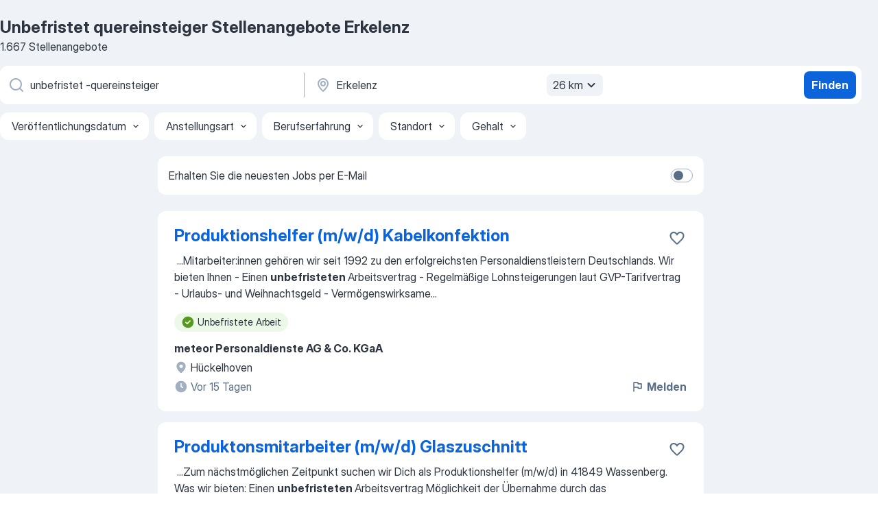

--- FILE ---
content_type: text/html
request_url: https://de.jooble.org/stellenangebote-unbefristet-+quereinsteiger/Erkelenz
body_size: 96076
content:
<!DOCTYPE html><html lang="de" xmlns="http://www.w3.org/1999/xhtml"><head><meta charset="utf-8"><link data-chunk="app" rel="stylesheet" href="/assets/app.7324e65269e8202330a9.css"><link data-chunk="SERP" rel="stylesheet" href="/assets/SERP.04657a1bc3acf7120258.css"><meta name="viewport" content="width=device-width,initial-scale=1.0,maximum-scale=5" /><meta property="og:site_name" content="Jooble" /><meta property="og:locale" content="de" /><meta property="og:type" content="website" /><meta name="msvalidate.01" content="4E93DB804C5CCCD5B3AFF7486D4B2757" /><meta name="format-detection" content="telephone=no"><link rel="preconnect" href="https://www.googletagmanager.com" /><link rel="preconnect" href="https://www.google-analytics.com" /><link rel="dns-prefetch" href="https://www.google.com" /><link rel="dns-prefetch" href="https://apis.google.com" /><link rel="dns-prefetch" href="https://connect.facebook.net" /><link rel="dns-prefetch" href="https://www.facebook.com" /><link href="https://data-de.jooble.org/assets/fonts/inter-display.css" rel="stylesheet"><link href="https://data-de.jooble.org/assets/fonts/segoe.css" rel="stylesheet"><link rel="apple-touch-icon" href="/assets/images/favicon/ua/apple-touch-icon.png?v=4" /><link rel="apple-touch-icon" sizes="57x57" href="/assets/images/favicon/ua/apple-touch-icon-57x57.png?v=4" /><link rel="apple-touch-icon" sizes="60x60" href="/assets/images/favicon/ua/apple-touch-icon-60x60.png?v=4" /><link rel="apple-touch-icon" sizes="72x72" href="/assets/images/favicon/ua/apple-touch-icon-72x72.png?v=4" /><link rel="apple-touch-icon" sizes="76x76" href="/assets/images/favicon/ua/apple-touch-icon-76x76.png?v=4" /><link rel="apple-touch-icon" sizes="114x114" href="/assets/images/favicon/ua/apple-touch-icon-114x114.png?v=4" /><link rel="apple-touch-icon" sizes="120x120" href="/assets/images/favicon/ua/apple-touch-icon-120x120.png?v=4" /><link rel="apple-touch-icon" sizes="144x144" href="/assets/images/favicon/ua/apple-touch-icon-144x144.png?v=4" /><link rel="apple-touch-icon" sizes="152x152" href="/assets/images/favicon/ua/apple-touch-icon-152x152.png?v=4" /><link rel="apple-touch-icon" sizes="180x180" href="/assets/images/favicon/ua/apple-touch-icon-180x180.png?v=4" /><link rel="icon" type="image/png" sizes="16x16" href="/assets/images/favicon/ua/favicon-16x16.png?v=4"><link rel="icon" type="image/png" sizes="32x32" href="/assets/images/favicon/ua/favicon-32x32.png?v=4"><link rel="icon" type="image/png" sizes="48x48" href="/assets/images/favicon/ua/android-chrome-48x48.png?v=4"><link rel="icon" type="image/png" sizes="96x96" href="/assets/images/favicon/ua/android-chrome-96x96.png?v=4"><link rel="icon" type="image/png" sizes="144x144" href="/assets/images/favicon/ua/android-chrome-144x144.png?v=4"><link rel="icon" type="image/png" sizes="192x192" href="/assets/images/favicon/ua/android-chrome-192x192.png?v=4"><link rel="icon" type="image/png" sizes="194x194" href="/assets/images/favicon/ua/favicon-194x194.png?v=4"><link rel="icon" type="image/png" sizes="256x256" href="/assets/images/favicon/ua/android-chrome-256x256.png?v=4"><link rel="icon" type="image/png" sizes="384x384" href="/assets/images/favicon/ua/android-chrome-384x384.png?v=4"><link rel="icon" type="image/png" sizes="512x512" href="/assets/images/favicon/ua/android-chrome-512x512.png?v=4"><link rel="shortcut icon" type="image/x-icon" href="/assets/images/favicon/ua/favicon-ua.ico?v=4"><link rel="icon" href="/assets/images/favicon/ua/icon.svg?v=4" sizes="any" type="image/svg+xml"><meta name="msapplication-tooltip" content="Jooble"><meta name="msapplication-config" content="/browserconfig.xml"><meta name="msapplication-TileColor" content="#ffffff"><meta name="msapplication-TileImage" content="/assets/images/favicon/ua/mstile-144x144.png?v=4"><meta name="theme-color" content="#ffffff"><meta name="ir-site-verification-token" content="-1337664224"><script type="text/javascript" charset="utf-8">(function(g,o){g[o]=g[o]||function(){(g[o]['q']=g[o]['q']||[]).push(arguments)},g[o]['t']=1*new Date})(window,'_googCsa'); </script><script>!function(){if('PerformanceLongTaskTiming' in window) {var g=window.__tti={e:[]};g.o = new PerformanceObserver(function(l){g.e = g.e.concat(l.getEntries())});g.o.observe({entryTypes:['longtask']})}}();</script><script>!function(){var e,t,n,i,r={passive:!0,capture:!0},a=new Date,o=function(){i=[],t=-1,e=null,f(addEventListener)},c=function(i,r){e||(e=r,t=i,n=new Date,f(removeEventListener),u())},u=function(){if(t>=0&&t<n-a){var r={entryType:"first-input",name:e.type,target:e.target,cancelable:e.cancelable,startTime:e.timeStamp,processingStart:e.timeStamp+t};i.forEach((function(e){e(r)})),i=[]}},s=function(e){if(e.cancelable){var t=(e.timeStamp>1e12?new Date:performance.now())-e.timeStamp;"pointerdown"==e.type?function(e,t){var n=function(){c(e,t),a()},i=function(){a()},a=function(){removeEventListener("pointerup",n,r),removeEventListener("pointercancel",i,r)};addEventListener("pointerup",n,r),addEventListener("pointercancel",i,r)}(t,e):c(t,e)}},f=function(e){["mousedown","keydown","touchstart","pointerdown"].forEach((function(t){return e(t,s,r)}))},p="hidden"===document.visibilityState?0:1/0;addEventListener("visibilitychange",(function e(t){"hidden"===document.visibilityState&&(p=t.timeStamp,removeEventListener("visibilitychange",e,!0))}),!0);o(),self.webVitals={firstInputPolyfill:function(e){i.push(e),u()},resetFirstInputPolyfill:o,get firstHiddenTime(){return p}}}();</script><title data-rh="true">Dringend! Unbefristet quereinsteiger Jobs in Erkelenz (mit Gehaltsangabe!) - Januar 2026 - Jooble</title><link data-rh="true" rel="canonical" href="https://de.jooble.org/stellenangebote-unbefristet-+quereinsteiger/Erkelenz"/><meta data-rh="true" name="keywords" content="Unbefristet quereinsteiger Stellenangebote Erkelenz, Unbefristet quereinsteiger Jobs Erkelenz, Stellenangebote, Jobs"/><meta data-rh="true" name="description" content="Jobs: Unbefristet quereinsteiger in Erkelenz • Umfangreiche Auswahl von 346.000+ aktuellen Stellenangeboten • Schnelle &amp; Kostenlose Jobsuche • Führende Arbeitgeber in Erkelenz • Vollzeit-, Teilzeit- und temporäre Anstellung • Konkurrenzfähiges Gehalt • Job-Mail-Service • Jobs als: Unbefristet quereinsteiger - jetzt finden!"/><meta data-rh="true" property="og:image" content="/assets/images/open_graph/og_image.png"/><meta data-rh="true" property="og:url" content="https://de.jooble.org/stellenangebote-unbefristet-+quereinsteiger/Erkelenz"/><meta data-rh="true" property="og:title" content="Dringend! Unbefristet quereinsteiger Jobs in Erkelenz (mit Gehaltsangabe!) - Januar 2026 - Jooble"/><meta data-rh="true" property="og:description" content="Jobs: Unbefristet quereinsteiger in Erkelenz • Umfangreiche Auswahl von 346.000+ aktuellen Stellenangeboten • Schnelle &amp; Kostenlose Jobsuche • Führende Arbeitgeber in Erkelenz • Vollzeit-, Teilzeit- und temporäre Anstellung • Konkurrenzfähiges Gehalt • Job-Mail-Service • Jobs als: Unbefristet quereinsteiger - jetzt finden!"/><script data-rh="true" type="application/ld+json">{"@context":"https://schema.org","@type":"BreadcrumbList","itemListElement":[[{"@type":"ListItem","position":1,"item":{"@id":"https://de.jooble.org","name":"Stellenangebote"}},{"@type":"ListItem","position":2,"item":{"@id":"https://de.jooble.org/stellenangebote-unbefristet-+quereinsteiger","name":"Unbefristet -quereinsteiger"}},{"@type":"ListItem","position":3,"item":{"name":"Unbefristet -quereinsteiger Erkelenz"}}]]}</script><script data-rh="true" type="application/ld+json">{"@context":"https://schema.org","@type":"ItemList","numberOfItems":1667,"itemListElement":[[{"@type":"ListItem","position":1,"url":"https://de.jooble.org/jdp/7966817169320021840/Produktionshelfer-(m%2Fw%2Fd)-Kabelkonfektion-H%C3%BCckelhoven"},{"@type":"ListItem","position":2,"url":"https://de.jooble.org/jdp/2155945290636373974/Produktonsmitarbeiter-(m%2Fw%2Fd)-Glaszuschnitt-Wassenberg"},{"@type":"ListItem","position":3,"url":"https://de.jooble.org/jdp/3818380324067317004/Erzieher-%2F-Fachkr%C3%A4fte-(m%2Fw%2Fd)-Kindertagesst%C3%A4tten-M%C3%B6nchengladbach"},{"@type":"ListItem","position":4,"url":"https://de.jooble.org/away/-3493788928283199676"},{"@type":"ListItem","position":5,"url":"https://de.jooble.org/jdp/-7511701251555899007/Produktionsmitarbeiter-(m%2Fw%2Fd)-Wassenberg"},{"@type":"ListItem","position":6,"url":"https://de.jooble.org/jdp/1878219943382020486/Produktionsmitarbeiter-(m%2Fw%2Fd)-Trommelmotoren-Baal%2C-H%C3%BCckelhoven"},{"@type":"ListItem","position":7,"url":"https://de.jooble.org/jdp/403785618568760078/Produktionsmitarbeiter-(m%2Fw%2Fd)-Wassenberg"},{"@type":"ListItem","position":8,"url":"https://de.jooble.org/jdp/7918349677001697577/Produktionsmitarbeiter-(m%2Fw%2Fd)-Erkelenz"},{"@type":"ListItem","position":9,"url":"https://de.jooble.org/jdp/3089777974405763776/Produktionsmitarbeiter-(m%2Fw%2Fd)-Erkelenz"},{"@type":"ListItem","position":10,"url":"https://de.jooble.org/jdp/-4602024376116716267/Produktionsmitarbeiter-(m%2Fw%2Fd)-Erkelenz"},{"@type":"ListItem","position":11,"url":"https://de.jooble.org/jdp/-5617053838205507112/Fertigungsmitarbeiter-(m%2Fw%2Fd)-Erkelenz"},{"@type":"ListItem","position":12,"url":"https://de.jooble.org/jdp/-4092871610911531767/Produktionsmitarbeiter-(m%2Fw%2Fd)-H%C3%BCckelhoven"},{"@type":"ListItem","position":13,"url":"https://de.jooble.org/jdp/2396704823557020116/Produktionsmitarbeiter-(m%2Fw%2Fd)-15%E2%82%AC-Erkelenz"},{"@type":"ListItem","position":14,"url":"https://de.jooble.org/jdp/-6481188056561027171/Produktionsmitarbeiter-(m%2Fw%2Fd)-in-der-Getr%C3%A4nkeproduktion%2F+abf%C3%BCllung-H%C3%BCckelhoven"},{"@type":"ListItem","position":15,"url":"https://de.jooble.org/jdp/4485582837878324174/Produktionsmitarbeiter-(m%2Fw%2Fd)-Erkelenz"},{"@type":"ListItem","position":16,"url":"https://de.jooble.org/desc/1948818272324860801"},{"@type":"ListItem","position":17,"url":"https://de.jooble.org/jdp/3552063078530645036/Rangierlokf%C3%BChrer-%2F-Lokrangierf%C3%BChrer-(m%2Fw%2Fd)-BOA-Wegberg"},{"@type":"ListItem","position":18,"url":"https://de.jooble.org/jdp/-83263918710074609/Lokrangierf%C3%BChrer-(m%2Fw%2Fd)-Wegberg"},{"@type":"ListItem","position":19,"url":"https://de.jooble.org/jdp/-941449288771088759/Optiker-%2F-Augenoptikerin-(m%2Fw%2Fd)-H%C3%BCckelhoven"},{"@type":"ListItem","position":20,"url":"https://de.jooble.org/jdp/-3221357841440442503/Aushilfe-(m%2Fw%2Fd)-Wegberg"},{"@type":"ListItem","position":21,"url":"https://de.jooble.org/jdp/-2873804155211162088/Maschinenbediener-(m%2Fw%2Fd)-Kautschukprodukte-Baal%2C-H%C3%BCckelhoven"},{"@type":"ListItem","position":22,"url":"https://de.jooble.org/jdp/-5139917731297674509/Logistikassistent-(m%2Fw%2Fd)-ab-17%E2%82%AC-H%C3%BCckelhoven"},{"@type":"ListItem","position":23,"url":"https://de.jooble.org/jdp/-8204631008517220045/HR-Payroll-Specialist-%2F-Personalsachbearbeiter-(m%2Fw%2Fd)-H%C3%BCckelhoven"},{"@type":"ListItem","position":24,"url":"https://de.jooble.org/jdp/-4939920674435397010/Maschinen+-und-Anlagenf%C3%BChrer-(m%2Fw%2Fd)-Wassenberg"},{"@type":"ListItem","position":25,"url":"https://de.jooble.org/jdp/-806209477574510681/Maschinen+-und-Anlagenf%C3%BChrer-(m%2Fw%2Fd)-H%C3%BCckelhoven"},{"@type":"ListItem","position":26,"url":"https://de.jooble.org/jdp/-6751545135795988290/Maschinen-und-Anlagenf%C3%BChrer-(m%2Fw%2Fd)-H%C3%BCckelhoven"},{"@type":"ListItem","position":27,"url":"https://de.jooble.org/jdp/537736975373976436/Lagermitarbeiter-(m%2Fw%2Fd)-Erkelenz"},{"@type":"ListItem","position":28,"url":"https://de.jooble.org/jdp/8247411225844062846/Lagermitarbeiter-(m%2Fw%2Fd)-Wegberg"},{"@type":"ListItem","position":29,"url":"https://de.jooble.org/jdp/984054205718072549/Staplerfahrer-(m%2Fw%2Fd)-H%C3%BCckelhoven"},{"@type":"ListItem","position":30,"url":"https://de.jooble.org/jdp/286432864890730448/Maschinenbediener-(m%2Fw%2Fd)-Erkelenz"}]]}</script></head><body ondragstart="return false"><div id="app"><div class="zR2N9v"><div class="_1G2nM4"><div></div><div id="serpContainer" class="_0CG45k"><div class="+MdXgT"><header class="VavEB9"><div class="qD9dwK"><h1 class="_518B8Z">Unbefristet quereinsteiger Stellenangebote Erkelenz</h1><div company="p" class="cXVOTD">1.667 Stellenangebote</div></div><div class=""><form class="CXE+FW" data-test-name="_searchForm"><div class="tXoMlu"><div class="kySr3o EIHqTW"><div class="H-KSNn"><div class="Y6LTZC RKazSn"><div class="_0vIToK"><svg class="BC4g2E abyhUO gexuVd kPZVKg"><use xlink:href="/assets/sprite.1oxueCVBzlo-hocQRlhy.svg#icon-magnifier-usage"></use></svg><input id="input_:R55j8h:" class="_2cXMBT aHpE4r _5sX2B+" placeholder="Ich suche nach Stellenangeboten..." type="text" spellcheck="false" name="keyword" autoComplete="off" autoCapitalize="off" data-test-name="_searchFormKeywordInput" aria-label="Bitte geben Sie an, welche Art von Stelle Sie suchen" value="unbefristet -quereinsteiger"/></div></div></div></div><div class="kySr3o _9+Weu7"><div class="H-KSNn"><div class="Y6LTZC RKazSn"><div class="_0vIToK"><svg class="BC4g2E abyhUO gexuVd kPZVKg"><use xlink:href="/assets/sprite.1oxueCVBzlo-hocQRlhy.svg#icon-map_marker-usage"></use></svg><input id="tbRegion" class="_2cXMBT aHpE4r _5sX2B+" placeholder="Ort" type="text" spellcheck="false" name="region" autoComplete="off" autoCapitalize="off" data-test-name="_searchFormRegionInput" aria-label="Wählen Sie den Ort aus, in dem Sie Job suchen" value="Erkelenz"/></div><div class="hQwOE1"><div class="-xWR9w" data-test-name="_radiusSelect"><button type="button" class="VMdYVt i6dNg1 oUsVL7 -A9fYs mO9zne">26 km<span class="njVmSf"><svg class="KaSFrq JAzKjj GM7Sgs MQl7R9"><use xlink:href="/assets/sprite.1oxueCVBzlo-hocQRlhy.svg#icon-chevron_down-usage"></use></svg></span></button></div></div></div></div></div></div><button type="submit" class="VMdYVt i6dNg1 oUsVL7 xVPKbj ZuTpxY">Finden</button></form></div><div class="p7hDF8"><div class="apmZrt" data-test-name="_smartTagsFilter" role="region" aria-label="Filters"><button type="button" class="wYznI5"><span class="_1apRDx">Veröffentlichungsdatum</span><svg class="KaSFrq DuJhnH GM7Sgs _398Jb4"><use xlink:href="/assets/sprite.1oxueCVBzlo-hocQRlhy.svg#icon-chevron_down-usage"></use></svg></button><button type="button" class="wYznI5"><span class="_1apRDx">Anstellungsart</span><svg class="KaSFrq DuJhnH GM7Sgs _398Jb4"><use xlink:href="/assets/sprite.1oxueCVBzlo-hocQRlhy.svg#icon-chevron_down-usage"></use></svg></button><button type="button" class="wYznI5"><span class="_1apRDx">Berufserfahrung</span><svg class="KaSFrq DuJhnH GM7Sgs _398Jb4"><use xlink:href="/assets/sprite.1oxueCVBzlo-hocQRlhy.svg#icon-chevron_down-usage"></use></svg></button><button type="button" class="wYznI5"><span class="_1apRDx">Standort</span><svg class="KaSFrq DuJhnH GM7Sgs _398Jb4"><use xlink:href="/assets/sprite.1oxueCVBzlo-hocQRlhy.svg#icon-chevron_down-usage"></use></svg></button><button type="button" class="wYznI5"><span class="_1apRDx">Gehalt</span><svg class="KaSFrq DuJhnH GM7Sgs _398Jb4"><use xlink:href="/assets/sprite.1oxueCVBzlo-hocQRlhy.svg#icon-chevron_down-usage"></use></svg></button></div></div></header><div class="y+s7YY"><div class="Amjssv"><main class="toVmC+" role="main"><div class="NeCPdn" id="topBarContainer"><div class="dKIuea"><div class="pfddcp xPgV1+"><div class="Z7rxKJ"><span class="ahUpuK"> Erhalten Sie die neuesten Jobs per E-Mail </span><div class="rV3P9b H6hBvI RDT4pD seXaaO"><input id="SubscriptionSwitcher" type="checkbox" tabindex="-1" aria-label="SubscriptionSwitcher"/><label for="SubscriptionSwitcher" tabindex="0" role="switch" aria-checked="false" data-focus-target="SubscriptionSwitcher"><span data-switch="pill" data-caption="false"><span data-switch="round"></span></span></label></div></div></div></div></div><div class="bXbgrv" id="serpContent"><div><div class="infinite-scroll-component__outerdiv"><div class="infinite-scroll-component ZbPfXY _serpContentBlock" style="height:auto;overflow:auto;-webkit-overflow-scrolling:touch"><div><ul class="kiBEcn"><li></li><li><div id="7966817169320021840" data-test-name="_jobCard" class="+n4WEb rHG1ci"><div class="_9q4Aij"><h2 class="jA9gFS dUatPc"><a class="_8w9Ce2 tUC4Fj _6i4Nb0 wtCvxI job_card_link" target="_blank" href="https://de.jooble.org/jdp/7966817169320021840/Produktionshelfer-(m%2Fw%2Fd)-Kabelkonfektion-H%C3%BCckelhoven">Produktionshelfer (m/w/d) Kabelkonfektion</a></h2><div class="_5A-eEY"><div class="Bdpujj"><button type="button" class="ZapzXe _9WpygY XEfYdx JFkX+L vMdXr7 RNbuqd" data-test-name="jobFavoritesButton__7966817169320021840" aria-label="Die Stellenanzeige wurde zu den Favoriten hinzugefügt"><span class="H2e2t1 +gVFyQ"><svg class="KaSFrq JAzKjj _0ng4na"><use xlink:href="/assets/sprite.1oxueCVBzlo-hocQRlhy.svg#icon-heart_outline-usage"></use></svg></span></button></div></div></div><div><div class="QZH8mt"><div class="GEyos4">&nbsp;...<span>Mitarbeiter:innen gehören wir seit 1992 zu den erfolgreichsten Personaldienstleistern Deutschlands. 
 Wir bieten Ihnen 
- Einen </span><b>unbefristeten </b><span>Arbeitsvertrag 
- Regelmäßige Lohnsteigerungen laut GVP-Tarifvertrag 
- Urlaubs- und Weihnachtsgeld 
- Vermögenswirksame</span>...&nbsp;</div><div class="rvi8+s"><div class="tXxXy-"><div data-name="unbefristet" data-test-name="_highlightedTag" class="K8ZLnh tag fT460t"><svg class="KaSFrq DuJhnH GeatqJ"><use xlink:href="/assets/sprite.1oxueCVBzlo-hocQRlhy.svg#icon-check_match-usage"></use></svg>Unbefristete Arbeit</div></div></div></div><div class="L4BhzZ wrapper__new_tags_design bLrJMm"><div class="j+648w"><button type="button" class="ZapzXe _9WpygY JFkX+L vMdXr7 _9ofHq7" data-test-name="_reportJobButtonSerp"><span class="H2e2t1 w87w0E"><svg class="KaSFrq xY3sEm _0ng4na cS9jE1"><use xlink:href="/assets/sprite.1oxueCVBzlo-hocQRlhy.svg#icon-flag-usage"></use></svg></span>Melden</button></div><div class="E6E0jY"><div class="pXyhD4 VeoRvG"><div class="heru4z"><p class="z6WlhX" data-test-name="_companyName">meteor Personaldienste AG &amp; Co. KGaA</p></div></div><div class="blapLw gj1vO6 fhg31q nxYYVJ" tabindex="-1"><svg class="BC4g2E c6AqqO gexuVd kE3ssB DlQ0Ty icon_gray_soft mdorqd"><use xlink:href="/assets/sprite.1oxueCVBzlo-hocQRlhy.svg#icon-map_marker_filled-usage"></use></svg><div class="caption NTRJBV">Hückelhoven</div></div><div class="blapLw gj1vO6 fhg31q fGYTou"><svg class="BC4g2E c6AqqO gexuVd kE3ssB DlQ0Ty icon_gray_soft jjtReA"><use xlink:href="/assets/sprite.1oxueCVBzlo-hocQRlhy.svg#icon-clock_filled-usage"></use></svg><div class="caption Vk-5Da">Vor 15 Tagen</div></div></div></div></div></div></li><li><div id="2155945290636373974" data-test-name="_jobCard" class="+n4WEb rHG1ci"><div class="_9q4Aij"><h2 class="jA9gFS dUatPc"><a class="_8w9Ce2 tUC4Fj _6i4Nb0 wtCvxI job_card_link" target="_blank" href="https://de.jooble.org/jdp/2155945290636373974/Produktonsmitarbeiter-(m%2Fw%2Fd)-Glaszuschnitt-Wassenberg">Produktonsmitarbeiter (m/w/d) Glaszuschnitt</a></h2><div class="_5A-eEY"><div class="Bdpujj"><button type="button" class="ZapzXe _9WpygY XEfYdx JFkX+L vMdXr7 RNbuqd" data-test-name="jobFavoritesButton__2155945290636373974" aria-label="Die Stellenanzeige wurde zu den Favoriten hinzugefügt"><span class="H2e2t1 +gVFyQ"><svg class="KaSFrq JAzKjj _0ng4na"><use xlink:href="/assets/sprite.1oxueCVBzlo-hocQRlhy.svg#icon-heart_outline-usage"></use></svg></span></button></div></div></div><div><div class="QZH8mt"><div class="GEyos4">&nbsp;...<span>Zum nächstmöglichen Zeitpunkt suchen wir Dich als  Produktionshelfer (m/w/d) in 41849 Wassenberg. 

Was wir bieten:
 
 Einen </span><b>unbefristeten </b><span>Arbeitsvertrag 
 Möglichkeit der Übernahme durch das Kundenunternehmen 
 Urlaubs- und Weihnachtsgeld 
 Möglichkeit der betrieblichen</span>...&nbsp;</div><div class="rvi8+s"><div class="tXxXy-"><div data-name="unbefristet" data-test-name="_highlightedTag" class="K8ZLnh tag fT460t"><svg class="KaSFrq DuJhnH GeatqJ"><use xlink:href="/assets/sprite.1oxueCVBzlo-hocQRlhy.svg#icon-check_match-usage"></use></svg>Unbefristete Arbeit</div><div data-name="vollzeit" data-test-name="_jobTag" class="K8ZLnh tag _7Amkfs"><div class="uE1IG0" style="background-image:url(/assets/images/tagIconsNew/emj_briefcase.svg)"></div>Vollzeit</div><div data-name="ab_sofort" data-test-name="_jobTag" class="K8ZLnh tag _7Amkfs"><div class="uE1IG0" style="background-image:url(/assets/images/tagIconsNew/emoji_round_pushpin.svg)"></div>Ab sofort</div><div data-name="schichtdienst" data-test-name="_jobTag" class="K8ZLnh tag _7Amkfs"><div class="uE1IG0" style="background-image:url(/assets/images/tagIconsNew/emoji_tear_off_calendar.svg)"></div>Schichtarbeit</div></div></div></div><div class="L4BhzZ wrapper__new_tags_design bLrJMm"><div class="j+648w"><button type="button" class="ZapzXe _9WpygY JFkX+L vMdXr7 _9ofHq7" data-test-name="_reportJobButtonSerp"><span class="H2e2t1 w87w0E"><svg class="KaSFrq xY3sEm _0ng4na cS9jE1"><use xlink:href="/assets/sprite.1oxueCVBzlo-hocQRlhy.svg#icon-flag-usage"></use></svg></span>Melden</button></div><div class="E6E0jY"><div class="pXyhD4 VeoRvG"><div class="heru4z"><p class="z6WlhX" data-test-name="_companyName">RIW Personalservice GmbH</p></div></div><div class="blapLw gj1vO6 fhg31q nxYYVJ" tabindex="-1"><svg class="BC4g2E c6AqqO gexuVd kE3ssB DlQ0Ty icon_gray_soft mdorqd"><use xlink:href="/assets/sprite.1oxueCVBzlo-hocQRlhy.svg#icon-map_marker_filled-usage"></use></svg><div class="caption NTRJBV">Wassenberg</div></div><div class="blapLw gj1vO6 fhg31q fGYTou"><svg class="BC4g2E c6AqqO gexuVd kE3ssB DlQ0Ty icon_gray_soft jjtReA"><use xlink:href="/assets/sprite.1oxueCVBzlo-hocQRlhy.svg#icon-clock_filled-usage"></use></svg><div class="caption Vk-5Da"> vor 2 Monaten</div></div></div></div></div></div></li><li><div id="3818380324067317004" data-test-name="_jobCard" class="+n4WEb rHG1ci"><div class="_9q4Aij"><h2 class="jA9gFS dUatPc"><a class="_8w9Ce2 tUC4Fj _6i4Nb0 wtCvxI job_card_link" target="_blank" href="https://de.jooble.org/jdp/3818380324067317004/Erzieher-%2F-Fachkr%C3%A4fte-(m%2Fw%2Fd)-Kindertagesst%C3%A4tten-M%C3%B6nchengladbach">Erzieher / Fachkräfte (m/w/d) Kindertagesstätten</a></h2><div class="_5A-eEY"><div class="Bdpujj"><button type="button" class="ZapzXe _9WpygY XEfYdx JFkX+L vMdXr7 RNbuqd" data-test-name="jobFavoritesButton__3818380324067317004" aria-label="Die Stellenanzeige wurde zu den Favoriten hinzugefügt"><span class="H2e2t1 +gVFyQ"><svg class="KaSFrq JAzKjj _0ng4na"><use xlink:href="/assets/sprite.1oxueCVBzlo-hocQRlhy.svg#icon-heart_outline-usage"></use></svg></span></button></div></div></div><div><div class="QZH8mt"><div class="GEyos4">&nbsp;...<span>Ihre Aufgaben:
Einsatz in einer unserer Kindertagesstätten in Düsseldorf bzw. in Mönchengladbach


Was wir Ihnen bieten:
einen </span><b>unbefristeten </b><span>Arbeitsvertrag 
eine verantwortungsvolle und abwechslungsreiche Tätigkeit inkl. Gestaltungsspielraum für eigene Ideen und Projekte</span>...&nbsp;</div><div class="rvi8+s"><div class="tXxXy-"><div data-name="unbefristet" data-test-name="_highlightedTag" class="K8ZLnh tag fT460t"><svg class="KaSFrq DuJhnH GeatqJ"><use xlink:href="/assets/sprite.1oxueCVBzlo-hocQRlhy.svg#icon-check_match-usage"></use></svg>Unbefristete Arbeit</div><div data-name="20_stunden" data-test-name="_jobTag" class="K8ZLnh tag _7Amkfs"><div class="uE1IG0" style="background-image:url(/assets/images/tagIconsNew/emj_briefcase.svg)"></div>20 Std./Woche</div><div data-name="vollzeit" data-test-name="_jobTag" class="K8ZLnh tag _7Amkfs"><div class="uE1IG0" style="background-image:url(/assets/images/tagIconsNew/emj_briefcase.svg)"></div>Vollzeit</div><div data-name="teilzeit" data-test-name="_jobTag" class="K8ZLnh tag _7Amkfs"><div class="uE1IG0" style="background-image:url(/assets/images/tagIconsNew/emj_briefcase.svg)"></div>Teilzeit</div><div data-name="ab_sofort" data-test-name="_jobTag" class="K8ZLnh tag _7Amkfs"><div class="uE1IG0" style="background-image:url(/assets/images/tagIconsNew/emoji_round_pushpin.svg)"></div>Ab sofort</div></div></div></div><div class="L4BhzZ wrapper__new_tags_design bLrJMm"><div class="j+648w"><button type="button" class="ZapzXe _9WpygY JFkX+L vMdXr7 _9ofHq7" data-test-name="_reportJobButtonSerp"><span class="H2e2t1 w87w0E"><svg class="KaSFrq xY3sEm _0ng4na cS9jE1"><use xlink:href="/assets/sprite.1oxueCVBzlo-hocQRlhy.svg#icon-flag-usage"></use></svg></span>Melden</button><img src="/css/images/plogo/311.gif" class="yUFQEM" aria-hidden="true" alt="dteCompanyLogo"/></div><div class="E6E0jY"><div class="pXyhD4 VeoRvG"><div class="heru4z"><p class="z6WlhX" data-test-name="_companyName">Studierendenwerk Düsseldorf Anstalt öffentlichen Rechts</p></div></div><div class="blapLw gj1vO6 fhg31q nxYYVJ" tabindex="-1"><svg class="BC4g2E c6AqqO gexuVd kE3ssB DlQ0Ty icon_gray_soft mdorqd"><use xlink:href="/assets/sprite.1oxueCVBzlo-hocQRlhy.svg#icon-map_marker_filled-usage"></use></svg><div class="caption NTRJBV">Mönchengladbach</div></div><div class="blapLw gj1vO6 fhg31q fGYTou"><svg class="BC4g2E c6AqqO gexuVd kE3ssB DlQ0Ty icon_gray_soft jjtReA"><use xlink:href="/assets/sprite.1oxueCVBzlo-hocQRlhy.svg#icon-clock_filled-usage"></use></svg><div class="caption Vk-5Da">Vor 22 Stunden</div></div></div></div></div></div></li><li><div id="-3493788928283199676" data-test-name="_jobCard" class="+n4WEb rHG1ci"><div class="_9q4Aij"><h2 class="jA9gFS dUatPc"><a class="_8w9Ce2 tUC4Fj _6i4Nb0 wtCvxI job_card_link" target="_blank" rel="noopener nofollow" href="https://de.jooble.org/away/-3493788928283199676">Servicemitarbeiter (m|w|d)</a></h2><div class="_5A-eEY"><div class="Bdpujj"><button type="button" class="ZapzXe _9WpygY XEfYdx JFkX+L vMdXr7 RNbuqd" data-test-name="jobFavoritesButton__-3493788928283199676" aria-label="Die Stellenanzeige wurde zu den Favoriten hinzugefügt"><span class="H2e2t1 +gVFyQ"><svg class="KaSFrq JAzKjj _0ng4na"><use xlink:href="/assets/sprite.1oxueCVBzlo-hocQRlhy.svg#icon-heart_outline-usage"></use></svg></span></button></div></div></div><div><div class="QZH8mt"><div class="GEyos4">&nbsp;...<span>Du trägst aktiv zu einer angenehmen und spannenden Umgebung für unsere Gäste bei. 
     DEINE VORTEILE – DAS BIETEN WIR DIR 
 </span><b>Unbefristeter </b><span>Arbeitsvertrag. 
 Steuerfreie Schichtzulagen  für Nacht-, Sonn- und Feiertagsarbeit. 
 Vergünstigte    Mitgliedschaft  über „EGYM</span>...&nbsp;</div><div class="rvi8+s"><div class="tXxXy-"><div data-name="unbefristet" data-test-name="_highlightedTag" class="K8ZLnh tag fT460t"><svg class="KaSFrq DuJhnH GeatqJ"><use xlink:href="/assets/sprite.1oxueCVBzlo-hocQRlhy.svg#icon-check_match-usage"></use></svg>Unbefristete Arbeit</div><div data-name="vollzeit" data-test-name="_jobTag" class="K8ZLnh tag _7Amkfs"><div class="uE1IG0" style="background-image:url(/assets/images/tagIconsNew/emj_briefcase.svg)"></div>Vollzeit</div></div></div></div><div class="L4BhzZ wrapper__new_tags_design bLrJMm"><div class="j+648w"><button type="button" class="ZapzXe _9WpygY JFkX+L vMdXr7 _9ofHq7" data-test-name="_reportJobButtonSerp"><span class="H2e2t1 w87w0E"><svg class="KaSFrq xY3sEm _0ng4na cS9jE1"><use xlink:href="/assets/sprite.1oxueCVBzlo-hocQRlhy.svg#icon-flag-usage"></use></svg></span>Melden</button><img src="/css/images/plogo/274.gif" class="yUFQEM" aria-hidden="true" alt="dteCompanyLogo"/></div><div class="E6E0jY"><div class="pXyhD4 VeoRvG"><div class="heru4z"><p class="z6WlhX" data-test-name="_companyName">ADMIRAL Entertainment Holding Germany GmbH</p></div></div><div class="blapLw gj1vO6 fhg31q nxYYVJ" tabindex="-1"><svg class="BC4g2E c6AqqO gexuVd kE3ssB DlQ0Ty icon_gray_soft mdorqd"><use xlink:href="/assets/sprite.1oxueCVBzlo-hocQRlhy.svg#icon-map_marker_filled-usage"></use></svg><div class="caption NTRJBV">Mönchengladbach</div></div><div class="blapLw gj1vO6 fhg31q fGYTou"><svg class="BC4g2E c6AqqO gexuVd kE3ssB DlQ0Ty icon_gray_soft jjtReA"><use xlink:href="/assets/sprite.1oxueCVBzlo-hocQRlhy.svg#icon-clock_filled-usage"></use></svg><div class="caption Vk-5Da">Vor 9 Tagen</div></div></div></div></div></div></li><li><div id="-7511701251555899007" data-test-name="_jobCard" class="+n4WEb rHG1ci"><div class="_9q4Aij"><h2 class="jA9gFS dUatPc"><a class="_8w9Ce2 tUC4Fj _6i4Nb0 wtCvxI job_card_link" target="_blank" href="https://de.jooble.org/jdp/-7511701251555899007/Produktionsmitarbeiter-(m%2Fw%2Fd)-Wassenberg">Produktionsmitarbeiter (m/w/d)</a></h2><div class="_5A-eEY"><div class="Bdpujj"><button type="button" class="ZapzXe _9WpygY XEfYdx JFkX+L vMdXr7 RNbuqd" data-test-name="jobFavoritesButton__-7511701251555899007" aria-label="Die Stellenanzeige wurde zu den Favoriten hinzugefügt"><span class="H2e2t1 +gVFyQ"><svg class="KaSFrq JAzKjj _0ng4na"><use xlink:href="/assets/sprite.1oxueCVBzlo-hocQRlhy.svg#icon-heart_outline-usage"></use></svg></span></button></div></div></div><div><div class="QZH8mt"><div class="GEyos4">&nbsp;...<span>Leistungen: 
 Persönliche Betreuung 
 Höchste Ansprüche in der Arbeitssicherheit 
 Förderung durch Schulungen und Weiterbildungen 
 </span><b>Unbefristeter </b><span>Arbeitsvertrag 
 Übertarifliche Vergütung 
 Vermögenswirksame Leistungen ab dem ersten Tag 
Fühlen Sie sich angesprochen?</span>...&nbsp;</div><div class="rvi8+s"><div class="tXxXy-"><div data-name="unbefristet" data-test-name="_highlightedTag" class="K8ZLnh tag fT460t"><svg class="KaSFrq DuJhnH GeatqJ"><use xlink:href="/assets/sprite.1oxueCVBzlo-hocQRlhy.svg#icon-check_match-usage"></use></svg>Unbefristete Arbeit</div><div data-name="weiterbildungsstelle" data-test-name="_jobTag" class="K8ZLnh tag _7Amkfs"><div class="uE1IG0" style="background-image:url(/assets/images/tagIconsNew/emj_briefcase.svg)"></div>Weiterbildung</div><div data-name="ab_sofort" data-test-name="_jobTag" class="K8ZLnh tag _7Amkfs"><div class="uE1IG0" style="background-image:url(/assets/images/tagIconsNew/emoji_round_pushpin.svg)"></div>Ab sofort</div></div></div></div><div class="L4BhzZ wrapper__new_tags_design bLrJMm"><div class="j+648w"><button type="button" class="ZapzXe _9WpygY JFkX+L vMdXr7 _9ofHq7" data-test-name="_reportJobButtonSerp"><span class="H2e2t1 w87w0E"><svg class="KaSFrq xY3sEm _0ng4na cS9jE1"><use xlink:href="/assets/sprite.1oxueCVBzlo-hocQRlhy.svg#icon-flag-usage"></use></svg></span>Melden</button></div><div class="E6E0jY"><div class="pXyhD4 VeoRvG"><div class="heru4z"><p class="z6WlhX" data-test-name="_companyName">fair solutions GmbH</p></div></div><div class="blapLw gj1vO6 fhg31q nxYYVJ" tabindex="-1"><svg class="BC4g2E c6AqqO gexuVd kE3ssB DlQ0Ty icon_gray_soft mdorqd"><use xlink:href="/assets/sprite.1oxueCVBzlo-hocQRlhy.svg#icon-map_marker_filled-usage"></use></svg><div class="caption NTRJBV">Wassenberg</div></div><div class="blapLw gj1vO6 fhg31q fGYTou"><svg class="BC4g2E c6AqqO gexuVd kE3ssB DlQ0Ty icon_gray_soft jjtReA"><use xlink:href="/assets/sprite.1oxueCVBzlo-hocQRlhy.svg#icon-clock_filled-usage"></use></svg><div class="caption Vk-5Da"> vor 2 Monaten</div></div></div></div></div></div></li><li><div id="1878219943382020486" data-test-name="_jobCard" class="+n4WEb rHG1ci"><div class="_9q4Aij"><h2 class="jA9gFS dUatPc"><a class="_8w9Ce2 tUC4Fj _6i4Nb0 wtCvxI job_card_link" target="_blank" href="https://de.jooble.org/jdp/1878219943382020486/Produktionsmitarbeiter-(m%2Fw%2Fd)-Trommelmotoren-Baal%2C-H%C3%BCckelhoven">Produktionsmitarbeiter (m/w/d) Trommelmotoren</a></h2><div class="_5A-eEY"><div class="Bdpujj"><button type="button" class="ZapzXe _9WpygY XEfYdx JFkX+L vMdXr7 RNbuqd" data-test-name="jobFavoritesButton__1878219943382020486" aria-label="Die Stellenanzeige wurde zu den Favoriten hinzugefügt"><span class="H2e2t1 +gVFyQ"><svg class="KaSFrq JAzKjj _0ng4na"><use xlink:href="/assets/sprite.1oxueCVBzlo-hocQRlhy.svg#icon-heart_outline-usage"></use></svg></span></button></div></div></div><div><div class="QZH8mt"><div class="GEyos4">&nbsp;...<span>Mitarbeiter:innen gehören wir seit 1992 zu den erfolgreichsten Personaldienstleistern Deutschlands. 
 Wir bieten Ihnen 
- Einen </span><b>unbefristeten </b><span>Arbeitsvertrag 
- Regelmäßige Lohnsteigerungen laut GVP-Tarifvertrag 
- Urlaubs- und Weihnachtsgeld 
- Vermögenswirksame</span>...&nbsp;</div><div class="rvi8+s"><div class="tXxXy-"><div data-name="unbefristet" data-test-name="_highlightedTag" class="K8ZLnh tag fT460t"><svg class="KaSFrq DuJhnH GeatqJ"><use xlink:href="/assets/sprite.1oxueCVBzlo-hocQRlhy.svg#icon-check_match-usage"></use></svg>Unbefristete Arbeit</div><div data-name="ab_sofort" data-test-name="_jobTag" class="K8ZLnh tag _7Amkfs"><div class="uE1IG0" style="background-image:url(/assets/images/tagIconsNew/emoji_round_pushpin.svg)"></div>Ab sofort</div></div></div></div><div class="L4BhzZ wrapper__new_tags_design bLrJMm"><div class="j+648w"><button type="button" class="ZapzXe _9WpygY JFkX+L vMdXr7 _9ofHq7" data-test-name="_reportJobButtonSerp"><span class="H2e2t1 w87w0E"><svg class="KaSFrq xY3sEm _0ng4na cS9jE1"><use xlink:href="/assets/sprite.1oxueCVBzlo-hocQRlhy.svg#icon-flag-usage"></use></svg></span>Melden</button></div><div class="E6E0jY"><div class="pXyhD4 VeoRvG"><div class="heru4z"><p class="z6WlhX" data-test-name="_companyName">meteor Personaldienste AG &amp; Co. KGaA</p></div></div><div class="blapLw gj1vO6 fhg31q nxYYVJ" tabindex="-1"><svg class="BC4g2E c6AqqO gexuVd kE3ssB DlQ0Ty icon_gray_soft mdorqd"><use xlink:href="/assets/sprite.1oxueCVBzlo-hocQRlhy.svg#icon-map_marker_filled-usage"></use></svg><div class="caption NTRJBV">Baal, Hückelhoven</div></div><div class="blapLw gj1vO6 fhg31q fGYTou"><svg class="BC4g2E c6AqqO gexuVd kE3ssB DlQ0Ty icon_gray_soft jjtReA"><use xlink:href="/assets/sprite.1oxueCVBzlo-hocQRlhy.svg#icon-clock_filled-usage"></use></svg><div class="caption Vk-5Da">Vor 15 Tagen</div></div></div></div></div></div></li><li><div id="403785618568760078" data-test-name="_jobCard" class="+n4WEb rHG1ci"><div class="_9q4Aij"><h2 class="jA9gFS dUatPc"><a class="_8w9Ce2 tUC4Fj _6i4Nb0 wtCvxI job_card_link" target="_blank" href="https://de.jooble.org/jdp/403785618568760078/Produktionsmitarbeiter-(m%2Fw%2Fd)-Wassenberg">Produktionsmitarbeiter (m/w/d)</a></h2><div class="_5A-eEY"><div class="Bdpujj"><button type="button" class="ZapzXe _9WpygY XEfYdx JFkX+L vMdXr7 RNbuqd" data-test-name="jobFavoritesButton__403785618568760078" aria-label="Die Stellenanzeige wurde zu den Favoriten hinzugefügt"><span class="H2e2t1 +gVFyQ"><svg class="KaSFrq JAzKjj _0ng4na"><use xlink:href="/assets/sprite.1oxueCVBzlo-hocQRlhy.svg#icon-heart_outline-usage"></use></svg></span></button></div></div></div><div><div class="QZH8mt"><div class="GEyos4"><span>Worauf Du Dich bei uns freuen darfst

- Auf einen </span><b>unbefristeten </b><span>Vertrag
- Auf bis zu 30 Tage Urlaub, je nach Betriebszugehörigkeit
- Auf einen festen Ansprechpartner: in der Niederlassung
- Auf vermögenswirksame Leistungen nach der Probezeit
- Auf Mitarbeiter -werben-Mitarbeiter</span>...&nbsp;</div><div class="rvi8+s"><div class="tXxXy-"><div data-name="unbefristet" data-test-name="_highlightedTag" class="K8ZLnh tag fT460t"><svg class="KaSFrq DuJhnH GeatqJ"><use xlink:href="/assets/sprite.1oxueCVBzlo-hocQRlhy.svg#icon-check_match-usage"></use></svg>Unbefristete Arbeit</div><div data-name="schichtdienst" data-test-name="_jobTag" class="K8ZLnh tag _7Amkfs"><div class="uE1IG0" style="background-image:url(/assets/images/tagIconsNew/emoji_tear_off_calendar.svg)"></div>Schichtarbeit</div></div></div></div><div class="L4BhzZ wrapper__new_tags_design bLrJMm"><div class="j+648w"><button type="button" class="ZapzXe _9WpygY JFkX+L vMdXr7 _9ofHq7" data-test-name="_reportJobButtonSerp"><span class="H2e2t1 w87w0E"><svg class="KaSFrq xY3sEm _0ng4na cS9jE1"><use xlink:href="/assets/sprite.1oxueCVBzlo-hocQRlhy.svg#icon-flag-usage"></use></svg></span>Melden</button></div><div class="E6E0jY"><div class="pXyhD4 VeoRvG"><div class="heru4z"><p class="z6WlhX" data-test-name="_companyName">Cichon Personal­management</p></div></div><div class="blapLw gj1vO6 fhg31q nxYYVJ" tabindex="-1"><svg class="BC4g2E c6AqqO gexuVd kE3ssB DlQ0Ty icon_gray_soft mdorqd"><use xlink:href="/assets/sprite.1oxueCVBzlo-hocQRlhy.svg#icon-map_marker_filled-usage"></use></svg><div class="caption NTRJBV">Wassenberg</div></div><div class="blapLw gj1vO6 fhg31q fGYTou"><svg class="BC4g2E c6AqqO gexuVd kE3ssB DlQ0Ty icon_gray_soft jjtReA"><use xlink:href="/assets/sprite.1oxueCVBzlo-hocQRlhy.svg#icon-clock_filled-usage"></use></svg><div class="caption Vk-5Da">Vor 2 Tagen</div></div></div></div></div></div></li><li><div class="li6YgU" style="--ew-button-color:#F7F6F2;--ew-button-background-color:#014EFE"></div></li><li></li><li><div id="7918349677001697577" data-test-name="_jobCard" class="+n4WEb rHG1ci"><div class="_9q4Aij"><h2 class="jA9gFS dUatPc"><a class="_8w9Ce2 tUC4Fj _6i4Nb0 wtCvxI job_card_link" target="_blank" href="https://de.jooble.org/jdp/7918349677001697577/Produktionsmitarbeiter-(m%2Fw%2Fd)-Erkelenz">Produktionsmitarbeiter (m/w/d)</a></h2><div class="_5A-eEY"><div class="Bdpujj"><button type="button" class="ZapzXe _9WpygY XEfYdx JFkX+L vMdXr7 RNbuqd" data-test-name="jobFavoritesButton__7918349677001697577" aria-label="Die Stellenanzeige wurde zu den Favoriten hinzugefügt"><span class="H2e2t1 +gVFyQ"><svg class="KaSFrq JAzKjj _0ng4na"><use xlink:href="/assets/sprite.1oxueCVBzlo-hocQRlhy.svg#icon-heart_outline-usage"></use></svg></span></button></div></div></div><div><div class="QZH8mt"><div class="GEyos4">&nbsp;...<span>Produktionsmitarbeiter (m/w/d). 
   Unser Angebot  
 
 Einen </span><b>unbefristeten </b><span>Arbeitsvertrag 
 Option der Übernahme in ein internes</span>...&nbsp;&nbsp;...<span>& Produktion                  
Vollzeit                  
</span><b>Unbefristet </b><span>                 
Festanstellung / Zeitarbeit</span>...&nbsp;</div><div class="rvi8+s"><div class="tXxXy-"><div data-name="unbefristet" data-test-name="_highlightedTag" class="K8ZLnh tag fT460t"><svg class="KaSFrq DuJhnH GeatqJ"><use xlink:href="/assets/sprite.1oxueCVBzlo-hocQRlhy.svg#icon-check_match-usage"></use></svg>Unbefristete Arbeit</div><div data-name="vollzeit" data-test-name="_jobTag" class="K8ZLnh tag _7Amkfs"><div class="uE1IG0" style="background-image:url(/assets/images/tagIconsNew/emj_briefcase.svg)"></div>Vollzeit</div><div data-name="festanstellung" data-test-name="_jobTag" class="K8ZLnh tag _7Amkfs"><div class="uE1IG0" style="background-image:url(/assets/images/tagIconsNew/emj_briefcase.svg)"></div>Festanstellung</div><div data-name="zeitarbeit" data-test-name="_jobTag" class="K8ZLnh tag _7Amkfs"><div class="uE1IG0" style="background-image:url(/assets/images/tagIconsNew/emj_briefcase.svg)"></div>Zeitarbeit</div></div></div></div><div class="L4BhzZ wrapper__new_tags_design bLrJMm"><div class="j+648w"><button type="button" class="ZapzXe _9WpygY JFkX+L vMdXr7 _9ofHq7" data-test-name="_reportJobButtonSerp"><span class="H2e2t1 w87w0E"><svg class="KaSFrq xY3sEm _0ng4na cS9jE1"><use xlink:href="/assets/sprite.1oxueCVBzlo-hocQRlhy.svg#icon-flag-usage"></use></svg></span>Melden</button></div><div class="E6E0jY"><div class="pXyhD4 VeoRvG"><div class="heru4z"><p class="z6WlhX" data-test-name="_companyName">quip Technik &amp; Personal</p></div></div><div class="blapLw gj1vO6 fhg31q nxYYVJ" tabindex="-1"><svg class="BC4g2E c6AqqO gexuVd kE3ssB DlQ0Ty icon_gray_soft mdorqd"><use xlink:href="/assets/sprite.1oxueCVBzlo-hocQRlhy.svg#icon-map_marker_filled-usage"></use></svg><div class="caption NTRJBV">Erkelenz</div></div><div class="blapLw gj1vO6 fhg31q fGYTou"><svg class="BC4g2E c6AqqO gexuVd kE3ssB DlQ0Ty icon_gray_soft jjtReA"><use xlink:href="/assets/sprite.1oxueCVBzlo-hocQRlhy.svg#icon-clock_filled-usage"></use></svg><div class="caption Vk-5Da">Vor 27 Tagen</div></div></div></div></div></div></li><li><div id="3089777974405763776" data-test-name="_jobCard" class="+n4WEb rHG1ci"><div class="_9q4Aij"><h2 class="jA9gFS dUatPc"><a class="_8w9Ce2 tUC4Fj _6i4Nb0 wtCvxI job_card_link" target="_blank" href="https://de.jooble.org/jdp/3089777974405763776/Produktionsmitarbeiter-(m%2Fw%2Fd)-Erkelenz">Produktionsmitarbeiter (m/w/d)</a></h2><div class="_5A-eEY"><div class="Bdpujj"><button type="button" class="ZapzXe _9WpygY XEfYdx JFkX+L vMdXr7 RNbuqd" data-test-name="jobFavoritesButton__3089777974405763776" aria-label="Die Stellenanzeige wurde zu den Favoriten hinzugefügt"><span class="H2e2t1 +gVFyQ"><svg class="KaSFrq JAzKjj _0ng4na"><use xlink:href="/assets/sprite.1oxueCVBzlo-hocQRlhy.svg#icon-heart_outline-usage"></use></svg></span></button></div></div></div><div><div class="QZH8mt"><div class="GEyos4">&nbsp;...<span>Aufgaben 
- Verpacken von Roh- und Backwaren 
- Herstellung von Backwaren 
- Tätigkeiten am Fließband 
 Wir bieten 
- Auf einen </span><b>unbefristeten </b><span>Vertrag 
- Auf bis zu 30 Tage Urlaub, je nach Betriebszugehörigkeit 
- Auf einen festen Ansprechpartner: in der Niederlassung</span>...&nbsp;</div><div class="rvi8+s"><div class="tXxXy-"><div data-name="unbefristet" data-test-name="_highlightedTag" class="K8ZLnh tag fT460t"><svg class="KaSFrq DuJhnH GeatqJ"><use xlink:href="/assets/sprite.1oxueCVBzlo-hocQRlhy.svg#icon-check_match-usage"></use></svg>Unbefristete Arbeit</div><div data-name="nachtschicht" data-test-name="_jobTag" class="K8ZLnh tag _7Amkfs"><div class="uE1IG0" style="background-image:url(/assets/images/tagIconsNew/emoji_tear_off_calendar.svg)"></div>Nachtschicht</div><div data-name="fruehschichtarbeit" data-test-name="_jobTag" class="K8ZLnh tag _7Amkfs"><div class="uE1IG0" style="background-image:url(/assets/images/tagIconsNew/emoji_tear_off_calendar.svg)"></div>Frühschicht</div></div></div></div><div class="L4BhzZ wrapper__new_tags_design bLrJMm"><div class="j+648w"><button type="button" class="ZapzXe _9WpygY JFkX+L vMdXr7 _9ofHq7" data-test-name="_reportJobButtonSerp"><span class="H2e2t1 w87w0E"><svg class="KaSFrq xY3sEm _0ng4na cS9jE1"><use xlink:href="/assets/sprite.1oxueCVBzlo-hocQRlhy.svg#icon-flag-usage"></use></svg></span>Melden</button></div><div class="E6E0jY"><div class="pXyhD4 VeoRvG"><div class="heru4z"><p class="z6WlhX" data-test-name="_companyName">Cichon Personal­management</p></div></div><div class="blapLw gj1vO6 fhg31q nxYYVJ" tabindex="-1"><svg class="BC4g2E c6AqqO gexuVd kE3ssB DlQ0Ty icon_gray_soft mdorqd"><use xlink:href="/assets/sprite.1oxueCVBzlo-hocQRlhy.svg#icon-map_marker_filled-usage"></use></svg><div class="caption NTRJBV">Erkelenz</div></div><div class="blapLw gj1vO6 fhg31q fGYTou"><svg class="BC4g2E c6AqqO gexuVd kE3ssB DlQ0Ty icon_gray_soft jjtReA"><use xlink:href="/assets/sprite.1oxueCVBzlo-hocQRlhy.svg#icon-clock_filled-usage"></use></svg><div class="caption Vk-5Da">Vor 2 Tagen</div></div></div></div></div></div></li><li><div id="-4602024376116716267" data-test-name="_jobCard" class="+n4WEb rHG1ci"><div class="_9q4Aij"><h2 class="jA9gFS dUatPc"><a class="_8w9Ce2 tUC4Fj _6i4Nb0 wtCvxI job_card_link" target="_blank" href="https://de.jooble.org/jdp/-4602024376116716267/Produktionsmitarbeiter-(m%2Fw%2Fd)-Erkelenz">Produktionsmitarbeiter (m/w/d)</a></h2><div class="_5A-eEY"><div class="Bdpujj"><button type="button" class="ZapzXe _9WpygY XEfYdx JFkX+L vMdXr7 RNbuqd" data-test-name="jobFavoritesButton__-4602024376116716267" aria-label="Die Stellenanzeige wurde zu den Favoriten hinzugefügt"><span class="H2e2t1 +gVFyQ"><svg class="KaSFrq JAzKjj _0ng4na"><use xlink:href="/assets/sprite.1oxueCVBzlo-hocQRlhy.svg#icon-heart_outline-usage"></use></svg></span></button></div></div></div><div><div class="QZH8mt"><div class="GEyos4"><span>Worauf Sie sich bei uns freuen können:

- Auf einen übertariflichen Lohn
- Auf einen </span><b>unbefristeten </b><span>Vertrag
- Auf bis zu 30 Tage Urlaub, je nach Betriebszugehörigkeit
- Auf einen festen Ansprechpartner: in der Niederlassung
- Auf vermögenswirksame Leistungen nach der Probezeit</span>...&nbsp;</div><div class="rvi8+s"><div class="tXxXy-"><div data-name="unbefristet" data-test-name="_highlightedTag" class="K8ZLnh tag fT460t"><svg class="KaSFrq DuJhnH GeatqJ"><use xlink:href="/assets/sprite.1oxueCVBzlo-hocQRlhy.svg#icon-check_match-usage"></use></svg>Unbefristete Arbeit</div><div data-name="schichtdienst" data-test-name="_jobTag" class="K8ZLnh tag _7Amkfs"><div class="uE1IG0" style="background-image:url(/assets/images/tagIconsNew/emoji_tear_off_calendar.svg)"></div>Schichtarbeit</div><div data-name="spaetschicht" data-test-name="_jobTag" class="K8ZLnh tag _7Amkfs"><div class="uE1IG0" style="background-image:url(/assets/images/tagIconsNew/emoji_tear_off_calendar.svg)"></div>Spätschicht</div><div data-name="fruehschichtarbeit" data-test-name="_jobTag" class="K8ZLnh tag _7Amkfs"><div class="uE1IG0" style="background-image:url(/assets/images/tagIconsNew/emoji_tear_off_calendar.svg)"></div>Frühschicht</div></div></div></div><div class="L4BhzZ wrapper__new_tags_design bLrJMm"><div class="j+648w"><button type="button" class="ZapzXe _9WpygY JFkX+L vMdXr7 _9ofHq7" data-test-name="_reportJobButtonSerp"><span class="H2e2t1 w87w0E"><svg class="KaSFrq xY3sEm _0ng4na cS9jE1"><use xlink:href="/assets/sprite.1oxueCVBzlo-hocQRlhy.svg#icon-flag-usage"></use></svg></span>Melden</button></div><div class="E6E0jY"><div class="pXyhD4 VeoRvG"><div class="heru4z"><p class="z6WlhX" data-test-name="_companyName">Cichon Personal­management</p></div></div><div class="blapLw gj1vO6 fhg31q nxYYVJ" tabindex="-1"><svg class="BC4g2E c6AqqO gexuVd kE3ssB DlQ0Ty icon_gray_soft mdorqd"><use xlink:href="/assets/sprite.1oxueCVBzlo-hocQRlhy.svg#icon-map_marker_filled-usage"></use></svg><div class="caption NTRJBV">Erkelenz</div></div><div class="blapLw gj1vO6 fhg31q fGYTou"><svg class="BC4g2E c6AqqO gexuVd kE3ssB DlQ0Ty icon_gray_soft jjtReA"><use xlink:href="/assets/sprite.1oxueCVBzlo-hocQRlhy.svg#icon-clock_filled-usage"></use></svg><div class="caption Vk-5Da">Vor 5 Stunden<span class="TJqLwY">Neu</span></div></div></div></div></div></div></li><li><div id="-5617053838205507112" data-test-name="_jobCard" class="+n4WEb rHG1ci"><div class="_9q4Aij"><h2 class="jA9gFS dUatPc"><a class="_8w9Ce2 tUC4Fj _6i4Nb0 wtCvxI job_card_link" target="_blank" href="https://de.jooble.org/jdp/-5617053838205507112/Fertigungsmitarbeiter-(m%2Fw%2Fd)-Erkelenz">Fertigungsmitarbeiter (m/w/d)</a></h2><div class="_5A-eEY"><div class="Bdpujj"><button type="button" class="ZapzXe _9WpygY XEfYdx JFkX+L vMdXr7 RNbuqd" data-test-name="jobFavoritesButton__-5617053838205507112" aria-label="Die Stellenanzeige wurde zu den Favoriten hinzugefügt"><span class="H2e2t1 +gVFyQ"><svg class="KaSFrq JAzKjj _0ng4na"><use xlink:href="/assets/sprite.1oxueCVBzlo-hocQRlhy.svg#icon-heart_outline-usage"></use></svg></span></button></div></div></div><div><div class="QZH8mt"><div class="GEyos4">&nbsp;...<span>unseren Kunden in Erkelenz. 
   Unser Angebot  
 
 Einen </span><b>unbefristeten </b><span>Arbeitsvertrag 
 Attraktive Rabatte für Marken aus allen relevanten</span>...&nbsp;&nbsp;...<span>& Produktion                  
Vollzeit                  
</span><b>Unbefristet </b><span>                 
Festanstellung / Zeitarbeit</span>...&nbsp;</div><div class="rvi8+s"><div class="tXxXy-"><div data-name="unbefristet" data-test-name="_highlightedTag" class="K8ZLnh tag fT460t"><svg class="KaSFrq DuJhnH GeatqJ"><use xlink:href="/assets/sprite.1oxueCVBzlo-hocQRlhy.svg#icon-check_match-usage"></use></svg>Unbefristete Arbeit</div><div data-name="vollzeit" data-test-name="_jobTag" class="K8ZLnh tag _7Amkfs"><div class="uE1IG0" style="background-image:url(/assets/images/tagIconsNew/emj_briefcase.svg)"></div>Vollzeit</div><div data-name="festanstellung" data-test-name="_jobTag" class="K8ZLnh tag _7Amkfs"><div class="uE1IG0" style="background-image:url(/assets/images/tagIconsNew/emj_briefcase.svg)"></div>Festanstellung</div><div data-name="zeitarbeit" data-test-name="_jobTag" class="K8ZLnh tag _7Amkfs"><div class="uE1IG0" style="background-image:url(/assets/images/tagIconsNew/emj_briefcase.svg)"></div>Zeitarbeit</div></div></div></div><div class="L4BhzZ wrapper__new_tags_design bLrJMm"><div class="j+648w"><button type="button" class="ZapzXe _9WpygY JFkX+L vMdXr7 _9ofHq7" data-test-name="_reportJobButtonSerp"><span class="H2e2t1 w87w0E"><svg class="KaSFrq xY3sEm _0ng4na cS9jE1"><use xlink:href="/assets/sprite.1oxueCVBzlo-hocQRlhy.svg#icon-flag-usage"></use></svg></span>Melden</button></div><div class="E6E0jY"><div class="pXyhD4 VeoRvG"><div class="heru4z"><p class="z6WlhX" data-test-name="_companyName">quip Technik &amp; Personal</p></div></div><div class="blapLw gj1vO6 fhg31q nxYYVJ" tabindex="-1"><svg class="BC4g2E c6AqqO gexuVd kE3ssB DlQ0Ty icon_gray_soft mdorqd"><use xlink:href="/assets/sprite.1oxueCVBzlo-hocQRlhy.svg#icon-map_marker_filled-usage"></use></svg><div class="caption NTRJBV">Erkelenz</div></div><div class="blapLw gj1vO6 fhg31q fGYTou"><svg class="BC4g2E c6AqqO gexuVd kE3ssB DlQ0Ty icon_gray_soft jjtReA"><use xlink:href="/assets/sprite.1oxueCVBzlo-hocQRlhy.svg#icon-clock_filled-usage"></use></svg><div class="caption Vk-5Da">Vor 16 Tagen</div></div></div></div></div></div></li><li><div id="-4092871610911531767" data-test-name="_jobCard" class="+n4WEb rHG1ci"><div class="_9q4Aij"><h2 class="jA9gFS dUatPc"><a class="_8w9Ce2 tUC4Fj _6i4Nb0 wtCvxI job_card_link" target="_blank" href="https://de.jooble.org/jdp/-4092871610911531767/Produktionsmitarbeiter-(m%2Fw%2Fd)-H%C3%BCckelhoven">Produktionsmitarbeiter (m/w/d)</a></h2><div class="_5A-eEY"><div class="Bdpujj"><button type="button" class="ZapzXe _9WpygY XEfYdx JFkX+L vMdXr7 RNbuqd" data-test-name="jobFavoritesButton__-4092871610911531767" aria-label="Die Stellenanzeige wurde zu den Favoriten hinzugefügt"><span class="H2e2t1 +gVFyQ"><svg class="KaSFrq JAzKjj _0ng4na"><use xlink:href="/assets/sprite.1oxueCVBzlo-hocQRlhy.svg#icon-heart_outline-usage"></use></svg></span></button></div></div></div><div><div class="QZH8mt"><p class="b97WnG">€ 15 - € 18 pro Stunde</p><div class="GEyos4">&nbsp;...<span>Sie sind engagiert und verantwortungs­bewusst, können vorausschauend denken und bringen Eigeninitiative mit 
 Was wir bieten 
 </span><b>Unbefristete </b><span>Anstellung 
 Bezahlung nach Tarifvertrag (zwischen 15,00€ - 18,00€ pro Stunde je nach Qualifikation und Vorkenntnissen)</span>...&nbsp;</div><div class="rvi8+s"><div class="tXxXy-"><div data-name="unbefristet" data-test-name="_highlightedTag" class="K8ZLnh tag fT460t"><svg class="KaSFrq DuJhnH GeatqJ"><use xlink:href="/assets/sprite.1oxueCVBzlo-hocQRlhy.svg#icon-check_match-usage"></use></svg>Unbefristete Arbeit</div><div data-name="vollzeit" data-test-name="_jobTag" class="K8ZLnh tag _7Amkfs"><div class="uE1IG0" style="background-image:url(/assets/images/tagIconsNew/emj_briefcase.svg)"></div>Vollzeit</div><div data-name="ab_sofort" data-test-name="_jobTag" class="K8ZLnh tag _7Amkfs"><div class="uE1IG0" style="background-image:url(/assets/images/tagIconsNew/emoji_round_pushpin.svg)"></div>Ab sofort</div><div data-name="schichtdienst" data-test-name="_jobTag" class="K8ZLnh tag _7Amkfs"><div class="uE1IG0" style="background-image:url(/assets/images/tagIconsNew/emoji_tear_off_calendar.svg)"></div>Schichtarbeit</div></div></div></div><div class="L4BhzZ wrapper__new_tags_design bLrJMm"><div class="j+648w"><button type="button" class="ZapzXe _9WpygY JFkX+L vMdXr7 _9ofHq7" data-test-name="_reportJobButtonSerp"><span class="H2e2t1 w87w0E"><svg class="KaSFrq xY3sEm _0ng4na cS9jE1"><use xlink:href="/assets/sprite.1oxueCVBzlo-hocQRlhy.svg#icon-flag-usage"></use></svg></span>Melden</button><img src="/css/images/plogo/1797.gif" class="yUFQEM" aria-hidden="true" alt="dteCompanyLogo"/></div><div class="E6E0jY"><div class="pXyhD4 VeoRvG"><div class="heru4z"><p class="z6WlhX" data-test-name="_companyName">bindan GmbH &amp; Co. KG</p></div></div><div class="blapLw gj1vO6 fhg31q nxYYVJ" tabindex="-1"><svg class="BC4g2E c6AqqO gexuVd kE3ssB DlQ0Ty icon_gray_soft mdorqd"><use xlink:href="/assets/sprite.1oxueCVBzlo-hocQRlhy.svg#icon-map_marker_filled-usage"></use></svg><div class="caption NTRJBV">Hückelhoven</div></div><div class="blapLw gj1vO6 fhg31q fGYTou"><svg class="BC4g2E c6AqqO gexuVd kE3ssB DlQ0Ty icon_gray_soft jjtReA"><use xlink:href="/assets/sprite.1oxueCVBzlo-hocQRlhy.svg#icon-clock_filled-usage"></use></svg><div class="caption Vk-5Da">Vor 2 Tagen</div></div></div></div></div></div></li><li><div id="2396704823557020116" data-test-name="_jobCard" class="+n4WEb rHG1ci"><div class="_9q4Aij"><h2 class="jA9gFS dUatPc"><a class="_8w9Ce2 tUC4Fj _6i4Nb0 wtCvxI job_card_link" target="_blank" href="https://de.jooble.org/jdp/2396704823557020116/Produktionsmitarbeiter-(m%2Fw%2Fd)-15%E2%82%AC-Erkelenz">Produktionsmitarbeiter (m/w/d) 15€</a></h2><div class="_5A-eEY"><div class="Bdpujj"><button type="button" class="ZapzXe _9WpygY XEfYdx JFkX+L vMdXr7 RNbuqd" data-test-name="jobFavoritesButton__2396704823557020116" aria-label="Die Stellenanzeige wurde zu den Favoriten hinzugefügt"><span class="H2e2t1 +gVFyQ"><svg class="KaSFrq JAzKjj _0ng4na"><use xlink:href="/assets/sprite.1oxueCVBzlo-hocQRlhy.svg#icon-heart_outline-usage"></use></svg></span></button></div></div></div><div><div class="QZH8mt"><p class="b97WnG">€ 15 pro Stunde</p><div class="GEyos4">&nbsp;...<span>Kunden! Wir bieten dir ein  stabiles Arbeitsverhältnis mit </span><b>unbefristetem </b><span>Vertrag  und eine  Vergütung nach dem GVP.  Nutze deine Chance</span>...&nbsp;&nbsp;...<span>+ Schichtzulagen sowie Urlaubs- und Weihnachtsgeld!
 </span><b>Unbefristeter </b><span>Arbeitsvertrag – deine Sicherheit steht an erster Stelle!</span>...&nbsp;</div><div class="rvi8+s"><div class="tXxXy-"><div data-name="unbefristet" data-test-name="_highlightedTag" class="K8ZLnh tag fT460t"><svg class="KaSFrq DuJhnH GeatqJ"><use xlink:href="/assets/sprite.1oxueCVBzlo-hocQRlhy.svg#icon-check_match-usage"></use></svg>Unbefristete Arbeit</div><div data-name="vollzeit" data-test-name="_jobTag" class="K8ZLnh tag _7Amkfs"><div class="uE1IG0" style="background-image:url(/assets/images/tagIconsNew/emj_briefcase.svg)"></div>Vollzeit</div><div data-name="zeitarbeit" data-test-name="_jobTag" class="K8ZLnh tag _7Amkfs"><div class="uE1IG0" style="background-image:url(/assets/images/tagIconsNew/emj_briefcase.svg)"></div>Zeitarbeit</div><div data-name="schichtdienst" data-test-name="_jobTag" class="K8ZLnh tag _7Amkfs"><div class="uE1IG0" style="background-image:url(/assets/images/tagIconsNew/emoji_tear_off_calendar.svg)"></div>Schichtarbeit</div><div data-name="nachtschicht" data-test-name="_jobTag" class="K8ZLnh tag _7Amkfs"><div class="uE1IG0" style="background-image:url(/assets/images/tagIconsNew/emoji_tear_off_calendar.svg)"></div>Nachtschicht</div><div data-name="fruehschichtarbeit" data-test-name="_jobTag" class="K8ZLnh tag _7Amkfs"><div class="uE1IG0" style="background-image:url(/assets/images/tagIconsNew/emoji_tear_off_calendar.svg)"></div>Frühschicht</div></div></div></div><div class="L4BhzZ wrapper__new_tags_design bLrJMm"><div class="j+648w"><button type="button" class="ZapzXe _9WpygY JFkX+L vMdXr7 _9ofHq7" data-test-name="_reportJobButtonSerp"><span class="H2e2t1 w87w0E"><svg class="KaSFrq xY3sEm _0ng4na cS9jE1"><use xlink:href="/assets/sprite.1oxueCVBzlo-hocQRlhy.svg#icon-flag-usage"></use></svg></span>Melden</button></div><div class="E6E0jY"><div class="pXyhD4 VeoRvG"><div class="heru4z"><p class="z6WlhX" data-test-name="_companyName">Adecco Personaldienstleistungen GmbH</p></div></div><div class="blapLw gj1vO6 fhg31q nxYYVJ" tabindex="-1"><svg class="BC4g2E c6AqqO gexuVd kE3ssB DlQ0Ty icon_gray_soft mdorqd"><use xlink:href="/assets/sprite.1oxueCVBzlo-hocQRlhy.svg#icon-map_marker_filled-usage"></use></svg><div class="caption NTRJBV">Erkelenz</div></div><div class="blapLw gj1vO6 fhg31q fGYTou"><svg class="BC4g2E c6AqqO gexuVd kE3ssB DlQ0Ty icon_gray_soft jjtReA"><use xlink:href="/assets/sprite.1oxueCVBzlo-hocQRlhy.svg#icon-clock_filled-usage"></use></svg><div class="caption Vk-5Da"> vor 2 Monaten</div></div></div></div></div></div></li><li><div id="-6481188056561027171" data-test-name="_jobCard" class="+n4WEb rHG1ci"><div class="_9q4Aij"><h2 class="jA9gFS dUatPc"><a class="_8w9Ce2 tUC4Fj _6i4Nb0 wtCvxI job_card_link" target="_blank" href="https://de.jooble.org/jdp/-6481188056561027171/Produktionsmitarbeiter-(m%2Fw%2Fd)-in-der-Getr%C3%A4nkeproduktion%2F+abf%C3%BCllung-H%C3%BCckelhoven">Produktionsmitarbeiter (m/w/d) in der Getränkeproduktion/-abfüllung</a></h2><div class="_5A-eEY"><div class="Bdpujj"><button type="button" class="ZapzXe _9WpygY XEfYdx JFkX+L vMdXr7 RNbuqd" data-test-name="jobFavoritesButton__-6481188056561027171" aria-label="Die Stellenanzeige wurde zu den Favoriten hinzugefügt"><span class="H2e2t1 +gVFyQ"><svg class="KaSFrq JAzKjj _0ng4na"><use xlink:href="/assets/sprite.1oxueCVBzlo-hocQRlhy.svg#icon-heart_outline-usage"></use></svg></span></button></div></div></div><div><div class="QZH8mt"><div class="GEyos4">&nbsp;...<span>Reinigungs- und Produktionsprotokollen 

 Wir bieten 
 Interessante und vielseitige Aufgaben mit professioneller Einarbeitung

 </span><b>Unbefristeter </b><span>Arbeitsvertrag 
 Zusätzliche Benefits wie Urlaubs- und Weihnachtsgeld

 Betriebliche Altersvorsorge 
 Kostenfreie</span>...&nbsp;</div><div class="rvi8+s"><div class="tXxXy-"><div data-name="unbefristet" data-test-name="_highlightedTag" class="K8ZLnh tag fT460t"><svg class="KaSFrq DuJhnH GeatqJ"><use xlink:href="/assets/sprite.1oxueCVBzlo-hocQRlhy.svg#icon-check_match-usage"></use></svg>Unbefristete Arbeit</div><div data-name="vollzeit" data-test-name="_jobTag" class="K8ZLnh tag _7Amkfs"><div class="uE1IG0" style="background-image:url(/assets/images/tagIconsNew/emj_briefcase.svg)"></div>Vollzeit</div><div data-name="festanstellung" data-test-name="_jobTag" class="K8ZLnh tag _7Amkfs"><div class="uE1IG0" style="background-image:url(/assets/images/tagIconsNew/emj_briefcase.svg)"></div>Festanstellung</div><div data-name="schichtdienst" data-test-name="_jobTag" class="K8ZLnh tag _7Amkfs"><div class="uE1IG0" style="background-image:url(/assets/images/tagIconsNew/emoji_tear_off_calendar.svg)"></div>Schichtarbeit</div></div></div></div><div class="L4BhzZ wrapper__new_tags_design bLrJMm"><div class="j+648w"><button type="button" class="ZapzXe _9WpygY JFkX+L vMdXr7 _9ofHq7" data-test-name="_reportJobButtonSerp"><span class="H2e2t1 w87w0E"><svg class="KaSFrq xY3sEm _0ng4na cS9jE1"><use xlink:href="/assets/sprite.1oxueCVBzlo-hocQRlhy.svg#icon-flag-usage"></use></svg></span>Melden</button></div><div class="E6E0jY"><div class="pXyhD4 VeoRvG"><div class="heru4z"><p class="z6WlhX" data-test-name="_companyName">Adecco Personaldienstleistungen GmbH</p></div></div><div class="blapLw gj1vO6 fhg31q nxYYVJ" tabindex="-1"><svg class="BC4g2E c6AqqO gexuVd kE3ssB DlQ0Ty icon_gray_soft mdorqd"><use xlink:href="/assets/sprite.1oxueCVBzlo-hocQRlhy.svg#icon-map_marker_filled-usage"></use></svg><div class="caption NTRJBV">Hückelhoven</div></div><div class="blapLw gj1vO6 fhg31q fGYTou"><svg class="BC4g2E c6AqqO gexuVd kE3ssB DlQ0Ty icon_gray_soft jjtReA"><use xlink:href="/assets/sprite.1oxueCVBzlo-hocQRlhy.svg#icon-clock_filled-usage"></use></svg><div class="caption Vk-5Da">Vor einem Monat</div></div></div></div></div></div></li><li><div id="4485582837878324174" data-test-name="_jobCard" class="+n4WEb rHG1ci"><div class="_9q4Aij"><h2 class="jA9gFS dUatPc"><a class="_8w9Ce2 tUC4Fj _6i4Nb0 wtCvxI job_card_link" target="_blank" href="https://de.jooble.org/jdp/4485582837878324174/Produktionsmitarbeiter-(m%2Fw%2Fd)-Erkelenz">Produktionsmitarbeiter (m/w/d)</a></h2><div class="_5A-eEY"><div class="Bdpujj"><button type="button" class="ZapzXe _9WpygY XEfYdx JFkX+L vMdXr7 RNbuqd" data-test-name="jobFavoritesButton__4485582837878324174" aria-label="Die Stellenanzeige wurde zu den Favoriten hinzugefügt"><span class="H2e2t1 +gVFyQ"><svg class="KaSFrq JAzKjj _0ng4na"><use xlink:href="/assets/sprite.1oxueCVBzlo-hocQRlhy.svg#icon-heart_outline-usage"></use></svg></span></button></div></div></div><div><div class="QZH8mt"><p class="b97WnG">€ 14,53 - € 17,5 pro Stunde</p><div class="GEyos4">&nbsp;...<span>Leistungsgerechte Vergütung nach Tarifvertrag (bis zu 17,50 €, abhängig von Qualifikation und Erfahrung)
 Urlaubs/Weihnachtsgeld 
 </span><b>Unbefristete </b><span>Anstellung 
 Hohe Übernahmewahrscheinlichkeit im Kundenbetrieb 
 Modern und gut ausgestattete Arbeits­plätze mit</span>...&nbsp;</div><div class="rvi8+s"><div class="tXxXy-"><div data-name="unbefristet" data-test-name="_highlightedTag" class="K8ZLnh tag fT460t"><svg class="KaSFrq DuJhnH GeatqJ"><use xlink:href="/assets/sprite.1oxueCVBzlo-hocQRlhy.svg#icon-check_match-usage"></use></svg>Unbefristete Arbeit</div><div data-name="vollzeit" data-test-name="_jobTag" class="K8ZLnh tag _7Amkfs"><div class="uE1IG0" style="background-image:url(/assets/images/tagIconsNew/emj_briefcase.svg)"></div>Vollzeit</div></div></div></div><div class="L4BhzZ wrapper__new_tags_design bLrJMm"><div class="j+648w"><button type="button" class="ZapzXe _9WpygY JFkX+L vMdXr7 _9ofHq7" data-test-name="_reportJobButtonSerp"><span class="H2e2t1 w87w0E"><svg class="KaSFrq xY3sEm _0ng4na cS9jE1"><use xlink:href="/assets/sprite.1oxueCVBzlo-hocQRlhy.svg#icon-flag-usage"></use></svg></span>Melden</button><img src="/css/images/plogo/1797.gif" class="yUFQEM" aria-hidden="true" alt="dteCompanyLogo"/></div><div class="E6E0jY"><div class="pXyhD4 VeoRvG"><div class="heru4z"><p class="z6WlhX" data-test-name="_companyName">bindan GmbH &amp; Co. KG</p></div></div><div class="blapLw gj1vO6 fhg31q nxYYVJ" tabindex="-1"><svg class="BC4g2E c6AqqO gexuVd kE3ssB DlQ0Ty icon_gray_soft mdorqd"><use xlink:href="/assets/sprite.1oxueCVBzlo-hocQRlhy.svg#icon-map_marker_filled-usage"></use></svg><div class="caption NTRJBV">Erkelenz</div></div><div class="blapLw gj1vO6 fhg31q fGYTou"><svg class="BC4g2E c6AqqO gexuVd kE3ssB DlQ0Ty icon_gray_soft jjtReA"><use xlink:href="/assets/sprite.1oxueCVBzlo-hocQRlhy.svg#icon-clock_filled-usage"></use></svg><div class="caption Vk-5Da">Vor einem Monat</div></div></div></div></div></div></li><li><div id="1948818272324860801" data-test-name="_jobCard" class="+n4WEb rHG1ci"><div class="_9q4Aij"><h2 class="jA9gFS dUatPc"><a class="_8w9Ce2 tUC4Fj _6i4Nb0 wtCvxI job_card_link" target="_blank" rel="noopener nofollow" href="https://de.jooble.org/desc/1948818272324860801">Produktionsmitarbeiter für die schalungserhärtende Rohr- und Schachtfertigung (m/w/d)</a></h2><div class="_5A-eEY"><div class="Bdpujj"><button type="button" class="ZapzXe _9WpygY XEfYdx JFkX+L vMdXr7 RNbuqd" data-test-name="jobFavoritesButton__1948818272324860801" aria-label="Die Stellenanzeige wurde zu den Favoriten hinzugefügt"><span class="H2e2t1 +gVFyQ"><svg class="KaSFrq JAzKjj _0ng4na"><use xlink:href="/assets/sprite.1oxueCVBzlo-hocQRlhy.svg#icon-heart_outline-usage"></use></svg></span></button></div></div></div><div><div class="QZH8mt"><div class="GEyos4">&nbsp;...<span>ausgezeichnet und bestechen nicht nur durch unsere guten Führungskräfte, sondern auch durch unsere einzigartige Betonwerk-Kultur 
 </span><b>Unbefristete </b><span>Festanstellung: Erhalte Planungssicherheit mit einem Festvertrag von Anfang an 
 Dein Ansprechpartner 
 Dein Ansprechpartner:</span>...&nbsp;</div><div class="rvi8+s"><div class="tXxXy-"><div data-name="unbefristet" data-test-name="_highlightedTag" class="K8ZLnh tag fT460t"><svg class="KaSFrq DuJhnH GeatqJ"><use xlink:href="/assets/sprite.1oxueCVBzlo-hocQRlhy.svg#icon-check_match-usage"></use></svg>Unbefristete Arbeit</div><div data-name="festanstellung" data-test-name="_jobTag" class="K8ZLnh tag _7Amkfs"><div class="uE1IG0" style="background-image:url(/assets/images/tagIconsNew/emj_briefcase.svg)"></div>Festanstellung</div><div data-name="nachtschicht" data-test-name="_jobTag" class="K8ZLnh tag _7Amkfs"><div class="uE1IG0" style="background-image:url(/assets/images/tagIconsNew/emoji_tear_off_calendar.svg)"></div>Nachtschicht</div><div data-name="tagschicht" data-test-name="_jobTag" class="K8ZLnh tag _7Amkfs"><div class="uE1IG0" style="background-image:url(/assets/images/tagIconsNew/emoji_tear_off_calendar.svg)"></div>Tagschicht</div><div data-name="keine_schichtarbeit" data-test-name="_jobTag" class="K8ZLnh tag _7Amkfs"><div class="uE1IG0" style="background-image:url(/assets/images/tagIconsNew/emoji_tear_off_calendar.svg)"></div>Keine Schichtarbeit</div></div></div></div><div class="L4BhzZ wrapper__new_tags_design bLrJMm"><div class="j+648w"><button type="button" class="ZapzXe _9WpygY JFkX+L vMdXr7 _9ofHq7" data-test-name="_reportJobButtonSerp"><span class="H2e2t1 w87w0E"><svg class="KaSFrq xY3sEm _0ng4na cS9jE1"><use xlink:href="/assets/sprite.1oxueCVBzlo-hocQRlhy.svg#icon-flag-usage"></use></svg></span>Melden</button></div><div class="E6E0jY"><div class="pXyhD4 VeoRvG"><div class="heru4z"><p class="z6WlhX" data-test-name="_companyName">Betonwerk Bieren GmbH</p></div></div><div class="blapLw gj1vO6 fhg31q nxYYVJ" tabindex="-1"><svg class="BC4g2E c6AqqO gexuVd kE3ssB DlQ0Ty icon_gray_soft mdorqd"><use xlink:href="/assets/sprite.1oxueCVBzlo-hocQRlhy.svg#icon-map_marker_filled-usage"></use></svg><div class="caption NTRJBV">Hückelhoven</div></div><div class="blapLw gj1vO6 fhg31q fGYTou"><svg class="BC4g2E c6AqqO gexuVd kE3ssB DlQ0Ty icon_gray_soft jjtReA"><use xlink:href="/assets/sprite.1oxueCVBzlo-hocQRlhy.svg#icon-clock_filled-usage"></use></svg><div class="caption Vk-5Da">Vor 9 Tagen</div></div></div></div></div></div></li><li><div id="3552063078530645036" data-test-name="_jobCard" class="+n4WEb rHG1ci"><div class="_9q4Aij"><h2 class="jA9gFS dUatPc"><a class="_8w9Ce2 tUC4Fj _6i4Nb0 wtCvxI job_card_link" target="_blank" href="https://de.jooble.org/jdp/3552063078530645036/Rangierlokf%C3%BChrer-%2F-Lokrangierf%C3%BChrer-(m%2Fw%2Fd)-BOA-Wegberg">Rangierlokführer / Lokrangierführer (m/w/d) BOA</a></h2><div class="_5A-eEY"><div class="Bdpujj"><button type="button" class="ZapzXe _9WpygY XEfYdx JFkX+L vMdXr7 RNbuqd" data-test-name="jobFavoritesButton__3552063078530645036" aria-label="Die Stellenanzeige wurde zu den Favoriten hinzugefügt"><span class="H2e2t1 +gVFyQ"><svg class="KaSFrq JAzKjj _0ng4na"><use xlink:href="/assets/sprite.1oxueCVBzlo-hocQRlhy.svg#icon-heart_outline-usage"></use></svg></span></button></div></div></div><div><div class="QZH8mt"><p class="b97WnG">€ 22 - € 28 pro Stunde</p><div class="GEyos4">&nbsp;...<span>nächstmöglichen Zeitpunkt am Standort Wegberg einen Rangierlokführer / Lokrangierführer (m/w/d) BOA. 
Die Position ist ab sofort, </span><b>unbefristet </b><span>sowie in Vollzeit(40h/Woche) zu besetzen. Eine Übernahme in das Kundenunternehmen ist geplant. 
 Folgende Herausforderungen</span>...&nbsp;</div><div class="rvi8+s"><div class="tXxXy-"><div data-name="unbefristet" data-test-name="_highlightedTag" class="K8ZLnh tag fT460t"><svg class="KaSFrq DuJhnH GeatqJ"><use xlink:href="/assets/sprite.1oxueCVBzlo-hocQRlhy.svg#icon-check_match-usage"></use></svg>Unbefristete Arbeit</div><div data-name="vollzeit" data-test-name="_jobTag" class="K8ZLnh tag _7Amkfs"><div class="uE1IG0" style="background-image:url(/assets/images/tagIconsNew/emj_briefcase.svg)"></div>Vollzeit</div><div data-name="weiterbildungsstelle" data-test-name="_jobTag" class="K8ZLnh tag _7Amkfs"><div class="uE1IG0" style="background-image:url(/assets/images/tagIconsNew/emj_briefcase.svg)"></div>Weiterbildung</div><div data-name="ab_sofort" data-test-name="_jobTag" class="K8ZLnh tag _7Amkfs"><div class="uE1IG0" style="background-image:url(/assets/images/tagIconsNew/emoji_round_pushpin.svg)"></div>Ab sofort</div><div data-name="flexible_arbeitszeit" data-test-name="_jobTag" class="K8ZLnh tag _7Amkfs"><div class="uE1IG0" style="background-image:url(/assets/images/tagIconsNew/emoji_tear_off_calendar.svg)"></div>Flexible Arbeitszeiten</div></div></div></div><div class="L4BhzZ wrapper__new_tags_design bLrJMm"><div class="j+648w"><button type="button" class="ZapzXe _9WpygY JFkX+L vMdXr7 _9ofHq7" data-test-name="_reportJobButtonSerp"><span class="H2e2t1 w87w0E"><svg class="KaSFrq xY3sEm _0ng4na cS9jE1"><use xlink:href="/assets/sprite.1oxueCVBzlo-hocQRlhy.svg#icon-flag-usage"></use></svg></span>Melden</button></div><div class="E6E0jY"><div class="pXyhD4 VeoRvG"><div class="heru4z"><p class="z6WlhX" data-test-name="_companyName">grey engineering GmbH</p></div></div><div class="blapLw gj1vO6 fhg31q nxYYVJ" tabindex="-1"><svg class="BC4g2E c6AqqO gexuVd kE3ssB DlQ0Ty icon_gray_soft mdorqd"><use xlink:href="/assets/sprite.1oxueCVBzlo-hocQRlhy.svg#icon-map_marker_filled-usage"></use></svg><div class="caption NTRJBV">Wegberg</div></div><div class="blapLw gj1vO6 fhg31q fGYTou"><svg class="BC4g2E c6AqqO gexuVd kE3ssB DlQ0Ty icon_gray_soft jjtReA"><use xlink:href="/assets/sprite.1oxueCVBzlo-hocQRlhy.svg#icon-clock_filled-usage"></use></svg><div class="caption Vk-5Da">Vor 1 Tag</div></div></div></div></div></div></li><li><div id="-83263918710074609" data-test-name="_jobCard" class="+n4WEb rHG1ci"><div class="_9q4Aij"><h2 class="jA9gFS dUatPc"><a class="_8w9Ce2 tUC4Fj _6i4Nb0 wtCvxI job_card_link" target="_blank" href="https://de.jooble.org/jdp/-83263918710074609/Lokrangierf%C3%BChrer-(m%2Fw%2Fd)-Wegberg">Lokrangierführer (m/w/d)</a></h2><div class="_5A-eEY"><div class="Bdpujj"><button type="button" class="ZapzXe _9WpygY XEfYdx JFkX+L vMdXr7 RNbuqd" data-test-name="jobFavoritesButton__-83263918710074609" aria-label="Die Stellenanzeige wurde zu den Favoriten hinzugefügt"><span class="H2e2t1 +gVFyQ"><svg class="KaSFrq JAzKjj _0ng4na"><use xlink:href="/assets/sprite.1oxueCVBzlo-hocQRlhy.svg#icon-heart_outline-usage"></use></svg></span></button></div></div></div><div><div class="QZH8mt"><p class="b97WnG">€ 18 pro Stunde</p><div class="GEyos4">&nbsp;...<span>bieten: 
  
 Leistungsgerechte Entlohnung + evtl. Leistungszulagen  
 Arbeiten in einem zukunftsorientierten Unternehmen  
 </span><b>unbefristete </b><span>Arbeitsverträge  
 Kontakte zu regionalen und überregionalen renommierten Unternehmen  
 persönliche und kompetente Ansprechpartner</span>...&nbsp;</div><div class="rvi8+s"><div class="tXxXy-"><div data-name="unbefristet" data-test-name="_highlightedTag" class="K8ZLnh tag fT460t"><svg class="KaSFrq DuJhnH GeatqJ"><use xlink:href="/assets/sprite.1oxueCVBzlo-hocQRlhy.svg#icon-check_match-usage"></use></svg>Unbefristete Arbeit</div><div data-name="vollzeit" data-test-name="_jobTag" class="K8ZLnh tag _7Amkfs"><div class="uE1IG0" style="background-image:url(/assets/images/tagIconsNew/emj_briefcase.svg)"></div>Vollzeit</div><div data-name="festanstellung" data-test-name="_jobTag" class="K8ZLnh tag _7Amkfs"><div class="uE1IG0" style="background-image:url(/assets/images/tagIconsNew/emj_briefcase.svg)"></div>Festanstellung</div><div data-name="wochenendschichten" data-test-name="_jobTag" class="K8ZLnh tag _7Amkfs"><div class="uE1IG0" style="background-image:url(/assets/images/tagIconsNew/emoji_tear_off_calendar.svg)"></div>Wochenendschichten</div></div></div></div><div class="L4BhzZ wrapper__new_tags_design bLrJMm"><div class="j+648w"><button type="button" class="ZapzXe _9WpygY JFkX+L vMdXr7 _9ofHq7" data-test-name="_reportJobButtonSerp"><span class="H2e2t1 w87w0E"><svg class="KaSFrq xY3sEm _0ng4na cS9jE1"><use xlink:href="/assets/sprite.1oxueCVBzlo-hocQRlhy.svg#icon-flag-usage"></use></svg></span>Melden</button></div><div class="E6E0jY"><div class="pXyhD4 VeoRvG"><div class="heru4z"><p class="z6WlhX" data-test-name="_companyName">Dornseifer Personalmanagement GmbH - Olpe</p></div></div><div class="blapLw gj1vO6 fhg31q nxYYVJ" tabindex="-1"><svg class="BC4g2E c6AqqO gexuVd kE3ssB DlQ0Ty icon_gray_soft mdorqd"><use xlink:href="/assets/sprite.1oxueCVBzlo-hocQRlhy.svg#icon-map_marker_filled-usage"></use></svg><div class="caption NTRJBV">Wegberg</div></div><div class="blapLw gj1vO6 fhg31q fGYTou"><svg class="BC4g2E c6AqqO gexuVd kE3ssB DlQ0Ty icon_gray_soft jjtReA"><use xlink:href="/assets/sprite.1oxueCVBzlo-hocQRlhy.svg#icon-clock_filled-usage"></use></svg><div class="caption Vk-5Da">Vor 2 Tagen</div></div></div></div></div></div></li><li><div id="-941449288771088759" data-test-name="_jobCard" class="+n4WEb rHG1ci"><div class="_9q4Aij"><h2 class="jA9gFS dUatPc"><a class="_8w9Ce2 tUC4Fj _6i4Nb0 wtCvxI job_card_link" target="_blank" href="https://de.jooble.org/jdp/-941449288771088759/Optiker-%2F-Augenoptikerin-(m%2Fw%2Fd)-H%C3%BCckelhoven">Optiker / Augenoptikerin (m/w/d)</a></h2><div class="_5A-eEY"><div class="Bdpujj"><button type="button" class="ZapzXe _9WpygY XEfYdx JFkX+L vMdXr7 RNbuqd" data-test-name="jobFavoritesButton__-941449288771088759" aria-label="Die Stellenanzeige wurde zu den Favoriten hinzugefügt"><span class="H2e2t1 +gVFyQ"><svg class="KaSFrq JAzKjj _0ng4na"><use xlink:href="/assets/sprite.1oxueCVBzlo-hocQRlhy.svg#icon-heart_outline-usage"></use></svg></span></button></div></div></div><div><div class="QZH8mt"><div class="GEyos4">&nbsp;...<span>Erfolgsprämien:  Ihr Engagement wird nicht nur geschätzt, sondern auch belohnt. 
 Langfristige Perspektive:  Sichern Sie sich eine </span><b>unbefristete </b><span>Position in einem wachsenden Familienunternehmen. 
 Work-Life-Balance:  Genießen Sie eine ausgewogene Balance zwischen Beruf</span>...&nbsp;</div><div class="rvi8+s"><div class="tXxXy-"><div data-name="unbefristet" data-test-name="_highlightedTag" class="K8ZLnh tag fT460t"><svg class="KaSFrq DuJhnH GeatqJ"><use xlink:href="/assets/sprite.1oxueCVBzlo-hocQRlhy.svg#icon-check_match-usage"></use></svg>Unbefristete Arbeit</div></div></div></div><div class="L4BhzZ wrapper__new_tags_design bLrJMm"><div class="j+648w"><button type="button" class="ZapzXe _9WpygY JFkX+L vMdXr7 _9ofHq7" data-test-name="_reportJobButtonSerp"><span class="H2e2t1 w87w0E"><svg class="KaSFrq xY3sEm _0ng4na cS9jE1"><use xlink:href="/assets/sprite.1oxueCVBzlo-hocQRlhy.svg#icon-flag-usage"></use></svg></span>Melden</button></div><div class="E6E0jY"><div class="blapLw gj1vO6 fhg31q nxYYVJ" tabindex="-1"><svg class="BC4g2E c6AqqO gexuVd kE3ssB DlQ0Ty icon_gray_soft mdorqd"><use xlink:href="/assets/sprite.1oxueCVBzlo-hocQRlhy.svg#icon-map_marker_filled-usage"></use></svg><div class="caption NTRJBV">Hückelhoven</div></div><div class="blapLw gj1vO6 fhg31q fGYTou"><svg class="BC4g2E c6AqqO gexuVd kE3ssB DlQ0Ty icon_gray_soft jjtReA"><use xlink:href="/assets/sprite.1oxueCVBzlo-hocQRlhy.svg#icon-clock_filled-usage"></use></svg><div class="caption Vk-5Da"> vor 2 Monaten</div></div></div></div></div></div></li><li><div id="-3221357841440442503" data-test-name="_jobCard" class="+n4WEb rHG1ci"><div class="_9q4Aij"><h2 class="jA9gFS dUatPc"><a class="_8w9Ce2 tUC4Fj _6i4Nb0 wtCvxI job_card_link" target="_blank" href="https://de.jooble.org/jdp/-3221357841440442503/Aushilfe-(m%2Fw%2Fd)-Wegberg">Aushilfe (m/w/d)</a></h2><div class="_5A-eEY"><div class="Bdpujj"><button type="button" class="ZapzXe _9WpygY XEfYdx JFkX+L vMdXr7 RNbuqd" data-test-name="jobFavoritesButton__-3221357841440442503" aria-label="Die Stellenanzeige wurde zu den Favoriten hinzugefügt"><span class="H2e2t1 +gVFyQ"><svg class="KaSFrq JAzKjj _0ng4na"><use xlink:href="/assets/sprite.1oxueCVBzlo-hocQRlhy.svg#icon-heart_outline-usage"></use></svg></span></button></div></div></div><div><div class="QZH8mt"><div class="GEyos4">&nbsp;...<span>Ort: 41844 Wegberg, Fußbachstr. 36 |  Vertragsart:  Minijob/Geringfügig, </span><b>unbefristet </b><span>|  Job-ID: 947352


 PENNY ist Teil der REWE Group und beschäftigt über 31.000 Mitarbeitende in rund 2.130 Märkten, 
 an 10 Logistikstandorten und in den Zentralen. Im #teampenny sind</span>...&nbsp;</div><div class="rvi8+s"><div class="tXxXy-"><div data-name="unbefristet" data-test-name="_highlightedTag" class="K8ZLnh tag fT460t"><svg class="KaSFrq DuJhnH GeatqJ"><use xlink:href="/assets/sprite.1oxueCVBzlo-hocQRlhy.svg#icon-check_match-usage"></use></svg>Unbefristete Arbeit</div><div data-name="minijob" data-test-name="_jobTag" class="K8ZLnh tag _7Amkfs"><div class="uE1IG0" style="background-image:url(/assets/images/tagIconsNew/emj_briefcase.svg)"></div>Minijob</div></div></div></div><div class="L4BhzZ wrapper__new_tags_design bLrJMm"><div class="j+648w"><button type="button" class="ZapzXe _9WpygY JFkX+L vMdXr7 _9ofHq7" data-test-name="_reportJobButtonSerp"><span class="H2e2t1 w87w0E"><svg class="KaSFrq xY3sEm _0ng4na cS9jE1"><use xlink:href="/assets/sprite.1oxueCVBzlo-hocQRlhy.svg#icon-flag-usage"></use></svg></span>Melden</button></div><div class="E6E0jY"><div class="blapLw gj1vO6 fhg31q nxYYVJ" tabindex="-1"><svg class="BC4g2E c6AqqO gexuVd kE3ssB DlQ0Ty icon_gray_soft mdorqd"><use xlink:href="/assets/sprite.1oxueCVBzlo-hocQRlhy.svg#icon-map_marker_filled-usage"></use></svg><div class="caption NTRJBV">Wegberg</div></div><div class="blapLw gj1vO6 fhg31q fGYTou"><svg class="BC4g2E c6AqqO gexuVd kE3ssB DlQ0Ty icon_gray_soft jjtReA"><use xlink:href="/assets/sprite.1oxueCVBzlo-hocQRlhy.svg#icon-clock_filled-usage"></use></svg><div class="caption Vk-5Da">Vor 2 Tagen</div></div></div></div></div></div></li><li><div id="-2873804155211162088" data-test-name="_jobCard" class="+n4WEb rHG1ci"><div class="_9q4Aij"><h2 class="jA9gFS dUatPc"><a class="_8w9Ce2 tUC4Fj _6i4Nb0 wtCvxI job_card_link" target="_blank" href="https://de.jooble.org/jdp/-2873804155211162088/Maschinenbediener-(m%2Fw%2Fd)-Kautschukprodukte-Baal%2C-H%C3%BCckelhoven">Maschinenbediener (m/w/d) Kautschukprodukte</a></h2><div class="_5A-eEY"><div class="Bdpujj"><button type="button" class="ZapzXe _9WpygY XEfYdx JFkX+L vMdXr7 RNbuqd" data-test-name="jobFavoritesButton__-2873804155211162088" aria-label="Die Stellenanzeige wurde zu den Favoriten hinzugefügt"><span class="H2e2t1 +gVFyQ"><svg class="KaSFrq JAzKjj _0ng4na"><use xlink:href="/assets/sprite.1oxueCVBzlo-hocQRlhy.svg#icon-heart_outline-usage"></use></svg></span></button></div></div></div><div><div class="QZH8mt"><div class="GEyos4">&nbsp;...<span>Mitarbeiter:innen gehören wir seit 1992 zu den erfolgreichsten Personaldienstleistern Deutschlands. 
 Wir bieten Ihnen 
- Einen </span><b>unbefristeten </b><span>Arbeitsvertrag 
- Regelmäßige Lohnsteigerungen laut GVP-Tarifvertrag 
- Urlaubs- und Weihnachtsgeld 
- Persönliche</span>...&nbsp;</div><div class="rvi8+s"><div class="tXxXy-"><div data-name="unbefristet" data-test-name="_highlightedTag" class="K8ZLnh tag fT460t"><svg class="KaSFrq DuJhnH GeatqJ"><use xlink:href="/assets/sprite.1oxueCVBzlo-hocQRlhy.svg#icon-check_match-usage"></use></svg>Unbefristete Arbeit</div><div data-name="ab_sofort" data-test-name="_jobTag" class="K8ZLnh tag _7Amkfs"><div class="uE1IG0" style="background-image:url(/assets/images/tagIconsNew/emoji_round_pushpin.svg)"></div>Ab sofort</div></div></div></div><div class="L4BhzZ wrapper__new_tags_design bLrJMm"><div class="j+648w"><button type="button" class="ZapzXe _9WpygY JFkX+L vMdXr7 _9ofHq7" data-test-name="_reportJobButtonSerp"><span class="H2e2t1 w87w0E"><svg class="KaSFrq xY3sEm _0ng4na cS9jE1"><use xlink:href="/assets/sprite.1oxueCVBzlo-hocQRlhy.svg#icon-flag-usage"></use></svg></span>Melden</button></div><div class="E6E0jY"><div class="pXyhD4 VeoRvG"><div class="heru4z"><p class="z6WlhX" data-test-name="_companyName">meteor Personaldienste AG &amp; Co. KGaA</p></div></div><div class="blapLw gj1vO6 fhg31q nxYYVJ" tabindex="-1"><svg class="BC4g2E c6AqqO gexuVd kE3ssB DlQ0Ty icon_gray_soft mdorqd"><use xlink:href="/assets/sprite.1oxueCVBzlo-hocQRlhy.svg#icon-map_marker_filled-usage"></use></svg><div class="caption NTRJBV">Baal, Hückelhoven</div></div><div class="blapLw gj1vO6 fhg31q fGYTou"><svg class="BC4g2E c6AqqO gexuVd kE3ssB DlQ0Ty icon_gray_soft jjtReA"><use xlink:href="/assets/sprite.1oxueCVBzlo-hocQRlhy.svg#icon-clock_filled-usage"></use></svg><div class="caption Vk-5Da">Vor 5 Tagen</div></div></div></div></div></div></li><li><div id="-5139917731297674509" data-test-name="_jobCard" class="+n4WEb rHG1ci"><div class="_9q4Aij"><h2 class="jA9gFS dUatPc"><a class="_8w9Ce2 tUC4Fj _6i4Nb0 wtCvxI job_card_link" target="_blank" href="https://de.jooble.org/jdp/-5139917731297674509/Logistikassistent-(m%2Fw%2Fd)-ab-17%E2%82%AC-H%C3%BCckelhoven">Logistikassistent (m/w/d) ab 17€</a></h2><div class="_5A-eEY"><div class="Bdpujj"><button type="button" class="ZapzXe _9WpygY XEfYdx JFkX+L vMdXr7 RNbuqd" data-test-name="jobFavoritesButton__-5139917731297674509" aria-label="Die Stellenanzeige wurde zu den Favoriten hinzugefügt"><span class="H2e2t1 +gVFyQ"><svg class="KaSFrq JAzKjj _0ng4na"><use xlink:href="/assets/sprite.1oxueCVBzlo-hocQRlhy.svg#icon-heart_outline-usage"></use></svg></span></button></div></div></div><div><div class="QZH8mt"><p class="b97WnG">€ 17 pro Stunde</p><div class="GEyos4">&nbsp;...<span>Lager 
 Enge Zusammenarbeit mit Kollegen aus  Wareneingang und Verwaltung 

 Wir bieten 
 Attraktiver Stundenlohn von 17 €
 </span><b>Unbefristeter </b><span>Arbeitsvertrag  nach GVP-Tarif mit  Option auf Übernahme  nach 9 Monaten 
 Geregelte Arbeitszeiten  Montag bis Freitag,</span>...&nbsp;</div><div class="rvi8+s"><div class="tXxXy-"><div data-name="unbefristet" data-test-name="_highlightedTag" class="K8ZLnh tag fT460t"><svg class="KaSFrq DuJhnH GeatqJ"><use xlink:href="/assets/sprite.1oxueCVBzlo-hocQRlhy.svg#icon-check_match-usage"></use></svg>Unbefristete Arbeit</div><div data-name="vollzeit" data-test-name="_jobTag" class="K8ZLnh tag _7Amkfs"><div class="uE1IG0" style="background-image:url(/assets/images/tagIconsNew/emj_briefcase.svg)"></div>Vollzeit</div><div data-name="zeitarbeit" data-test-name="_jobTag" class="K8ZLnh tag _7Amkfs"><div class="uE1IG0" style="background-image:url(/assets/images/tagIconsNew/emj_briefcase.svg)"></div>Zeitarbeit</div><div data-name="ab_sofort" data-test-name="_jobTag" class="K8ZLnh tag _7Amkfs"><div class="uE1IG0" style="background-image:url(/assets/images/tagIconsNew/emoji_round_pushpin.svg)"></div>Ab sofort</div><div data-name="montag_bis_freitag" data-test-name="_jobTag" class="K8ZLnh tag _7Amkfs"><div class="uE1IG0" style="background-image:url(/assets/images/tagIconsNew/emoji_tear_off_calendar.svg)"></div>Mo–Fr</div></div></div></div><div class="L4BhzZ wrapper__new_tags_design bLrJMm"><div class="j+648w"><button type="button" class="ZapzXe _9WpygY JFkX+L vMdXr7 _9ofHq7" data-test-name="_reportJobButtonSerp"><span class="H2e2t1 w87w0E"><svg class="KaSFrq xY3sEm _0ng4na cS9jE1"><use xlink:href="/assets/sprite.1oxueCVBzlo-hocQRlhy.svg#icon-flag-usage"></use></svg></span>Melden</button></div><div class="E6E0jY"><div class="pXyhD4 VeoRvG"><div class="heru4z"><p class="z6WlhX" data-test-name="_companyName">Adecco Personaldienstleistungen GmbH</p></div></div><div class="blapLw gj1vO6 fhg31q nxYYVJ" tabindex="-1"><svg class="BC4g2E c6AqqO gexuVd kE3ssB DlQ0Ty icon_gray_soft mdorqd"><use xlink:href="/assets/sprite.1oxueCVBzlo-hocQRlhy.svg#icon-map_marker_filled-usage"></use></svg><div class="caption NTRJBV">Hückelhoven</div></div><div class="blapLw gj1vO6 fhg31q fGYTou"><svg class="BC4g2E c6AqqO gexuVd kE3ssB DlQ0Ty icon_gray_soft jjtReA"><use xlink:href="/assets/sprite.1oxueCVBzlo-hocQRlhy.svg#icon-clock_filled-usage"></use></svg><div class="caption Vk-5Da">Vor 4 Tagen</div></div></div></div></div></div></li><li><div id="-8204631008517220045" data-test-name="_jobCard" class="+n4WEb rHG1ci"><div class="_9q4Aij"><h2 class="jA9gFS dUatPc"><a class="_8w9Ce2 tUC4Fj _6i4Nb0 wtCvxI job_card_link" target="_blank" href="https://de.jooble.org/jdp/-8204631008517220045/HR-Payroll-Specialist-%2F-Personalsachbearbeiter-(m%2Fw%2Fd)-H%C3%BCckelhoven">HR Payroll Specialist / Personalsachbearbeiter (m/w/d)</a></h2><div class="_5A-eEY"><div class="Bdpujj"><button type="button" class="ZapzXe _9WpygY XEfYdx JFkX+L vMdXr7 RNbuqd" data-test-name="jobFavoritesButton__-8204631008517220045" aria-label="Die Stellenanzeige wurde zu den Favoriten hinzugefügt"><span class="H2e2t1 +gVFyQ"><svg class="KaSFrq JAzKjj _0ng4na"><use xlink:href="/assets/sprite.1oxueCVBzlo-hocQRlhy.svg#icon-heart_outline-usage"></use></svg></span></button></div></div></div><div><div class="QZH8mt"><div class="GEyos4">Bei uns dreht sich alles rund um die Getränkeabfüllung in Dosen!


Lust auf erfrischende Perspektiven? Komm zu uns!

Bei der DICO Drinks GmbH leben wir unsere Leidenschaft für Erfrischungsgetränke und befüllen Getränkedosen in allen Größenordnungen. Du willst deinen beruflichen...</div><div class="rvi8+s"><div class="tXxXy-"><div data-name="weiterbildungsstelle" data-test-name="_jobTag" class="K8ZLnh tag _7Amkfs"><div class="uE1IG0" style="background-image:url(/assets/images/tagIconsNew/emj_briefcase.svg)"></div>Weiterbildung</div><div data-name="teilzeit" data-test-name="_jobTag" class="K8ZLnh tag _7Amkfs"><div class="uE1IG0" style="background-image:url(/assets/images/tagIconsNew/emj_briefcase.svg)"></div>Teilzeit</div><div data-name="30_stunden" data-test-name="_jobTag" class="K8ZLnh tag _7Amkfs"><div class="uE1IG0" style="background-image:url(/assets/images/tagIconsNew/emj_briefcase.svg)"></div>30 Std./Woche</div><div data-name="mobiles_arbeiten" data-test-name="_jobTag" class="K8ZLnh tag _7Amkfs"><div class="uE1IG0" style="background-image:url(/assets/images/tagIconsNew/emoji_round_pushpin.svg)"></div>Mobiles Arbeiten</div><div data-name="ab_sofort" data-test-name="_jobTag" class="K8ZLnh tag _7Amkfs"><div class="uE1IG0" style="background-image:url(/assets/images/tagIconsNew/emoji_round_pushpin.svg)"></div>Ab sofort</div><div data-name="flexible_arbeitszeit" data-test-name="_jobTag" class="K8ZLnh tag _7Amkfs"><div class="uE1IG0" style="background-image:url(/assets/images/tagIconsNew/emoji_tear_off_calendar.svg)"></div>Flexible Arbeitszeiten</div></div></div></div><div class="L4BhzZ wrapper__new_tags_design bLrJMm"><div class="j+648w"><button type="button" class="ZapzXe _9WpygY JFkX+L vMdXr7 _9ofHq7" data-test-name="_reportJobButtonSerp"><span class="H2e2t1 w87w0E"><svg class="KaSFrq xY3sEm _0ng4na cS9jE1"><use xlink:href="/assets/sprite.1oxueCVBzlo-hocQRlhy.svg#icon-flag-usage"></use></svg></span>Melden</button><img src="/css/images/plogo/311.gif" class="yUFQEM" aria-hidden="true" alt="dteCompanyLogo"/></div><div class="E6E0jY"><div class="pXyhD4 VeoRvG"><div class="heru4z"><p class="z6WlhX" data-test-name="_companyName">DICO Drinks GmbH</p></div></div><div class="blapLw gj1vO6 fhg31q nxYYVJ" tabindex="-1"><svg class="BC4g2E c6AqqO gexuVd kE3ssB DlQ0Ty icon_gray_soft mdorqd"><use xlink:href="/assets/sprite.1oxueCVBzlo-hocQRlhy.svg#icon-map_marker_filled-usage"></use></svg><div class="caption NTRJBV">Hückelhoven</div></div><div class="blapLw gj1vO6 fhg31q fGYTou"><svg class="BC4g2E c6AqqO gexuVd kE3ssB DlQ0Ty icon_gray_soft jjtReA"><use xlink:href="/assets/sprite.1oxueCVBzlo-hocQRlhy.svg#icon-clock_filled-usage"></use></svg><div class="caption Vk-5Da">Vor 11 Tagen</div></div></div></div></div></div></li><li><div id="-4939920674435397010" data-test-name="_jobCard" class="+n4WEb rHG1ci"><div class="_9q4Aij"><h2 class="jA9gFS dUatPc"><a class="_8w9Ce2 tUC4Fj _6i4Nb0 wtCvxI job_card_link" target="_blank" href="https://de.jooble.org/jdp/-4939920674435397010/Maschinen+-und-Anlagenf%C3%BChrer-(m%2Fw%2Fd)-Wassenberg">Maschinen- und Anlagenführer (m/w/d)</a></h2><div class="_5A-eEY"><div class="Bdpujj"><button type="button" class="ZapzXe _9WpygY XEfYdx JFkX+L vMdXr7 RNbuqd" data-test-name="jobFavoritesButton__-4939920674435397010" aria-label="Die Stellenanzeige wurde zu den Favoriten hinzugefügt"><span class="H2e2t1 +gVFyQ"><svg class="KaSFrq JAzKjj _0ng4na"><use xlink:href="/assets/sprite.1oxueCVBzlo-hocQRlhy.svg#icon-heart_outline-usage"></use></svg></span></button></div></div></div><div><div class="QZH8mt"><div class="GEyos4">&nbsp;...<span>berufserfahrenen  Maschinen- / Anlagenf ührer (m/w/d) für den Einsatz in der industriellen Glasveredelung. 

Was wir bieten:
 
 Einen </span><b>unbefristeten </b><span>Arbeitsvertrag 
 Möglichkeit der Übernahme durch das Kundenunternehmen 
 Urlaubs- und Weihnachtsgeld 
 Möglichkeit der</span>...&nbsp;</div><div class="rvi8+s"><div class="tXxXy-"><div data-name="unbefristet" data-test-name="_highlightedTag" class="K8ZLnh tag fT460t"><svg class="KaSFrq DuJhnH GeatqJ"><use xlink:href="/assets/sprite.1oxueCVBzlo-hocQRlhy.svg#icon-check_match-usage"></use></svg>Unbefristete Arbeit</div><div data-name="vollzeit" data-test-name="_jobTag" class="K8ZLnh tag _7Amkfs"><div class="uE1IG0" style="background-image:url(/assets/images/tagIconsNew/emj_briefcase.svg)"></div>Vollzeit</div><div data-name="schichtdienst" data-test-name="_jobTag" class="K8ZLnh tag _7Amkfs"><div class="uE1IG0" style="background-image:url(/assets/images/tagIconsNew/emoji_tear_off_calendar.svg)"></div>Schichtarbeit</div></div></div></div><div class="L4BhzZ wrapper__new_tags_design bLrJMm"><div class="j+648w"><button type="button" class="ZapzXe _9WpygY JFkX+L vMdXr7 _9ofHq7" data-test-name="_reportJobButtonSerp"><span class="H2e2t1 w87w0E"><svg class="KaSFrq xY3sEm _0ng4na cS9jE1"><use xlink:href="/assets/sprite.1oxueCVBzlo-hocQRlhy.svg#icon-flag-usage"></use></svg></span>Melden</button></div><div class="E6E0jY"><div class="pXyhD4 VeoRvG"><div class="heru4z"><p class="z6WlhX" data-test-name="_companyName">RIW Personalservice GmbH</p></div></div><div class="blapLw gj1vO6 fhg31q nxYYVJ" tabindex="-1"><svg class="BC4g2E c6AqqO gexuVd kE3ssB DlQ0Ty icon_gray_soft mdorqd"><use xlink:href="/assets/sprite.1oxueCVBzlo-hocQRlhy.svg#icon-map_marker_filled-usage"></use></svg><div class="caption NTRJBV">Wassenberg</div></div><div class="blapLw gj1vO6 fhg31q fGYTou"><svg class="BC4g2E c6AqqO gexuVd kE3ssB DlQ0Ty icon_gray_soft jjtReA"><use xlink:href="/assets/sprite.1oxueCVBzlo-hocQRlhy.svg#icon-clock_filled-usage"></use></svg><div class="caption Vk-5Da">Vor 16 Tagen</div></div></div></div></div></div></li><li><div id="-806209477574510681" data-test-name="_jobCard" class="+n4WEb rHG1ci"><div class="_9q4Aij"><h2 class="jA9gFS dUatPc"><a class="_8w9Ce2 tUC4Fj _6i4Nb0 wtCvxI job_card_link" target="_blank" href="https://de.jooble.org/jdp/-806209477574510681/Maschinen+-und-Anlagenf%C3%BChrer-(m%2Fw%2Fd)-H%C3%BCckelhoven">Maschinen- und Anlagenführer (m/w/d)</a></h2><div class="_5A-eEY"><div class="Bdpujj"><button type="button" class="ZapzXe _9WpygY XEfYdx JFkX+L vMdXr7 RNbuqd" data-test-name="jobFavoritesButton__-806209477574510681" aria-label="Die Stellenanzeige wurde zu den Favoriten hinzugefügt"><span class="H2e2t1 +gVFyQ"><svg class="KaSFrq JAzKjj _0ng4na"><use xlink:href="/assets/sprite.1oxueCVBzlo-hocQRlhy.svg#icon-heart_outline-usage"></use></svg></span></button></div></div></div><div><div class="QZH8mt"><div class="GEyos4">&nbsp;...<span>wir ab sofort Sie in Vollzeit. 
   Unser Angebot  
 
 Einen </span><b>unbefristeten </b><span>Arbeitsvertrag 
 Kostenfreie Getränke 
 Flexibles</span>...&nbsp;&nbsp;...<span>& Produktion                  
Vollzeit                  
</span><b>Unbefristet </b><span>                 
Festanstellung                  
Haben wir</span>...&nbsp;</div><div class="rvi8+s"><div class="tXxXy-"><div data-name="unbefristet" data-test-name="_highlightedTag" class="K8ZLnh tag fT460t"><svg class="KaSFrq DuJhnH GeatqJ"><use xlink:href="/assets/sprite.1oxueCVBzlo-hocQRlhy.svg#icon-check_match-usage"></use></svg>Unbefristete Arbeit</div><div data-name="vollzeit" data-test-name="_jobTag" class="K8ZLnh tag _7Amkfs"><div class="uE1IG0" style="background-image:url(/assets/images/tagIconsNew/emj_briefcase.svg)"></div>Vollzeit</div><div data-name="festanstellung" data-test-name="_jobTag" class="K8ZLnh tag _7Amkfs"><div class="uE1IG0" style="background-image:url(/assets/images/tagIconsNew/emj_briefcase.svg)"></div>Festanstellung</div><div data-name="ab_sofort" data-test-name="_jobTag" class="K8ZLnh tag _7Amkfs"><div class="uE1IG0" style="background-image:url(/assets/images/tagIconsNew/emoji_round_pushpin.svg)"></div>Ab sofort</div></div></div></div><div class="L4BhzZ wrapper__new_tags_design bLrJMm"><div class="j+648w"><button type="button" class="ZapzXe _9WpygY JFkX+L vMdXr7 _9ofHq7" data-test-name="_reportJobButtonSerp"><span class="H2e2t1 w87w0E"><svg class="KaSFrq xY3sEm _0ng4na cS9jE1"><use xlink:href="/assets/sprite.1oxueCVBzlo-hocQRlhy.svg#icon-flag-usage"></use></svg></span>Melden</button></div><div class="E6E0jY"><div class="pXyhD4 VeoRvG"><div class="heru4z"><p class="z6WlhX" data-test-name="_companyName">quip Technik &amp; Personal</p></div></div><div class="blapLw gj1vO6 fhg31q nxYYVJ" tabindex="-1"><svg class="BC4g2E c6AqqO gexuVd kE3ssB DlQ0Ty icon_gray_soft mdorqd"><use xlink:href="/assets/sprite.1oxueCVBzlo-hocQRlhy.svg#icon-map_marker_filled-usage"></use></svg><div class="caption NTRJBV">Hückelhoven</div></div><div class="blapLw gj1vO6 fhg31q fGYTou"><svg class="BC4g2E c6AqqO gexuVd kE3ssB DlQ0Ty icon_gray_soft jjtReA"><use xlink:href="/assets/sprite.1oxueCVBzlo-hocQRlhy.svg#icon-clock_filled-usage"></use></svg><div class="caption Vk-5Da">Vor 14 Tagen</div></div></div></div></div></div></li><li><div id="-6751545135795988290" data-test-name="_jobCard" class="+n4WEb rHG1ci"><div class="_9q4Aij"><h2 class="jA9gFS dUatPc"><a class="_8w9Ce2 tUC4Fj _6i4Nb0 wtCvxI job_card_link" target="_blank" href="https://de.jooble.org/jdp/-6751545135795988290/Maschinen-und-Anlagenf%C3%BChrer-(m%2Fw%2Fd)-H%C3%BCckelhoven">Maschinen und Anlagenführer (m/w/d)</a></h2><div class="_5A-eEY"><div class="Bdpujj"><button type="button" class="ZapzXe _9WpygY XEfYdx JFkX+L vMdXr7 RNbuqd" data-test-name="jobFavoritesButton__-6751545135795988290" aria-label="Die Stellenanzeige wurde zu den Favoriten hinzugefügt"><span class="H2e2t1 +gVFyQ"><svg class="KaSFrq JAzKjj _0ng4na"><use xlink:href="/assets/sprite.1oxueCVBzlo-hocQRlhy.svg#icon-heart_outline-usage"></use></svg></span></button></div></div></div><div><div class="QZH8mt"><div class="GEyos4"><span>Was wir Dir bieten 
- Auf einen </span><b>unbefristeten </b><span>Vertrag 
- Auf bis zu 30 Tage Urlaub, je nach Betriebszugehörigkeit 
- Auf einen festen Ansprechpartner: in der Niederlassung 
- Auf vermögenswirksame Leistungen nach der Probezeit 
- Auf Mitarbeiter -werben-Mitarbeiter</span>...&nbsp;</div><div class="rvi8+s"><div class="tXxXy-"><div data-name="unbefristet" data-test-name="_highlightedTag" class="K8ZLnh tag fT460t"><svg class="KaSFrq DuJhnH GeatqJ"><use xlink:href="/assets/sprite.1oxueCVBzlo-hocQRlhy.svg#icon-check_match-usage"></use></svg>Unbefristete Arbeit</div><div data-name="schichtdienst" data-test-name="_jobTag" class="K8ZLnh tag _7Amkfs"><div class="uE1IG0" style="background-image:url(/assets/images/tagIconsNew/emoji_tear_off_calendar.svg)"></div>Schichtarbeit</div></div></div></div><div class="L4BhzZ wrapper__new_tags_design bLrJMm"><div class="j+648w"><button type="button" class="ZapzXe _9WpygY JFkX+L vMdXr7 _9ofHq7" data-test-name="_reportJobButtonSerp"><span class="H2e2t1 w87w0E"><svg class="KaSFrq xY3sEm _0ng4na cS9jE1"><use xlink:href="/assets/sprite.1oxueCVBzlo-hocQRlhy.svg#icon-flag-usage"></use></svg></span>Melden</button></div><div class="E6E0jY"><div class="pXyhD4 VeoRvG"><div class="heru4z"><p class="z6WlhX" data-test-name="_companyName">Cichon Personal­management</p></div></div><div class="blapLw gj1vO6 fhg31q nxYYVJ" tabindex="-1"><svg class="BC4g2E c6AqqO gexuVd kE3ssB DlQ0Ty icon_gray_soft mdorqd"><use xlink:href="/assets/sprite.1oxueCVBzlo-hocQRlhy.svg#icon-map_marker_filled-usage"></use></svg><div class="caption NTRJBV">Hückelhoven</div></div><div class="blapLw gj1vO6 fhg31q fGYTou"><svg class="BC4g2E c6AqqO gexuVd kE3ssB DlQ0Ty icon_gray_soft jjtReA"><use xlink:href="/assets/sprite.1oxueCVBzlo-hocQRlhy.svg#icon-clock_filled-usage"></use></svg><div class="caption Vk-5Da">Vor 2 Tagen</div></div></div></div></div></div></li><li><div id="537736975373976436" data-test-name="_jobCard" class="+n4WEb rHG1ci"><div class="_9q4Aij"><h2 class="jA9gFS dUatPc"><a class="_8w9Ce2 tUC4Fj _6i4Nb0 wtCvxI job_card_link" target="_blank" href="https://de.jooble.org/jdp/537736975373976436/Lagermitarbeiter-(m%2Fw%2Fd)-Erkelenz">Lagermitarbeiter (m/w/d)</a></h2><div class="_5A-eEY"><div class="Bdpujj"><button type="button" class="ZapzXe _9WpygY XEfYdx JFkX+L vMdXr7 RNbuqd" data-test-name="jobFavoritesButton__537736975373976436" aria-label="Die Stellenanzeige wurde zu den Favoriten hinzugefügt"><span class="H2e2t1 +gVFyQ"><svg class="KaSFrq JAzKjj _0ng4na"><use xlink:href="/assets/sprite.1oxueCVBzlo-hocQRlhy.svg#icon-heart_outline-usage"></use></svg></span></button></div></div></div><div><div class="QZH8mt"><p class="b97WnG">€ 14,96 pro Stunde</p><div class="GEyos4">&nbsp;...<span>Belastbarkeit und Zuverlässigkeit 
 Teamfähigkeit und Flexibilität 
 Was wir bieten 
 Bezahlung nach Tarifvertrag GVP (14,96€/Std.)
 </span><b>Unbefristete </b><span>Anstellung 
 Moderne und gut ausgestattete Arbeits­plätze mit professionellen Hilfsmitteln und Tools 
 Urlaubs/Weihnachtsgeld</span>...&nbsp;</div><div class="rvi8+s"><div class="tXxXy-"><div data-name="unbefristet" data-test-name="_highlightedTag" class="K8ZLnh tag fT460t"><svg class="KaSFrq DuJhnH GeatqJ"><use xlink:href="/assets/sprite.1oxueCVBzlo-hocQRlhy.svg#icon-check_match-usage"></use></svg>Unbefristete Arbeit</div><div data-name="vollzeit" data-test-name="_jobTag" class="K8ZLnh tag _7Amkfs"><div class="uE1IG0" style="background-image:url(/assets/images/tagIconsNew/emj_briefcase.svg)"></div>Vollzeit</div></div></div></div><div class="L4BhzZ wrapper__new_tags_design bLrJMm"><div class="j+648w"><button type="button" class="ZapzXe _9WpygY JFkX+L vMdXr7 _9ofHq7" data-test-name="_reportJobButtonSerp"><span class="H2e2t1 w87w0E"><svg class="KaSFrq xY3sEm _0ng4na cS9jE1"><use xlink:href="/assets/sprite.1oxueCVBzlo-hocQRlhy.svg#icon-flag-usage"></use></svg></span>Melden</button><img src="/css/images/plogo/1797.gif" class="yUFQEM" aria-hidden="true" alt="dteCompanyLogo"/></div><div class="E6E0jY"><div class="pXyhD4 VeoRvG"><div class="heru4z"><p class="z6WlhX" data-test-name="_companyName">bindan GmbH &amp; Co. KG</p></div></div><div class="blapLw gj1vO6 fhg31q nxYYVJ" tabindex="-1"><svg class="BC4g2E c6AqqO gexuVd kE3ssB DlQ0Ty icon_gray_soft mdorqd"><use xlink:href="/assets/sprite.1oxueCVBzlo-hocQRlhy.svg#icon-map_marker_filled-usage"></use></svg><div class="caption NTRJBV">Erkelenz</div></div><div class="blapLw gj1vO6 fhg31q fGYTou"><svg class="BC4g2E c6AqqO gexuVd kE3ssB DlQ0Ty icon_gray_soft jjtReA"><use xlink:href="/assets/sprite.1oxueCVBzlo-hocQRlhy.svg#icon-clock_filled-usage"></use></svg><div class="caption Vk-5Da">Vor 28 Tagen</div></div></div></div></div></div></li><li><div id="8247411225844062846" data-test-name="_jobCard" class="+n4WEb rHG1ci"><div class="_9q4Aij"><h2 class="jA9gFS dUatPc"><a class="_8w9Ce2 tUC4Fj _6i4Nb0 wtCvxI job_card_link" target="_blank" href="https://de.jooble.org/jdp/8247411225844062846/Lagermitarbeiter-(m%2Fw%2Fd)-Wegberg">Lagermitarbeiter (m/w/d)</a></h2><div class="_5A-eEY"><div class="Bdpujj"><button type="button" class="ZapzXe _9WpygY XEfYdx JFkX+L vMdXr7 RNbuqd" data-test-name="jobFavoritesButton__8247411225844062846" aria-label="Die Stellenanzeige wurde zu den Favoriten hinzugefügt"><span class="H2e2t1 +gVFyQ"><svg class="KaSFrq JAzKjj _0ng4na"><use xlink:href="/assets/sprite.1oxueCVBzlo-hocQRlhy.svg#icon-heart_outline-usage"></use></svg></span></button></div></div></div><div><div class="QZH8mt"><div class="GEyos4"><span>Worauf Du Dich bei uns freuen darfst

- Auf einen </span><b>unbefristeten </b><span>Vertrag
- Auf bis zu 30 Tage Urlaub, je nach Betriebszugehörigkeit
- Auf einen festen Ansprechpartner: in der Niederlassung
- Auf vermögenswirksame Leistungen nach der Probezeit
- Auf Mitarbeiter -werben-Mitarbeiter</span>...&nbsp;</div><div class="rvi8+s"><div class="tXxXy-"><div data-name="unbefristet" data-test-name="_highlightedTag" class="K8ZLnh tag fT460t"><svg class="KaSFrq DuJhnH GeatqJ"><use xlink:href="/assets/sprite.1oxueCVBzlo-hocQRlhy.svg#icon-check_match-usage"></use></svg>Unbefristete Arbeit</div></div></div></div><div class="L4BhzZ wrapper__new_tags_design bLrJMm"><div class="j+648w"><button type="button" class="ZapzXe _9WpygY JFkX+L vMdXr7 _9ofHq7" data-test-name="_reportJobButtonSerp"><span class="H2e2t1 w87w0E"><svg class="KaSFrq xY3sEm _0ng4na cS9jE1"><use xlink:href="/assets/sprite.1oxueCVBzlo-hocQRlhy.svg#icon-flag-usage"></use></svg></span>Melden</button></div><div class="E6E0jY"><div class="pXyhD4 VeoRvG"><div class="heru4z"><p class="z6WlhX" data-test-name="_companyName">Cichon Personal­management</p></div></div><div class="blapLw gj1vO6 fhg31q nxYYVJ" tabindex="-1"><svg class="BC4g2E c6AqqO gexuVd kE3ssB DlQ0Ty icon_gray_soft mdorqd"><use xlink:href="/assets/sprite.1oxueCVBzlo-hocQRlhy.svg#icon-map_marker_filled-usage"></use></svg><div class="caption NTRJBV">Wegberg</div></div><div class="blapLw gj1vO6 fhg31q fGYTou"><svg class="BC4g2E c6AqqO gexuVd kE3ssB DlQ0Ty icon_gray_soft jjtReA"><use xlink:href="/assets/sprite.1oxueCVBzlo-hocQRlhy.svg#icon-clock_filled-usage"></use></svg><div class="caption Vk-5Da">Vor 2 Tagen</div></div></div></div></div></div></li><li><div id="984054205718072549" data-test-name="_jobCard" class="+n4WEb rHG1ci"><div class="_9q4Aij"><h2 class="jA9gFS dUatPc"><a class="_8w9Ce2 tUC4Fj _6i4Nb0 wtCvxI job_card_link" target="_blank" href="https://de.jooble.org/jdp/984054205718072549/Staplerfahrer-(m%2Fw%2Fd)-H%C3%BCckelhoven">Staplerfahrer (m/w/d)</a></h2><div class="_5A-eEY"><div class="Bdpujj"><button type="button" class="ZapzXe _9WpygY XEfYdx JFkX+L vMdXr7 RNbuqd" data-test-name="jobFavoritesButton__984054205718072549" aria-label="Die Stellenanzeige wurde zu den Favoriten hinzugefügt"><span class="H2e2t1 +gVFyQ"><svg class="KaSFrq JAzKjj _0ng4na"><use xlink:href="/assets/sprite.1oxueCVBzlo-hocQRlhy.svg#icon-heart_outline-usage"></use></svg></span></button></div></div></div><div><div class="QZH8mt"><div class="GEyos4">&nbsp;...<span>Mitarbeiter:innen gehören wir seit 1992 zu den erfolgreichsten Personaldienstleistern Deutschlands. 
 Wir bieten Ihnen 
- Einen </span><b>unbefristeten </b><span>Arbeitsvertrag 
- Regelmäßige Lohnsteigerungen laut GVP-Tarifvertrag 
- Urlaubs- und Weihnachtsgeld 
- Vermögenswirksame</span>...&nbsp;</div><div class="rvi8+s"><div class="tXxXy-"><div data-name="unbefristet" data-test-name="_highlightedTag" class="K8ZLnh tag fT460t"><svg class="KaSFrq DuJhnH GeatqJ"><use xlink:href="/assets/sprite.1oxueCVBzlo-hocQRlhy.svg#icon-check_match-usage"></use></svg>Unbefristete Arbeit</div><div data-name="ab_sofort" data-test-name="_jobTag" class="K8ZLnh tag _7Amkfs"><div class="uE1IG0" style="background-image:url(/assets/images/tagIconsNew/emoji_round_pushpin.svg)"></div>Ab sofort</div></div></div></div><div class="L4BhzZ wrapper__new_tags_design bLrJMm"><div class="j+648w"><button type="button" class="ZapzXe _9WpygY JFkX+L vMdXr7 _9ofHq7" data-test-name="_reportJobButtonSerp"><span class="H2e2t1 w87w0E"><svg class="KaSFrq xY3sEm _0ng4na cS9jE1"><use xlink:href="/assets/sprite.1oxueCVBzlo-hocQRlhy.svg#icon-flag-usage"></use></svg></span>Melden</button></div><div class="E6E0jY"><div class="pXyhD4 VeoRvG"><div class="heru4z"><p class="z6WlhX" data-test-name="_companyName">meteor Personaldienste AG &amp; Co. KGaA</p></div></div><div class="blapLw gj1vO6 fhg31q nxYYVJ" tabindex="-1"><svg class="BC4g2E c6AqqO gexuVd kE3ssB DlQ0Ty icon_gray_soft mdorqd"><use xlink:href="/assets/sprite.1oxueCVBzlo-hocQRlhy.svg#icon-map_marker_filled-usage"></use></svg><div class="caption NTRJBV">Hückelhoven</div></div><div class="blapLw gj1vO6 fhg31q fGYTou"><svg class="BC4g2E c6AqqO gexuVd kE3ssB DlQ0Ty icon_gray_soft jjtReA"><use xlink:href="/assets/sprite.1oxueCVBzlo-hocQRlhy.svg#icon-clock_filled-usage"></use></svg><div class="caption Vk-5Da">Vor 15 Tagen</div></div></div></div></div></div></li><li><div id="286432864890730448" data-test-name="_jobCard" class="+n4WEb rHG1ci"><div class="_9q4Aij"><h2 class="jA9gFS dUatPc"><a class="_8w9Ce2 tUC4Fj _6i4Nb0 wtCvxI job_card_link" target="_blank" href="https://de.jooble.org/jdp/286432864890730448/Maschinenbediener-(m%2Fw%2Fd)-Erkelenz">Maschinenbediener (m/w/d)</a></h2><div class="_5A-eEY"><div class="Bdpujj"><button type="button" class="ZapzXe _9WpygY XEfYdx JFkX+L vMdXr7 RNbuqd" data-test-name="jobFavoritesButton__286432864890730448" aria-label="Die Stellenanzeige wurde zu den Favoriten hinzugefügt"><span class="H2e2t1 +gVFyQ"><svg class="KaSFrq JAzKjj _0ng4na"><use xlink:href="/assets/sprite.1oxueCVBzlo-hocQRlhy.svg#icon-heart_outline-usage"></use></svg></span></button></div></div></div><div><div class="QZH8mt"><div class="GEyos4">&nbsp;...<span>Erkelenz Maschinenbediener (m/w/d). 
   Unser Angebot  
 
 Einen </span><b>unbefristeten </b><span>Arbeitsvertrag 
 Urlaubs- und Weihnachtsgeld 
 Möglichkeit</span>...&nbsp;&nbsp;...<span>& Produktion                  
Vollzeit                  
</span><b>Unbefristet </b><span>                 
Festanstellung / Zeitarbeit</span>...&nbsp;</div><div class="rvi8+s"><div class="tXxXy-"><div data-name="unbefristet" data-test-name="_highlightedTag" class="K8ZLnh tag fT460t"><svg class="KaSFrq DuJhnH GeatqJ"><use xlink:href="/assets/sprite.1oxueCVBzlo-hocQRlhy.svg#icon-check_match-usage"></use></svg>Unbefristete Arbeit</div><div data-name="vollzeit" data-test-name="_jobTag" class="K8ZLnh tag _7Amkfs"><div class="uE1IG0" style="background-image:url(/assets/images/tagIconsNew/emj_briefcase.svg)"></div>Vollzeit</div><div data-name="festanstellung" data-test-name="_jobTag" class="K8ZLnh tag _7Amkfs"><div class="uE1IG0" style="background-image:url(/assets/images/tagIconsNew/emj_briefcase.svg)"></div>Festanstellung</div><div data-name="zeitarbeit" data-test-name="_jobTag" class="K8ZLnh tag _7Amkfs"><div class="uE1IG0" style="background-image:url(/assets/images/tagIconsNew/emj_briefcase.svg)"></div>Zeitarbeit</div></div></div></div><div class="L4BhzZ wrapper__new_tags_design bLrJMm"><div class="j+648w"><button type="button" class="ZapzXe _9WpygY JFkX+L vMdXr7 _9ofHq7" data-test-name="_reportJobButtonSerp"><span class="H2e2t1 w87w0E"><svg class="KaSFrq xY3sEm _0ng4na cS9jE1"><use xlink:href="/assets/sprite.1oxueCVBzlo-hocQRlhy.svg#icon-flag-usage"></use></svg></span>Melden</button></div><div class="E6E0jY"><div class="pXyhD4 VeoRvG"><div class="heru4z"><p class="z6WlhX" data-test-name="_companyName">quip Technik &amp; Personal</p></div></div><div class="blapLw gj1vO6 fhg31q nxYYVJ" tabindex="-1"><svg class="BC4g2E c6AqqO gexuVd kE3ssB DlQ0Ty icon_gray_soft mdorqd"><use xlink:href="/assets/sprite.1oxueCVBzlo-hocQRlhy.svg#icon-map_marker_filled-usage"></use></svg><div class="caption NTRJBV">Erkelenz</div></div><div class="blapLw gj1vO6 fhg31q fGYTou"><svg class="BC4g2E c6AqqO gexuVd kE3ssB DlQ0Ty icon_gray_soft jjtReA"><use xlink:href="/assets/sprite.1oxueCVBzlo-hocQRlhy.svg#icon-clock_filled-usage"></use></svg><div class="caption Vk-5Da">Vor 27 Tagen</div></div></div></div></div></div></li></ul></div></div></div></div><div class="qWa-mP"><ul class="IuEQFz"><li class="weGQ-7"><a href="https://de.jooble.org" class="zrKtGv button_simple button_size_M button_size_M_simple b-nCka f+3hKW "><svg class="BC4g2E c6AqqO GaJkmy Q8nh2j PWglxN"><use xlink:href="/assets/sprite.1oxueCVBzlo-hocQRlhy.svg#icon-chevron_down-usage"></use></svg><span class="ASRh9- caption_simple">Stellenangebote</span></a></li><li class="weGQ-7"><a href="https://de.jooble.org/stellenangebote-unbefristet-+quereinsteiger" class="zrKtGv button_simple button_size_M button_size_M_simple b-nCka f+3hKW "><svg class="BC4g2E c6AqqO GaJkmy Q8nh2j PWglxN"><use xlink:href="/assets/sprite.1oxueCVBzlo-hocQRlhy.svg#icon-chevron_down-usage"></use></svg><span class="ASRh9- caption_simple">Unbefristet -quereinsteiger</span></a></li><li class="weGQ-7"><a class="zrKtGv button_simple button_size_M button_size_M_simple b-nCka f+3hKW F+Aw68"><span class="ASRh9- caption_simple">Unbefristet -quereinsteiger Erkelenz</span></a></li></ul><nav class="nb5cgS"><button type="button" class="LiPg6c yfjgmv">Beliebte Suchanfragen<!-- --> <svg class="BC4g2E c6AqqO QjROls F6xL61"><use xlink:href="/assets/sprite.1oxueCVBzlo-hocQRlhy.svg#icon-chevron_down-usage"></use></svg></button><div class="sEQtgf yfjgmv"><div class="_3gzL2E"><p class="-fP9eP OfQwt4">Arbeitsort<!-- --> </p><ul class="e9jkGq"><li class="i4VnEi"><a class="_4JVzOi" href="https://de.jooble.org/stellenangebote/Bernau-bei-Berlin">Jobs Bernau bei Berlin</a></li><li class="i4VnEi"><a class="_4JVzOi" href="https://de.jooble.org/stellenangebote/Sonneberg">Jobs Sonneberg</a></li><li class="i4VnEi"><a class="_4JVzOi" href="https://de.jooble.org/stellenangebote/Stendal">Jobs Stendal</a></li><li class="i4VnEi"><a class="_4JVzOi" href="https://de.jooble.org/stellenangebote/Stutensee">Jobs Stutensee</a></li><li class="i4VnEi"><a class="_4JVzOi" href="https://de.jooble.org/stellenangebote/Gilching">Jobs Gilching</a></li><li class="i4VnEi"><a class="_4JVzOi" href="https://de.jooble.org/stellenangebote/Landkreis-Offenbach">Jobs Landkreis Offenbach</a></li><li class="i4VnEi"><a class="_4JVzOi" href="https://de.jooble.org/stellenangebote/B%C3%BChl">Jobs Bühl</a></li><li class="i4VnEi"><a class="_4JVzOi" href="https://de.jooble.org/stellenangebote/Eckernf%C3%B6rde">Jobs Eckernförde</a></li><li class="i4VnEi"><a class="_4JVzOi" href="https://de.jooble.org/stellenangebote/Lindenberg-im-Allg%C3%A4u">Jobs Lindenberg im Allgäu</a></li><li class="i4VnEi"><a class="_4JVzOi" href="https://de.jooble.org/stellenangebote/Landkreis-Biberach">Jobs Landkreis Biberach</a></li></ul></div><div class="_3gzL2E"><p class="-fP9eP OfQwt4">Vergleichbare Stellenangebote<!-- --> </p><ul class="e9jkGq"><li class="i4VnEi"><a class="_4JVzOi" href="https://de.jooble.org/stellenangebote-quereinsteiger/Erkelenz">Quereinsteiger Erkelenz</a></li><li class="i4VnEi"><a class="_4JVzOi" href="https://de.jooble.org/stellenangebote-quereinsteiger+teilzeit/Erkelenz">Quereinsteiger-Teilzeit Erkelenz</a></li><li class="i4VnEi"><a class="_4JVzOi" href="https://de.jooble.org/stellenangebote-unbefristet-+quereinsteiger/Erkelenz">Unbefristet -Quereinsteiger Erkelenz</a></li><li class="i4VnEi"><a class="_4JVzOi" href="https://de.jooble.org/stellenangebote-quereinsteiger-remote/Erkelenz">Quereinsteiger Remote Erkelenz</a></li><li class="i4VnEi"><a class="_4JVzOi" href="https://de.jooble.org/stellenangebote-quereinsteiger-IT/Erkelenz">Quereinsteiger It Erkelenz</a></li><li class="i4VnEi"><a class="_4JVzOi" href="https://de.jooble.org/stellenangebote-quereinsteiger+teilzeit-b%C3%BCro/Erkelenz">Quereinsteiger-Teilzeit Büro Erkelenz</a></li><li class="i4VnEi"><a class="_4JVzOi" href="https://de.jooble.org/stellenangebote-homeoffice-quereinsteiger/Erkelenz">Homeoffice Quereinsteiger Erkelenz</a></li><li class="i4VnEi"><a class="_4JVzOi" href="https://de.jooble.org/stellenangebote-quereinsteiger+vertrieb/Erkelenz">Quereinsteiger-Vertrieb Erkelenz</a></li><li class="i4VnEi"><a class="_4JVzOi" href="https://de.jooble.org/stellenangebote-quereinsteiger+soziale+projekte/Erkelenz">Quereinsteiger-Soziale-Projekte Erkelenz</a></li><li class="i4VnEi"><a class="_4JVzOi" href="https://de.jooble.org/stellenangebote-quereinsteiger+vollzeit/Erkelenz">Quereinsteiger-Vollzeit Erkelenz</a></li></ul></div><div class="_3gzL2E"><p class="-fP9eP OfQwt4">Andere Stellenangebote<!-- --> </p><ul class="e9jkGq"><li class="i4VnEi"><a class="_4JVzOi" href="https://de.jooble.org/salary/unbefristet-+quereinsteiger/Erkelenz">Unbefristet -quereinsteiger Gehälter in Erkelenz</a></li></ul></div><div class="_3gzL2E"><p class="-fP9eP OfQwt4">Job finden<!-- --> </p><ul class="e9jkGq"><li class="i4VnEi"><a class="_4JVzOi" href="https://de.jooble.org/queries">Beliebte Stellenangebote</a></li><li class="i4VnEi"><a class="_4JVzOi" href="https://de.jooble.org/top-regions">Jobsuche nach städten</a></li></ul></div></div></nav></div></div></main></div></div></div></div><footer class="grNLAa hGCJ+h"><div class="_93Na0e"><div class="_648FO1"><svg class="BC4g2E abyhUO gexuVd"><use xlink:href="/assets/sprite.1oxueCVBzlo-hocQRlhy.svg#icon-jooble_text_black_logo-usage"></use></svg></div><div class="tb4LPc"><div class="WBjkaK"><p class="-DEO-m USbicF">Über Jooble</p><ul class="e6WDED"><li class="M77+Ew"><a class="yLMOym" href="https://de.jooble.org/info/about">Über das Projekt</a></li><li class="M77+Ew"><a class="yLMOym" href="https://help.jooble.org/de/support/home" target="_blank">Hilfezentrum</a></li><li class="M77+Ew"><a class="yLMOym" href="https://de.jooble.org/info/contacts">Kontaktdaten</a></li><li class="M77+Ew"><a class="yLMOym" href="https://de.jooble.org/press/" target="_blank">Presseraum</a></li><li class="M77+Ew"><a class="yLMOym" href="https://de.jooble.org/leadership/" target="_blank">Führungsteam</a></li><li class="M77+Ew"><a class="yLMOym" href="https://de.jooble.org/how-jooble-works/" target="_blank">Wie tickt Jooble</a></li><li class="M77+Ew"><a class="yLMOym" href="https://de.jooble.org/jobseeker-reviews" target="_blank">Bewertungen von Jobsuchenden</a></li><li class="M77+Ew"><a class="yLMOym" href="https://jooble.org/hiring" target="_blank">Karrieren</a></li></ul></div><div class="WBjkaK"><p class="-DEO-m USbicF">Kooperation</p><ul class="e6WDED"><li class="M77+Ew"><a class="yLMOym" href="https://de.jooble.org/partner/ppc">Jobs teilen</a></li><li class="M77+Ew"><a class="yLMOym" href="https://de.jooble.org/blog/" target="_blank">Jooble-Blog</a></li><li class="M77+Ew"><a class="yLMOym" href="https://de.jooble.org/affiliate/" target="_blank">Partnerprogramm</a></li></ul></div><div class="WBjkaK"><p class="-DEO-m USbicF">Mehr</p><ul class="e6WDED"><li class="M77+Ew"><a class="yLMOym" href="https://de.jooble.org/categories">Beliebte Suchanfragen</a></li><li class="M77+Ew"><a class="yLMOym" href="https://de.jooble.org">Stellenangebote in Deutschland</a></li><li class="M77+Ew"><a class="yLMOym" href="https://de.jooble.org/info/terms">Nutzungsbedingungen</a></li><li class="M77+Ew"><a class="yLMOym" href="https://de.jooble.org/info/privacy" target="_blank">Datenschutzrichtlinien</a></li><div class="WBjkaK"></div><li class="M77+Ew"><a class="yLMOym" href="https://de.jooble.org/info/imprint">Impressum</a></li><li class="M77+Ew"><a class="yLMOym" href="https://de.jooble.org/salary">Gehaltsvergleich</a></li><li class="M77+Ew"><a class="yLMOym" href="https://de.jooble.org/cv-builder">Lebenslauf-Generator</a></li><li class="M77+Ew"><a class="yLMOym" href="https://fitly.work/de/">Fitly</a></li></ul></div></div><div class="A7L+wF"><div><button aria-label="facebook" type="button" class="zrKtGv hP5eZr button_size_M _50WIqx WZt+6S _3FqP2- YWoRyP"><svg class="BC4g2E c6AqqO GaJkmy Q8nh2j PWglxN"><use xlink:href="/assets/sprite.1oxueCVBzlo-hocQRlhy.svg#icon-facebook-usage"></use></svg></button></div><div><button aria-label="instagram" type="button" class="zrKtGv hP5eZr button_size_M _50WIqx WZt+6S _3FqP2- YWoRyP"><svg class="BC4g2E c6AqqO GaJkmy Q8nh2j PWglxN"><use xlink:href="/assets/sprite.1oxueCVBzlo-hocQRlhy.svg#icon-instagram-usage"></use></svg></button></div><div><button aria-label="twitter" type="button" class="zrKtGv hP5eZr button_size_M _50WIqx WZt+6S _3FqP2- YWoRyP"><svg class="BC4g2E c6AqqO GaJkmy Q8nh2j PWglxN"><use xlink:href="/assets/sprite.1oxueCVBzlo-hocQRlhy.svg#icon-twitter-usage"></use></svg></button></div><div><button aria-label="linkedin" type="button" class="zrKtGv hP5eZr button_size_M _50WIqx WZt+6S _3FqP2- YWoRyP"><svg class="BC4g2E c6AqqO GaJkmy Q8nh2j PWglxN"><use xlink:href="/assets/sprite.1oxueCVBzlo-hocQRlhy.svg#icon-linkedin-usage"></use></svg></button></div></div><p class="HsRUcq">© <!-- -->2007<!-- -->-<!-- -->2026<!-- --> <a href="/" aria-label="Jooble">Jooble</a></p></div></footer></div><div class="c1KUpa Qgedi+" role="dialog" aria-label="Navigationsbereich" aria-modal="false"><div class="Ux3epL" style="transform:translateX(105%);max-width:288px"><div class="_5QiviQ"><section class="LUpQWD"><button aria-label="Seitenmenü schließen" type="button" class="_1LCFDZ _8XAyO5 ta-KVW d+1Vjj efjaFr"><svg class="BC4g2E c6AqqO GaJkmy KSrxyK"><use xlink:href="/assets/sprite.1oxueCVBzlo-hocQRlhy.svg#icon-cross-usage"></use></svg></button><div class="tmk-A6"><a class="RPYxWE" data-test-name="_logo" aria-label="zur Hauptseite wechseln" href="/"><svg class="KaSFrq cRIBcr DccpLx" data-test-name="_logoMobile" aria-hidden="true"><use xlink:href="/assets/sprite.1oxueCVBzlo-hocQRlhy.svg#icon-jooble_text_logo-usage"></use></svg></a><div class="gaAT+b XIShTL PuKu9L"><div class="_60jNvR">Anmelden, um alle Funktionen unseres Dienstes zu nutzen.</div><button type="button" class="VMdYVt i6dNg1 sGZShr xVPKbj gasMcI" data-test-name="_hamburgerCreateProfile">Registrieren</button><button type="button" class="_1nnOqA F3IBiR _7Ekvuv f1l9v5 gasMcI" data-test-name="_hamburgerLogin">Anmelden</button><button type="button" class="ZapzXe _9WpygY XKnLTx K+TQJ0 gasMcI">Jobs teilen<span class="_67-0p2"><svg class="KaSFrq JAzKjj axho1Y WzZvSm"><use xlink:href="/assets/sprite.1oxueCVBzlo-hocQRlhy.svg#icon-arrow-usage"></use></svg></span></button></div><div class="bGukLa"></div><ul class="z7pNQS"><li><div data-test-name="hamburger_SERP" class="_1LCFDZ _8XAyO5 YFPypm gOcdd7 he4-zr"><span class=""><div class="q4-WVU"><svg class="KaSFrq JAzKjj axho1Y a5T8ra"><use xlink:href="/assets/sprite.1oxueCVBzlo-hocQRlhy.svg#icon-magnifier-usage"></use></svg>Suche nach Stellenangeboten</div></span></div></li><li><div data-test-name="hamburger_FAVORITES" class="_1LCFDZ _8XAyO5 YFPypm gOcdd7 he4-zr"><span class=""><div class="q4-WVU"><svg class="KaSFrq JAzKjj axho1Y a5T8ra"><use xlink:href="/assets/sprite.1oxueCVBzlo-hocQRlhy.svg#icon-heart_outline-usage"></use></svg>Favoriten</div></span></div></li><li><div data-test-name="hamburger_CREATE_CV" class="_1LCFDZ _8XAyO5 YFPypm gOcdd7 he4-zr"><span class=""><div class="q4-WVU"><svg class="KaSFrq JAzKjj axho1Y a5T8ra"><use xlink:href="/assets/sprite.1oxueCVBzlo-hocQRlhy.svg#icon-file-usage"></use></svg>Lebenslauf erstellen<div class="zabvXg">Neu</div></div></span></div></li><li><a data-test-name="hamburger_SALARY_PAGE" href="https://de.jooble.org/salary" class="_1LCFDZ _8XAyO5 YFPypm gOcdd7 he4-zr"><span class=""><div class="q4-WVU"><svg class="KaSFrq JAzKjj axho1Y a5T8ra"><use xlink:href="/assets/sprite.1oxueCVBzlo-hocQRlhy.svg#icon-salary_page-usage"></use></svg>Gehaltsspanne</div></span></a></li><li><div data-test-name="hamburger_SUBSCRIPTIONS" class="_1LCFDZ _8XAyO5 YFPypm gOcdd7 he4-zr"><span class=""><div class="q4-WVU"><svg class="KaSFrq JAzKjj axho1Y a5T8ra"><use xlink:href="/assets/sprite.1oxueCVBzlo-hocQRlhy.svg#icon-mail-usage"></use></svg>Job-Newsletter</div></span></div></li></ul></div></section></div></div><div style="opacity:0" class="ZiBUB0"></div></div><noscript><img height="1" width="1" style="display:none" src="https://www.facebook.com/tr?id=105024613572435&amp;ev=PageView&amp;noscript=1" alt=""/></noscript><div class="_9UR5gG"></div><div class="dcbeFB"></div><div class="HxkP1a"></div></div></div><script charset="UTF-8">window.__INITIAL_STATE__ = {"app":{"country":"DE","declensions":{},"designTestStyles":"","favoritesCounter":0,"isFirebasePushEnabled":false,"isMobileDevice":false,"isOfficeUser":false,"isOneTapDisabled":false,"oneClickFilters":[],"origin":"https:\u002F\u002Fde.jooble.org","totalSubscribersAmount":753449,"workTitles":{"de":"stellenangebote"},"language":"de","htmlLang":"de","locales":{"de":{"brandedEmployer.companyPhoto":"Unternehmensfoto","category.findJobsInCategory":"Stellenangebote in {category} finden","crazyPopup.confirmEmailTitle":"die E-Mail-Adresse bestätigen","crazyPopup.confirmEmailDescription":"Klicken Sie auf den Link in der E-Mail, die wir gerade an {email} gesendet haben","crazyPopup.receiveJobAlert":"Erhalten Sie den neuesten Job-Alarm","cvBuilder.prompts.fixSpelling.systemContent":"You are a recruitment specialist in creation a CV","cvBuilder.certificatesTitle":"Zertifikate","cvBuilder.prompts.generateSkills.userContent":"Based on job titles, previous experience and education write list of 10 2-3 words skills that person should add to his CV. Write results in {language}. Write only list of skills without addition text and punctuation as javascript array in valid json string format. Array example: [\"Skill 1\",\"Skills 2\",\"Skill 3\"] . \n\n{skillsData}","cvBuilder.getDraft":"Holen Sie sich einen Entwurf","cvBuilder.stepper.skills":"Fähigkeiten","cvBuilder.prompts.generateSkills.systemContent":"You are a recruitment expert and you are fixing the CV","cvBuilder.prompts.rephraseSummary.systemContent":"You are a recruitment expert and you are fixing the CV","cvBuilder.summarySaveButton":"Speichern und herunterladen","cvBuilder.prompts.generateExperience.userContent":"For a CV file for an experience block write one short experience description template for {jobTitle}.Write 2-5 sentences as items. Write the result in {language}. Do not write title for this block of text","cvBuilder.languageNoRating":"- Keine Bewertung -","cvBuilder.languageInput":"Sprache","cvBuilder.stepper.education":"die Ausbildung","cvBuilder.educationField":"Studienfach","cvBuilder.stepper.about":"Allgemeines","cvBuilder.prompts.generateSummary.userContent":"Based on job title, previous experience, education and skills write short summary 300 symbols max that person should add to his CV. Write results in {language}. Write only text with 300 symbols maximum. \\n\\n{summaryData}","cvBuilder.suggestHint":"\u003Cb\u003E Brauchen Sie einen Hinweis?\u003C\u002Fb\u003E Beginnen Sie mit einem Entwurf oder fügen Sie Ihren Text ein und verwenden Sie die untenstehenden Hilfsmittel, um ihn zu verbessern.","cvBuilder.workExpDesc":"Beschreiben Sie, was Sie getan haben, Ihre täglichen Aufgaben und erwähnen Sie die Ergebnisse, bei deren Erreichung Sie geholfen haben.","cvBuilder.country":"Land","cvBuilder.prompts.generateSummary.systemContent":"You are a recruitment expert and you are fixing the CV","cvBuilder.educationSchoolStartYear":"Anfangsjahr","cvBuilder.languageFluent":"Fließend","cvBuilder.prompts.rephraseExperience.userContent":"Rewrite this text from first person. Write the result in {language} without additional descriptions. Text should be not more than 300 symbols and without {text}","cvBuilder.lastName":"Vorname","cvBuilder.prompts.fixSpelling.userContent":"Just correct spelling and grammar mistakes in this text and write the result in {language} without additional descriptions. \\n\\n{text}","cvBuilder.replaceSuggest":"Ersetzen","cvBuilder.firstName":"Name","cvBuilder.addCertificateBtn":"Ein weiteres Zertifikat hinzufügen","cvBuilder.backButton":"Zurück","cvBuilder.certificatesInput":"Zertifikats- \u002F Lizenzname","cvBuilder.suggestReady":"Ihr Lebenslauf-Hinweis ist fertig","cvBuilder.stepper.experience":"Erfahrung","cvBuilder.experienceEndYear":"Abschlussjahr","cvBuilder.cvNameIdentity":"\"Identity\"","cvBuilder.educationSchoolEndYear":"Abschlussjahr","cvBuilder.languageIntermediate":"Mittelstufe","cvBuilder.clearSuggest":"Löschen","cvBuilder.fillExperience":"Füllen Sie das Erfahrungsfeld aus, um CV-Tipps freizuschalten","cvBuilder.languageLevel":"Kompetenzniveau","cvBuilder.cvTemplateAboutMe":"Über mich","cvBuilder.addSkill":"Eine weitere Fähigkeit hinzufügen","cvBuilder.certificatesDescription":"Beschreibung","cvBuilder.certificatesNotExp":"Läuft nicht ab","cvBuilder.cvNameMastery":"\"Mastery\"","cvBuilder.agreement":"Durch Klicken auf „Speichern und Herunterladen“ erkläre ich mich mit der Sammlung, Verarbeitung und Nutzung meiner persönlichen Daten einverstanden, einschließlich meines Lebenslaufs und meiner Kontaktdaten, zu folgenden Zwecken: 1. Vorstellung meiner Bewerbung bei potenziellen Arbeitgebern oder Personalvermittlungsagenturen; 2. Kontaktierung zu dem Zweck, mir Stellenangebote zu unterbreiten, die für mich von Interesse sein könnten; 3. Weitergabe meiner Daten an Dritte, wie Arbeitgeber oder Personalvermittlungsagenturen, zur Prüfung meiner Bewerbung für relevante Positionen.","cvBuilder.skillsHint":"Kompetenzen-Hinweis für für {jobTitles}","cvBuilder.languageNative":"Muttersprache","cvBuilder.languagesTitle":"Sprachen","cvBuilder.pickTemplate":"Wählen Sie eine einzigartige Vorlage, um sich abzuheben","cvBuilder.certificatesExample":"Beispiel: Führerschein","cvBuilder.educationSubtitle":"Wir empfehlen, Ihr höchstes Abschluss- oder Qualifikationsniveau anzugeben","cvBuilder.certificatesIssueYear":"Ausstellungsjahr","cvBuilder.skills":"Fähigkeiten","cvBuilder.educationLevel":"Bildungsniveau","cvBuilder.skillsSubtitle":"Listen Sie Ihre Fähigkeiten auf, die ein Arbeitgeber schätzen kann","cvBuilder.skillN":"Fähigkeit {n}","cvBuilder.prompts.generateExperience.systemContent":"You are a recruitment expert and you are fixing the CV","cvBuilder.summaryTitle":"Zusammenfassung","cvBuilder.language":"Sprache des Lebenslaufs: {Language}","cvBuilder.changeTemplate":"Vorlage ändern","cvBuilder.contacts":"Kontaktdaten","cvBuilder.experienceStartYear":"Anfangsjahr","cvBuilder.fixSpelling":"Rechtschreibung korrigieren","cvBuilder.addLanguageBtn":"Eine weitere Sprache hinzufügen","cvBuilder.addProficiency":"Professioneller gestalten","cvBuilder.languageAdvanced":"Fortgeschritten","cvBuilder.prompts.rephraseSummary.userContent":"Rewrite this text from first person. Write the result in {language} without additional descriptions. Text should be not more than 300 symbols and without. \\n\\n{text}","cvBuilder.previewTitle":"Vorschau","cvBuilder.educationSchool":"Schulname","cvBuilder.jobTitle":"Jobtitel","cvBuilder.prompts.rephraseExperience.systemContent":"You are a {jobTitle}","cvBuilder.addSuggest":"Zum Lebenslauf hinzufügen","cvBuilder.suggestLoading":"Wir arbeiten daran...","cvBuilder.stillWorking":"Ich arbeite derzeit hier","cvBuilder.showFullAgreementButton":"Alle Informationen anzeigen","cvBuilder.personalInfo.subtitle":"Stellen Sie sicher, dass Ihr potenzieller Arbeitgeber Sie kontaktieren kann","cvBuilder.retrySuggest":"Erneut versuchen","cvBuilder.present":"Aktuell","cvBuilder.languageBegginer":"Anfänger","cvBuilder.selectedCv":"Ausgewählt","cvBuilder.certificatesExpYear":"Ablaufjahr","cvBuilderPromotion.cvBanner.beReadyApplyDesk":"Seien Sie bereit für die Bewerbung in 5 Minuten. Erstellen Sie einen professionellen Lebenslauf","cvBuilderPromotion.cvBanner.createCvButton":"Lebenslauf erstellen","cvBuilderPromotion.labelNew":"Neu","cvBuilderPromotion.cvBanner.createProfessionalCvForFree":"Erstellen Sie einen professionellen Lebenslauf kostenlos in 2 Minuten","cvBuilderPromotion.cvBanner.createCvIn5MinDesk":"Erstellen Sie in nur 5 Minuten Ihren professionellen Lebenslauf kostenlos","cvBuilderPromotion.cvBanner.createCvForFree":"Kostenfreier CV in 2 Minuten erstellen","cvBuilderPromotion.sidebar.createCvTab":"Lebenslauf erstellen","cvReview.DownloadButton":"PDF herunterladen","cvReview.RecomendSecond":"Die Vorschläge für Ihren hochgeladenen Lebenslauf basieren auf einer KI-Analyse und gängigen Anforderungen an Stellenangebote. Das Bearbeiten Ihres Lebenslaufs gemäß den oben genannten Vorschlägen kann Ihre Chancen beeinflussen, den Lebenslauf-Scan als ersten Schritt im Bewerbungsprozess zu bestehen, garantiert jedoch nicht die Einstellung.","cvReview.reviewOnTheWay":"Ihr Lebenslaufcheck ist unterwegs!","cvReview.valueText":"Unsere Überprüfung wird Ihnen helfen, die Gestaltung, Struktur und den Inhalt Ihres Lebenslaufs zu verbessern.","cvReview.WaitToMin":"Normalerweise dauert es bis zu 1 Minute","cvReview.Auth":"Wir werden ein Konto für Sie erstellen, um Job-Benachrichtigungen zu verwalten. Ihre Daten werden gemäß unserer {privacyPolicyLink} und unseren {termsOfServiceLink} verarbeitet.","cvReview.modalSubtitle":"Sie bekommen eine detaillierte Analyse der Gestaltung und des Inhaltes Ihres Lebenslaufs per E-Mail.","cvReview.goBackToJob":"Zurück zu den Stellenangeboten","cvReview.UploadFailedFilesSupport":"Hochladen fehlgeschlagen: Nur .pdf, .docx, .xlsx, .pptx, .rtf, .md und .txt Dateiformate werden unterstützt.","cvReview.ReportSentButton":"Gmail öffnen","cvReview.myLocation":"Mein Standort","cvReview.Agree":"Ich stimme zu, meine persönlichen Daten gemäß der Datenschutzrichtlinien mit Drittanbieterdiensten zu teilen.","cvReview.agreeGetFreeCVReview":"Geben Sie Ihre E-Mail-Adresse ein, so willigen Sie ein, dass TopCV Ihnen eine Lebenslauf-Überprüfung sowie zusätzliche Informationen zur Verbesserung Ihres Lebenslaufes per E-Mail sendet.","cvReview.PaymentUnavailableTag":"Oops! Zahlung nicht verfügbar","cvReview.SurprisePaymentTitle":"Besondere Überraschung für Sie!","cvReview.UploadAnotherCvButton":"Eine weiteres Lebenslauf hochladen","cvReview.Retry":"Versuchen Sie es erneut","cvReview.activateSubscription":"Abonnement aktivieren","cvReview.ReportSentDescription":"Überprüfen Sie Ihren Posteingang unter {userEmail} für einen persönlichen Gehalts- und Lebenslaufbericht. Prüfen Sie die Ordner \"Spam\", \"Junk Mail\", \"Unverlangte Massen-E-Mail \u002F Bulk mail\".","cvReview.UploadFailed":"Hochladen fehlgeschlagen, bitte versuchen Sie es erneut.","cvReview.EducationIssue":"Bildung","cvReview.checkboxText":"Senden Sie mir ein Lebenslaufcheck von {serviceName} an die genannte E-Mail sowie zusätzliche Information darüber, wie mein Lebenslauf verbessert werden könnte.","cvReview.MatchYourCvTitle":"Arbeitsstellen, die zu Ihrem Lebenslauf passen","cvReview.GetReportPaidButton":"Erhalten Sie einen Bericht für $0,99","cvReview.GetReportButton":"Den Lebenslaufbericht erhalten","cvReview.acceptionError":"Bitte akzeptieren Sie es, damit wir Ihnen ein Lebenslaufcheck senden könnten.","cvReview.EmailMe":"Schicken Sie mir empfohlene Stellenangebote per E-Mail","cvReview.UploadButton":"Lebenslauf hochladen","cvReview.GetFreeReportButton":"Bericht kostenlos erhalten","cvReview.SkillsIssue":"Fähigkeiten","cvReview.UploadedFailedServerBusy":"Es tut mir leid, es sieht so aus, als ob unser Server gerade etwas ausgelastet ist. Versuchen Sie es bitte später erneut!","cvReview.modalTitle":"Wie wird Ihre Überprüfung erfolgt?","cvReview.AnalyzingState":"Analysiere...","cvReview.UpgradeButton":"Verbessere meinen Lebenslauf","cvReview.LongLoad":"Dauert es zu lange, um zu laden?","cvReview.ReportSentTitle":"Lebenslaufbericht verschickt","cvReview.OpenAITag":"Angetrieben von OpenAI","cvReview.bannerTitle":"Ein überzeugender Lebenslauf gesucht?","cvReview.subscribeWithQuery":"Senden Sie mir Stellenangebote wie {query} in {location} per E-Mail.","cvReview.ShowSimilar":"Alle ähnlichen Stellenangebote anzeigen","cvReview.SurprisePaymentDescription":"Um die Unannehmlichkeiten auszugleichen, bieten wir Ihnen die Lebenslaufüberprüfung KOSTENLOS an.","cvReview.IssuesImprovementTitle":"Wir haben {issuesCount} Punkte gefunden, die in Ihrem Lebenslauf verbessert werden können","cvReview.ReportIsReadyTitle":"Ihr Lebenslaufbericht ist bereit","cvReview.GetFullReportButton":"Erhalten Sie einen vollständigen Lebenslaufbericht","cvReview.ScanningState":"Scanne {count} mögliche Arbeitsstellen...","cvReview.UploadingState":"Hochladen...","cvReview.modalLocation":"Standort","cvReview.uploadCV":"Laden Sie Ihren Lebenslauf hoch","cvReview.goBackToJobs":"Zurück zu den Stellenangeboten","cvReview.subscribeWithoutQuery":"Senden Sie mir Stellenangebote in {location} per E-Mail.","cvReview.ExperienceIssue":"Berufserfahrung","cvReview.BannerTitle":"Ist Ihr Lebenslauf gut genug?","cvReview.subscriptionActivation":"Auch bekommen Sie neueste Stellenangebote nachdem, Ihr Abonnement durch Klicken auf den Link, den wir Ihnen per E-Mail gesendet haben, aktiviert.","cvReview.bannerSubtitle":"Laden Sie Ihren Lebenslauf hoch und lassen Sie ihn durch Experten gratis überprüfen.","cvReview.bannerDescription":"Überprüfen Sie Ihren Lebenslauf in Minuten und erhöhen Sie Ihre Chancen auf ein Vorstellungsgespräch.","cvReview.bannerAdditionalInfo":".pdf oder .docx. Erfahrungsbasierte Überprüfung. Stressfrei. Keine Kreditkarte erforderlich.","cvReview.LoadingIssues":"Lebenslaufbericht wird geladen","cvReview.PaidDescription":"Vollständiger Bericht für $0,99 pro Lebenslauf","cvReview.ContactInfoIssue":"Kontaktinformationen","cvReview.reviewMyCV":"Mein Lebenslauf gratis überprüfen lassen","cvReview.WritingAndGrammarIssue":"Schreiben und Grammatik","cvReview.RecomendFirst":"Denken Sie daran, dass es wichtig ist, Ihren Lebenslauf so klar und relevant wie möglich für die Position zu gestalten, während Sie Ihre einzigartigen Qualifikationen und Leistungen hervorheben.","cvReview.FixIssuesTitle":"Beheben Sie {cvCount} Lebenslaufprobleme, um schneller eingestellt zu werden","cvReview.ReportIsReadyDescription":"Wir sind bereit, Ihnen einen persönlichen Gehalts- und Lebenslaufbericht mit Stellenangeboten zuzusenden, die zu Ihrem Lebenslauf passen könnten.","cvReview.AlmostDoneState":"Fast fertig...","consent.cvJobMatches":"Stellen passend zu meinem Lebenslauf","consent.sendCVImprovementTips":"Senden Sie mir Tipps zur Verbesserung meines Lebenslaufs","consent.cvImprovementTips":"Tipps zur Verbesserung des Lebenslaufs","consent.addMyCVToDatabase":"Meinen Lebenslauf der Jooble-Datenbank hinzufügen, damit Arbeitgeber mich finden und kontaktieren können","consent.sendCVImprovementTipsError":"Aktivieren Sie das Kontrollkästchen, um Ihren Lebenslauf zu speichern und herunterzuladen","consent.showMoreButton":"Mehr anzeigen","consent.recommendJobsByCVError":"Aktivieren Sie das Kontrollkästchen, um Ihren Lebenslauf zu speichern und herunterzuladen","consent.dataProcessingFull":"Durch das Fortfahren erkläre ich mich mit der Speicherung, Verarbeitung und Nutzung meiner persönlichen Daten, einschließlich meines Lebenslaufs und meiner Kontaktdaten, für die folgenden Zwecke einverstanden:\n\u003Cul\u003E \n\u003Cli\u003EVerbesserung der Jooble-Suchalgorithmen durch die Nutzung anonymisierter Daten.\u003C\u002Fli\u003E \n\u003Cli\u003EPräsentation meiner Bewerbung bei potenziellen Arbeitgebern oder Personalvermittlungsagenturen.\u003C\u002Fli\u003E \n\u003Cli\u003EKontaktaufnahme zu mir bezüglich Stellenangebote, die für mich von Interesse sein könnten.\u003C\u002Fli\u003E \n\u003C\u002Ful\u003E\nIhr hochgeladener Lebenslauf wird für 3 Jahre gespeichert, oder Sie können ihn in Ihren Kontoeinstellungen entfernen.","consent.recommendJobsByCV":"Empfehlen Sie mir Stellenangebote, die zu meinem Lebenslauf passen","consent.searchSuggestions":"Vorschläge suchen","consent.letFindMyCV":"Arbeitgeber dürfen meinen Lebenslauf finden","hyperForceSubscription.successfullySubscribed":"Sie haben erfolgreich abonniert!","hyperForceSubscription.totalSerpJobs":"Alle {jobsAmount} Stellenangebote anzeigen","hyperForceSubscription.similarJobsList":"Jobs sind jetzt verfügbar","hyperForceSubscription.applyWithoutSubscription":"Bewerbung ohne Abonnement","hyperForceSubscription.accountForYou":"Wir werden ein Konto für Sie erstellen, um Jobbenachrichtigungen zu verwalten. Ihre Daten werden gemäß unserer {termsOfServiceLink} und den {privacyPolicyLink}.","hyperForceSubscription.similarJobsSubtitleWithLocationHyperForce":"Abonnieren Sie den Job alarm für {query} in {location} um diesen Job freizuschalten.","hyperForceSubscription.agreePrivacyPolicy":"Nutzungsbedingungen verarbeitet","hyperForceSubscription.emailsAccountConfirmationPrivacyPolicy":"Nutzungsbedingungen","hyperForceSubscription.jdGoAndApply":"Zur quelle übergehen und sich bewerben","hyperForceSubscription.similarJobsSubtitleWithoutLocationHyperForce":"Abonnieren Sie den Job alarm für {query} um diesen Job freizuschalten.","hyperForceSubscription.subscriptionTitle":"Abonnieren Sie, um diesen Job freizuschalten","crawlerApply.callToAction":"Jetzt Bewerben","jdpSimilarJobs.showMoreJobs":"Ähnliche Stellenangebote anzeigen","jdpSimilarJobs.subtitleWithoutLocation":"Basierend auf das Stellenangebot {query}","jdpSimilarJobs.title":"Ähnliche Jobs, die für Sie interessant sein könnten","jdpSimilarJobs.invalidEmailError":"Geben Sie bitte Ihre gültige E-Mail-Adresse ein!","jdpSimilarJobs.modalSubtitle":"Abonnieren Sie und erhalten Sie ähnliche Stellenangebote wie \u003Cstrong\u003E{vacancy}\u003C\u002Fstrong\u003E. Seien Sie der Erste, der sich bewirbt!","jdpSimilarJobs.subscribeButton":"Abonnieren","jdpSimilarJobs.requiredEmailError":"Geben Sie bitte Ihre E-Mail-Adresse ein!","jdpSimilarJobs.modalTitle":"Wollen Sie mehr Stellenangebote erhalten?","jdpSimilarJobs.subtitleWithLocation":"Basierend auf das Stellenangebot {query} in {location}","jdpSimilarJobs.placeholder":"beispiel@mail.de","mobileAppHamburger.neverMissJobsInApp":"Verpassen Sie keine neuen Jobs in der App","mobileAppImprovedBanner.joobleApp":"Jooble App","mobileAppImprovedBanner.open":"Öffnen","mobileAppImprovedBanner.neverMissJobs":"Verpassen Sie keine neuen Jobs","multiSubscription.youAreSubscribedTo":"Sie sind abonniert für “{keyword}”","multiSubscription.keepAddingToSubscription":"Erweitern Sie weiterhin Ihr Abonnement","multiSubscription.getEmailAt":"Sie erhalten eine E-Mail an {email}, wenn neue Stellen auf Jooble ausgeschrieben werden.","multiSubscription.getMoreJobsOpportunities":"Erhalten Sie mehr Jobmöglichkeiten","multiSubscription.youAreSubscribed":"Sie sind angemeldet","multiSubscription.addToSubscriptions":"Zu Abonnements hinzufügen","multiSubscription.moreChancesToFindBestMatch":"Je mehr Jobs  \u003Cbold\u003E{count}x time\u003C\u002Fbold\u003E {flash}, desto größer die Chance auf die ideale Übereinstimmung.","multiSubscription.expandYourJobSearchFor":"Erweitern Sie Ihre Jobsuche für \"\u003Ckw\u003E{keyword}\u003C\u002Fkw\u003E\u003Crgn\u003E in {region}\u003C\u002Frgn\u003E\"","notificationCenter.myNotifications":"Meine Benachrichtigungen","notificationCenter.noNotificationsMsg":"Wir werden hier neue Stellenangebote anzeigen, sobald sie verfügbar sind","notificationCenter.newJobsTitle":"Neue Stellenangebote seit dem letzten Besuch","notificationCenter.noNotificationsTitle":"Leider gibt es noch keine Benachrichtigungen","notificationCenter.olderJobsTitle":"Früher ausgeschriebene Stellen","notificationCenter.createProfileOnJooble":"Profil auf Jooble erstellen","notificationCenter.youHaveNoProfile":"Sie haben noch kein Profil","notificationCenter.createProfileForWatchNotifications":"\u003Ca\u003EErstellen Sie Ihr Profil\u003C\u002Fa\u003E auf Jooble, um Benachrichtigungen über neue Stellen anzuschauen","onboarding.introContinue":"Ja, für mich personalisieren","onboarding.focusedSearch":"Nur Top-Treffer","onboarding.outroTitleWithName":"{name}, alles ist bereit!","onboarding.outroSubtitle":"Wir senden Ihnen in Kürze eine erste Liste mit passenden Stellenangeboten per E-Mail. Bitte bewerben Sie sich zunächst auf der Website des Unternehmens.","onboarding.rolesTitle":"Welche \u003Cspan\u003EPositionen\u003C\u002Fspan\u003E interessieren Sie?","onboarding.introTitleWithName":"{name}, möchten Sie Zeit sparen und nur die besten passenden Stellenangebote erhalten?","onboarding.extendedSearch":"Mehr Empfehlungen","onboarding.extendedSearchExplain":"Mehr E-Mails mit breiter gefassten Angeboten – dafür \u003Cb\u003Efinden Sie schneller eine Anstellung\u003C\u002Fb\u003E.","onboarding.outroTitleWithoutName":"Sie sind startklar!","onboarding.jobTypesTitle":"Welche \u003Cspan\u003EStellenarten\u003C\u002Fspan\u003E bevorzugen Sie?","onboarding.progress":"Personalisierung der Stellenangebote","onboarding.rolesSubtitle":"Wählen Sie alle passenden Optionen aus der Liste der Empfehlungen aus.","onboarding.introSkip":"Nein, Personalisierung überspringen","onboarding.anywhereLocation":"Überall","onboarding.introSubtitle":"Beantworten Sie einige kurze Fragen und überspringen Sie bis zu 70 % der Stellen, auf die Sie sich nicht bewerben werden.","onboarding.locationTitle":"\u003Cspan\u003EWo\u003C\u002Fspan\u003E möchten Sie arbeiten?","onboarding.rolesMore":"Weitere Stellen","onboarding.skip":"Personalisierung überspringen","onboarding.searchStyleTitle":"Wie viele \u003Cspan\u003EStellenangebote\u003C\u002Fspan\u003E möchten Sie erhalten?","onboarding.introTitleWithoutName":"Möchten Sie Zeit sparen und nur die besten passenden Stellenangebote erhalten?","onboarding.searchStyleSubtitle":"Sie können diese Einstellung später in Job-Newsletter Abonnements.","onboarding.jobTypesMore":"Weitere Jobarten","onboarding.focusedSearchExplain":"Weniger E-Mails mit besonders relevanten Stellen – dafür \u003Cb\u003Edauert die Jobsuche länger\u003C\u002Fb\u003E.","onboarding.introTitleWithoutNameWithSpan":"Möchten Sie Zeit sparen und nur die \u003Cspan\u003Ebesten passenden\u003C\u002Fspan\u003E Stellenangebote erhalten?","onboarding.otherLocation":"Anderer Standort","onboarding.jobTypesSubtitle":"Wählen Sie alle Optionen aus, die Ihren Zielen entsprechen.","onboarding.introTitleWithNameWithSpan":"{name}, möchten Sie Zeit sparen und nur die \u003Cspan\u003Ebesten passenden\u003C\u002Fspan\u003E Stellenangebote erhalten?","preciseLocation.hideMap":"Hide map","preciseLocation.errorLoadMap":"Sorry for the inconvenience, an error has occurred.\r\nAsk once in a few minutes.","preciseLocation.lookAtMap":"Look at map","reportJob.report":"Melden","reportJob.froud":"Dieses Stellenangebot sieht sehr nach einem Betrug aus","reportJob.optional":" (fakultativ)","reportJob.otherProblemDetails":"Bitte fügen Sie einige Details zum Problem hinzu","reportJob.incorrect":"Die Stellenbeschreibung enthält falsche Informationen","reportJob.contactSupportText":"Wir werden Ihnen diesbezüglich keine direkten Nachrichten senden. Wenn Sie weitere Unterstützung benötigen, bitte","reportJob.weReceivedYourReport":"Wir haben Ihre Meldung erhalten","reportJob.other":"Sonstiges","reportJob.reportThisJob":"Dieses Jobangebot melden","reportJob.outdated":"Dieses Stellenangebot ist abgelaufen","reportJob.contactSupportLink":"kontaktieren Sie den Kundensupport","reportJob.offensive":"Dieses Stellenangebot ist beleidigend oder diskriminierend","reportJob.yourFeedbackHelpUs":"Ihr Feedback hilft uns dabei, Jooble zuverlässig und vertrauenswürdig zu halten.","reportJob.otherProblemError":"Zusätzliche Details sind für diese Art von Bericht obligatorisch","reportJob.submit":"Senden","emailVerification.toasterSuccess.title":"Sie sind angemeldet","emailVerification.toasterSuccess.button":"Meine Abonnements","emailVerification.toasterSuccess.subTitle":"Sie erhalten eine E-Mail an {email}, wenn neue Stellen auf Jooble ausgeschrieben werden.","alertview.allJobs":"Alle Stellen","alertview.jobRecommendationTitle":"Jobempfehlungen","ppcHeaderLink.forEnterpriseLinkText":"Jobs teilen","serpHeaderSalary.averageSalaryTmpl":"Durchschnittsgehalt: \u003Cb\u003E{currency}{salary}\u003C\u002Fb\u003E","serpHeaderSalary.moreStats":"Mehr Daten","geolocation.allowAccessToYourGeoLocation":"Lassen Sie Jooble Ihre Geodaten erhalten","geolocation.allowAccessForSearchByYourGeoLocation":"Um freie Stellen in Ihrer Nähe zu sehen, aktivieren Sie den Zugang zu Geodaten in Ihrem Browser","seoCategories.browseJobs":"Stellenangebote durchsuchen","seoCategories.jobsByCategories":"Stellenangebote nach Kategorien","seoCategories.pageCategoryTitle":"Beliebte Stellenangebote in der Kategorie:","seoCategories.page":"Seite","seoCategories.categoryTitle":"Finden Sie Stellenangebote nach Kategorie:","cvBuilder.invalidEmailError":"E-Mail-Adresse wurde falsch eingegegeben","applyProcess.chooseOneOfYourResumes":"Wählen Sie einen Ihrer Lebensläufe aus","common.done":"Fertig","salaryStats.salaryStatsKeywordInputBoxText":"Ich suche Gehalt...","auth.createProfileWithGoogle":"das Profil mit Google erstellen","applyProcess.forActiveSubscribeClickInEmail":"Um Ihr Abo zu aktivieren, klicken Sie bitte auf den Link in der E-Mail {br}\u003Ca\u003EMail öffnen\u003C\u002Fa\u003E","auth.forgotPassword":"Haben Sie Ihr Passwort vergessen?","applyProcess.companiesCanSeeContacts":"Ich stimme zu, dass mein CV an verifizierte Partner Joobles gesendet wird, um die Stellenangebote von anderen Arbeitgebern zu erhalten","auth.fromEasyApply.title":"Unter welcher E-Mail-Adresse darf der Arbeitgeber Sie erreichen?","subscriptions.doYouWantStopAllSubscriptions":"Möchten Sie alle Abonnements stornieren?","common.acceptationAction":"Akzeptiere","searchFilters.location.withinKilometers":"Im Umkreis von {radius} km","searchFilters.location.4":"Gewählter Ort","contacts.seo.title":"Kontaktdaten","addLocation":"Ort hinzufügen","searchFilters.other":"Gehalt angeben","googleOneTapConfirmationModal.privacyPolicy":"durch Datenschutzbestimmungen","cvBuilder.createdNewCv":"Sie haben einen neuen Lebenslauf erstellt!","longJdp.Conditions":"Arbeitsbedingungen","cvBuilder.educationLevel.incompleteHigher":"Unvollendete Hochschulbildung","jdpr.accountDeclarationOnGoogleOneTap":"Über Ihr Konto können Sie E-Mail-Abonnements verwalten, einen Lebenslauf erstellen und bearbeiten, Ihren Bewerbungsverlauf einsehen und mit Arbeitgebern in Kontakt treten. Ihre Daten werden gemäß unseren \u003Ca href={termsUrl} target='_blank' \u003E Nutzungsbedingungen\u003C\u002Fa\u003E und unserer \u003Ca href={policyUrl} target='_blank'\u003E Datenschutzrichtlinie\u003C\u002Fa\u003E verarbeitet.","applyProcess.subscribeForAlerts":"Abonnieren Sie den Job-Newsletter","stopRussiaTitle":"Putin - Hitler des 21. Jahrhunderts","common.monthly":"Monatlich","auth.confirmEmail":"Bestätigen Sie bitte die Email, um die Profilerstellung abzuschließen. Wir haben die Nachricht auf... geschickt \u003Cspan\u003E{EMAIL}\u003C\u002Fspan\u003E","applyProcess.vacancyTitleAndCompanyName":"Stellenangebot {title} bei der Firma {companyName}","auth.followLinkInLetter":"Folgen Sie dem Link aus der Nachricht","searchForm.accordingToStatisticsFillingInTheCityFieldIncreasesTheChancesOfFindingASuitableVacancyOn":"Statistisch gesehen erhöht sich die Chance die passende Stelle zu finden um \u003Cspan class=\"bold\"\u003E83,7%\u003C\u002Fspan\u003E, wenn Sie den Ort angeben.","jdp.sendCv":"Lebenslauf senden","longJdp.Qualifications":"Qualifikationen","jobPosting.subscribeToTheNewsLetterAndReceiveVacanciesAccordingToYourRequest":"Abonnieren Sie sich einen Job-Newsletter und erhalten Sie neue Anzeigen zu Ihren Suchen von mehr als {amount} Webseiten für die Jobsuche.","auth.saveJobNotificationBeforeCreateAccount":"Erstellen Sie sich ein Konto oder melden Sie sich an, um die Stellenanzeige zu speichern.","subscriptions.addSubscription":"Abonnement hinzufügen","subscriptions.restoreSubscriptions":"Abonnements erneuern","errorPage.title404":"Fehler 404","subscriptions.stopAllSubscriptions":"Alle Abonnements stornieren","serp.jobsAmount":"{count, plural, one {# Stellenangebot} few {# Stellenangebote} many {# Stellenangebote} other {# Stellenangebote}}","subscriptionWidget.placeholder":"beispiel@mail.de","longJdp.PreferredQualifications":"Bevorzugte Qualifikationen","common.no":"Nein","applyProcess.tip#4":"Eine Rückmeldung kann man innerhalb einigen Tagen erhalten. Nicht aufhören - bewerben Sie sich auf andere Stellenangebote!","applyProcess.title":"Wir haben Ihren Lebenslauf geschickt","subscribeWithRegionModal.save":"Speichern","cvBuilder.companyName":"Firmenname","crazyPopup.getInTouchToKnowAboutNewVacancies":"Melden Sie sich an und bekommen Sie von uns ausgewählte Stellenanzeigen gratis!","voiceInput.voiceInput":"Spracheingabe","subscriptionModal.subscribe":"Abonnieren","applyProcess.createPasswordToApplyProgress":"Erstellen Sie ein Passwort, um Ihre Bewerbungen zu verfolgen ","auth.reSendCode":"SMS erneut senden","cvBuilder.addAnotherJob":"Noch einen Arbeitsplatz hinzufügen","applyProcess.enterYourEmail":"Geben Sie Ihre E-Mail-Adresse ein ","applyProcess.sended":"Gesendet!","common.getCodeAgainIn":"Code wieder absenden in {timeLeft}","serpFiltersAddRegion":"Region hinzufügen","header.profile":"Profil","subscriptionConfirmModal.descriptionWithoutEmailProvider":"Klicken Sie bitte auf den Link in der E-Mail, die wir Ihnen gerade an {email} geschickt haben.","formGenerator.minError":"Eine Zahl größer als {count} eingeben","searchForm.vacancySearch":"Suche nach Stellenangeboten","favorites.emptyTitle":"Sie haben noch keine gespeicherten Stellenanzeigen","header.openApp":"App öffnen","recommendSubsToast.subsNotInterestedBody":"Sie werden keine Jobempfehlungen für \u003Cb\u003E{keyword} in {region}\u003C\u002Fb\u003E mehr erhalten","jdp.moveTo":"Bewerben","common.chooseOneOfTheOptions":"Wählen Sie eine Option aus","cvBuilder.stillStudyingNow":"Ich bin Student\u002F-in","jdpr.accountDeclarationShowMore":"Mehr dazu","subscriptions.subscribeToReceiveNewVacancies":"Abonnieren Sie sich einen Job-Newsletter, um neue Stellenangenote per Email zu erhalten","hamburger.aiAssistant":"KI-Jobassistent","noResultSubscribeArea.youCanUnsubscribeAtAnyTime":"Ihr Job-Newsletter ist jederzeit änderbar oder kündbar.","auth.greetingName":"Willkommen, {name}","auth.incorrectPasswordError":"Falsches Passwort","noResult.jobs":"Stellen: {amount}","cvBuilder.levelOfEducation":"Bildungsniveau","hamburger.confirmEmailForNewVacancies":"Bestätigen Sie bitte Ihre E-Mail-Adresse, um neue Jobs zu bekommen und den Status Ihrer Bewerbungen zu verfolgen","alertView.unfortunatelyAllNewVacanciesOnRequestHaveLostTheirRelevance":"Leider sind alle Jobs zum Suchbegriff {keyword} nicht mehr aktuell.","auth.weSentYouEmailToResetPassword":"Wir haben Ihnen eine E-Mail mit einem Link für Zurücksetzen Ihres Passworts gesendet","userMenu.emailIsNotVerified":"Ihre E-Mail-Adresse wurde noch nicht bestätigt.","alertView.showAllVacancies":"zur Suche","jdp.save":"Speichern","auth.enter":"Anmelden","subscribeModalSerp.continueApply":"Weiter","feedback.complaint.email.label":"Ihre E-Mail-Adresse","applies.amount":"{count, plural, one {# Bewerbung} few {# Bewerbungen} many {# Bewerbungen} other {# Bewerbungen}}","jdp.swipeHintDesc":"Streichen Sie nach links oder rechts, um zwischen den Stellenangeboten zu wechseln","applyProcess.threeReasonsToCreateResume":"3 Gründe, warum Sie den Lebenslauf erstellen sollen","auth.phoneConfirmation":"Telefonnummer bestätigen","header.notebook":"Favoriten","jobPosting.requiredEmailError":"Geben Sie bitte Ihre E-Mail-Adresse ein","alertView.searchForm.keyword":"Position","subscriptions.restoreYourSubscriptionsForReceiveNewVacancies":"Erneuern Sie Abonnements, um neue Stellenangebote per Email zu erhalten","hamburger.country":"Land","errorPage.serverError":"Entschuldigung, leider ist ein Fehler aufgetreten. Bitte versuchen Sie es später noch einmal..","favorites.goToSearch":"Zur Suche","formGenerator.dateMaxError":"Ein Datum vor dem {date} eingeben","settings.enterYourPhone":"Geben Sie Ihre Nummer ein","botUnavailableJobs.unavailableContent":"Leider ist die Stelle derzeit nicht verfügbar. Bitte sehen Sie sich unsere anderen Stellenangebote an!","hamburger.findJob":"Arbeit finden","header.searchForm.region":"Ort","common.understandably":"Alles klar","auth.signInWithGoogle":"Anmeldung mit Google","applyProcess.shortServerErrorMessage":"Entschuldigung, leider ist ein Fehler aufgetreten.","userMenu.logout":"Abmelden","subscriptions.weCanSendNewJobsLessOften":"Wir könnten Sie über neue Stellenangebote seltener benachrichtigen, damit Sie das richtige Stellenangebot nicht verpassen!","cvBuilder.noEducation":"Ohne Ausbildung","subscriptionModal.subscribeByGoogle":"Über Google abonnieren","alertView.searchForm.youRecentlySearched":"Zuletzt ausgeführte Jobsuchen","applyProcess.tip#2":"Super! Je mehr Bewerbungen, desto mehr Chancen. Suchen Sie nach passenden Stellenangeboten weiter.","jobPosting.subscribeToTheVacanciesNewsletterAndYouWillReceiveAMessageAsSoonAsNewVacanciesAppear":"Abonnieren Sie sich einen Job-Newsletter und erhalten Sie passende Anzeigen, sobald diese von Jooble gefunden werden.","subscribeByGoogle":"Weiter mit Google","searchFilters.date.last24Hours":"Letzte 24 Stunden","longJdp.AdditionalSkills":"Zusätzliche Fähigkeiten","searchFilters.location.kilometers":"{radius} km","subscriptions.howOftenDoYouWantReceiveNewVacancies":"Wie oft möchten Sie die neuen Stellenangebote erhalten?","serp.searchForm.clear":"Suchverlauf löschen","job.new":"Neu","subscribeModalSerp.jdGoAndApply":"Zur quelle übergehen und sich bewerben","jobPosting.itsFree":"Kostenfrei!","hamburger.socials":"Jooble in den sozialen Netzwerken","noVacanciesFound":"Für Ihre Suchkriterien wurden leider keine Stellen gefunden.","searchFilters.jobType.1":"Vollzeit","cvBuilder.anotherPlaceOfEducation":"Weitere Ausbildung","recommendSubsToast.subsAddedBody":"Sie werden \u003Cb\u003E{keyword}-Stellenanzeigen in {region}\u003C\u002Fb\u003E als Teil Ihrer Abonnements erhalten","feedback.complaint.success.caption":"Ihre Nachricht wurde erfolgreich gesendet. Danke, dass Sie uns helfen, Jooble besser zu machen ","subscriptions.emailForLetters":"Email-Anschrift","applyProcess.reducedApplyFormComplience":"Indem Sie sich bewerben, akzeptieren Sie \u003Ca href={termsUrl} target='_blank' \u003E die Nutzungsbedingungen\u003C\u002Fa\u003E und sind mit \u003Ca href={policyUrl} target='_blank' \u003E den Datenschutzrichtlinien einverstanden\u003C\u002Fa\u003E.","longJdp.Schedule":"Arbeitszeitplan","common.enterPhoneNumber":"Geben Sie bitte Ihre Telefonnummer ein","cvBuilder.experience":"Berufserfahrung","formGenerator.attachMoreFiles":"Weitere Dateien anhängen","googleOneTapConfirmationModal.title":" Erhalten Sie die neuesten Jobs per E-Mail ","settings.enterNewPhone":"Geben Sie Ihre neue Nummer an","errorPage.EasyApplyWentWrong.WentWrongText":"Ups! Etwas ist schiefgelaufen","applyProcess.forApplyWithYourResumeLogInToYourAccount":"Um den für die Stelle \u003Cstrong\u003E«{keyword}»\u003C\u002Fstrong\u003E zu versenden, melden Sie sich in Ihrem Konto an","hamburger.myCvs":"Meine Lebensläufe","yourEmail":"Ihre E-Mail-Adresse:","applyProcess.createResumeWithBuilder":"Erstellen Sie Ihren Lebenslauf in 5 Minuten","hamburger.companiesList":"Firmenverzeichnis","common.scrollUp":"Zurück zum Anfang der Seite","hamburger.myProfile":"Mein Profil","formGenerator.attachFile":"Datei anhängen","auth.codeVerificationCountdown":"SMS erneut senden in","profile.sendEmailOnNewVacancies":"Wir senden Ihnen eine E-Mail an {email}, sobald neue Jobs erscheinen","feedback.complaint.message.required":"Dies ist ein Pflichtfeld","subscriptionConfirmModal.activate":"Abonnement aktivieren","auth.subscribe":"Neue Jobs abonnieren","auth.mailVerificationError":"Wir konnten Sie nicht abonnieren. Bitte überprüfen Sie die Schreibweise oder versuchen Sie es mit einer anderen E-Mail-Adresse.","jdp.recommendationsList.similarVacancies":"Ähnliche Stellen, die Sie interessieren könnten","applyProcess.cvUploadFile":"Datei hinzufügen","job.verifiedPhoneAndEmail":"Geprüfte Telefonnummer und E-Mail","footer.fitly":"Fitly","home.region":"Ort","applyProcess.codeVerificationCaption":"Damit Sie vom Arbeitgeber telefonisch kontaktiert werden können, haben wir Ihnen einen {code}-stelligen Code per SMS zugeschickt auf Ihre Nummer: \u003Cb\u003E{phone}\u003C\u002Fb\u003E","header.support":"Unterstützung","cvBuilder.phonePlaceholder":"+49 123 345 67 89","settings.confirmEmail":"E-Mail-Adresse bestätigen","noResult.unfortunatelyNoJobsFoundInRegion":"Leider haben wir den von Ihnen eingegebenen Einsatzort \"{region}\" nicht gefunden","crazyPopup.emailPlaceholder":"Ihre E-Mail-Adresse","subscriptions.comment":"Kommentar\u003Cspan\u003E(optional)\u003C\u002Fspan\u003E","subscriptions.cityName":"Benennung der Stadt","searchFilters.location.1":"In meiner Nähe","common.getCodeAgain":"Code wieder absenden","subscribeModalSerp.leaveYourEmail":"Hinterlassen Sie Ihre E-Mail, um ähnliche Jobs zu erhalten","jdpr.createAccountText":"Wir richten ein Konto für Sie ein, damit Sie Jobbenachrichtigungen verwalten können. Die Verarbeitung Ihrer Daten erfolgt gemäß unserer \u003Ca href={policyUrl} target='_blank'\u003E Datenschutzrichtlinien\u003C\u002Fa\u003E und \u003Ca href={termsUrl} target='_blank' \u003E Nutzungsbedingungen\u003C\u002Fa\u003E.","noResultSubscribeArea.subscribeToVacancyForThisRequest":"Abonnieren Sie sich einen Job-Newsletter für diese Suchanfrage, um die neuesten Stellenangebote via E-Mail zu erhalten.","applyProcess.subscriptionSuccessfullyActivate":"Das Abo wurde erfolgreich abgeschlossen!","auth.codeFromMessages":"Code aus der Nachricht","common.thisFieldIsRequired":"Es ist ein Pflichtfeld","settings.createPassword":"Passwort erstellen","chat":"Chat","jdpr.confirmButton":"Auswahl bestätigen","applyProcess.applyBackToVacancyDesk":"Auf die Jobbeschreibung zurückkommen","jdpr.selectAndContinueButton":"Alle auswählen und fortfahren","subscriptionModal.requiredEmailError":"Geben Sie bitte Ihre E-Mail-Adresse ein!","navigation.authTitle":"Anmelden, um alle Funktionen unseres Dienstes zu nutzen.","auth.entranceByEmail":"Anmeldung mit Email Adresse","common.removeSubscription":"Abo entfernen","common.requiredPhoneError":"Geben Sie die Telefonnummer an","common.somethingWentWrong":"Leider ist etwas schiefgelaufen. Bitte versuchen Sie es später noch einmal","subscriptionWidget.requiredEmailError":"Geben Sie bitte Ihre E-Mail-Adresse ein!","hamburger.subscriptions":"Job-Newsletter","subscribeModalSerp.seeJobOnCompanySite":"Stellenangebot auf der Unternehmensseite ansehen","settings.enterYourEmail":"Geben Sie Ihre E-Mail-Adresse an","cvBuilder.fullName":"Vorname, Familienname","error.serverError":"Entschuldigung, leider ist ein Fehler aufgetreten. Bitte versuchen Sie es später noch einmal..","common.chooseFromTheList":"Auswählen","jdp.toPrevVacancy":"Zurück zum vorigen Job","voiceInput.supplement":"Ergänzen","subscribeText":"Abonnieren","applyProcess.thisFieldIsRequired":"Es ist ein Pflichtfeld","noResult.recommendationTip#5":"Bitte versuchen Sie, erneut nach {keyword} im {allOverCountry} zu suchen (hier warten auf Sie ca. {count} Stellenanzeigen).","companySerp.searchForm.clear":"Suchverlauf löschen","crazyPopup.subscribe":"Abonnieren","jdp.viewJobInPDF":"Jetzt bewerben","searchFilters.applyFilter":"Anwenden","applyProcess.minimumPasswordSymbols":"Mindestens 5 Symbole","auth.passwordRecovery":"Passwort vergessen?","applyProcess.createResume":"Lebenslauf erstellen","subscriptions.subscriptionsStopped":"Abonnements pausiert","recommendSubsToast.subsNotInterestedTitle":"Jobempfehlungen sind aktualisiert","cvBuilder.educationLevel.specialist":"Fachmann\u002F-frau","common.codeFromMessage":"Code (wird per SMS gesendet)","jdpr.jobInsightsTitle":"Nützliche Updates","applyProcess.consentTextWithPrivacy":"Sie senden Ihren Lebenslauf und Ihr Bewerbungsformular an {companyName}. Potenzielle Arbeitgeber oder Personalvermittler können Sie direkt über die in Ihrem Lebenslauf und Bewerbungsformular angegebenen Kontaktdaten kontaktieren. Bitte lesen Sie die \u003Ca href={privacyPolicyUrl} target='_blank' rel='noopener noreferrer'\u003E\u003Cb\u003EDatenschutzrichtlinien\u003C\u002Fb\u003E\u003C\u002Fa\u003E von {companyName}.","searchFilters.jobType.0":"Beliebig","searchFilters.location.title":"Standort","serp.filters":"Filter","auth.sendLetter":"E-Mail absenden","cvBuilder.emailPlaceholder":"beispiel@mail.de","tabBar.profile":"Profil","errorPage.toMain":"Zur Hauptseite","subscriptions.receiveVacancies":"Stellenangebote erhalten","favorites.emptyText":"Speichern Sie interessante Stellenanzeigen, um später zu diesen zu kommen","applyProcess.emailPlaceholder":"E-mail","applyProcess.phoneOrEmailError":"Tragen Sie die E-Mail-Adresse oder Telefonnummer ein ","subscribeModalSerp.continue":"Weiter ohne Anmeldung","longJdp.Benefits":"Leistungen","hamburger.createProfile":"Profil erstellen","formGenerator.dateMinError":"Ein Datum nach dem {date} eingeben","subscriptions.howOftenDoWeSendSubscriptions":"Versandfrequenz","jdp.relatedSearches":"Ähnliche Suchanfragen","cvBuilder.graduationYearPlaceholder":"Wählen Sie das Jahr","auth.requiredEmailError":"Geben Sie bitte Ihre E-Mail-Adresse ein","subscriptions.position":"Jobtitel","searchFilters.salary.any":"Nicht definiert","applyProcess.weSentYourContacts":"Wir haben Ihre Kontaktdaten dem Arbeitgeber gesendet. ","common.toMain":"Zur Hauptseite wechseln","subscribeModalSerp.successfullySubscribed":"Sie haben erfolgreich abonniert!","searchFilters.filters":"Filter","subscribeModalSerp.timesFaster":"{count}-mal schneller","cvBuilder.positionHeld":"Position","job.toBeOneOfTheFirstToRespond":"Seien Sie einer der ersten Bewerber","cvBuilder.cityYouLiveIn":"Stadt in welcher Sie wohnen","common.phoneValidationError":"Telefonnummer falsch eingetragen ","regionInputPlaceholder":"Geben Sie Stadt, Region oder Postleitzahl ein","subscriptions.updateLettersTitle":"Nützliche Updates","tabBar.chats":"Chats","applyProcess.uploadFileTypeError":"Dateiformat wird nicht unterstützt: {types}","hamburger.subscribe":"Abonnieren","auth.invalidEmailOrPhoneError":"Ungültige Telefonnummer oder E-Mail-Adresse","subscriptions.restore":"Wiederherstellen","auth.createPasswordTitle":"Geben Sie ein neues Password ein","applyProcess.backToJobList":"Zurück zu Stellenangeboten","createYourPassword.form.submit":"Speichern","common.close":"Schließen","home.moreCities":"mehr Arbeitsorte","longJdp.SoftSkills":"Soziale Kompetenzen","jdp.contactEmployer":"Arbeitgeber kontaktieren","favorites.saveVacancyToFavorites":"Die Stellenanzeige wurde zu den Favoriten hinzugefügt","formGenerator.fieldMinLengthError":"Ihre Antwort muss mindestens {count} Zeichen lang sein.","jobPosting.youCanUnsubscribeAnyTime":"Ihr Job-Newsletter ist jederzeit änderbar oder kündbar.","alertView.sidebar.manageSubscribe":"Job-Newsletter bearbeiten","error.requiredEmailError":"Geben Sie bitte Ihre E-Mail-Adresse ein!","cvBuilder.educationRecommendation":"Wir empfehlen Ihnen, Ihre Ausbildung anzugeben. So erhöhen Sie Ihre Chancen, eine geeignete Stelle zu finden.","common.hourly":"Stündlich","cvBuilder.noWorkExperience":"Ohne Berufserfahrung","hamburger.sideMenu":"Navigationsbereich","common.monthsForm":"Januar;Februar;März;April;Mai;Juni;Juli;August;September;Oktober;November;Dezember","common.save":"Speichern","googleOneTapConfirmationModal.termsOfServiceAndPrivacyPolicy":"Wenn Sie die Stellenausschreibungen abonnieren, stimmen Sie den {termsOfServiceLink} und {privacyPolicyLink} zu. Sie können Ihre Einwilligungseinstellungen jederzeit durch die Kündigung Ihres Abonnements ändern.","jdp.sendContacts":"Kontaktdaten versenden","createYourPassword.form.password.required.error":"Geben Sie bitte Ihr Passwort ein","common.months":"Januar;Februar;März;April;Mai;Juni;Juli;August;September;Oktober;November;Dezember","jdp.jdpSaveToFavorites":"Zu Favoriten hinzufügen","nearMe":"In meiner Nähe","applyProcess.requiredEmailError":"Geben Sie bitte Ihre E-Mail-Adresse ein!","voiceInput.error":"Stimme wurde nicht erkannt, versuchen Sie es erneut","hamburger.logout":"Abmelden","alertView.mySubscriptions":"Meine Job-Newsletter","cvBuilder.city":"Wohnort","skipText":"Überspringen","cvBuilder.createResume":"Bewerbung erstellen","companySerp.searchForm.searchCaption":"Suchen!","addLocationTooltipTitle":"Wo möchten Sie arbeiten?","jdp.tailorYourResume":"Lebenslauf anpassen","subscriptions.city":"Ihre Stadt eingeben","settings.yourProfileHasBeenHidden":"Ihr Profil ist für Arbeitgeber verborgen","common.showMore":"Mehr anzeigen","crazyPopup.yesImLooking":"Ja","userMenu.myProfile":"Mein Profil","auth.invalidEmailError":"Eine falsche E-Mail-Adresse","auth.createProfileByEmail":"Profil mit Email Adresse erstellen","formGenerator.required":"Bitte füllen Sie dieses Feld aus, es ist wichtig für den Arbeitgeber","stopRussiaBannerText":"Unterstützen Sie die Ukraine während der russischen Invasion","noResult.allOverCountry":"ganzen Land","addLocationTooltipBody":"haben den Ort hinzugefügt und passende Stellenangebote gefunden.","mySubscriptions":"Meine Abonnements","cvBuilder.educationLevel.juniorSpecialist":"Unterspezialist","applyProcess.subscribeForNewAlerts":"Melden Sie sich für unsere neuen Stellenausschreibungen an","dynamicPage.recommendedVacancies":"Empfohlene Stellenangebote","applyProcess.youRespondedEarlier":"Sie haben sich früher beworben","stopRussiaText":"\u003Ch1\u003E\u003Cspan\u003EPutin - Hitler des 21. Jahrhunderts\u003C\u002Fspan\u003E\u003C\u002Fh1\u003E\r\n    \u003Cp\u003E\u003C\u002Fp\u003E\r\n    \u003Cp\u003E\r\n    Nachdem Deutschland im März 1938 Österreich gewaltsam annektiert hatte, hofften viele Nationen auf ein Ende. Aber dann gab es noch die Tschechische Republik, die Region Klaipeda, und auch sogar nach dem Angriff auf Polen suchten europäische Politiker nach einer diplomatischen Lösung. Und jeder weiß, wie es endete.    \u003C\u002Fp\u003E\r\n    \u003Cp\u003E\r\n    Heute wiederholen sich mitten in Europa die Ereignisse des Zweiten Weltkriegs, für welche die ganze Menschheit sich schämt. Russland hat die Ukraine angegriffen. Um 5 Uhr morgens wachten Einwohner im ganzen Land von Raketenangriffen auf militärische und zivile Ziele auf. Heulen von Militärsirenen und Deckung in den nächsten Luftschutzbunkern. Es ist unglaublich, aber es passiert gerade jetzt in einem europäischen Land, fast 100 Jahre nach dem Zweiten Weltkrieg.    \u003C\u002Fp\u003E\r\n    \u003Cp\u003E\r\n    Wenn wir alle, Russland nicht aufhalten, können morgen Raketen in der Nähe Ihres Hauses fallen. Diktatoren werden in ihrem Machtstreben vor nichts zurückschrecken. Gehen Sie in Ihren Städten auf die Straße und fordern Sie von Ihren Politikern drastische Maßnahmen. Wir brauchen nicht Ihr Mitgefühl, wir brauchen Ihre Hilfe, um den Krieg zu verlassen, der morgen zu Ihnen nach Hause kommen kann.\r\n    \u003C\u002Fp\u003E\r\n    \u003Cp\u003E\r\n    Putin - Hitler des 21. Jahrhunderts\r\n    \u003C\u002Fp\u003E\r\n    Media:\r\n\t\u003Cbr\u003E\r\n\t\u003Cul\u003E\r\n\t\u003Cli\u003E\r\n    \u003Ca href=\"https:\u002F\u002Fwww.bbc.com\u002Fnews\u002Fworld-europe-60509493\"\u003EBBC Ukraine editor: There is no safe place any more\u003C\u002Fa\u003E\r\n\t\u003C\u002Fli\u003E\r\n\t\u003Cli\u003E\r\n    \u003Ca href=\"https:\u002F\u002Ft.me\u002FUkraineNowGerman\"\u003EUkraine NOW\u003C\u002Fa\u003E - Die wichtigste verifizierte Quelle der offiziellen Informationen über die aktuellen Nachrichten in der Ukraine.\r\n\t\u003C\u002Fli\u003E\r\n\t\u003C\u002Ful\u003E\r\n\r\n    ","auth.loginByEmail":"Anmeldung mit Email Adresse","searchFilters.salary.title":"Gehalt","common.moreDetailsAction":"Mehr erfahren","searchFilters.experience.0":"Beliebige","common.pleaseTryAgain":"Etwas ist schief gelaufen. Bitte versuchen Sie es erneut","serp.expiredJobCaption":"Leider ist diese Stellenanzeige nicht mehr verfügbar. Sehen Sie sich die ähnlichen Stellen an oder nehmen Sie die Suche erneut vor. ","settings.addPhone":"Telefonnummer hinzufügen","alertView.untilNewOnesAppearSeeAllVacancies":"Bis die neuen Jobs erscheinen, versuchen Sie den Suchbegriff {keyword}","jdp.employerPrefersCallsFromCandidates":"Der Arbeitgeber nimmt lieber telefonische Bewerbungen an","crazyPopup.youCanUnsubscribeAtAnyTime":"Ihr Konto ist jederzeit kundbar.","formGenerator.fileTypeError":"Dieses Dateiformat wird nicht unterstützt, versuchen Sie {type}","searchFilters.date.in3Days":"Letzte 3 Tage","jdp.jobTypeForUkrainians":"Also for Ukrainians","noResult.unfortunatelyNoJobsWereFoundUponRequest":"Es wurde leider keine Stellenanzeige zu Ihrer Suche \"{query}\" gefunden.","googleOneTapConfirmationModal.submit":"Neue Stellenangebote erhalten","serp.infoBlock.button":"Alle Stellenangebote zeigen","applyProcess.tip#3":"Super! Sie sind auf dem richtigen Weg. Mehr Bewerbungen - mehr Chancen bei der Arbeitssuche.","subscriptions.sendFeedback":"Absenden","applyProcess.deleteCv":"Lebenslauf löschen","subscribeModalSerp.seeJobDetails":"Sehen Sie sich die Stellendetails an und bewerben Sie sich auf der Website des Unternehmens","cvBuilder.specialty":"Fach","subscriptions.setUpSubscription":"Abonnement einstellen","feedback.complaint.email.required":"Dies ist ein Pflichtfeld","searchFilters.date.duringWeek":"Letzte Woche","searchFilters.date.title":"Veröffentlichungsdatum","subscriptions.tellUsWhyYouDecidedStopAll":"Helfen Sie uns besser zu werden. Warum haben Sie sich für die Abbestellung unserer Newsletter entschieden?","subscribeModalSerp.getHired":"Unsere Abonnent:innen werden eingestellt","userMenu.mySubscriptions":"Meine Job-Newsletter","auth.enterPasswordError":"Geben Sie bitte Ihr Passwort ein","crazyPopup.confirmYourSubscribe":"Bestätigen Sie bitte das Abonnieren Ihres Newsletters","subscriptions.positionNaming":"Jobtitel","header.neverMissNewJobs":"Keine neuen Jobs mehr verpassen mit der Jooble Mobile App","longJdp.Responsibilities":"Hauptaufgaben","cvBuilder.educationLevel.average":"Schulabschluß","searchFilters.reset":"Zurücksetzen","serp.remoteJobFilter.showOnlyRemoteJob":"Nur Homeoffice Jobs zeigen","subscriptions.vacanciesWhantToRecive":"Welche Stellenangebote möchten Sie erhalten?","salaryStats.salaryStatsKeywordErrorMessage":"Geben Sie bitte eine gültige Berufsbezeichnung ein","common.phoneNumberAlreadyTaken":"Diese Nummer wird bereits in einem anderen Profil benutzt","companySerp.pleaseIndicateCompanyName":"Geben Sie bitte den Namen des Unternehmens ein.","header.searchForm.keyword":"Ich suche nach Stellenangeboten...","common.yesterday":"gestern","errorPage.text404":"Die angeforderte Seite wurde nicht gefunden","subscriptions.jobRecommendationToggle":"Jobempfehlungen erhalten","cvBuilder.levelOfEducationPlaceholder":"Wählen Sie das Bildungsniveau","auth.greeting":"Herzlich willkommen!","home.findJobThatSuitsYourSkills":"Finden Sie den Job, der Ihren Fähigkeiten entspricht.","auth.loginByPhone":"Anmeldung mit Telefonnummer","jdp.jobTypeFullTime":"Vollzeit","subscribeWithRegionModal.askLater":"Später fragen","subscriptions.confirmEmailToGetNewVacancies":"Bestätigen Sie Ihre E-Mail-Adresse, um neue Stellenangebote zu bekommen. Wir haben Ihnen eine E-Mail an {email} abgesendet","longJdp.Education":"Ausbildung","auth.signInAccount":"Einloggen","settings.confirmEmailToReceiveVacancies":"Bestätigen Sie die E-Mail-Adresse, um neue Stellenangebote zu erhalten","common.yearly":"Jährlich","navigation.authSignUpButton":"Registrieren","cvBuilder.stepperText":"Schritt {current} aus {from}","cvBuilder.responsibilitiesPlaceholder":"Was waren Ihre Aufgaben auf dieser Position?","personalJobPosting.emailPlaceholder":"Ihre E-Mail-Adresse","applyProcess.phoneOrEmailPlaceholder":"Telefonnummer oder E-Mail ","header.searchForm.clear":"Suchverlauf löschen","jdp.seeContacts":"Kontakte ansehen","subscriptionModal.title":"Senden Sie mir ähnliche Stellenangebote","longJdp.Requirements":"Anforderungen","subscriptionModal.emailPlaceholder":"beispiel@mail.de","noResult.recommendationTip#6":"Versuchen Sie, erneut ohne Suchfilter nach {query}  zu suchen (hier warten auf Sie ca. {count} Stellenanzeigen).","subscribeModalSerp.dontMissTheNextOne":"Keine neuen Jobs verpassen","common.editText":"Bearbeiten","auth.myPage":"Mein Konto","cvBuilder.skillsAndAbilities":"Fähigkeiten und Qualifikationen","common.gdprPopupText":"Wir verwenden cookies um die Benutzererfahrung zu verbesserm, den Traffic zu analysieren und eine passende Werbung zu zeigen.","hamburger.helpCenter":"Hilfezentrum","formGenerator.maxError":"Eine Zahl größer als {count} eingeben","searchFilters.location.withinMiles":"Im Umkreis von {radius} Meilen","cvBuilder.nameOfTheInstitution":"Hochschule","jdp.nonLocalUserText":"Für diese Position ist eine Anwesenheit vor Ort erforderlich. Bitte sehen Sie sich unten ähnliche Stellenangebote an.","subscriptions.jobRecommendationTitle":"Jobempfehlungen","auth.createPassword":"Erstellen Sie ein Passwort, um Ihre Bewerbungen zu verfolgen ","longJdp.RequiredQualifications":"Erforderliche Qualifikationen","jdp.similarVacancies":"Ähnliche Stellenangebote","footer.popularSearches":"Beliebte Suchanfragen","applies.footer":"Wir speichern Ihre Bewerbungshistorie für den Zeitraum von 6 Monaten. Ältere Bewerbungen werden gelöscht","searchFilters.location.2":"Homeoffice","hamburger.settings":"Einstellungen","awaySubscribe.likeTheVacancy":"Hat Ihnen das Stellenangebot gefallen?","jdpr.jobInsightsDesc":"Interessante Gehaltsstatistiken, Karrieretipps, Umfragen und Jooble-Updates","applyProcess.weSendSubscribeEmailActivateIt":"Wir haben Ihnen eine E-Mail {email} gesendet.Um das Abo zu aktivieren, folgen Sie dem Link in der E-Mail","favorites.vacancyWasDeleted":"Die Stellenanzeige wurde entfernt","applyProcess.errorModalButtonText":"Zurück zur Stellenanzeige","personalJobPosting.title":"Personalisierter Job-Newsletter","header.searchForm.youRecentlySearched":"Zuletzt ausgeführte Jobsuchen","applyProcess.send":"Senden","jdp.moveToSite":"Bewerbung auf: {source}","subscribeWithRegionModal.cityPlaceholder":"Ort","cvBuilder.whatSpecialtyYouReceive":"Welchen Beruf haben Sie erworben?","salaryStats.chips.hourly":"stündlich","cvBuilder.email":"E-Mail-Adresse","tabBar.job-alerts":"Anmeldungen","settings.email":"E-mail-Adresse","longJdp.Experience":"Erfahrung","noResult.recommendedJobsForYou":"Empfohlene für Sie Stellenangebote","favorites.vacanciesHistoryInfo":"Wir bewahren die Historie deine bevorzugten Stellenangebote für sechs Monate auf. Ältere und inaktive Stellenangebote werden automatisch gelöscht","jdp.jobTypeInternship":"Praktikum","subscriptions.jobRecommendationBody":"Zusätzliche E-Mails mit Stellenangeboten, die bei Fachleuten wie Ihnen beliebt sind","serp.searchForm.youRecentlySearched":"Zuletzt ausgeführte Jobsuchen","hamburger.favorites":"Favoriten","subscriptionModal.invalidEmailError":"Geben Sie bitte Ihre gültige E-Mail-Adresse ein!","searchFilters.jobType.4":"Praktikum","uspFoundWithoutJooble":"Ich habe einen Job auf andere Weise gefunden","createYourPassword.form.password.minLength.error":"Das Passwort muss aus mindestens 5 Zeichen bestehen.","feedback.complaint.message.placeholder":"Text eingeben","jobPosting.ok":"OK","fakeJdp.moveTo":"Bewerben","settings.oldPassword":"Altes Passwort","salaryStats.chips.monthly":"monatlich","subscriptions.nowYouWillReceiveEmailsOnceAWeek":"Nun werden Sie einmal pro Woche E-Mails erhalten","settings.youCanHideYourProfile":"Sie können Ihr Profil für Arbeitgeber verborgen halten und auf es später zurückkommen","serp.loadMore":"Mehr anzeigen","noResult.recommendationTip#4":"Bitte prüfen Sie Ihre Einsatzortangaben auf Rechtschreibfehler","jdp.nonLocalUserENText":"This position requires local presence. Please view similar jobs below.","feedback.complaint.message.label":"Ihre Nachricht","subscriptions.jobSubscriptions":"Job-Newsletter Abonnements","serp.subscriptionModal":"Bildschirm für die Newsletter-Anmeldung","home.whatKindOfJobDoYouWantWork":"Welchen Job suchen Sie?","settings.newPassword":"Neues Passwort","auth.passwordLengthError":"Das Passwort soll mindestens 5 Zeichen enthalten","aiAssistantBannerTitle":"Vergessen Sie endloses Scrollen","cvBuilder.phone":"Telefonnummer","auth.createProfileByPhone":"Profil mit Telefonnummer erstellen","subscriptions.subscribe":"Abonnieren","subscriptions.updateLettersBody":"Gehaltsstatistiken, Karrieretipps, Umfragen und Jooble-Updates","auth.password":"Passwort","jobPosting.didntFindASuitableVacancy":"Keine passende Anzeige gefunden?","auth.forgotYourPassword":"Passwort vergessen?","createResumeTips.itTakes5Minutes":"Es ist einfach und geht in 5 Minuten","resetFilters":"Filter zurücksetzen","subscribeModalSerp.continueWithGoogle":"Weiter mit Google","smOnceThreeDay":"jeden 3. Tag","subscriptionConfirmModal.title":"Ihr Abo wurde erstellt. Jetzt aktivieren?","subscriptions.updateLettersToggle":"Updates erhalten","serp.searchForm.region":"Ort","common.stJobs":"Stellenangebote","fakeJdp.showMore":"Mehr anzeigen","feedback.complaint.email.placeholder":"beispiel@mail.de","header.supportUkraine":"Unterstützen Sie die Ukraine","companySerp.searchForm.region":"Ort","hamburger.closeSideMenu":"Seitenmenü schließen","searchFilters.experience.1":"Ohne Erfahrung","subscriptions.stoppedAllSubscriptions":"Newsletter abbestellt","applies.emptyDescription":"Hier werden alle Stellenanzeigen gezeigt, um die Sie sich beworben haben","longJdp.OriginalDesc":"Originalbeschreibung","applyProcess.saveCv":"Speichern und herunterladen","serp.searchResults":"Suchergebnisse","settings.profileAndSubscriptionsWillBeDeletedPermanently":"Ihr Profil und Ihre Job-Newletter werden  \u003Cspan\u003E für immer gelöscht werden \u003C\u002Fspan\u003E.","personalJobPosting.subscribeAndReceiveNewVacanciesUponRequest":"Abonnieren Sie den Newsletter und bekommen Sie neue Jobs von mehr als {totalCrawledSite} Karriereseiten zur Suchanfrage {keyword}.","crazyPopup.lookingForAJob":"Auf der Suche nach einem Job?","applyProcess.fio":"Vorname, Name","awaySubscribeyourEmail.subscribeOnSimilarVacancies":"Abonnieren Sie den Job-Newsletter, um ähnliche Stellenanzeigen zu erhalten","jdp.swipeVacaincies":"Zum nächsten Job wechseln","stopRussiaLinkText":"Stoppen Sie den 3. Weltkrieg","adverts.wherePostVacancy":"Wo schalte ich Stellenanzeigen","applyProcess.tip#1":"Bewerben Sie sich weiter auf andere Stellenangebote. In der Regel erhält man eine Rückmeldung innerhalb einer Woche.","subscribeWithRegionModal.pleaseFillInCityFieldForMailing":"Bitte füllen Sie das Feld \"Ort\" aus, damit Jooble Ihnen passendere Stellenanzeigen zusenden kann.","common.editPhoneNumber":"Telefonnummer bearbeiten","cvBuilder.enterYourDetails":"Geben Sie Ihre Daten an","subscriptionModal.regionPlaceholder":"Arbeitsort","error.invalidEmailError":"Eine falsche E-Mail-Adresse","subscriptions.subscriptionEdit":"Abonnement bearbeiten","auth.haveAccount":"Haben Sie ein Jooble-Profil?","uspOtherReason":"Anderer Grund","searchFilters.experience.title":"Berufserfahrung","applyProcess.alreadyHaveAccount":" Ich habe schon einen Jooble-Account ","subscribeModalSerp.getSimilarJobs":"Erhalten Sie ähnliche Stellen für \u003Cb\u003E{keyword}\u003C\u002Fb\u003E, \u003Cb\u003E{location}\u003C\u002Fb\u003E und bewerben Sie sich, bevor es andere tun","stopRussiaBannerButton":"Spenden","auth.openEmail":"E-Mail-Postfach öffnen","longJdp.JobHighlights":"Stellen-Highlights","createYourPassword.form.password.placeholder":"Passwort","feedback.complaint.success.title":"Ihre Anfrage wurde erfolgreich gesendet","home.moreQueries":"mehr Jobs","applyProcess.uploadFileSizeError":"Ihre Datei ist angeblich zu groß (max. Dateigröße  {size}MB)","searchFilters.location.miles":"{radius} Meilen","cvBuilder.notIndicated":"Nicht angegeben","cvBuilder.graduationYear":"Jahr des Hochschulabschlusses","settings.deleteProfile":"Profil löschen","alertView.anotherResult":"Andere Ergebnisse einsehen","serp.searchForm.searchCaption":"Suchen!","jdp.jobPostedDate":"Die Stellenanzeige wurde vor {date} veröffentlicht","seoRegionTexts.hubHide":"verbergen","jdp.toNextVacancy":"Weiter zum nächsten Job","jdpr.consentsBlockTitle":"Welche E-Mail-Benachrichtigungen möchten Sie erhalten?","auth.minimumPasswordSymbols":"Mindestens 5 Symbole","applyProcess.notNecessary":"Nicht erforderlich","noResultSubscribeArea.subscribe":"Abonnieren","serp.jobAlerts":"Job-Newsletter","applyProcess.emptyFieldError":"Füllen Sie dieses Feld aus","formGenerator.fileSizeError":"Datei in einer max. Größe von {count} MB hochladen","jobLabels.premium":"Premium","subscriptionWidget.submit":"Los geht's!","auth.or":"oder","hamburger.registerCaption":"Die Arbeitgeber werden Sie in unserem Verzeichnis sehen und so werden sie die Möglichkeit haben, selbst offene Stellen anzubieten","googleSubscriptionConfirmModal.description":"Sie haben einen persönlichen Newsletter abonniert und erhalten die neusten Stellenangebote per E-Mail. Die Zugangsdaten finden Sie in der Bestätigungs-E-Mail.","recommendSubsToast.subsCanceledBody":"Sie werden keine neuen Stellenanzeigen mit Jobempfehlungen mehr erhalten","companySerp.searchForm.keyword":"Unternehmen","applyProcess.sendMyResumeToCompany":"Mit der Bewerbung erklären Sie sich einverstanden, dass Ihre Unterlagen an \"{companyName}\" gesendet werden.","common.enterNewEmail":"Geben Sie neue Email-Adresse an","favorites.savedToFavorites":"Zu den Favoriten hinzugefügt","cvBuilder.invalidPhoneError":"Falsches Format der Telefonnummer","common.yesItsCorrect":"Ja, Jobs zeigen","applies.title":"Meine Bewerbungen","hamburger.employerCaption":"Inserieren Sie Ihre Stellenanzeige kostenlos, zahlen Sie nur für Aufrufe und Klicks","subscriptions.thxForYourReview":"Herzlichen Dank für Ihr Feedback","settings.addEmail":"E-mail-Adresse hinzufügen","settings.wantToDeleteProfileQuestion":"Möchten Sie Ihr Profil löschen?","longJdp.EmploymentType":"Beschäftigungsart","settings.hideProfile":"Profil verborgen halten","footer.fitlyAISmartJobSearch":"Fitly - intelligente Job-Suche","createYourPassword.title":"Geben Sie ein neues Password ein","applies.emptyTitle":"Sie haben noch keine Bewerbung eingereicht","recommendSubsToast.subsAddedTitle":"Neues Abonnement wird hinzugefügt","jobPosting.invalidEmailError":"Eine falsche E-Mail-Adresse","myAccChange":"Ändern","home.homeLogoAlt":"Jobsuche im ganzen {country} - Jooble","applyProcess.no":"Nein","crazyPopup.announcement":"Mehr als {amount} Jobsuchende haben bereits einen Job-Newsletter mit neuen Stellenanzeigen abonniert.","common.menu":"Menü","common.inputText":"Text eingeben","subscribeModalSerp.description":"Erhalten Sie frische Joblisten für {keyword}, {location} und bewerben Sie sich mehr","applyProcess.attachResume":"Lebenslauf anhängen","personalJobPosting.youCanUnsubscribeAtAnyTime":"Ihr Job-Newsletter ist jederzeit änderbar oder kündbar.","jdp.company.employerHiresOnJooble":"Stellt aktiv über Jooble an","applyProcess.createPassword":"Geben Sie ein beliebiges Passwort für den zukunftigen Zugang zu Ihrem Lebenslauf ein","subscriptions.receiveOnceAWeek":"Einmal pro Woche erhalten","jdp.respond":"Jetzt bewerben","common.hidePassword":"Passwort verbergen","subscribeModalSerp.getAccessToTheFullJob":"Erhalten Sie Zugriff auf die vollständige Stellenausschreibung und ähnliche neue Rollen","subscribeWithRegionModal.subscribeToVacancy":"Newsletter mit Stellenanzeigen \u003Cspan\u003E\"{vacancy}\"\u003C\u002Fspan\u003E","jdpr.dataProcessedText":"Die Verarbeitung Ihrer Daten erfolgt gemäß unserer \u003Ca href={policyUrl} target='_blank'\u003E Privacy Policy\u003C\u002Fa\u003E and \u003Ca href={termsUrl} target='_blank' \u003E Terms of Service\u003C\u002Fa\u003E.","jdpr.recommendationDesc":"Wir schlagen Ihnen Stellenangebote vor, die auf Ihrem Suchverlauf und Ihren Interaktionen auf der Website basieren.","longJdp.ContractType":"Vertragsart","language.de":"Deutsch","subscribeModalSerp.devider":"oder","userMenu.completeProfile":"Profil ergänzen","searchFilters.jobType.5":"Also for Ukrainians","applyProcess.further":"Weiter","jdp.jobTypeTemporary":"Temporär","applyProcess.invalidEmailError":"Eine falsche E-Mail-Adresse","feedback.complaint.header":"Supportanfrage stellen","jobLabels.newVacancy":"Neues Stellenangebot","searchFilters.salary.onlyWithSalary":"Nur mit Lohn anzeigen","subscribeWithRegionModal.requiredCityError":"Geben Sie bitte eine Stadt ein","cvBuilder.educationLevel.bachelor":"Bachelor","seoRegionTexts.hubShowFull":"Mehr anzeigen","favorites.title":"Ausgewählte","cvBuilder.emptyFullnameError":"Geben Sie bitte Ihren Namen und Vornamen ein","userMenu.settings":"Profil-Einstellungen","smOnceDay":"täglich","applyProcess.youAlreadyHaveResumeOnJooble":"Sie haben bereits einen Lebenslauf auf Jooble","voiceInput.placeholder":"Sprechen Sie bitte...","jdp.saveVacancy":"Job speichern","noResult.newsletterManagement":"Job-Newsletter bearbeiten","applyProcess.errorModalTitle":"Anscheinend ist ein Fehler aufgetreten","hamburger.login":"Einloggen","crazyPopup.invalidEmailError":"Geben Sie bitte Ihre gültige E-Mail-Adresse ein!","errorPage.EasyApplyWentWrong.Subscribe":"Abonnieren","feedback.complaint.button":"Senden","settings.employersWillNotSeeYourNewPhone":"Die Arbeitgeber, bei den Sie sich bereits beworben haben, werden \u003Cb\u003Enicht\u003C\u002Fb\u003E neue Telefonnummer sehen.","header.searchForm.searchCaption":"Finden","crazyPopup.forThisClickOnTheLinkInTheLetter":"Klicken Sie bitte auf den Link in der E-Mail, die wir Ihnen gerade an {email} geschickt haben.","auth.entranceByPhone":"Anmeldung mit Telefonnummer","longJdp.Tools":"Werkzeuge & Technologien","cvBuilder.personalInfo":"Persönliche Angaben","tabBar.search":"Suche","cvBuilder.sendCvToEmail":"Ihr Lebenslauf wird an Ihre E-Mail-Adresse geschickt","settings.youProfileHasBeenDeleted":"Ihr Profil ist gelöscht","jdp.company.employerManyHiresOnJooble":"Viele Anstellungen über Jooble","common.daily":"Täglich","cvBuilder.educationLevel.master":"Magister","auth.noAccount":"Noch kein Jooble-Profil?","subscriptionModal.descriptionWithJobsAmount":"Über {jobsCount} neue Stellenanzeigen wurden in der letzten Woche gelistet.","serp.subscriptionToast":"Abonnement aktiviert","applyProcess.orOneOfOptions":"oder eine der folgenden Optionen","settings.profileAndSubscriptionsWillBe":"Ihr Profil und Job-Newsletter werden","searchFilters.jobType.3":"Teilzeit","cvBuilder.company":"Unternehmen","subscribeWithRegionModal.cityFieldLabel":"Zum Beispiel, {city}","applyProcess.consentTextWithPrivacyAndTerm":"Sie senden Ihren Lebenslauf und Ihr Bewerbungsformular an {companyName}. Potenzielle Arbeitgeber oder Personalvermittler können Sie direkt über die in Ihrem Lebenslauf und Bewerbungsformular angegebenen Kontaktdaten kontaktieren. Bitte lesen Sie die \u003Ca href={termsOfUseUrl} target='_blank' rel='noopener noreferrer'\u003E\u003Cb\u003ENutzungsbedingungen\u003C\u002Fb\u003E\u003C\u002Fa\u003E und \u003Ca href={privacyPolicyUrl} target='_blank' rel='noopener noreferrer'\u003E\u003Cb\u003EDatenschutzrichtlinien\u003C\u002Fb\u003E\u003C\u002Fa\u003E von {companyName}.","createYourPassword.greeting":"Guten Tag","applyProcess.customApplyConsentGoldenBees":"By applying, you agree that your application will be forwarded to the Golden Bees company which transfers it to the recruiter. Please see the \u003Ca href={customApplyConsentUrl} target='_blank' rel='noopener noreferrer'\u003E\u003Cb\u003EGolden Bees Terms of Service\u003C\u002Fb\u003E\u003C\u002Fa\u003E. After receiving the application the recruiter (or the company that posted the job advertisement) may contact you directly using the contacts specified in the application","subscriptions.invalidRegionError":"Die angegebene Stadt konnte leider nicht gefunden werden. Versuchen Sie bitte nochmal","common.backward":"zurück","subscriptions.jobRecommendedBody":"Wir schlagen Ihnen Stellenangebote vor, die auf Ihrem Suchverlauf und Ihren Interaktionen auf der Website basieren.","feedback.complaint.caption":"Sollte diese Stellenanzeige aus Ihrer Sicht nicht aktuell sein, melden Sie sich gerne bei uns","cvBuilder.responsibilitiesAndAchievements":"Verpflichtungen und Leistungen","searchForm.cleanSearch":"löschen","createYourPassword.form.password.label":"Bitte, überlegen Sie sich ein Passwort für den Zugang zu der Seite, wo Sie Ihren Job-Newsletter verwanlten können.","subscribeModalSerp.getFreshJobs":"Erhalten Sie aktuelle Stellenangebote für \u003Cb\u003E{keyword}\u003C\u002Fb\u003E, \u003Cb\u003E{location}\u003C\u002Fb\u003E und bewerben Sie sich, bevor es andere tun","auth.save":"Speichern","applyProcess.requiredFileError":"Es wurde keine Datei ausgewählt.","tabBar.favorites":"Favoriten","settings.willBeSentToNewEmail":"Newsletter wird an die neue Email-Adresse versendet","userMenu.confirm":"Jetzt bestätigen","searchFilters.date.forAllTime":"Für gesamten Zeitraum","jdp.pdfTitle":"Für weitere Infos über diese Anzeige können Sie sich PDF-Datei herunterladen","cvBuilder.nextStepText":"Weiter","common.authCodeVerificationInvalidError":"Bitte geben Sie einen gültigen Code ein","crazyPopup.no":"Nein","longJdp.Certifications":"Zertifizierungen","subscribeModalSerp.skipForNow":"Vorerst überspringen","header.helpUsStopWar":"Helfen Sie uns, den Krieg zu beenden","jdpr.accountDeclaration":"Wir erstellen mit dieser E-Mail-Adresse ein Konto, um alle Ihre Informationen zentral zu speichern. Über dieses Konto können Sie Ihre E-Mail-Abonnements verwalten, einen Lebenslauf erstellen und bearbeiten, Ihren Bewerbungsverlauf einsehen und mit Arbeitgebern in Kontakt treten. Ihre Daten werden gemäß unserer \u003Ca href={policyUrl} target='_blank'\u003E Datenschutzrichtlinie\u003C\u002Fa\u003E und unseren \u003Ca href={termsUrl} target='_blank' \u003E Nutzungsbedingungen\u003C\u002Fa\u003E verarbeitet.","searchFilters.jobType.2":"Temporär","applyProcess.or":"oder","errorPage.EasyApplyWentWrong.SignUp":"Registrieren Sie sich für unsere neuen Stellenangebote","applies.menuTitle":"Bewerbungen","cvBuilder.specifyYourWorkExperience":"Bitte geben Sie Ihre Berufserfahrung an","auth.entrance":"Anmelden","crazyPopup.emailPlaceholder.st542":"Bitte geben Sie Ihre E-Mail-Adresse ein","salaryStats.salaryStatsSearchSalaries":"Gehaltssuche","serp.subscription.youWillReceiveLetterFromJoobleWithNewVacancies":"Sie werden per E-Mail informiert, sobald neue Jobs bei Jooble verfügbar sind {query} an {email}","applyProcess.fullNameError":"Schreiben Sie, bitte, Ihren Vor- und Nachnamen. Mindestens 2 Wörter","jdp.jobTypePartTime":"Teilzeit","header.goHome":"zur Hauptseite wechseln","applyProcess.lengthPasswordError":"Das Passwort muss aus mindestens 5 Zeichen bestehen.","auth.continue":"Weiter","searchFilters.salary.higherThan":"Mehr als {currency}{amount}","jdp.recommendationsList.showMore":"Alle Stellen anzeigen","settings.telephone":"Telefonnumer","auth.createAccount":"Erstellen Sie ein Profil","smOnceTwoDay":"jeden 2. Tag","cvBuilder.yourPreviousPosition":"Ihre vorherige Position","noResult.recommendationTip#1":"Bitte prüfen Sie Ihre Suchbegriffe auf Rechtschreibfehler","searchFilters.jobType.title":"Anstellungsart","auth.googleAuthError":"Leider ist die Registrierung über Google aktuell nicht verfügbar. Bitte registrieren Sie sich per E-Mail.","subscriptionWidget.title":"Melden Sie sich an und bekommen Sie von uns ausgewählte Stellenanzeigen gratis!","salaryStats.showAllVacancies":"Stellenangebote anzeigen","subscriptionWidget.tooltip.text":"Melden Sie sich an, um neue Stellenangebote zu erhalten.","applyProcess.errorModalMessage":"Wir arbeiten an der Problembehebung. Sobald es wieder funktioniert, wird Ihre Bewerbung dem Arbeitgeber zugesendet.","applies.goToTheSearch":"Zur Stellensuche","hamburger.language":"Sprache","auth.letterForPasswordRecovery":"Wir haben eine E-Mail mit dem Link gesendet, damit Sie Ihr Passwort zurücksetzen können. \u003Cspan\u003E{EMAIL}\u003C\u002Fspan\u003E","aiAssistantBannerSubTitle":"Bitten Sie KI, Jobs zu finden","common.loginSMSProviderBroken":"Zurzeit ist es leider nicht möglich, sich per Telefon anzumelden. Bitte versuchen Sie es später noch einmal","applyProcess.subscribe":"Abonnieren","alertView.searchForm.searchCaption":"Suchen!","longJdp.TechnicalSkills":"Technische Fähigkeiten","cvBuilder.useItToAppyOnJooble":"Verwenden Sie ihn, um sich auf Jooble zu bewerben oder laden Sie eine PDF-Version in \"Meine Lebensläufe\" herunter.","fakeJdp.moveToSite":"Bewerbung auf: {source}","crazyPopup.getInTouchToKnowAboutNewVacancies.st542":"Seien Sie der Erste, der neue Jobs sieht","uspFoundWithJooble":"Ich habe den Job mit Jooble gefunden","common.today":"heute","formGenerator.fieldLimitError":"Ihre Antwort muss max. {count} Symbole beinhalten.","header.searchFormLabel.region":"Wählen Sie den Ort aus, in dem Sie Job suchen","noResult.recommendationTip#2":"Versuchen Sie, Ihre Suchbegriffe anders zu formulieren. ","createResumeTips.youCanDownload":"Den Lebenslauf kann man herunterladen","settings.changingPassword":"Passwortänderung","subscribeWithRegionModal.accordingToStatisticsFillingInTheCityFieldIncreasesTheChancesOfFindingASuitableVacancyOn":"Statistisch gesehen erhöht sich die Chance die passende Stelle zu finden um \u003Cspan class=\"bold\"\u003E83,7%\u003C\u002Fspan\u003E, wenn Sie den Ort angeben.","applyProcess.joobleSentContacts":"Jooble hat Ihre Kontaktdaten dem Arbeitgeber gesendet:","serp.subscription.receiveNewJobsViaEmail":" Erhalten Sie die neuesten Jobs per E-Mail ","regionInputAriaLabel":"Geben Sie Stadt, Postleitzahl oder Region für die Jobsuche ein","serp.infoBlock.title":"Zu Ihrer Suche {position}, {location} wurden {count} Stellenangebote gefunden","auth.skip":"Überspringen","applyProcess.emptyPasswordError":"Geben Sie bitte Ihr Passwort ein","applyProcess.phonePlaceholder":"Tel:","errorPage.EasyApplyWentWrong.BackToJobOffers":"Zurück zu den Stellenangeboten","salaryStats.chips.yearly":"jährlich","serp.expiredJobTitle":"Stelle nicht verfügbar.","cvBuilder.describeWhatYourDailyDid":"Beschreiben Sie Ihre täglichen Arbeitsaufgaben. Das ist ein wichtiger Abschnitt für den Arbeitgeber.","header.searchFormLabel.keyword":"Bitte geben Sie an, welche Art von Stelle Sie suchen","cvBuilder.previousPlaceOfWork":"Letzter Arbeitsplatz","googleOneTapConfirmationModal.termsOfService":"durch Nutzungsbedingungen","crazyPopup.requiredEmailError":"Geben Sie bitte Ihre E-Mail-Adresse ein!","cvBuilder.position":"Jobtitel","auth.notRememberPassword":"Passwort vergessen","jdp.brandedBannerFrom":"von","cvBuilder.send":"Speichern","companySerp.searchForm.youRecentlySearched":"Zuletzt ausgeführte Jobsuchen","feedback.complaint.message.invalid":"Geben Sie bitte Ihre gültige E-Mail-Adresse ein!","searchFilters.location.0":"beliebig","personalJobPosting.invalidEmailError":"Geben Sie bitte Ihre gültige E-Mail-Adresse ein!","favorites.jobsAmount":"{count, plural, one {# gespeichertes Stellenangebot} few {# gespeicherte Stellenangebote} many {# gespeicherte Stellenangebote} other {# gespeicherte Stellenangebote}}","formStatuses.vacancyClosed":"Stelle besetzt","subscriptionWidget.description":"Abonnieren Sie sich einen Job-Newsletter und erhalten Sie neue Anzeigen zu Ihren Suchen von mehr als {amount} Webseiten für die Jobsuche.","home.popularJobsCategories":"Beliebte Stellenangebote {countryNameInD}","applyProcess.validFileFormat":"Dateiformat","subscribeModalSerp.title":"Unsere Abonnenten werden {count} Mal schneller eingestellt","smOnceWeek":"wöchentlich","searchFilters.experience.2":"Praktikum","jdpr.manageAccount":"Sie können die Benachrichtigungen jederzeit in Ihrem Konto verwalten oder abbestellen.","errorPage.EasyApplyWentWrong.WeWillFixIt":"Während wir das Problem beheben, entdecken Sie weitere Stellenangebote, die Sie interessieren könnten","subscriptionConfirmModal.activateLater":"Später aktivieren","applyProcess.uploadFileEmptyError":"In Ihrer Datei gibt es keine Information ","subscriptionWidget.invalidEmailError":"Geben Sie bitte Ihre gültige E-Mail-Adresse ein!","alertView.searchForm.region":"Ort","recommendSubsToast.subsNotInterestedBodyCommon":"Sie werden diese Jobempfehlung nicht mehr erhalten","jobLabels.remoteJobLabel":"Homeoffice","adverts.postVacanciesOnTheSitesOfOurPartners":"Um Ihre offenen Stellen auf Jooble ausspielen zu lassen, schalten Sie diese auf einer von unseren Partner-Webseiten","subscriptionModal.techError":"Leider ist etwas schiefgelaufen. Bitte versuchen Sie es später noch einmal","applyProcess.resume":"Lebenslauf","navigation.socialTitle":"Folgen Sie uns in den sozialen Medien","home.yourNewJobVacanciesThroughoutYourCountry":"\u003Cspan\u003EIhr neuer Job,\u003C\u002Fspan\u003E Stellenangebote in ganz {country}","home.moreThanSitesAmountVacanciesFromSitesAmountAvailableForYou":"Mehr als {vacanciesAmount} aktuelle Stellenangebote von {sitesAmount} Webseiten stehen Ihnen zur Verfügung. Finden Sie heute Ihren neuen Job.","alertView.searchForm.clear":"Suchverlauf löschen","cvBuilder.skillsAndAbilitiesPlaceholder":"Zum Beispiel: ich kann verständnisvoll sprechen, lerne schnell und  erfülle pünktlich die Aufträge.","cvBuilder.education":"die Ausbildung","serp.searchForm.keyword":"Position","auth.registration":"Konto erstellen","fakeJdp.showLess":"Weniger anzeigen","googleSubscriptionConfirmModal.continue":"Weiter","jdpr.recommendationTitle":"Empfohlene Stellenangebote","jobLabels.applyWithoutResume":"Bewerbung ohne Lebenslauf","searchFilters.apply":"OK","cvBuilder.educationalInstitution":"Lehreinrichtung","salaryStats.chips.daily":"täglich","addLocationTooltipJobSeekerPercent":"83,7 % der Jobsuchenden","auth.thereIsNoUserWithThisEmailAddress":"Das Benutzerkonto mit solcher E-Mail-Adresse existiert nicht","jdp.jobTypeDefault":"Beliebig","jdp.call":"Anrufen","jdp.vacancyFrom":"Stellenangebot \u003Cb\u003E{current}\u003C\u002Fb\u003E von {total}","subscriptions.youDontHaveAnySubscriptions":"Sie haben noch keine Abonnements","recommendSubsToast.subsCanceledTitle":"Jobempfehlungen sind abbestellt","auth.createNewPasswordMessage":"Erstellen Sie ein neues Passwort, für den Zugang zu Ihrem Profil.","hamburger.inOtherCountries":"Jooble weltweit","settings.weSentAnEmailForResetYourPassword":"Wir haben eine Email mit dem Link zum Wiederherstellen des Passworts auf {email} versendet","noResult.recommendationTip#3":"Versuchen Sie, Ihre Suchbegriffe allgemein zusammenzufassen","common.weekly":"Wöchentlich","subscriptions.youHelpUsBecomeBetter":"Ihr Feedback hilft uns Jooble weiterzuentwickeln","feedback.complaint.success.button":"Zurück zur Stellenangebot","settings.canUseItToEnterViaEmail":"Sie können es zum Einzuloggen auf der Webseite via Email benutzen","auth.eaForEmployerText":"Für Arbeitgeber","subscriptionConfirmModal.descriptionWithEmailProvider":"Sie erhalten Stellenangebote per E-Mail, nachdem Sie Ihr Abonnement aktiviert haben. Klicken Sie dazu auf den Link in der E-Mail, die wir gerade gesendet haben.","serp.filtersSalaryFrom":"bis","personalJobPosting.subscribe":"Abonnieren","personalJobPosting.requiredEmailError":"Geben Sie bitte Ihre E-Mail-Adresse ein!","header.searchForm.mobile":"Suchfenster \"Jooble-Search\"","tabBar.salary":"Gehaltsspanne","googleSubscriptionConfirmModal.title":"Ihr Abo wurde erstellt!","common.subscribeToSimilarVacanciesModalAriaLabel":"Abonnieren, um ähnliche Stellenangebote zu erhalten","salaryStats.chips.weekly":"wöchentlich","settings.changePassword":"Passwort ändern","jdp.backToJobList":"Zurück zu Stellenangeboten","serp.minimumSalaryPlaceholder":"Mindestgehalt","applyProcess.description":"Stellenangebot {title} bei der Firma {companyName}","subscribeWithRegionModal.unfortunatelyJoobleDidNotFindSuchACity":"Die angegebene Stadt konnte leider nicht gefunden werden. Versuchen Sie bitte nochmal","crazyPopup.spamHint":"Falls Sie keine Benachrichtigung erhalten haben, prüfen Sie bitte, möglicherweise ist die im SPAM-Ordner gelandet. Bitte, fügen Sie die E-Mail-Adresse von Jooble der Liste erlaubter Kontakte hinzu, um dies in Zukunft zu vermeiden.","cvBuilder.chooseYearOfIssue":"Bitte wählen Sie Ihr Abschlussjahr","applyProcess.enter":"Einloggen","noResult.recommendationForSearch":"Unsere Empfehlungen:","auth.createProfile":"Profil erstellen","auth.userWithThisEmailAlreadyExists":"Das Benutzerkonto mit solcher E-Mail-Adresse ist bereits vorhanden","createResumeTips.companyValuesCandidatesResume":"Die Arbeitgeber schätzen die Lebensläufe von Kandidaten","noResult.receiveNewJobsViaEmail":" Erhalten Sie die neuesten Jobs per E-Mail ","common.showPassword":"Passwort anzeigen","subscribeWithGoogle":"Mit Google abonnieren","userMenu.help":"Hilfe","crazyPopup.confirmEmail":"die E-Mail-Adresse bestätigen"}},"serpTests":{},"seoTests":[5,14,9,31],"currentDate":"01\u002F18\u002F2026 22:36:44","isMobileVersion":false,"config":{"maxFileSize":3145728,"allowedFileExtensions":".txt, .doc, .docx, .rtf, .pdf, .odt, .jpg, .jpeg, .png","googleClientId":"1072888013949-2ef6i07bqio0ltg5pgom5e2ivjt9nofe.apps.googleusercontent.com","captchaPublicKey":"6LfZT7AUAAAAAC22ZiGC9GILryMPZrZ_4WyyTZ49","captchaV2PublicKey":"6Lfl7AYTAAAAAFeIGbCUQ1asDQdMdR57wXmW6wUI","useV2CaptchaForPhoneVerification":null,"phoneLength":null,"googleAdsAccounts":["AW-16660182634","AW-927768959"],"gaOptions":{"isGaEnabled":false,"urchinId":"UA-2246747-25","sessionCookieLabel":"-3322220965292978665","gtmCode":"GTM-NBZ2BM7","isRingostatEnabled":false,"ads":{"dimensionNumber":7,"version":null}},"ga4Options":{"isGaEnabled":true,"urchinId":"G-EYD4XHKPRN","sessionCookieLabel":"-3322220965292978665","gtmCode":"GTM-NBZ2BM7","isRingostatEnabled":false,"ads":{"dimensionNumber":7,"version":null}},"facebookOptions":{"isEnabled":true,"pixelId":"105024613572435"},"bingOptions":{"isEnabled":true,"uetId":"151014845"},"redditOptions":{"isEnabled":false,"pixelId":""},"rtbHouseOptions":{"isEnabled":true,"tagId":"DPbpexvjB6ublLIy1xTu"},"googleTagManagerDteOptions":{"isEnabled":false,"gtmCode":null},"isPhoneAuthAllowed":false,"smsResendTimeout":30,"smsCodeLength":4,"toastDurationMs":7000,"impressionSettings":{"time":5000,"interval":1000,"dateDiff":46038},"hasApplyWithoutCV":true,"jdpOnScreenInterval":4,"jdpOnScreenPoints":5,"enableGoodEmployerWidget":false,"enableApplyFieldsStatistics":false,"crazyPopupColor":0,"isCrazyPopupForUa":false,"languages":{"de":0},"disableCondensedDescriptionOnJDP":false,"serp":{"jobsCountPerPage":1},"profile":{"enabled":false,"isApplyWithProfile":false,"isApplyWithProfileForAwayJobs":false,"viberBotLink":null,"telegramBotLink":null},"recommendationsPage":{"enabled":false},"mainLandingPage":{"isSupportPhoneNumberShown":false,"supportPhoneNumber":""},"cvReview":{"isEnabled":true,"serpEnabled":false,"jdpEnabled":false,"applyProcessEnabled":true,"allowedFileExtensions":".txt, .doc, .docx, .pdf","maxFileSizeBytes":3145728,"minFileSizeBytes":500,"serviceName":"TopCV","serviceUrl":"https:\u002F\u002Fwww.topcv.com"},"isPremiumTagsDisabled":false,"enableScrollButtonFilter":false,"shouldShowGdprLikeBanner":false,"enableCreateProfileBanner":false,"enableNotificationCenter":true,"queriesInsertPosition":3,"enableRegistrationFromFirstStepCrazyPopup":false,"country":{"names":{"0":"Deutschland"},"namesR":{"0":"Deutschland"},"namesD":{"0":"Deutschland"},"namesInD":{"0":"Deutschland"},"prefix":"","geoLiteId":"","timeZoneHoursOffset":2,"nameSynonyms":["de","germany"],"overrideNow":null},"enableApplyStatuses":false,"workAbroadBannerInjectIndex":4,"confirmProfessionBannerInjectIndex":4,"socialBlock":{"facebook":{"enabled":true,"url":"https:\u002F\u002Fwww.facebook.com\u002FJooble\u002F"},"instagram":{"enabled":false,"url":null},"youtube":{"enabled":false,"url":null},"twitter":{"enabled":false,"url":null},"linkedin":{"enabled":true,"url":"https:\u002F\u002Fwww.linkedin.com\u002Fcompany\u002F1456380\u002F"}},"enableEmployerDescription":true,"isOneClickApplyEnabled":false,"isChatEnabled":false,"chatMessagePillsIds":[],"chatReinitAfterApplyInMs":3000,"isContactRemarketingEnabled":false,"isProfileRemarketingEnabled":false,"isDteJobClickRemarketingEnabled":true,"isPhoneReplaceMockEnabled":false,"enableEnterpriseButton":true,"showPrivacyPolicyAndTermsUse":false,"isSalaryPageEnabled":true,"isContactsPageEnabled":true,"isCompanySearchPageEnabled":false,"isPremiumProfileFeatureEnabled":false,"premiumProfileStripeUrl":null,"isContactsPageExtended":false,"isPhoneCountrySelectEnabled":false,"isRenderJsForCrawlerDisabled":true,"isRecommendationAlertsEnabled":true,"mobileApp":{"bannerLink":"https:\u002F\u002Fjooble.onelink.me\u002FCUK2\u002Fulp93fgp","improvedBannerLink":"https:\u002F\u002Fjooble.onelink.me\u002FCUK2\u002F5syogdrl","shouldShowImprovedBanner":true,"shouldShowHamburgerAppLinks":true,"iosHamburgerStoreLink":"https:\u002F\u002Fjooble.onelink.me\u002FCUK2\u002Fcdqezxyt","androidHamburgerStoreLink":"https:\u002F\u002Fjooble.onelink.me\u002FCUK2\u002Fcdqezxyt","mobileHamburgerAppLink":"https:\u002F\u002Fjooble.onelink.me\u002FCUK2\u002Fcdqezxyt"},"cookieMaxLifetimeDays":365,"cookieManagement":{"isEnabled":true,"serviceScriptUrl":"\u002F\u002Fcdn.cookie-script.com\u002Fs\u002Fb894e31bf9a3106ac3f4ac1fa086f30c.js","isEnabledConsentMode":true,"isBigBannerDisabled":false},"crazyPopupSettings":{"isCrazyPopupNewUiEnabled":true},"isEmailVerificationDisabled":true,"shouldSubscribeUsersAuthorizedOverGoogleOneTap":true,"enableSaveSerpStatistic":false,"isSalaryEstimationEnabled":false,"isReportJobAvailable":true,"isAlertViewSubscriptionsOnTop":true,"isRedesignEnabled":true,"forbiddenEmailProviders":["mail.ru","yandex.ru","inbox.ru","list.ru","yandex.ua","yandex.by","ya.ru","rambler.ru","rambler.ua","rambler.by","tut.by","mail.tut.by"],"isRecruitersLinkEnabled":false,"cvBuilder":{"enabled":true,"createCvNavbarButtonEnabled":true,"createCvBannerEnabled":false,"isChangeCvTemplateEnabled":true,"isAISuggestionsEnabled":true,"cvBannerPositionIndex":17,"isCvBuilderPromoBannerEnabled":false},"onboarding":{"maxProfessionsPillsToShow":8,"maxJobTypesPillsToShow":6},"useTitleAndRegionInJdpUrl":true,"dataDomain":"https:\u002F\u002Fdata-de.jooble.org","shouldRenderTopSeoCategoryPages":true,"isTouchOptimized":false,"isStructuredJdpEnabled":true,"shouldShowSubscribePopupBeforeAway":true,"useOldLogo":false,"zigPoll":{"enabled":false,"accountId":"6728fe423932a496c1d31051"},"category":{"nameToCategoryMap":{"lehrkraefte":{"seoTitle":"Lehrkräfte","prettyName":"Lehrkräfte"},"verkaufskraefte":{"seoTitle":"Verkaufskräfte","prettyName":"Verkaufskräfte"},"fuehrungskraefte":{"banner":{"text":"Entfalten Sie Ihr Führungspotenzial und ergreifen Sie unglaubliche Chancen. Es warten vertrauenswürdige Jobangebote auf Sie, die Sie befähigen, etwas zu bewirken. Führen Sie weiter und folgen Sie Ihrem Herzen!","title":"Führungskräfte","iconUrl":"\u002Fassets\u002Fimages\u002FcategoryBannerIcons\u002Fnecktie.svg"},"seoTitle":"Führungskräfte","prettyName":"Führungskräfte"},"akademische-berufe":{"banner":{"text":"Entdecken Sie Möglichkeiten, die auf Ihr Fachwissen zugeschnitten sind, und folgen Sie Ihrem Talent. Vereinfachen Sie Ihre Stellensuche und begeben Sie sich auf eine erfüllende berufliche Reise. Tauchen Sie ein!","title":"Akademische Berufe","iconUrl":"\u002Fassets\u002Fimages\u002FcategoryBannerIcons\u002Flaptop.svg"},"seoTitle":"Akademische Berufe","prettyName":"Akademische Berufe"},"hilfsarbeitskraefte":{"banner":{"text":"Vereinfachen Sie Ihre Stellensuche und finden Sie Ihre wahre Berufung. Vom Hausmeister bis zum Assistenten - jede Rolle ist wertvoll. Folgen Sie Ihrem Talent und genießen Sie eine erfüllende Karriere!","title":"Hilfsarbeitskräfte","iconUrl":"\u002Fassets\u002Fimages\u002FcategoryBannerIcons\u002Fmechanic.svg"},"seoTitle":"Hilfsarbeitskräfte","prettyName":"Hilfsarbeitskräfte"},"handwerker-und-verwandte":{"banner":{"text":"Folgen Sie Ihrem Talent in diesen inspirierenden Berufen, in denen sich Einfachheit und Können treffen. Entdecken Sie ein besseres Leben, genießen Sie Ihren Arbeitsplatz und lassen Sie sich von der schnelllebigen Welt des Handwerks inspirieren. Folgen Sie weiterhin Ihrem Herzen!","title":"Handwerker und verwandte","iconUrl":"\u002Fassets\u002Fimages\u002FcategoryBannerIcons\u002Fhammer.svg"},"seoTitle":"Handwerker und verwandte","prettyName":"Handwerker und verwandte"},"medizinische-assistenten":{"seoTitle":"Medizinische Assistenten","prettyName":"Medizinische Assistenten"},"hilfsarbeiter-im-ackerbau":{"seoTitle":"Hilfsarbeiter Ackerbau","prettyName":"Hilfsarbeiter Ackerbau"},"postverteiler-und-sortierer":{"seoTitle":"Postverteiler und -sortierer","prettyName":"Postverteiler und -sortierer"},"serviceberufe-und-verkaeufer":{"banner":{"text":"Diese Seite ist Ihr Schlüssel zur Erschließung aufregender Perspektiven. Entdecken Sie eine Welt der Möglichkeiten, in der Einfachheit auf Erfolg trifft. Folgen Sie Ihrem Talent und genießen Sie eine lohnende Karriere.","title":"Serviceberufe und Verkäufer","iconUrl":"\u002Fassets\u002Fimages\u002FcategoryBannerIcons\u002Ftelephone.svg"},"seoTitle":"Serviceberufe und Verkäufer","prettyName":"Serviceberufe und Verkäufer"},"sonstiges-reinigungspersonal":{"seoTitle":"Sonstiges Reinigungspersonal","prettyName":"Sonstiges Reinigungspersonal"},"fahrer-schwerer-lastkraftwagen":{"seoTitle":"Fahrer schwerer Lastkraftwagen","prettyName":"Fahrer schwerer Lastkraftwagen"},"baum-und-strauchfruechteanbauer":{"seoTitle":"Baum- und Strauchfrüchteanbauer","prettyName":"Baum- und Strauchfrüchteanbauer"},"leitende-verwaltungsbedienstete":{"seoTitle":"Leitende Verwaltungsbedienstete","prettyName":"Leitende Verwaltungsbedienstete"},"fischer-jaeger-und-fallensteller":{"seoTitle":"Fischer, Jäger und Fallensteller","prettyName":"Fischer, Jäger und Fallensteller"},"schreibkraefte-und-datenerfasser":{"seoTitle":"Schreibkräfte und Datenerfasser","prettyName":"Schreibkräfte und Datenerfasser"},"fachkraefte-in-der-landwirtschaft":{"seoTitle":"Fachkräfte Landwirtschaft","prettyName":"Fachkräfte Landwirtschaft"},"sekretariatsfachkraefte-verwaltung":{"seoTitle":"Sekretariatsfachkräfte Verwaltung","prettyName":"Sekretariatsfachkräfte Verwaltung"},"berufe-im-bereich-kundeninformation":{"seoTitle":"Berufe im Bereich Kundeninformation","prettyName":"Berufe im Bereich Kundeninformation"},"reinigungspersonal-und-hilfskraefte":{"seoTitle":"Reinigungspersonal und Hilfskräfte","prettyName":"Reinigungspersonal und Hilfskräfte"},"betreuungsberufe-im-gesundheitswesen":{"seoTitle":"Betreuungsberufe Gesundheitswesen","prettyName":"Betreuungsberufe Gesundheitswesen"},"fuehrungskraft-gross-und-einzelhandel":{"seoTitle":"Führungskräfte Groß- und Einzelhandel","prettyName":"Führungskräfte Groß- und Einzelhandel"},"elektromechaniker-und-verwandte-berufe":{"seoTitle":"Elektromechaniker und verwandte","prettyName":"Elektromechaniker und verwandte"},"hilfsarbeiter-in-transport-und-lagerei":{"seoTitle":"Hilfsarbeiter Transport und Lagerwirtschaft","prettyName":"Hilfsarbeiter Transport und Lagerwirtschaft"},"allgemeine-buero-und-sekretariatskraefte":{"seoTitle":"Allgemeine Büro- und Sekretariatskräfte","prettyName":"Allgemeine Büro- und Sekretariatskräfte"},"fahrzeugfuehrer-und-bediener-mobiler-anlagen":{"seoTitle":"Fahrer und Bediener mobiler Anlagen","prettyName":"Fahrer und Bediener mobiler Anlagen"},"berufe-der-montage-von-mechanischen-bauteilen":{"seoTitle":"Montageberufe von mechanischen Bauteilen","prettyName":"Montageberufe von mechanischen Bauteilen"},"sozialwissenschaftler-geistliche-und-seelsorger":{"seoTitle":"Sozialwissenschaftler, Geistliche und Seelsorger","prettyName":"Sozialwissenschaftler, Geistliche und Seelsorger"},"medizintechniker-im-bereich-labor-und-pathologie":{"seoTitle":"Medizintechniker Labor und Pathologie","prettyName":"Medizintechniker Labor und Pathologie"},"techniker-fuer-rundfunk-und-audiovisuelle-medien":{"seoTitle":"Techniker Rundfunk und audiovisuelle Medien","prettyName":"Techniker Rundfunk und audiovisuelle Medien"},"techniker-und-gleichrangige-nichttechnische-berufe":{"banner":{"text":"Achtung! Entdecken Sie vielfältige Möglichkeiten, die Ihre Leidenschaft für die Arbeit wecken. Folgen Sie Ihrem Talent, vereinfachen Sie Ihre Stellensuche und machen Sie sich auf den Weg zu einer erfüllten Karriere.","title":"Techniker und gleichrangige nichttechnische Berufe","iconUrl":"\u002Fassets\u002Fimages\u002FcategoryBannerIcons\u002Ftechnisians.svg"},"seoTitle":"Techniker und gleichrangige nichttechnische Berufe","prettyName":"Techniker und gleichrangige nichttechnische Berufe"},"fuehrungskraefte-in-unternehmenspolitik-und-planung":{"seoTitle":"Führungskräfte Unternehmenspolitik und -planung","prettyName":"Führungskräfte Unternehmenspolitik und -planung"},"berufe-im-bereich-personenbezogener-dienstleistungen":{"seoTitle":"Serviceberufe","prettyName":"Serviceberufe"},"angehoerige-der-regulaeren-streitkraefte-in-sonstigen-raengen":{"seoTitle":"Sonstige Streitkräfte","prettyName":"Sonstige Streitkräfte"},"fuehrungskraefte-in-der-erbringung-von-speziellen-dienstleistungen":{"seoTitle":"Führungskräfte soziale Dienste und Finanzen","prettyName":"Führungskräfte soziale Dienste und Finanzen"},"schutzkraefte-und-sicherheitsbedienstete-anderweitig-nicht-genannt":{"seoTitle":"Sonstige Schutzkräfte und Sicherheitsbedienstete","prettyName":"Sonstige Schutzkräfte und Sicherheitsbedienstete"},"fuehrungskraefte-in-der-erbringung-von-dienstleistungen-im-bereich-sport-erholung-und-kultur":{"seoTitle":"Führungskräfte Sport, Erholung und Kultur","prettyName":"Führungskräfte Sport, Erholung und Kultur"}}},"salaryPage":{"yearlyVisits":1000000000,"activeJobsCount":757600,"researchBlockEmail":"press@jooble.com","uniqueKeywordsCount":615122,"collaboratingSitesCount":25750},"domainsWhiteList":["wp.pl","interia.pl","onet.pl","o2.pl","op.pl","orange.fr","vp.pl","poczta.wp.pl","poczta.onet.pl","tlen.pl","poczta.fm","alice.it","interia.eu","wanadoo.fr","protonmail.com","sfr.fr","azet.sk","centrum.cz","centrum.sk"],"isOpenJdpInNewTab":true,"tagToEmojiNameMap":{"remote":"emoji_globe","homeoffice":"emoji_globe","von_zu_hause":"emoji_house"},"tagToAppearanceMap":{"premium":"violete","context_main":"green","context_exact":"violete","salary_benefit":"green","social_benefit":"orange","context_similar":"blue","context_extension":"orange"},"headerMobileAppLink":"https:\u002F\u002Fjooble.onelink.me\u002FCUK2\u002Fi4otu6ym","isShowPhoneInput":true,"statusCodeWhiteList":[1002,1003,1004],"webVitalsLogOptions":{"CLS":{"enabled":true,"threshold":0.1},"INP":{"enabled":true,"threshold":200},"LCP":{"enabled":true,"threshold":2.5}},"areCvConsentsEnabled":true,"fitlyTailorResumeUrl":"https:\u002F\u002Fde.fitly.work\u002Fcv-adaptation-onboarding\u002Flanding?utm_source=jooble&utm_medium=jdp_tailor_resume_button","isEasyWidgetsEnabled":true,"categoryToEmojiNameMap":{"os":"emoji_laptop","salary":"emoji_dollar_banknote","language":"emoji_language","location":"emoji_round_pushpin","type_tag":"globe","adjectives":"emoji_aim","type_scope":"user","specjalisci":"emoji_office_worker","career_level":"emoji_trophy","extra_income":"emoji_dollar_banknote","job_benefits":"emoji_wrapped_gift","job_location":"emoji_round_pushpin","type_service":"estate","Working hours":"working_hours","null_category":"emoji_aim","pay_frequency":"emoji_dollar_banknote","professionals":"emoji_trophy","qualification":"emoji_trophy","type_function":"emoji_trophy","type_industry":"laptop","work_schedule":"emoji_tear_off_calendar","Salary_Payment":"emoji_dollar_banknote","general_scopes":"emoji_clipboard","salary_benefit":"money_with_wings","social_benefit":"stars","type_brandName":"emj_briefcase","type_placement":"map_marker","type_softSkill":"graduation","driving_license":"emoji_identification_card","education_level":"emoji_graduation_cap","salary_benefits":"emoji_dollar_banknote","social_benefits":"emoji_wrapped_gift","work_conditions":"emoji_round_pushpin","Working schedule":"emoji_tear_off_calendar","objects_of_labor":"emoji_hammer_and_wrench","with_certificate":"emj_briefcase","type_of_transport":"car","Type of employment":"emj_briefcase","Working conditions":"emoji_round_pushpin","contrat_de_travail":"emj_briefcase","generalized_scopes":"emoji_clipboard","skills_instruments":"emoji_hammer_and_wrench","type_of_employment":"emj_briefcase","working_experience":"emoji_trophy","general_professions":"emoji_clipboard","type_conditionBonus":"payments","types_of_interships":"emj_briefcase","New working schedule":"emoji_tear_off_calendar","methods_technologies":"emoji_laptop","programming_language":"emoji_laptop","domestic_housekeepers":"emoji_house","nursing_professionals":"emoji_stethoscope","shop_sales_assistants":"emoji_shopping_cart","without_qualification":"emoji_trophy","ekspedienci_w_sklepach":"emoji_shopping_cart","elementary_occupations":"emoji_clipboard","license_driver_features":"emoji_identification_card","administratief_personeel":"emoji_office_worker","technici_en_vakspecialisten":"emoji_hammer_and_wrench","type_responsibilityRequirement":"emj_briefcase","craft_and_related_trades_workers":"emoji_hammer_and_wrench","other_health_associate_professionals":"emoji_stethoscope","technicians_and_associate_professionals":"emoji_hammer_and_wrench","production_and_specialised_services_managers":"emoji_hammer_and_wrench","specjalisci_do_spraw_zarzadzania_zasobami_ludzkimi":"emoji_office_worker","bediener_von_anlagen_und_maschinen_und_montageberufe":"emoji_mechanic","intellectuele_wetenschappelijke_en_artistieke_beroepen":"emoji_microscope","bedieningspersoneel_van_machines_en_installaties_assembleurs":"emoji_hammer_and_wrench","chauffeurs_van_auto_s_en_bestelwagens_en_bestuurders_van_motorrijwielen":"car"},"categoryNameToLocaleMap":{"Salary_Payment":"tagsCategory.salary","salary_benefit":"tagsCategory.salary","social_benefit":"tagsCategory.socialBenefits","Working schedule":"tagsCategory.schedule","Type of employment":"tagsCategory.typeOfEmployment","Working conditions":"tagsCategory.conditions"},"showLogoWithoutBranding":true,"matchPercentageImageList":[{"imageUrl":"\u002Fassets\u002Fimages\u002Frabbit_foot_like.svg","maxPercentage":99,"minPercentage":95},{"imageUrl":"\u002Fassets\u002Fimages\u002Frabbit_foot_ok.svg","maxPercentage":94,"minPercentage":90}],"shouldHideEmployerAccount":true,"mobileAppSalaryPageLinkIos":"https:\u002F\u002Fjooble.onelink.me\u002FCUK2\u002Fzwp1my91","isSessionClickOnSwipeEnabled":true,"mobileAppSalaryPageLinkAndroid":"https:\u002F\u002Fjooble.onelink.me\u002FCUK2\u002Fzwp1my91","isHyperForceSubscriptionEnabled":true,"shouldShowApplyingCtaForCrawler":true,"cookieLifetimeDays":90,"isDisabledMessengerSubscription":false,"isProfileBuilderExtendedFlow":false,"shouldLeadGenerationEmployerBannerShow":false,"shouldUseCallToActionTextToApplyOnJdpButton":false,"isKyivstarIntegrationEnabled":false},"isGdprBlockExist":true,"googleOneTap":{"enabled":true},"ea":{"exists":false,"isMonetizationEnabled":true,"landingUrlPath":"\u002Femployer\u002Fjobposting"},"temporaryData":{"isFromCvBuilder":false,"isFromExternal":false},"statusCode":200,"filtersConfig":{"date":{"default":7,"options":[{"id":7,"caption":"searchFilters.date.forAllTime"},{"id":8,"caption":"searchFilters.date.last24Hours"},{"id":2,"caption":"searchFilters.date.in3Days"},{"id":3,"caption":"searchFilters.date.duringWeek"}],"title":"searchFilters.date.title"},"jobTypes":{"default":0,"options":[{"id":1,"caption":"searchFilters.jobType.1"},{"id":2,"caption":"searchFilters.jobType.2"},{"id":3,"caption":"searchFilters.jobType.3"}],"title":"searchFilters.jobType.title"},"experience":{"default":0,"options":[{"id":0,"caption":"searchFilters.experience.0"},{"id":2,"caption":"searchFilters.experience.2"}],"title":"searchFilters.experience.title"},"location":{"default":9,"options":[{"id":1,"caption":"searchFilters.location.1"},{"id":2,"caption":"searchFilters.location.2"},{"id":4,"caption":"searchFilters.location.4"},{"id":7,"caption":"searchFilters.location.withinKilometers","env":{"radius":4}},{"id":8,"caption":"searchFilters.location.withinKilometers","env":{"radius":8}},{"id":5,"caption":"searchFilters.location.withinKilometers","env":{"radius":16}},{"id":9,"caption":"searchFilters.location.withinKilometers","env":{"radius":26}},{"id":6,"caption":"searchFilters.location.withinKilometers","env":{"radius":40}},{"id":10,"caption":"searchFilters.location.withinKilometers","env":{"radius":80}}],"title":"searchFilters.location.title"},"salary":{"optionValues":{"0":[12,15,17,20,30],"3":[1600,2500,3000,4000,5000],"5":[25000,40000,50000,60000,100000]},"default":5,"options":[0,3,5],"rateOptions":[{"value":"0","label":"common.hourly"},{"value":"3","label":"common.monthly"},{"value":"5","label":"common.yearly"}],"title":"searchFilters.salary.title"}},"hamburger":{"shouldShow":false},"firstRenderInfo":{},"visitedJobsLinks":{},"isCrawler":true,"isGoogleBot":false,"isJdpVisited":false,"footerLinks":[{"title":"Über Jooble","items":[{"customKey":null,"targetBlank":false,"isOnlyForMain":false,"shouldIndex":true,"isVersionSwitcher":false,"url":"https:\u002F\u002Fde.jooble.org\u002Finfo\u002Fabout","caption":"Über das Projekt"},{"customKey":"supportLink","targetBlank":true,"isOnlyForMain":false,"shouldIndex":true,"isVersionSwitcher":false,"url":"https:\u002F\u002Fhelp.jooble.org\u002Fde\u002Fsupport\u002Fhome","caption":"Hilfezentrum"},{"customKey":null,"targetBlank":false,"isOnlyForMain":false,"shouldIndex":true,"isVersionSwitcher":false,"url":"https:\u002F\u002Fde.jooble.org\u002Finfo\u002Fcontacts","caption":"Kontaktdaten"},{"customKey":null,"targetBlank":true,"isOnlyForMain":false,"shouldIndex":true,"isVersionSwitcher":false,"url":"https:\u002F\u002Fde.jooble.org\u002Fpress\u002F","caption":"Presseraum"},{"customKey":null,"targetBlank":true,"isOnlyForMain":false,"shouldIndex":true,"isVersionSwitcher":false,"url":"https:\u002F\u002Fde.jooble.org\u002Fleadership\u002F","caption":"Führungsteam"},{"customKey":null,"targetBlank":true,"isOnlyForMain":false,"shouldIndex":true,"isVersionSwitcher":false,"url":"https:\u002F\u002Fde.jooble.org\u002Fhow-jooble-works\u002F","caption":"Wie tickt Jooble"},{"customKey":null,"targetBlank":true,"isOnlyForMain":false,"shouldIndex":true,"isVersionSwitcher":false,"url":"https:\u002F\u002Fde.jooble.org\u002Fjobseeker-reviews","caption":"Bewertungen von Jobsuchenden"},{"customKey":null,"targetBlank":true,"isOnlyForMain":false,"shouldIndex":true,"isVersionSwitcher":false,"url":"https:\u002F\u002Fjooble.org\u002Fhiring","caption":"Karrieren"}]},{"title":"Kooperation","items":[{"customKey":null,"targetBlank":false,"isOnlyForMain":false,"shouldIndex":true,"isVersionSwitcher":false,"url":"https:\u002F\u002Fde.jooble.org\u002Fpartner\u002Fppc","caption":"Jobs teilen"},{"customKey":null,"targetBlank":true,"isOnlyForMain":false,"shouldIndex":true,"isVersionSwitcher":false,"url":"https:\u002F\u002Fde.jooble.org\u002Fblog\u002F","caption":"Jooble-Blog"},{"customKey":null,"targetBlank":true,"isOnlyForMain":false,"shouldIndex":true,"isVersionSwitcher":false,"url":"https:\u002F\u002Fde.jooble.org\u002Faffiliate\u002F","caption":"Partnerprogramm"}]},{"title":"Mehr","items":[{"customKey":null,"targetBlank":false,"isOnlyForMain":false,"shouldIndex":true,"isVersionSwitcher":false,"url":"https:\u002F\u002Fde.jooble.org\u002Fcategories","caption":"Beliebte Suchanfragen"},{"customKey":null,"targetBlank":false,"isOnlyForMain":false,"shouldIndex":true,"isVersionSwitcher":false,"url":"https:\u002F\u002Fde.jooble.org","caption":"Stellenangebote in Deutschland"},{"customKey":null,"targetBlank":false,"isOnlyForMain":false,"shouldIndex":true,"isVersionSwitcher":false,"url":"https:\u002F\u002Fde.jooble.org\u002Finfo\u002Fterms","caption":"Nutzungsbedingungen"},{"customKey":null,"targetBlank":true,"isOnlyForMain":false,"shouldIndex":true,"isVersionSwitcher":false,"url":"https:\u002F\u002Fde.jooble.org\u002Finfo\u002Fprivacy","caption":"Datenschutzrichtlinien"},{"customKey":"cookieSettings","targetBlank":false,"isOnlyForMain":false,"shouldIndex":true,"isVersionSwitcher":false,"url":"","caption":"Cookie-Einstellungen"},{"customKey":null,"targetBlank":false,"isOnlyForMain":false,"shouldIndex":true,"isVersionSwitcher":false,"url":"https:\u002F\u002Fde.jooble.org\u002Finfo\u002Fimprint","caption":"Impressum"},{"customKey":null,"targetBlank":false,"isOnlyForMain":false,"shouldIndex":true,"isVersionSwitcher":false,"url":"https:\u002F\u002Fde.jooble.org\u002Fsalary","caption":"Gehaltsvergleich"},{"customKey":null,"targetBlank":false,"isOnlyForMain":false,"shouldIndex":true,"isVersionSwitcher":false,"url":"https:\u002F\u002Fde.jooble.org\u002Fcv-builder","caption":"Lebenslauf-Generator"},{"customKey":null,"targetBlank":false,"isOnlyForMain":false,"shouldIndex":true,"isVersionSwitcher":false,"url":"https:\u002F\u002Ffitly.work\u002Fde\u002F","caption":"Fitly"}]}],"footerSeoLinks":[{"title":"Arbeitsort","items":[{"customKey":null,"targetBlank":false,"isOnlyForMain":false,"shouldIndex":true,"isVersionSwitcher":false,"url":"https:\u002F\u002Fde.jooble.org\u002Fstellenangebote\u002FBernau-bei-Berlin","caption":"Jobs Bernau bei Berlin"},{"customKey":null,"targetBlank":false,"isOnlyForMain":false,"shouldIndex":true,"isVersionSwitcher":false,"url":"https:\u002F\u002Fde.jooble.org\u002Fstellenangebote\u002FSonneberg","caption":"Jobs Sonneberg"},{"customKey":null,"targetBlank":false,"isOnlyForMain":false,"shouldIndex":true,"isVersionSwitcher":false,"url":"https:\u002F\u002Fde.jooble.org\u002Fstellenangebote\u002FStendal","caption":"Jobs Stendal"},{"customKey":null,"targetBlank":false,"isOnlyForMain":false,"shouldIndex":true,"isVersionSwitcher":false,"url":"https:\u002F\u002Fde.jooble.org\u002Fstellenangebote\u002FStutensee","caption":"Jobs Stutensee"},{"customKey":null,"targetBlank":false,"isOnlyForMain":false,"shouldIndex":true,"isVersionSwitcher":false,"url":"https:\u002F\u002Fde.jooble.org\u002Fstellenangebote\u002FGilching","caption":"Jobs Gilching"},{"customKey":null,"targetBlank":false,"isOnlyForMain":false,"shouldIndex":true,"isVersionSwitcher":false,"url":"https:\u002F\u002Fde.jooble.org\u002Fstellenangebote\u002FLandkreis-Offenbach","caption":"Jobs Landkreis Offenbach"},{"customKey":null,"targetBlank":false,"isOnlyForMain":false,"shouldIndex":true,"isVersionSwitcher":false,"url":"https:\u002F\u002Fde.jooble.org\u002Fstellenangebote\u002FB%C3%BChl","caption":"Jobs Bühl"},{"customKey":null,"targetBlank":false,"isOnlyForMain":false,"shouldIndex":true,"isVersionSwitcher":false,"url":"https:\u002F\u002Fde.jooble.org\u002Fstellenangebote\u002FEckernf%C3%B6rde","caption":"Jobs Eckernförde"},{"customKey":null,"targetBlank":false,"isOnlyForMain":false,"shouldIndex":true,"isVersionSwitcher":false,"url":"https:\u002F\u002Fde.jooble.org\u002Fstellenangebote\u002FLindenberg-im-Allg%C3%A4u","caption":"Jobs Lindenberg im Allgäu"},{"customKey":null,"targetBlank":false,"isOnlyForMain":false,"shouldIndex":true,"isVersionSwitcher":false,"url":"https:\u002F\u002Fde.jooble.org\u002Fstellenangebote\u002FLandkreis-Biberach","caption":"Jobs Landkreis Biberach"}]},{"title":"Vergleichbare Stellenangebote","items":[{"customKey":null,"targetBlank":false,"isOnlyForMain":false,"shouldIndex":true,"isVersionSwitcher":false,"url":"https:\u002F\u002Fde.jooble.org\u002Fstellenangebote-quereinsteiger\u002FErkelenz","caption":"Quereinsteiger Erkelenz"},{"customKey":null,"targetBlank":false,"isOnlyForMain":false,"shouldIndex":true,"isVersionSwitcher":false,"url":"https:\u002F\u002Fde.jooble.org\u002Fstellenangebote-quereinsteiger+teilzeit\u002FErkelenz","caption":"Quereinsteiger-Teilzeit Erkelenz"},{"customKey":null,"targetBlank":false,"isOnlyForMain":false,"shouldIndex":true,"isVersionSwitcher":false,"url":"https:\u002F\u002Fde.jooble.org\u002Fstellenangebote-unbefristet-+quereinsteiger\u002FErkelenz","caption":"Unbefristet -Quereinsteiger Erkelenz"},{"customKey":null,"targetBlank":false,"isOnlyForMain":false,"shouldIndex":true,"isVersionSwitcher":false,"url":"https:\u002F\u002Fde.jooble.org\u002Fstellenangebote-quereinsteiger-remote\u002FErkelenz","caption":"Quereinsteiger Remote Erkelenz"},{"customKey":null,"targetBlank":false,"isOnlyForMain":false,"shouldIndex":true,"isVersionSwitcher":false,"url":"https:\u002F\u002Fde.jooble.org\u002Fstellenangebote-quereinsteiger-IT\u002FErkelenz","caption":"Quereinsteiger It Erkelenz"},{"customKey":null,"targetBlank":false,"isOnlyForMain":false,"shouldIndex":true,"isVersionSwitcher":false,"url":"https:\u002F\u002Fde.jooble.org\u002Fstellenangebote-quereinsteiger+teilzeit-b%C3%BCro\u002FErkelenz","caption":"Quereinsteiger-Teilzeit Büro Erkelenz"},{"customKey":null,"targetBlank":false,"isOnlyForMain":false,"shouldIndex":true,"isVersionSwitcher":false,"url":"https:\u002F\u002Fde.jooble.org\u002Fstellenangebote-homeoffice-quereinsteiger\u002FErkelenz","caption":"Homeoffice Quereinsteiger Erkelenz"},{"customKey":null,"targetBlank":false,"isOnlyForMain":false,"shouldIndex":true,"isVersionSwitcher":false,"url":"https:\u002F\u002Fde.jooble.org\u002Fstellenangebote-quereinsteiger+vertrieb\u002FErkelenz","caption":"Quereinsteiger-Vertrieb Erkelenz"},{"customKey":null,"targetBlank":false,"isOnlyForMain":false,"shouldIndex":true,"isVersionSwitcher":false,"url":"https:\u002F\u002Fde.jooble.org\u002Fstellenangebote-quereinsteiger+soziale+projekte\u002FErkelenz","caption":"Quereinsteiger-Soziale-Projekte Erkelenz"},{"customKey":null,"targetBlank":false,"isOnlyForMain":false,"shouldIndex":true,"isVersionSwitcher":false,"url":"https:\u002F\u002Fde.jooble.org\u002Fstellenangebote-quereinsteiger+vollzeit\u002FErkelenz","caption":"Quereinsteiger-Vollzeit Erkelenz"}]},{"title":"Andere Stellenangebote","items":[{"customKey":null,"targetBlank":false,"isOnlyForMain":false,"shouldIndex":true,"isVersionSwitcher":false,"url":"https:\u002F\u002Fde.jooble.org\u002Fsalary\u002Funbefristet-+quereinsteiger\u002FErkelenz","caption":"Unbefristet -quereinsteiger Gehälter in Erkelenz"}]},{"title":"Job finden","items":[{"customKey":null,"targetBlank":false,"isOnlyForMain":false,"shouldIndex":true,"isVersionSwitcher":false,"url":"https:\u002F\u002Fde.jooble.org\u002Fqueries","caption":"Beliebte Stellenangebote"},{"customKey":null,"targetBlank":false,"isOnlyForMain":false,"shouldIndex":true,"isVersionSwitcher":false,"url":"https:\u002F\u002Fde.jooble.org\u002Ftop-regions","caption":"Jobsuche nach städten"}]}],"footerSeoSnippet":[],"socialLinks":{"facebook":"https:\u002F\u002Fwww.facebook.com\u002FJoobleGermany\u002F","telegram":null,"instagram":"https:\u002F\u002Fwww.instagram.com\u002Fjooblejobs\u002F","twitter":"https:\u002F\u002Fx.com\u002Fjoobledeutsch","linkedin":"https:\u002F\u002Fwww.linkedin.com\u002Fcompany\u002Fjooble-deutschland","youtube":null},"notificationCenter":null,"popularProfessions":[],"mode":"desktop","initialMode":"desktop","deviceMode":"desktop","currency":"€","gdprHeight":0,"topBannerClosedType":"","joobleComplianceEmail":"","jooblePrivacyEmail":"","radiusFilters":{"useKilometers":true,"valuesMap":{"5":16,"6":40,"7":4,"8":8,"9":26,"10":80},"default":5,"options":[7,8,5,9,6,10]},"platform":"default","widgets":[],"isUserFromEU":false,"infoContacts":{"complianceEmail":"compliance@jooble.com","privacyEmail":"privacy@jooble.com"},"createCvBannerIsClosed":"","isLocalTraffic":false,"topRegionsSuggestions":null},"seo":{"title":"Dringend! Unbefristet quereinsteiger Jobs in Erkelenz (mit Gehaltsangabe!) - Januar 2026 - Jooble","h1":"Unbefristet quereinsteiger Stellenangebote Erkelenz","keywords":"Unbefristet quereinsteiger Stellenangebote Erkelenz, Unbefristet quereinsteiger Jobs Erkelenz, Stellenangebote, Jobs","description":"Jobs: Unbefristet quereinsteiger in Erkelenz • Umfangreiche Auswahl von 346.000+ aktuellen Stellenangeboten • Schnelle & Kostenlose Jobsuche • Führende Arbeitgeber in Erkelenz • Vollzeit-, Teilzeit- und temporäre Anstellung • Konkurrenzfähiges Gehalt • Job-Mail-Service • Jobs als: Unbefristet quereinsteiger - jetzt finden!","robots":"","canonical":"https:\u002F\u002Fde.jooble.org\u002Fstellenangebote-unbefristet-+quereinsteiger\u002FErkelenz","alternateLocalLanguages":null,"ogImageName":"og_image.png","alternates":[],"rssFeedMetadata":{"url":null,"title":null}},"jdp":{"jobsAmount":0,"jobsPrefetchLength":5,"currentJobUid":"","jobs":[],"currentPosition":0,"remarketing":null,"pagingOptions":{},"ringoStat":{"companies":[],"allowedUids":[]},"shouldShowHintOverApplyButton":false,"projectsCount":0,"similarSeoQueries":[]},"user":{"name":"","email":"","phone":"","cvList":[],"applies":null,"isLoaded":false,"isLoading":false,"isEmailVerified":null,"isPhoneVerified":null,"isRegistered":false,"isAuthorized":false,"hasResumeList":false,"hasTelegramBot":false,"hasViberBot":false,"currentResumeId":null,"hasProfile":false,"photo":null,"emailTests":{},"consents":null,"allConsents":null,"searchMode":null,"isGoogleOneTapSource":false,"isGoogleOneTapOnSerpSource":false,"userId":"","profileId":null,"hasPassword":false},"modal":{"modalType":"","modalProps":{}},"statistic":{"jobUid":"","jdpId":null,"jdpActionId":"","searchId":"","alertviewId":null,"clickId":null,"cvId":null,"responseType":"","sessionActionTypes":{"default":0,"cvDownloaded":101,"basmShown":201,"basmEmailChange":202,"basmSkipClick":203,"basmCloseClick":204,"basmSubscribeClick":205,"basmSubscribeSuccess":206,"basmSubscribeFail":207,"basmOutPopupClick":208,"basmApplyWithoutSubscription":209,"basmGoogleSubscribeClick":210,"basmSubscribeFailWhitInvalidEmail":215,"hamburgerOpen":401,"hamburgerMyCvs":402,"hamburgerFavorites":403,"hamburgerSubscriptions":404,"hamburgerFullVersion":405,"hamburgerProfileLink":406,"hamburgerUserInfo":407,"hamburgerCreateProfile":408,"hamburgerSettings":409,"hamburgerEmployerButton":410,"hamburgerApplies":411,"hamburgerNotebook":412,"hamburgerCountries":413,"hamburgerSearch":414,"hamburgerRegister":415,"hamburgerLogin":416,"hamburgerChats":417,"hamburgerRecommendations":418,"hamburgerSalaryPage":419,"hamburgerCreateCv":420,"hamburgerPremiumProfile":421,"hamburgerAiAssistant":422,"voiceInputClick":501,"currentGeoLocationSwitchOn":701,"currentGeoLocationSwitchOff":702,"serpSearchButtonClick":801,"serpEmployerAccountButtonClick":802,"headerLogoClick":803,"serpFakeInputClick":804,"serpPremiumClick":805,"serpFavorites":806,"subscriptionsSubscribeBtnClick":901,"subscriptionsAddBtnClick":902,"subscriptionsEditBtnClick":903,"subscriptionsCancelAllBtnClick":904,"subscriptionsCancelAllConfirmBtnClick":905,"subscriptionsCancelToggleRecommendation":906,"subscriptionsReceiveToggleRecommendation":907,"externalSubscribeSubscribeBtnClick":1001,"homePageSearchSubmit":1101,"topRegionClick":1102,"topRegionMoreClick":1103,"topQueryClick":1104,"topQueryMoreClick":1105,"tabBarShown":1200,"tabBarSearchClick":1201,"tabBarFavoritesClick":1202,"tabBarAppliesClick":1203,"tabBarProfileClick":1204,"tabBarChatsClick":1205,"tabBarSalariesClick":1206,"tabBarSubscriptionsClick":1207,"tabBarSettingsClick":1208,"headerAiAssistantButtonClick":1300,"firstStepAppeared":1401,"firstStepYesClick":1402,"firstStepNoClick":1403,"secondStepAppeared":1404,"secondStepMailValidationSuccessful":1405,"secondStepMailValidationFailed":1406,"secondStepSubscribeClick":1407,"thirdStepAppeared":1408,"thirdStepSaveChangesClick":1409,"thirdStepAskAgainClick":1410,"fourthStepAppeared":1411,"fourthStepConfirmEmailClick":1412,"createYourPasswordPageAppeared":1413,"createYourPasswordValidationSuccessful":1414,"createYourPasswordValidationFailed":1415,"createYourPasswordSaveButtonClick":1416,"removeFavorites":1417,"addFavorites":1418,"headerFavorites":1419,"secondCrazyGdprShowMore":1423,"seeAllJobsButtonClick":1501,"showStatsBtnClickSerp":1502,"subscribeByGoogleClickOnCrazyPopup":1503,"subscribeByGoogleSuccessAppeared":1504,"subscribeByGoogleFailedOnCrazyPopup":1505,"editQueryClickOnCrazyPopup":1506,"googleConfirmPopupAppearAfterOneTap":1705,"googleConfirmPopupSubmitAfterOneTap":1706,"googleConfirmPopupCloseAfterOneTap":1707,"googleConfirmPopupGdprShowMore":1708,"eaLandingDescriptionLoad":1800,"eaLandingDescriptionGoToEmployerButtonClick":1801,"headerLoginButtonClick":1802,"headerEmployerButtonClick":1803,"headerLoginMenuJobSeekerClick":1804,"headerLoginMenuEmployerClick":1805,"installMobileAppFromHeader":1900,"screenLoaded":2000},"sessionActionFlags":{"default":0,"emailIsEmpty":1,"emailIsInvalid":2,"desktop":4,"fromViber":8,"mobile":16,"crazyYesNoBlockOnSerp":32,"isImageCard":64,"isTransition":128,"isNewCrazyPopupFlow":256,"isForbiddenEmailsError":1024,"mobileApp":2048},"siteScreens":{"none":0,"applyForm":1001,"cvSourceChoose":1002,"finalStep":1003,"cvBuilder":1004,"finalStepRegistration":1005,"finalStepSuccess":1006,"questionnaireForm":1007,"applyPopupOnJdp":1008,"applyFormWithCvReview":1009,"finalStepRejectedApply":1011,"profileTelephone":2001,"profileTelephoneConfirmation":2002,"profileSummaryAbout":2003,"profileDesiredJobs":2004,"profileSkillsAndExperience":2005,"profileReview":2006,"profileSuccessWithSubscription":2007,"profileSalary":2008,"profileEducation":2009,"profileDriverLicenses":2010,"profileLanguages":2011,"profileCertificates":2012,"profileVisibility":2013,"profileSuccessWithoutSubscription":2014,"profileCoinfirmEmailProposition":2015,"profileFirstAndLastNames":2016,"profileDriverExperience":2017,"profileWorkExperience":2018,"profilePhotoCropper":2019,"profileBotSubscriptionOnJDP":2020,"externalSubscribeLanding":3001,"settingsMain":4001,"settingsEditEmail":4002,"settingsEditPhone":4003,"settingsDeleteProfile":4004,"home":5001,"serpScreen":6001,"jdpScreen":7001,"jdpForceSubscription":7003,"chatsList":8001,"recommendationsUnauthorized":9001,"recommendationsEmpty":9002,"recommendations":9003,"myPreferencesWelcome":15000,"myPreferencesTypeOfEmployment":15001,"myPreferencesConditions":15002,"myPreferencesSchedule":15003,"myPreferencesProfessions":15004,"myPreferencesIndustries":15005,"aiAssistant":20500}},"applyProcess":{"file":null,"sessionApplyActionFlags":{"default":0,"invalidEmail":1,"invalidCv":2,"invalidSubmit":4,"emptyEmail":8,"invalidPassword":16,"subscribeSelected":32,"questionnaireEmptyRequiredField":64,"successStep":128,"registrationStep":256,"subscribeStep":512,"recommendJobsByCV":1024,"subscriptionCreated":2048,"subscriptionNeedConfirmation":4096,"otherError":8192,"emptyName":16384,"emptyPhone":32768,"invalidPhone":65536,"emptyPhoneOrEmail":131072,"invalidPhoneOrEmail":262144,"cvFileNotAttached":524288,"agreementNotChecked":1048576,"alreadyHaveThisEmail":2097152,"alreadyHaveThisPhone":4194304,"emailEntered":8388608,"phoneEntered":16777216,"fileSizeExceeded":33554432,"wrongFileExtension":67108864,"interactWithName":134217728,"interactWithEmail":268435456,"interactWithPhone":536870912,"interactWithPhoneOrEmail":1073741824,"sendCVImprovementTips":-2147483648},"sessionApplyActionTypes":{"emailPopupClose":1,"emailPopupSubmit":2,"cvPopupClose":3,"cvPopupUpload":4,"cvPopupCreate":5,"cvPopupSelectExisting":6,"applyFormClose":7,"applyFormUploadCv":8,"applyFormAuthClick":9,"applyFormSubmit":10,"closeCvListPopup":11,"uploadMoreCv":12,"authCvForm":13,"submitCallbackPopup":14,"closeCallbackPopup":15,"subscribeSuccess":16,"subscribeError":17,"registrationSuccess":18,"registrationError":19,"showRecommendationStep":20,"subscribePrefillEmailChange":21,"subscribeCheckbox":22,"closeThanks":23,"attachCv":24,"uploadCVSuccess":28,"uploadCVError":29,"resumeStepLoginClick":30,"addCvClick":37,"alreadyHaveJoobleAccountClick":38,"backButtonClick":39,"submitInfo":40,"uploadCVButtonIsVisibleOnFirstRender":41,"applyFormSubscribeStart":42,"applyFormRegistrationStart":43,"returnToSerpFromFinalStep":44,"retrunToSerpFromSubscription":45,"retrunToSerpFromRegistration":46,"closeApplyByCross":47,"prefillFields":48,"focusField":49,"changeField":50,"coveringLetterClick":51,"phoneCountryCodeChange":53,"showStep":54,"emailWasPrefilled":55,"applyDropdownMenuClick":56,"applyViaViber":57,"applyViaTelegram":58,"nextToQuestionnaire":59,"questionsWereShown":60,"submitQuestionnaireForm":61,"applyWithOneClick":62,"skipAuth":63,"openEasyApplyProcess":64,"screenLoaded":65,"returnToSerpFromRejectedApply":66,"someConsentShown":67,"applySentSuccessfully":68,"applySend":69,"openAojProcessAuthorized":70,"applyFailedByBot":72,"applyFailedByNoJob":73,"applyFailedByResend":74,"applyFailedByJobExpired":75,"applyFailedByInvalidData":76,"technicalApplyError":77,"testApplySentSuccessfully":78},"userApply":null,"isSkipAuthBeforeEasyApply":false},"toastr":{"toastes":[]},"toaster":{"toasts":[]},"advertising":{},"authorization":{"source":null,"authStatisticsId":null},"loading":{"SERP_JOBS\u002FINIT_LOADING":false},"serpJobs":{"currentPage":1,"perPage":30,"jobsAmount":1667,"jobsAmountWithoutRegion":0,"searchId":"0","isLoadedJobs":false,"isFailedLoadingJobs":false,"isNoResultsForCurrentLocation":false,"numberOfPagesAtInit":1,"jobs":[{"page":1,"items":[{"componentName":"AFS_TOP_SEPARATOR","props":{"page":1,"config":{},"uniqueKey":"abmx0BBOTHYwZpWQwumnw"}},{"url":"https:\u002F\u002Fde.jooble.org\u002Fjdp\u002F7966817169320021840\u002FProduktionshelfer-(m%2Fw%2Fd)-Kabelkonfektion-H%C3%BCckelhoven","uid":"7966817169320021840","dateCaption":"Vor 15 Tagen","dateUpdated":"2026-01-03T00:00:00","salary":"","estimatedSalary":null,"content":"&nbsp;...\u003Cspan\u003EMitarbeiter:innen gehören wir seit 1992 zu den erfolgreichsten Personaldienstleistern Deutschlands. \r\n Wir bieten Ihnen \r\n- Einen \u003C\u002Fspan\u003E\u003Cb\u003Eunbefristeten \u003C\u002Fb\u003E\u003Cspan\u003EArbeitsvertrag \r\n- Regelmäßige Lohnsteigerungen laut GVP-Tarifvertrag \r\n- Urlaubs- und Weihnachtsgeld \r\n- Vermögenswirksame\u003C\u002Fspan\u003E...&nbsp;","fullContent":"\u003Cp\u003EProduktionshelfer (m\u002Fw\u002Fd)\n\nFür unseren namhaften Kunden in Hückelhoven-Baal, einem führenden Hersteller von Trommelmotoren suchen wir einen Produktionshelfer (m\u002Fw\u002Fd) Kabelkonfektion\n\nÜber uns\n\nWir sind der Spezialist in der gewerblich-technischen Arbeitnehmerüberlassung und bieten Ihnen neue Perspektiven auf dem Arbeitsmarkt.\n\nMit rund 1500 Mitarbeiter:innen gehören wir seit 1992 zu den erfolgreichsten Personaldienstleistern Deutschlands.\n\nWir bieten Ihnen\n\n\u003Cul\u003E\u003Cli\u003EEinen unbefristeten Arbeitsvertrag\u003C\u002Fli\u003E\u003Cli\u003ERegelmäßige Lohnsteigerungen laut GVP-Tarifvertrag\u003C\u002Fli\u003E\u003Cli\u003EUrlaubs- und Weihnachtsgeld\u003C\u002Fli\u003E\u003Cli\u003EPersönliche Ansprechpartner\u002Finnen in der Niederlassung\u003C\u002Fli\u003E\u003Cli\u003EGute Übernahmechancen bei unseren Kundenunternehmen\u003C\u002Fli\u003E\u003Cli\u003EWeiterempfehlungsprämie von bis zu 500 EUR pro Neueinstellung, exklusive Mitarbeiterangebote von namhaften Marken über corporate benefits, Vergünstigungen bei ausgewählten Fitness-Studios\u003C\u002Fli\u003E\u003C\u002Ful\u003E\nIhre Aufgaben\n\n\u003Cul\u003E\u003Cli\u003EEingangskontrolle der extern gefertigten Kabel und Drehgeber\u003C\u002Fli\u003E\u003Cli\u003EKontrolle der Kabel durch eine Ölprüfung.\u003C\u002Fli\u003E\u003Cli\u003EKontrolle der Drehgeber und evtl. Abdichtung.\u003C\u002Fli\u003E\u003Cli\u003EVerarbeitung der Kabel nach Produktionsauftrag\u003C\u002Fli\u003E\u003Cli\u003EPrüfergebnisse dokumentieren und Stückzahlen melden\u003C\u002Fli\u003E\u003Cli\u003EMängel an Baugruppen, Erzeugnissen feststellen und beseitigen, bzw. melden.\u003C\u002Fli\u003E\u003C\u002Ful\u003E\nIhr Profil\n\n\u003Cul\u003E\u003Cli\u003EBerufserfahrung als Produktionsmitarbeiter (m\u002Fw\u002Fd), Kabelmontierer (m\u002Fw\u002Fd) oder vergleichbar\u003C\u002Fli\u003E\u003Cli\u003EGrundkenntnisse als Produktionshelfer (m\u002Fw\u002Fd) im genannten Aufgabenbereich\u003C\u002Fli\u003E\u003Cli\u003EFingerfertigkeit und Lötkenntnisse von Vorteil\u003C\u002Fli\u003E\u003Cli\u003EEigenverantwortliche und selbständige Arbeitsweise\u003C\u002Fli\u003E\u003Cli\u003EZuverlässigkeit und Flexibilität\u003C\u002Fli\u003E\u003Cli\u003EHohes Qualitäts- und Terminbewusstsein\u003C\u002Fli\u003E\u003Cli\u003ETeamfähigkeit\u003C\u002Fli\u003E\u003C\u002Ful\u003E\nKontakt\n\nCarsten Müntjes\n\nTel.: 02166 6267-0\n\ncarsten.muentjes@meteor-ag.de\n\nmeteor Personaldienste AG & Co. KGaA\n\nOdenkirchener Straße 28\n\n41236 Mönchengladbach\n\u003C\u002Fp\u003E","position":"Produktionshelfer (m\u002Fw\u002Fd) Kabelkonfektion","isNew":false,"isPremium":false,"isEasyApply":false,"isRemoteJob":false,"isResumeRequired":true,"isAdvertLabel":false,"isFavorite":false,"destination":2,"company":{"isVerified":false,"name":"meteor Personaldienste AG & Co. KGaA","link":"https:\u002F\u002Fde.jooble.org\u002Fcompany\u002F1963866421897180280\u002Fmeteor+Personaldienste+AG+%26+Co.+KGaA%2c+Bremen","isContactsVerified":false,"doesHaveHires":false,"doesHaveManyHires":false,"isActiveResponses":false,"logoUrl":null},"location":{"name":"Hückelhoven","link":null,"isWalkingDistanceFromAddress":false,"isShiftJob":false,"coordinates":null},"similarGroupId":"120807323","impressionId":"0","recommendId":null,"alreadyAppliedText":null,"hasFewApplies":false,"hasQuestions":false,"projectLogoUrl":null,"jobType":null,"isDeleted":false,"robots":null,"tags":[],"highlightTags":[{"name":"unbefristet","text":"Unbefristete Arbeit","categoryName":"Type of employment"}],"isDteJob":false,"serpClickValue":null,"matching":null,"fitlyJobCard":null,"appliesCount":null,"regionId":3624},{"url":"https:\u002F\u002Fde.jooble.org\u002Fjdp\u002F2155945290636373974\u002FProduktonsmitarbeiter-(m%2Fw%2Fd)-Glaszuschnitt-Wassenberg","uid":"2155945290636373974","dateCaption":" vor 2 Monaten","dateUpdated":"2025-04-30T00:00:00","salary":"","estimatedSalary":null,"content":"&nbsp;...\u003Cspan\u003EZum nächstmöglichen Zeitpunkt suchen wir Dich als  Produktionshelfer (m\u002Fw\u002Fd) in 41849 Wassenberg. \r\n\r\nWas wir bieten:\n \r\n Einen \u003C\u002Fspan\u003E\u003Cb\u003Eunbefristeten \u003C\u002Fb\u003E\u003Cspan\u003EArbeitsvertrag \r\n Möglichkeit der Übernahme durch das Kundenunternehmen \r\n Urlaubs- und Weihnachtsgeld \r\n Möglichkeit der betrieblichen\u003C\u002Fspan\u003E...&nbsp;","fullContent":"\u003Cp\u003E\u003Cp\u003E\u003Ch2\u003E Produktonsmitarbeiter (m\u002Fw\u002Fd) Glaszuschnitt \u003C\u002Fh2\u003EVollzeit | Wassenberg \u003Cp\u003E\u003Cp\u003E Wir sind ein etabliertes, familiengef&#252;hrtes Unternehmen im Bereich der Personaldienstleistungen und suchen sowohl im gewerblichen als auch im kaufm&#228;nnischen Bereich motivierte Mitarbeiter (m\u002Fw\u002Fd), die mit uns gemeinsam die Zukunft der Arbeitswelt gestalten m&#246;chten. \u003C\u002Fp\u003E\u003Cp\u003E\u003C\u002Fp\u003E\u003Cp\u003E Zum n&#228;chstm&#246;glichen Zeitpunkt suchen wir Dich als \u003Cb\u003E Produktionshelfer (m\u002Fw\u002Fd)\u003C\u002Fb\u003E in \u003Cb\u003E41849 Wassenberg. \u003C\u002Fb\u003E\u003C\u002Fp\u003E\u003Cp\u003E\u003C\u002Fp\u003E\u003Cp\u003EWas wir bieten:\n \u003Cul\u003E\u003Cli\u003E Einen unbefristeten Arbeitsvertrag \u003C\u002Fli\u003E\u003Cli\u003E M&#246;glichkeit der &#220;bernahme durch das Kundenunternehmen&#160;\u003C\u002Fli\u003E\u003Cli\u003E Urlaubs- und Weihnachtsgeld \u003C\u002Fli\u003E\u003Cli\u003E M&#246;glichkeit der betrieblichen Altersvorsorge \u003C\u002Fli\u003E\u003Cli\u003E Pers&#246;nliche Betreuung durch unser erfahrenes Disponenten-Team \u003C\u002Fli\u003E\u003C\u002Ful\u003E\u003Cp\u003E\u003C\u002Fp\u003E\u003Cp\u003EDie Aufgaben: \n \u003Cul\u003E\u003Cli\u003E Mitarbeit in der Herstellung hochwertiger Isolierglas- und Verbundsicherheitsglasprodukte \u003C\u002Fli\u003E\u003Cli\u003E Bedienen und &#220;berwachen moderner Produktions- und Verarbeitungsanlagen \u003C\u002Fli\u003E\u003Cli\u003E Sorgf&#228;ltiger Umgang mit Glas sowie Unterst&#252;tzung im Zuschnitt, der Verarbeitung und Weiterverarbeitung \u003C\u002Fli\u003E\u003Cli\u003E Mithilfe bei der Wartung und Instandhaltung von Maschinen und Anlagen \u003C\u002Fli\u003E\u003C\u002Ful\u003E\u003Cp\u003E\u003C\u002Fp\u003E\u003Cp\u003EDie Anforderungen:\n \u003Cul\u003E\u003Cli\u003E Handwerkliches Geschick und Interesse an technischen Produktionsprozessen \u003C\u002Fli\u003E\u003Cli\u003E Freude an k&#246;rperlicher Arbeit und ein ausgepr&#228;gtes Fingerspitzengef&#252;hl im Umgang mit Glas \u003C\u002Fli\u003E\u003Cli\u003E Teamf&#228;higkeit sowie \u003Cb\u003E Bereitschaft zur Arbeit im Schichtbetrieb \u003C\u002Fb\u003E\u003C\u002Fli\u003E\u003Cli\u003E Zuverl&#228;ssige, motivierte und verantwortungsbewusste Arbeitsweise \u003C\u002Fli\u003E\u003C\u002Ful\u003E\u003Cp\u003E\u003C\u002Fp\u003E\u003Cp\u003E\u003Cb\u003E Haben wir Dein Interesse geweckt?\u003C\u002Fb\u003E\u003C\u002Fp\u003E\u003Cp\u003E Wir freuen uns auf Deine Bewerbung, die Du bequem per Email an    moenchengladbach@riw.de    senden kannst! Bei Fragen melde Dich gern telefonisch unter 02166 9986720. \u003C\u002Fp\u003E\u003Cp\u003E#riwpersonalservice #jointeamriw #riwmoenchengladbach \u003C\u002Fp\u003E\u003Cp\u003E\u003C\u002Fp\u003ETeam M&#246;nchengladbach \u003Cbr\u003E02166-99867-20\u003Cbr\u003Emoenchengladbach@riw.de \u003Cp\u003E\u003Cb\u003E RIW Personalservice GmbH \u003C\u002Fb\u003E\u003Cbr\u003ELimitenstra&#223;e 97\u003Cbr\u003E41236 M&#246;nchengladbach \u003Cbr\u003E\u003C\u002Fp\u003E","position":"Produktonsmitarbeiter (m\u002Fw\u002Fd) Glaszuschnitt","isNew":false,"isPremium":false,"isEasyApply":false,"isRemoteJob":false,"isResumeRequired":true,"isAdvertLabel":false,"isFavorite":false,"destination":2,"company":{"isVerified":false,"name":"RIW Personalservice GmbH","link":"https:\u002F\u002Fde.jooble.org\u002Fcompany\u002F-300868106057780657\u002FRIW+Personalservice+GmbH","isContactsVerified":false,"doesHaveHires":false,"doesHaveManyHires":false,"isActiveResponses":false,"logoUrl":null},"location":{"name":"Wassenberg","link":null,"isWalkingDistanceFromAddress":false,"isShiftJob":false,"coordinates":null},"similarGroupId":"129046004","impressionId":"0","recommendId":null,"alreadyAppliedText":null,"hasFewApplies":false,"hasQuestions":false,"projectLogoUrl":null,"jobType":null,"isDeleted":false,"robots":null,"tags":[{"name":"vollzeit","text":"Vollzeit","categoryName":"Type of employment"},{"name":"ab_sofort","text":"Ab sofort","categoryName":"Working conditions"},{"name":"schichtdienst","text":"Schichtarbeit","categoryName":"Working schedule"}],"highlightTags":[{"name":"unbefristet","text":"Unbefristete Arbeit","categoryName":"Type of employment"}],"isDteJob":false,"serpClickValue":null,"matching":null,"fitlyJobCard":null,"appliesCount":null,"regionId":3628},{"url":"https:\u002F\u002Fde.jooble.org\u002Fjdp\u002F3818380324067317004\u002FErzieher-%2F-Fachkr%C3%A4fte-(m%2Fw%2Fd)-Kindertagesst%C3%A4tten-M%C3%B6nchengladbach","uid":"3818380324067317004","dateCaption":"Vor 22 Stunden","dateUpdated":"2026-01-18T00:00:00","salary":"","estimatedSalary":null,"content":"&nbsp;...\u003Cspan\u003EIhre Aufgaben:\nEinsatz in einer unserer Kindertagesstätten in Düsseldorf bzw. in Mönchengladbach\n\n\nWas wir Ihnen bieten:\neinen \u003C\u002Fspan\u003E\u003Cb\u003Eunbefristeten \u003C\u002Fb\u003E\u003Cspan\u003EArbeitsvertrag \neine verantwortungsvolle und abwechslungsreiche Tätigkeit inkl. Gestaltungsspielraum für eigene Ideen und Projekte\u003C\u002Fspan\u003E...&nbsp;","fullContent":"\u003Cp\u003EWir suchen zum nächstmöglichen Zeitpunkt\nam Standort Düsseldorf und Mönchengladbach\nfür unsere Kindertagesstätten\n\nErzieher \u002F Fachkräfte (m\u002Fw\u002Fd)\n\nin Vollzeit mit 39 Stunden wöchentlicher Arbeitszeit\noder\nin Teilzeit ab 20 Stunden wöchentlicher Arbeitszeit\n\n\nÜber uns: Das Studierendenwerk Düsseldorf ist für die wirtschaftliche, gesundheitliche, kulturelle und soziale Förderung von rund 60.000 Studierenden an den vier staatlichen Düsseldorfer Hochschulen und der Hochschule Niederrhein in Krefeld und Mönchengladbach und der Hochschule Rhein-Waal zuständig und bietet eine Vielzahl von Leistungen, die den Studierenden das Leben leichter machen.\n\u003Cb\u003EIhr Profil:\u003C\u002Fb\u003E\nerfolgreich abgeschlossene Ausbildung als staatlich anerkannte\u002Fr Erzieher\u002Fin oder vergleichbare Ausbildung\ngute Fachkenntnisse\nteamfähig, belastbar und flexibel\nhohe soziale- und interkulturelle Kompetenz\noffen für neue pädagogische Ansätze\nInteresse an der Zusammenarbeit mit einer studentischen Elternschaft\n\n\u003Cb\u003EIhre Aufgaben:\u003C\u002Fb\u003E\nEinsatz in einer unserer Kindertagesstätten in Düsseldorf bzw. in Mönchengladbach\n\n\n\u003Cb\u003EWas wir Ihnen bieten:\u003C\u002Fb\u003E\neinen unbefristeten Arbeitsvertrag\neine verantwortungsvolle und abwechslungsreiche Tätigkeit inkl. Gestaltungsspielraum für eigene Ideen und Projekte\neinen modern ausgestatteten Arbeitsplatz sowie volle Unterstützung durch Leitung und Träger\nFort- und Weiterbildungsmöglichkeiten\neine Vergütung nach Entgeltgruppe S8a TVöD (VKA)\neine betriebliche Altersversorgung in der RZVK und eine tariflich festgelegte Jahressonderzahlung\nein flexibles Arbeitszeitmodell\nEntgeltumwandlung möglich gem. Tarifvertrag (insbesondere »Fahrradleasing«)\nDeutschlandTicketJob\nFreistellung gem. § 6 Abs. 3 TVöD\u002FVKA am 24.12. (Heiligabend) und 31.12. (Sylvester)\n\nBewerbung bitte über unser Bewerbungsportal .\n\nStudierendenwerk Düsseldorf\nPersonalwesen \u002F Organisation\nAgnieszka Kielkowska\nUniversitätsstraße 1\n40225 Düsseldorf\nTel.: 0211\u002F81-11781\n\n\n\n\n\nJetzt bewerben!\nEinsatz in einer unserer Kindertagesstätten in Düsseldorf bzw. in Mönchengladbach\n\nErfolgreich abgeschlossene Ausbildung als staatlich anerkannte\u002Fr Erzieher\u002Fin oder vergleichbare Ausbildung\nGute Fachkenntnisse\nTeamfähig, belastbar und flexibel\nHohe soziale- und interkulturelle Kompetenz\nOffen für neue pädagogische Ansätze\nInteresse an der Zusammenarbeit mit einer studentischen Elternschaft\n\u003C\u002Fp\u003E","position":"Erzieher \u002F Fachkräfte (m\u002Fw\u002Fd) Kindertagesstätten","isNew":false,"isPremium":false,"isEasyApply":false,"isRemoteJob":false,"isResumeRequired":true,"isAdvertLabel":false,"isFavorite":false,"destination":1,"company":{"isVerified":false,"name":"Studierendenwerk Düsseldorf Anstalt öffentlichen Rechts","link":"https:\u002F\u002Fde.jooble.org\u002Fcompany\u002F8826752947294562286\u002FWohnanlage+Derendorf","isContactsVerified":false,"doesHaveHires":false,"doesHaveManyHires":false,"isActiveResponses":false,"logoUrl":null},"location":{"name":"Mönchengladbach","link":null,"isWalkingDistanceFromAddress":false,"isShiftJob":false,"coordinates":null},"similarGroupId":"121388350","impressionId":"0","recommendId":null,"alreadyAppliedText":null,"hasFewApplies":false,"hasQuestions":false,"projectLogoUrl":"\u002Fcss\u002Fimages\u002Fplogo\u002F311.gif","jobType":null,"isDeleted":false,"robots":null,"tags":[{"name":"20_stunden","text":"20 Std.\u002FWoche","categoryName":"Type of employment"},{"name":"vollzeit","text":"Vollzeit","categoryName":"Type of employment"},{"name":"teilzeit","text":"Teilzeit","categoryName":"Type of employment"},{"name":"ab_sofort","text":"Ab sofort","categoryName":"Working conditions"}],"highlightTags":[{"name":"unbefristet","text":"Unbefristete Arbeit","categoryName":"Type of employment"}],"isDteJob":false,"serpClickValue":null,"matching":null,"fitlyJobCard":null,"appliesCount":null,"regionId":113},{"url":"https:\u002F\u002Fde.jooble.org\u002Faway\u002F-3493788928283199676","uid":"-3493788928283199676","dateCaption":"Vor 9 Tagen","dateUpdated":"2026-01-09T01:48:34.313","salary":"","estimatedSalary":null,"content":"&nbsp;...\u003Cspan\u003EDu trägst aktiv zu einer angenehmen und spannenden Umgebung für unsere Gäste bei. \r\n     DEINE VORTEILE – DAS BIETEN WIR DIR \r\n \u003C\u002Fspan\u003E\u003Cb\u003EUnbefristeter \u003C\u002Fb\u003E\u003Cspan\u003EArbeitsvertrag. \r\n Steuerfreie Schichtzulagen  für Nacht-, Sonn- und Feiertagsarbeit. \r\n Vergünstigte    Mitgliedschaft  über „EGYM\u003C\u002Fspan\u003E...&nbsp;","fullContent":"\u003Cp\u003E\u003Cp\u003E \u003Cp\u003E \u003Cp\u003E ADMIRAL Spielhalle | online seit: 05.01.2026  \u003C\u002Fp\u003E \u003Cp\u003E \u003Cp\u003E \u003Cp\u003E\u003Cp\u003E DEIN JOB - MEHR ALS NUR SERVICE!\u003C\u002Fp\u003E\u003Cp\u003E Spannung, Entertainment und toller Service – das ist deine Welt? Dann mach deine Begeisterung zum Beruf! Wir suchen freundliche Teamplayer (m\u002Fw\u002Fd), die mit Leidenschaft f&#252;r eine einladende Atmosph&#228;re in unserer Spielhalle sorgen und unseren G&#228;sten ein gro&#223;artiges Erlebnis bieten. \u003Cp\u003E\u003C\u002Fp\u003E ADMIRAL Spielhalle– Werde Teil unseres Teams!\u003Cbr\u003E  \u003Cp\u003E \u003Cp\u003E \u003Cp\u003E\u003Ch3\u003E DEINE AUFGABEN \u003C\u002Fh3\u003E\u003Cp\u003E\u003Cul\u003E\u003Cli\u003E\u003Cb\u003E Service: \u003C\u002Fb\u003E Du empf&#228;ngst unsere G&#228;ste freundlich, beantwortest ihre Fragen und erkl&#228;rst das Spielangebot. \u003C\u002Fli\u003E\u003Cli\u003E\u003Cb\u003E Spielhalle: \u003C\u002Fb\u003E Du h&#228;ltst die Spielhalle am Laufen, sorgst f&#252;r Ordnung und stellst sicher, dass alles funktioniert.  \u003C\u002Fli\u003E \u003Cli\u003E\u003Cb\u003E Atmosph&#228;re schaffen: \u003C\u002Fb\u003E Du tr&#228;gst aktiv zu einer angenehmen und spannenden Umgebung f&#252;r unsere G&#228;ste bei. \u003C\u002Fli\u003E\u003C\u002Ful\u003E  \u003Cp\u003E \u003Cp\u003E \u003Cp\u003E\u003Ch3\u003E DEINE VORTEILE – DAS BIETEN WIR DIR \u003C\u002Fh3\u003E\u003Cp\u003E\u003Cul\u003E\u003Cli\u003E\u003Cb\u003E Unbefristeter Arbeitsvertrag. \u003C\u002Fb\u003E\u003C\u002Fli\u003E\u003Cli\u003E\u003Cb\u003E Steuerfreie Schichtzulagen \u003C\u002Fb\u003E f&#252;r Nacht-, Sonn- und Feiertagsarbeit. \u003C\u002Fli\u003E\u003Cli\u003E\u003Cb\u003E Verg&#252;nstigte  \u003C\u002Fb\u003E \u003Cb\u003E Mitgliedschaft \u003C\u002Fb\u003E &#252;ber „EGYM Wellpass“ oder „Hansefit“. \u003C\u002Fli\u003E\u003Cli\u003E\u003Cb\u003E Erstattung des Kinderbetreuungszuschusses \u003C\u002Fb\u003E bis zu 500 Euro monatlich. \u003C\u002Fli\u003E\u003Cli\u003E\u003Cb\u003E Vielseitige Mitarbeiterangebote \u003C\u002Fb\u003E bei verschiedenen Marken und Anbietern. \u003C\u002Fli\u003E\u003Cli\u003E\u003Cb\u003E Mitarbeiterevents \u003C\u002Fb\u003E sind f&#252;r uns gelebtes Entertainment. \u003C\u002Fli\u003E\u003Cli\u003E\u003Cb\u003E Gratisgetr&#228;nke &amp; Snacks \u003C\u002Fb\u003E w&#228;hrend der Schicht. \u003C\u002Fli\u003E\u003C\u002Ful\u003E Mehr Infos zu unseren Sozialleistungen &amp; Benefits findest du unter Admiral Games: Team Admiral Spielhalle: Sozialleistungen und Benefits. \u003Cbr\u003E  \u003Cp\u003E \u003Cp\u003E \u003Cp\u003E\u003Cb\u003E Lust auf eine abwechslungsreiche Herausforderung?\u003C\u002Fb\u003E\u003Cp\u003E\u003C\u002Fp\u003E Werde Teil von ADMIRAL Spielhalle! Bewirb dich jetzt und starte in die spannende Welt der Spielhalle. Wir freuen uns auf dich!\u003Cbr\u003E  \u003Cp\u003E \u003Cp\u003E \u003Cp\u003E Vollzeit in M&#246;nchengladbach, Sittardstr.  \u003C\u002Fp\u003E","position":"Servicemitarbeiter (m|w|d)","isNew":false,"isPremium":false,"isEasyApply":false,"isRemoteJob":false,"isResumeRequired":true,"isAdvertLabel":false,"isFavorite":false,"destination":1,"company":{"isVerified":false,"name":"ADMIRAL Entertainment Holding Germany GmbH","link":null,"isContactsVerified":false,"doesHaveHires":false,"doesHaveManyHires":false,"isActiveResponses":false,"logoUrl":null},"location":{"name":"Mönchengladbach","link":null,"isWalkingDistanceFromAddress":false,"isShiftJob":false,"coordinates":null},"similarGroupId":"127618326","impressionId":"0","recommendId":null,"alreadyAppliedText":null,"hasFewApplies":false,"hasQuestions":false,"projectLogoUrl":"\u002Fcss\u002Fimages\u002Fplogo\u002F274.gif","jobType":null,"isDeleted":false,"robots":"noopener nofollow","tags":[{"name":"vollzeit","text":"Vollzeit","categoryName":"Type of employment"}],"highlightTags":[{"name":"unbefristet","text":"Unbefristete Arbeit","categoryName":"Type of employment"}],"isDteJob":false,"serpClickValue":null,"matching":null,"fitlyJobCard":null,"appliesCount":null,"regionId":113},{"url":"https:\u002F\u002Fde.jooble.org\u002Fjdp\u002F-7511701251555899007\u002FProduktionsmitarbeiter-(m%2Fw%2Fd)-Wassenberg","uid":"-7511701251555899007","dateCaption":" vor 2 Monaten","dateUpdated":"2025-11-05T00:00:00","salary":"","estimatedSalary":null,"content":"&nbsp;...\u003Cspan\u003ELeistungen: \r\n Persönliche Betreuung \r\n Höchste Ansprüche in der Arbeitssicherheit \r\n Förderung durch Schulungen und Weiterbildungen \r\n \u003C\u002Fspan\u003E\u003Cb\u003EUnbefristeter \u003C\u002Fb\u003E\u003Cspan\u003EArbeitsvertrag \r\n Übertarifliche Vergütung \r\n Vermögenswirksame Leistungen ab dem ersten Tag \r\nFühlen Sie sich angesprochen?\u003C\u002Fspan\u003E...&nbsp;","fullContent":"\u003Cp\u003E\u003Cp\u003E\u003Cp\u003E Lust auf was Neues? Auf einen nicht ganz allt&#228;glichen Job? Ein Job, in dem technische Kompetenz gepaart mit Improvisationstalent und L&#246;sungsorientierung gefragt ist?\u003Cp\u003E\u003C\u002Fp\u003EWir suchen f&#252;r unseren renommierten Kunden in Wassenberg zum n&#228;chstm&#246;glichen Zeitpunkt einen: \u003Ch2\u003E Produktionsmitarbeiter (m\u002Fw\u002Fd)\u003C\u002Fh2\u003E\u003Cp\u003E\u003Cb\u003E Wer wir sind: \u003C\u002Fb\u003E\u003Cp\u003E\u003C\u002Fp\u003EDie Firma fair solutions GmbH ist ein Dienstleistungsunternehmen, welches den Schwerpunkt auf technische Dienstleistungen und bedarfsorientierte Personall&#246;sungen gelegt hat. Unsere Leistungen f&#246;rdern stets das faire Miteinander und schaffen Vertrauen!\u003Cbr\u003E\u003Cb\u003E Ihre Aufgaben: \u003C\u002Fb\u003E\u003Cbr\u003E\u003Cul\u003E\u003Cli\u003E Maschinenbedienung \u003C\u002Fli\u003E\u003Cli\u003E Durchf&#252;hren von Qualit&#228;tskontrollen \u003C\u002Fli\u003E\u003Cli\u003E Erfassen von Daten im Computersystem \u003C\u002Fli\u003E\u003Cli\u003E Allgemeine Helfert&#228;tigkeiten im Produktionsbereich \u003C\u002Fli\u003E\u003C\u002Ful\u003E\u003Cb\u003E Ihr pers&#246;nliches Profil: \u003C\u002Fb\u003E\u003Cbr\u003E\u003Cul\u003E\u003Cli\u003E Erfahrung im Produktionsumfeld ist von Vorteil \u003C\u002Fli\u003E\u003Cli\u003E Gewissenhafte und qualit&#228;tsbewusste Arbeitsweise \u003C\u002Fli\u003E\u003Cli\u003E Teamf&#228;hig, loyal und zuverl&#228;ssig \u003C\u002Fli\u003E\u003C\u002Ful\u003E\u003Cb\u003E Unsere Leistungen: \u003C\u002Fb\u003E\u003Cbr\u003E\u003Cul\u003E\u003Cli\u003E Pers&#246;nliche Betreuung \u003C\u002Fli\u003E\u003Cli\u003E H&#246;chste Anspr&#252;che in der Arbeitssicherheit \u003C\u002Fli\u003E\u003Cli\u003E F&#246;rderung durch Schulungen und Weiterbildungen \u003C\u002Fli\u003E\u003Cli\u003E Unbefristeter Arbeitsvertrag \u003C\u002Fli\u003E\u003Cli\u003E &#220;bertarifliche Verg&#252;tung \u003C\u002Fli\u003E\u003Cli\u003E Verm&#246;genswirksame Leistungen ab dem ersten Tag \u003C\u002Fli\u003E\u003C\u002Ful\u003EF&#252;hlen Sie sich angesprochen?\u003Cp\u003E\u003C\u002Fp\u003EDann schicken Sie uns Ihre aussagekr&#228;ftige Bewerbung bitte per E-Mail an \u003Cbr\u003Ejobs@fairsolutions-aachen.de \u003Cp\u003E\u003C\u002Fp\u003EWir freuen uns auf Ihre Bewerbung \n \n \n \u003Cp\u003E fair solutions GmbH \u003Cp\u003EMaximilian Meessen \u003Cbr\u003E\u003C\u002Fp\u003E\u003Cp\u003EHeider-Hof-Weg 23c \u003Cbr\u003E52080 Aachen \u003C\u002Fp\u003E\u003Cp\u003E0241-41259640\u003Cbr\u003E\u003C\u002Fp\u003E\u003Cp\u003E jobs@fairsolutions-aachen.de \u003Cbr\u003E\u003C\u002Fp\u003E","position":"Produktionsmitarbeiter (m\u002Fw\u002Fd)","isNew":false,"isPremium":false,"isEasyApply":false,"isRemoteJob":false,"isResumeRequired":true,"isAdvertLabel":false,"isFavorite":false,"destination":2,"company":{"isVerified":false,"name":"fair solutions GmbH","link":"https:\u002F\u002Fde.jooble.org\u002Fcompany\u002F-7473116746262608354\u002Ffair+solutions+GmbH","isContactsVerified":false,"doesHaveHires":false,"doesHaveManyHires":false,"isActiveResponses":false,"logoUrl":null},"location":{"name":"Wassenberg","link":null,"isWalkingDistanceFromAddress":false,"isShiftJob":false,"coordinates":null},"similarGroupId":"128259375","impressionId":"0","recommendId":null,"alreadyAppliedText":null,"hasFewApplies":false,"hasQuestions":false,"projectLogoUrl":null,"jobType":null,"isDeleted":false,"robots":null,"tags":[{"name":"weiterbildungsstelle","text":"Weiterbildung","categoryName":"Type of employment"},{"name":"ab_sofort","text":"Ab sofort","categoryName":"Working conditions"}],"highlightTags":[{"name":"unbefristet","text":"Unbefristete Arbeit","categoryName":"Type of employment"}],"isDteJob":false,"serpClickValue":null,"matching":null,"fitlyJobCard":null,"appliesCount":null,"regionId":3628},{"url":"https:\u002F\u002Fde.jooble.org\u002Fjdp\u002F1878219943382020486\u002FProduktionsmitarbeiter-(m%2Fw%2Fd)-Trommelmotoren-Baal%2C-H%C3%BCckelhoven","uid":"1878219943382020486","dateCaption":"Vor 15 Tagen","dateUpdated":"2026-01-03T00:00:00","salary":"","estimatedSalary":null,"content":"&nbsp;...\u003Cspan\u003EMitarbeiter:innen gehören wir seit 1992 zu den erfolgreichsten Personaldienstleistern Deutschlands. \r\n Wir bieten Ihnen \r\n- Einen \u003C\u002Fspan\u003E\u003Cb\u003Eunbefristeten \u003C\u002Fb\u003E\u003Cspan\u003EArbeitsvertrag \r\n- Regelmäßige Lohnsteigerungen laut GVP-Tarifvertrag \r\n- Urlaubs- und Weihnachtsgeld \r\n- Vermögenswirksame\u003C\u002Fspan\u003E...&nbsp;","fullContent":"\u003Cp\u003EProduktionsmitarbeiter (m\u002Fw\u002Fd) Trommelmotoren\n\nWir suchen zum nächstmöglichen Zeitpunkt SIE, als Produktionsmitarbeiter (m\u002Fw\u002Fd) Trommelmotoren\n\nÜber uns\n\nWir sind der Spezialist in der gewerblich-technischen Arbeitnehmerüberlassung und bieten Ihnen neue Perspektiven auf dem Arbeitsmarkt. Mit rund 1500 Mitarbeiter:innen gehören wir seit 1992 zu den erfolgreichsten Personaldienstleistern Deutschlands.\n\nWir bieten Ihnen\n\n\u003Cul\u003E\u003Cli\u003EEinen unbefristeten Arbeitsvertrag\u003C\u002Fli\u003E\u003Cli\u003ERegelmäßige Lohnsteigerungen laut GVP-Tarifvertrag\u003C\u002Fli\u003E\u003Cli\u003EUrlaubs- und Weihnachtsgeld\u003C\u002Fli\u003E\u003Cli\u003EPersönliche Ansprechpartner\u002Finnen in der Niederlassung\u003C\u002Fli\u003E\u003Cli\u003EGute Übernahmechancen bei unseren Kundenunternehmen\u003C\u002Fli\u003E\u003Cli\u003EWeiterempfehlungsprämie von bis zu 500 EUR pro Neueinstellung, exklusive Mitarbeiterangebote von namhaften Marken über corporate benefits, Vergünstigungen bei ausgewählten Fitness-Studios\u003C\u002Fli\u003E\u003C\u002Ful\u003E\nIhre Aufgaben\n\n\u003Cul\u003E\u003Cli\u003EBauteile auf- und abhängen\u003C\u002Fli\u003E\u003Cli\u003EMontieren der Trommelmotoren\u003C\u002Fli\u003E\u003Cli\u003EBaugruppenmontage\u003C\u002Fli\u003E\u003Cli\u003EWartungs- und Reinigungsarbeiten durchführen\u003C\u002Fli\u003E\u003C\u002Ful\u003E\nIhr Profil\n\n\u003Cul\u003E\u003Cli\u003EBerufserfahrung in der instustriellen Beschichtung von Vorteil\u003C\u002Fli\u003E\u003Cli\u003EGrundkenntnisse als Produktionsmitarbeiter (m\u002Fw\u002Fd), Produktionsarbeiter (m\u002Fw\u002Fd) oder Montierer (m\u002Fw\u002Fd) im genannten Aufgabenbereich\u003C\u002Fli\u003E\u003Cli\u003EHandwerkliches Geschick\u003C\u002Fli\u003E\u003Cli\u003EEigenverantwortliche und selbständige Arbeitsweise\u003C\u002Fli\u003E\u003Cli\u003EZuverlässigkeit und Flexibilität\u003C\u002Fli\u003E\u003Cli\u003EHohes Qualitäts- und Terminbewusstsein\u003C\u002Fli\u003E\u003Cli\u003ETeamfähigkeit\u003C\u002Fli\u003E\u003Cli\u003EGute Deutschkenntnisse\u003C\u002Fli\u003E\u003Cli\u003ESchicht-Bereitschaft - Dreischicht\u003C\u002Fli\u003E\u003C\u002Ful\u003E\nKontakt\n\nCarsten Müntjes\n\nTel.: 02166 6267-0\n\ncarsten.muentjes@meteor-ag.de\n\nmeteor Personaldienste AG & Co. KGaA\n\nOdenkirchener Straße 28\n\n41236 Mönchengladbach\n\nFabian Temp\n\u003Cul\u003E\u003Cli\u003E-\u003E\u003C\u002Fli\u003E\u003Cli\u003E-\u003E\u003C\u002Fli\u003E\u003Cli\u003E-\u003E\u003C\u002Fli\u003E\u003C\u002Ful\u003E\n\u003C\u002Fp\u003E","position":"Produktionsmitarbeiter (m\u002Fw\u002Fd) Trommelmotoren","isNew":false,"isPremium":false,"isEasyApply":false,"isRemoteJob":false,"isResumeRequired":true,"isAdvertLabel":false,"isFavorite":false,"destination":2,"company":{"isVerified":false,"name":"meteor Personaldienste AG & Co. KGaA","link":"https:\u002F\u002Fde.jooble.org\u002Fcompany\u002F1963866421897180280\u002Fmeteor+Personaldienste+AG+%26+Co.+KGaA%2c+Bremen","isContactsVerified":false,"doesHaveHires":false,"doesHaveManyHires":false,"isActiveResponses":false,"logoUrl":null},"location":{"name":"Baal, Hückelhoven","link":null,"isWalkingDistanceFromAddress":false,"isShiftJob":false,"coordinates":null},"similarGroupId":"120802062","impressionId":"0","recommendId":null,"alreadyAppliedText":null,"hasFewApplies":false,"hasQuestions":false,"projectLogoUrl":null,"jobType":null,"isDeleted":false,"robots":null,"tags":[{"name":"ab_sofort","text":"Ab sofort","categoryName":"Working conditions"}],"highlightTags":[{"name":"unbefristet","text":"Unbefristete Arbeit","categoryName":"Type of employment"}],"isDteJob":false,"serpClickValue":null,"matching":null,"fitlyJobCard":null,"appliesCount":null,"regionId":66168},{"url":"https:\u002F\u002Fde.jooble.org\u002Fjdp\u002F403785618568760078\u002FProduktionsmitarbeiter-(m%2Fw%2Fd)-Wassenberg","uid":"403785618568760078","dateCaption":"Vor 2 Tagen","dateUpdated":"2026-01-16T00:00:00","salary":"","estimatedSalary":null,"content":"\u003Cspan\u003EWorauf Du Dich bei uns freuen darfst\n\n- Auf einen \u003C\u002Fspan\u003E\u003Cb\u003Eunbefristeten \u003C\u002Fb\u003E\u003Cspan\u003EVertrag\n- Auf bis zu 30 Tage Urlaub, je nach Betriebszugehörigkeit\n- Auf einen festen Ansprechpartner: in der Niederlassung\n- Auf vermögenswirksame Leistungen nach der Probezeit\n- Auf Mitarbeiter -werben-Mitarbeiter\u003C\u002Fspan\u003E...&nbsp;","fullContent":"\u003Cp\u003EWorauf Du Dich bei uns freuen darfst\n\n\u003Cul\u003E\u003Cli\u003EAuf einen unbefristeten Vertrag\u003C\u002Fli\u003E\u003Cli\u003EAuf bis zu 30 Tage Urlaub, je nach Betriebszugehörigkeit\u003C\u002Fli\u003E\u003Cli\u003EAuf einen festen Ansprechpartner: in der Niederlassung\u003C\u002Fli\u003E\u003Cli\u003EAuf vermögenswirksame Leistungen nach der Probezeit\u003C\u002Fli\u003E\u003Cli\u003EAuf Mitarbeiter -werben-Mitarbeiter Programm mit einer Prämie von bis zu 250 €\u003C\u002Fli\u003E\u003Cli\u003EAuf Rabatte über „Corporate Benefits“ z.B. bei Apple, Samsung, Expedia, Sky\u003C\u002Fli\u003E\u003Cli\u003EAuf in der Regel langfristig angelegte Einsätze mit der Chance auf Übernahme\u003C\u002Fli\u003E\u003C\u002Ful\u003E\nDeine Aufgaben\n\n\u003Cul\u003E\u003Cli\u003EBedienung und Überwachung von Produktionsmaschinen\u003C\u002Fli\u003E\u003Cli\u003EMontage von Baugruppen nach Vorgaben\u003C\u002Fli\u003E\u003Cli\u003EQualitätskontrolle der hergestellten Produkte\u003C\u002Fli\u003E\u003Cli\u003EUnterstützung bei allgemeinen Produktionsabläufen\u003C\u002Fli\u003E\u003Cli\u003EEinhaltung von Sicherheitsrichtlinien und Qualitätsstandards\u003C\u002Fli\u003E\u003C\u002Ful\u003E\nDein Profil\n\n\u003Cul\u003E\u003Cli\u003EErfahrung im Produktionsbereich von Vorteil, jedoch nicht zwingend erforderlich\u003C\u002Fli\u003E\u003Cli\u003EBereitschaft zur Schichtarbeit\u003C\u002Fli\u003E\u003Cli\u003EZuverlässigkeit und Teamfähigkeit\u003C\u002Fli\u003E\u003Cli\u003EKörperliche Belastbarkeit\u003C\u002Fli\u003E\u003Cli\u003EGute Deutschkenntnisse in Wort und Schrift\u003C\u002Fli\u003E\u003C\u002Ful\u003E\nÜber uns\n\nÜber uns\n\nDie Cichon Personalmanagement GmbH ist ihr verlässlicher Partner für ihren erfolgreichen beruflichen Neustart.\n\nSeit 2009 gehören wir mit rund 2000 Mitarbeitern und über 350 Kundenunternehmen zu den erfolgreichsten Personaldienstleistern am Niederrhein.\n\nAnsprechpartner\n\nAlexa Wolfs\n02431805490\na.wolfs@cichon-pm.de\n\u003C\u002Fp\u003E","position":"Produktionsmitarbeiter (m\u002Fw\u002Fd)","isNew":false,"isPremium":false,"isEasyApply":false,"isRemoteJob":false,"isResumeRequired":true,"isAdvertLabel":false,"isFavorite":false,"destination":2,"company":{"isVerified":false,"name":"Cichon Personal­management","link":null,"isContactsVerified":false,"doesHaveHires":false,"doesHaveManyHires":false,"isActiveResponses":false,"logoUrl":null},"location":{"name":"Wassenberg","link":null,"isWalkingDistanceFromAddress":false,"isShiftJob":false,"coordinates":null},"similarGroupId":"115379698","impressionId":"0","recommendId":null,"alreadyAppliedText":null,"hasFewApplies":false,"hasQuestions":false,"projectLogoUrl":null,"jobType":null,"isDeleted":false,"robots":null,"tags":[{"name":"schichtdienst","text":"Schichtarbeit","categoryName":"Working schedule"}],"highlightTags":[{"name":"unbefristet","text":"Unbefristete Arbeit","categoryName":"Type of employment"}],"isDteJob":false,"serpClickValue":null,"matching":null,"fitlyJobCard":null,"appliesCount":null,"regionId":3628},{"componentName":"EASY_WIDGET","props":{"areaId":"AtTheNthPositionSERP","position":7,"uniqueKey":"ZAvncRDJClWAYBzye--v0"}},{"componentName":"SALARY_STATISTIC","props":{"uniqueKey":"u6opjxKKTp3NAdS8WaUHP"}},{"url":"https:\u002F\u002Fde.jooble.org\u002Fjdp\u002F7918349677001697577\u002FProduktionsmitarbeiter-(m%2Fw%2Fd)-Erkelenz","uid":"7918349677001697577","dateCaption":"Vor 27 Tagen","dateUpdated":"2025-12-22T00:00:00","salary":"","estimatedSalary":null,"content":"&nbsp;...\u003Cspan\u003EProduktionsmitarbeiter (m\u002Fw\u002Fd). \r\n   Unser Angebot  \r\n \r\n Einen \u003C\u002Fspan\u003E\u003Cb\u003Eunbefristeten \u003C\u002Fb\u003E\u003Cspan\u003EArbeitsvertrag \r\n Option der Übernahme in ein internes\u003C\u002Fspan\u003E...&nbsp;&nbsp;...\u003Cspan\u003E& Produktion                  \r\nVollzeit                  \r\n\u003C\u002Fspan\u003E\u003Cb\u003EUnbefristet \u003C\u002Fb\u003E\u003Cspan\u003E                 \r\nFestanstellung \u002F Zeitarbeit\u003C\u002Fspan\u003E...&nbsp;","fullContent":"\u003Cp\u003E\u003Cp\u003E Sie sind handwerklich geschickt? Dann suchen wir genau Sie f&#252;r unseren Kunden in Erkelenz als Produktionsmitarbeiter (m\u002Fw\u002Fd). \u003C\u002Fp\u003E  \u003Ch2\u003E Unser Angebot  \u003C\u002Fh2\u003E \u003Cp\u003E\u003Cul\u003E\u003Cli\u003E Einen unbefristeten Arbeitsvertrag \u003C\u002Fli\u003E\u003Cli\u003E Option der &#220;bernahme in ein internes Besch&#228;ftigungsverh&#228;ltnis beim Kunden \u003C\u002Fli\u003E\u003Cli\u003E Zahlung von Branchenzuschl&#228;gen von bis zu 65% vom Grundlohn (z. B. IG-Metall)\u003C\u002Fli\u003E\u003Cli\u003E Zus&#228;tzlicher Freizeitausgleich durch ein flexibles Arbeitszeitkonto \u003C\u002Fli\u003E\u003Cli\u003E Flexible Abschlagszahlungen \u003C\u002Fli\u003E\u003C\u002Ful\u003E\u003Cp\u003E\u003C\u002Fp\u003E  \u003Cp\u003E\u003Ch2\u003E Aufgaben \u003C\u002Fh2\u003E\u003Cp\u003E\u003Cul\u003E\u003Cli\u003E Palettenherstellung \u003C\u002Fli\u003E\u003C\u002Ful\u003E  \u003Cp\u003E\u003Ch2\u003E Qualifikation \u003C\u002Fh2\u003E\u003Cp\u003E\u003Cul\u003E\u003Cli\u003E Handwerkliches Geschick \u003C\u002Fli\u003E\u003Cli\u003E Grundkenntnisse in deutsch \u003C\u002Fli\u003E\u003C\u002Ful\u003E  \u003Cp\u003E\u003Ch2\u003E Job Details \u003C\u002Fh2\u003E\u003Cp\u003E\u003Cp\u003E\u003Cp\u003E41812                    Erkelenz,\n                    Germany                  \u003C\u002Fp\u003E\u003Cp\u003EHolz &amp; Kunststoff Verarbeitung                  \u003C\u002Fp\u003E\u003Cp\u003EFertigung &amp; Produktion                  \u003C\u002Fp\u003E\u003Cp\u003E\u003Cp\u003EVollzeit                  \u003C\u002Fp\u003E\u003Cp\u003EUnbefristet                  \u003C\u002Fp\u003E\u003Cp\u003EFestanstellung \u002F Zeitarbeit                  \u003C\u002Fp\u003E\u003Cp\u003EHaben wir Ihr Interesse geweckt? Nutzen Sie die Gelegenheit und bewerben Sie sich bei uns. Gerne stehen wir Ihnen auch f&#252;r einen pers&#246;nlichen Erstkontakt zur Verf&#252;gung. Ihren Ansprechpartner finden Sie gleich auf dieser Seite. Wir freuen uns auf Sie!            \u003C\u002Fp\u003E\u003Ch2\u003E Kontakt \u003C\u002Fh2\u003E\u003Cp\u003E\u003Cp\u003E\u003Cp\u003E quip GmbH \u003C\u002Fp\u003E\u003Cp\u003EConstanze Magold                      \u003C\u002Fp\u003E\u003Cp\u003E\u003Cp\u003E Standort \u003C\u002Fp\u003E\u003Cp\u003EHochstr. 37                    \u003C\u002Fp\u003E\u003Cp\u003E52525                    Heinsberg                  \u003C\u002Fp\u003E\u003Cp\u003E\u003Cp\u003E Info \u003C\u002Fp\u003E\u003Cp\u003E c.magold@quip.de \u003C\u002Fp\u003E","position":"Produktionsmitarbeiter (m\u002Fw\u002Fd)","isNew":false,"isPremium":false,"isEasyApply":false,"isRemoteJob":false,"isResumeRequired":true,"isAdvertLabel":false,"isFavorite":false,"destination":2,"company":{"isVerified":false,"name":"quip Technik & Personal","link":null,"isContactsVerified":false,"doesHaveHires":false,"doesHaveManyHires":false,"isActiveResponses":false,"logoUrl":null},"location":{"name":"Erkelenz","link":null,"isWalkingDistanceFromAddress":false,"isShiftJob":false,"coordinates":null},"similarGroupId":"127005516","impressionId":"0","recommendId":null,"alreadyAppliedText":null,"hasFewApplies":false,"hasQuestions":false,"projectLogoUrl":null,"jobType":null,"isDeleted":false,"robots":null,"tags":[{"name":"vollzeit","text":"Vollzeit","categoryName":"Type of employment"},{"name":"festanstellung","text":"Festanstellung","categoryName":"Type of employment"},{"name":"zeitarbeit","text":"Zeitarbeit","categoryName":"Type of employment"}],"highlightTags":[{"name":"unbefristet","text":"Unbefristete Arbeit","categoryName":"Type of employment"}],"isDteJob":false,"serpClickValue":null,"matching":null,"fitlyJobCard":null,"appliesCount":null,"regionId":3620},{"url":"https:\u002F\u002Fde.jooble.org\u002Fjdp\u002F3089777974405763776\u002FProduktionsmitarbeiter-(m%2Fw%2Fd)-Erkelenz","uid":"3089777974405763776","dateCaption":"Vor 2 Tagen","dateUpdated":"2026-01-16T00:00:00","salary":"","estimatedSalary":null,"content":"&nbsp;...\u003Cspan\u003EAufgaben \r\n- Verpacken von Roh- und Backwaren \r\n- Herstellung von Backwaren \r\n- Tätigkeiten am Fließband \r\n Wir bieten \r\n- Auf einen \u003C\u002Fspan\u003E\u003Cb\u003Eunbefristeten \u003C\u002Fb\u003E\u003Cspan\u003EVertrag \r\n- Auf bis zu 30 Tage Urlaub, je nach Betriebszugehörigkeit \r\n- Auf einen festen Ansprechpartner: in der Niederlassung\u003C\u002Fspan\u003E...&nbsp;","fullContent":"\u003Cp\u003EWir bieten\n\n\u003Cul\u003E\u003Cli\u003EAuf einen unbefristeten Vertrag\u003C\u002Fli\u003E\u003Cli\u003EAuf bis zu 30 Tage Urlaub, je nach Betriebszugehörigkeit\u003C\u002Fli\u003E\u003Cli\u003EAuf einen festen Ansprechpartner: in der Niederlassung\u003C\u002Fli\u003E\u003Cli\u003EAuf vermögenswirksame Leistungen nach der Probezeit\u003C\u002Fli\u003E\u003Cli\u003EAuf Mitarbeiter -werben-Mitarbeiter Programm mit einer Prämie von bis zu 250 €\u003C\u002Fli\u003E\u003Cli\u003EAuf Rabatte über „Corporate Benefits“ z.B. bei Apple, Samsung, Expedia, Sky\u003C\u002Fli\u003E\u003Cli\u003EAuf in der Regel langfristig angelegte Einsätze mit der Chance auf Übernahme\u003C\u002Fli\u003E\u003C\u002Ful\u003E\nIhre Aufgaben\n\n\u003Cul\u003E\u003Cli\u003EVerpacken von Roh- und Backwaren\u003C\u002Fli\u003E\u003Cli\u003EHerstellung von Backwaren\u003C\u002Fli\u003E\u003Cli\u003ETätigkeiten am Fließband\u003C\u002Fli\u003E\u003C\u002Ful\u003E\nIhr Profil\n\n\u003Cul\u003E\u003Cli\u003EDu bist handwerklich geschickt\u003C\u002Fli\u003E\u003Cli\u003EDu hälst Hygienemaßnahmen ein\u003C\u002Fli\u003E\u003Cli\u003EDu möchtest in Früh-, Spät- oder Nachtschicht arbeiten\u003C\u002Fli\u003E\u003C\u002Ful\u003E\nÜber uns\n\nFür unseren Kunden, bekannt als einer der grössten Hersteller von Backwaren, suchen wir zur sofortigen Besetzung Produktionsmitarbeiter (m\u002Fw\u002Fd) zur Unterstützung des Teams in Erkelenz.\n\nAnsprechpartner\n\nKerstin Wendelin-Rohde\n02431805490\nk.wendelinrohde@cichon-pm.de\n\u003C\u002Fp\u003E","position":"Produktionsmitarbeiter (m\u002Fw\u002Fd)","isNew":false,"isPremium":false,"isEasyApply":false,"isRemoteJob":false,"isResumeRequired":true,"isAdvertLabel":false,"isFavorite":false,"destination":2,"company":{"isVerified":false,"name":"Cichon Personal­management","link":null,"isContactsVerified":false,"doesHaveHires":false,"doesHaveManyHires":false,"isActiveResponses":false,"logoUrl":null},"location":{"name":"Erkelenz","link":null,"isWalkingDistanceFromAddress":false,"isShiftJob":false,"coordinates":null},"similarGroupId":"112472614","impressionId":"0","recommendId":null,"alreadyAppliedText":null,"hasFewApplies":false,"hasQuestions":false,"projectLogoUrl":null,"jobType":null,"isDeleted":false,"robots":null,"tags":[{"name":"nachtschicht","text":"Nachtschicht","categoryName":"Working schedule"},{"name":"fruehschichtarbeit","text":"Frühschicht","categoryName":"Working schedule"}],"highlightTags":[{"name":"unbefristet","text":"Unbefristete Arbeit","categoryName":"Type of employment"}],"isDteJob":false,"serpClickValue":null,"matching":null,"fitlyJobCard":null,"appliesCount":null,"regionId":3620},{"url":"https:\u002F\u002Fde.jooble.org\u002Fjdp\u002F-4602024376116716267\u002FProduktionsmitarbeiter-(m%2Fw%2Fd)-Erkelenz","uid":"-4602024376116716267","dateCaption":"Vor 5 Stunden","dateUpdated":"2026-01-18T00:00:00","salary":"","estimatedSalary":null,"content":"\u003Cspan\u003EWorauf Sie sich bei uns freuen können:\n\n- Auf einen übertariflichen Lohn\n- Auf einen \u003C\u002Fspan\u003E\u003Cb\u003Eunbefristeten \u003C\u002Fb\u003E\u003Cspan\u003EVertrag\n- Auf bis zu 30 Tage Urlaub, je nach Betriebszugehörigkeit\n- Auf einen festen Ansprechpartner: in der Niederlassung\n- Auf vermögenswirksame Leistungen nach der Probezeit\u003C\u002Fspan\u003E...&nbsp;","fullContent":"\u003Cp\u003E\u003Cb\u003EWorauf Sie sich bei uns freuen können:\u003C\u002Fb\u003E\n\n\u003Cul\u003E\u003Cli\u003EAuf einen übertariflichen Lohn\u003C\u002Fli\u003E\u003Cli\u003EAuf einen unbefristeten Vertrag\u003C\u002Fli\u003E\u003Cli\u003EAuf bis zu 30 Tage Urlaub, je nach Betriebszugehörigkeit\u003C\u002Fli\u003E\u003Cli\u003EAuf einen festen Ansprechpartner: in der Niederlassung\u003C\u002Fli\u003E\u003Cli\u003EAuf vermögenswirksame Leistungen nach der Probezeit\u003C\u002Fli\u003E\u003Cli\u003EAuf Mitarbeiter -werben-Mitarbeiter Programm mit einer Prämie von bis zu 250 €\u003C\u002Fli\u003E\u003Cli\u003EAuf Rabatte über „Corporate Benefits“ z.B. bei Apple, Samsung, Expedia, Sky\u003C\u002Fli\u003E\u003Cli\u003EAuf in der Regel langfristig angelegte Einsätze mit der Chance auf Übernahme\u003C\u002Fli\u003E\u003C\u002Ful\u003E\nIhre Aufgaben\n\n\u003Cul\u003E\u003Cli\u003EBedienung und Überwachung der Produktionsanlagen\u003C\u002Fli\u003E\u003Cli\u003EWerkstücke vorbereiten, isolieren, chargieren, prüfen, strahlen, verpacken\u003C\u002Fli\u003E\u003Cli\u003EPflege der Anlagen\u003C\u002Fli\u003E\u003C\u002Ful\u003E\nIhr Profil\n\n\u003Cul\u003E\u003Cli\u003EBerufserfahrung im Metallbereich wünschenswert\u003C\u002Fli\u003E\u003Cli\u003EBereitschaft zur Schichtarbeit (Früh- \u002F Spätschicht)\u003C\u002Fli\u003E\u003Cli\u003Esicheres Deutsch in Wort und Schrift\u003C\u002Fli\u003E\u003C\u002Ful\u003E\nÜber uns\n\nÜber uns\n\nDie Cichon Personalmanagement GmbH ist ihr verlässlicher Partner für ihren erfolgreichen beruflichen Neustart.\n\nSeit 2009 gehören wir mit rund 2000 Mitarbeitern und über 350 Kundenunternehmen zu den erfolgreichsten Personaldienstleistern am Niederrhein.\n\nAnsprechpartner\n\nJennifer Neba\n02161464730\nj.neba@cichon-pm.de\n\u003C\u002Fp\u003E","position":"Produktionsmitarbeiter (m\u002Fw\u002Fd)","isNew":true,"isPremium":false,"isEasyApply":false,"isRemoteJob":false,"isResumeRequired":true,"isAdvertLabel":false,"isFavorite":false,"destination":2,"company":{"isVerified":false,"name":"Cichon Personal­management","link":null,"isContactsVerified":false,"doesHaveHires":false,"doesHaveManyHires":false,"isActiveResponses":false,"logoUrl":null},"location":{"name":"Erkelenz","link":null,"isWalkingDistanceFromAddress":false,"isShiftJob":false,"coordinates":null},"similarGroupId":"125122039","impressionId":"0","recommendId":null,"alreadyAppliedText":null,"hasFewApplies":false,"hasQuestions":false,"projectLogoUrl":null,"jobType":null,"isDeleted":false,"robots":null,"tags":[{"name":"schichtdienst","text":"Schichtarbeit","categoryName":"Working schedule"},{"name":"spaetschicht","text":"Spätschicht","categoryName":"Working schedule"},{"name":"fruehschichtarbeit","text":"Frühschicht","categoryName":"Working schedule"}],"highlightTags":[{"name":"unbefristet","text":"Unbefristete Arbeit","categoryName":"Type of employment"}],"isDteJob":false,"serpClickValue":null,"matching":null,"fitlyJobCard":null,"appliesCount":null,"regionId":3620},{"url":"https:\u002F\u002Fde.jooble.org\u002Fjdp\u002F-5617053838205507112\u002FFertigungsmitarbeiter-(m%2Fw%2Fd)-Erkelenz","uid":"-5617053838205507112","dateCaption":"Vor 16 Tagen","dateUpdated":"2026-01-02T00:00:00","salary":"","estimatedSalary":null,"content":"&nbsp;...\u003Cspan\u003Eunseren Kunden in Erkelenz. \r\n   Unser Angebot  \r\n \r\n Einen \u003C\u002Fspan\u003E\u003Cb\u003Eunbefristeten \u003C\u002Fb\u003E\u003Cspan\u003EArbeitsvertrag \r\n Attraktive Rabatte für Marken aus allen relevanten\u003C\u002Fspan\u003E...&nbsp;&nbsp;...\u003Cspan\u003E& Produktion                  \r\nVollzeit                  \r\n\u003C\u002Fspan\u003E\u003Cb\u003EUnbefristet \u003C\u002Fb\u003E\u003Cspan\u003E                 \r\nFestanstellung \u002F Zeitarbeit\u003C\u002Fspan\u003E...&nbsp;","fullContent":"\u003Cp\u003E\u003Cp\u003E Wir suchen Sie als Fertigungsmitarbeiter (m\u002Fw\u002Fd) f&#252;r unseren Kunden in Erkelenz. \u003C\u002Fp\u003E  \u003Ch2\u003E Unser Angebot  \u003C\u002Fh2\u003E \u003Cp\u003E\u003Cul\u003E\u003Cli\u003E Einen unbefristeten Arbeitsvertrag \u003C\u002Fli\u003E\u003Cli\u003E Attraktive Rabatte f&#252;r Marken aus allen relevanten Lebensbereichen \u003C\u002Fli\u003E\u003Cli\u003E Option der &#220;bernahme in ein internes Besch&#228;ftigungsverh&#228;ltnis beim Kunden \u003C\u002Fli\u003E\u003Cli\u003E Kostenlose Getr&#228;nke wie Kaffee und Wasser \u003C\u002Fli\u003E\u003Cli\u003E Kostenloser Parkplatz \u003C\u002Fli\u003E\u003C\u002Ful\u003E  \u003Cp\u003E\u003Ch2\u003E Aufgaben \u003C\u002Fh2\u003E\u003Cp\u003E\u003Cul\u003E\u003Cli\u003E Montage \u003C\u002Fli\u003E\u003Cli\u003E S&#228;gen und Stanzen \u003C\u002Fli\u003E\u003Cli\u003E Maschinenf&#252;hrung \u003C\u002Fli\u003E\u003C\u002Ful\u003E  \u003Cp\u003E\u003Ch2\u003E Qualifikation \u003C\u002Fh2\u003E\u003Cp\u003E\u003Cul\u003E\u003Cli\u003E Handwerkliche Berufserfahrung \u003C\u002Fli\u003E\u003Cli\u003E Flexible einsetzbar (vor Ort)\u003C\u002Fli\u003E\u003Cli\u003E Teamf&#228;hig \u003C\u002Fli\u003E\u003Cli\u003E Kommunikationsf&#228;hig \u003C\u002Fli\u003E\u003Cli\u003E F&#252;hrerscheinklasse B und PKW, von Vorteil \u003C\u002Fli\u003E\u003C\u002Ful\u003E  \u003Cp\u003E\u003Ch2\u003E Job Details \u003C\u002Fh2\u003E\u003Cp\u003E\u003Cp\u003E\u003Cp\u003E41812                    Erkelenz,\n                    Germany                  \u003C\u002Fp\u003E\u003Cp\u003EHandwerk                  \u003C\u002Fp\u003E\u003Cp\u003EFertigung &amp; Produktion                  \u003C\u002Fp\u003E\u003Cp\u003E\u003Cp\u003EVollzeit                  \u003C\u002Fp\u003E\u003Cp\u003EUnbefristet                  \u003C\u002Fp\u003E\u003Cp\u003EFestanstellung \u002F Zeitarbeit                  \u003C\u002Fp\u003E\u003Cp\u003EHaben wir Ihr Interesse geweckt? Nutzen Sie die Gelegenheit und bewerben Sie sich bei uns. Gerne stehen wir Ihnen auch f&#252;r einen pers&#246;nlichen Erstkontakt zur Verf&#252;gung. Ihren Ansprechpartner finden Sie gleich auf dieser Seite. Wir freuen uns auf Sie!            \u003C\u002Fp\u003E\u003Ch2\u003E Kontakt \u003C\u002Fh2\u003E\u003Cp\u003E\u003Cp\u003E\u003Cp\u003E quip GmbH \u003C\u002Fp\u003E\u003Cp\u003EConstanze Magold                      \u003C\u002Fp\u003E\u003Cp\u003E\u003Cp\u003E Standort \u003C\u002Fp\u003E\u003Cp\u003EHochstr. 37                    \u003C\u002Fp\u003E\u003Cp\u003E52525                    Heinsberg                  \u003C\u002Fp\u003E\u003Cp\u003E\u003Cp\u003E Info \u003C\u002Fp\u003E\u003Cp\u003E c.magold@quip.de \u003C\u002Fp\u003E","position":"Fertigungsmitarbeiter (m\u002Fw\u002Fd)","isNew":false,"isPremium":false,"isEasyApply":false,"isRemoteJob":false,"isResumeRequired":true,"isAdvertLabel":false,"isFavorite":false,"destination":2,"company":{"isVerified":false,"name":"quip Technik & Personal","link":null,"isContactsVerified":false,"doesHaveHires":false,"doesHaveManyHires":false,"isActiveResponses":false,"logoUrl":null},"location":{"name":"Erkelenz","link":null,"isWalkingDistanceFromAddress":false,"isShiftJob":false,"coordinates":null},"similarGroupId":"127005426","impressionId":"0","recommendId":null,"alreadyAppliedText":null,"hasFewApplies":false,"hasQuestions":false,"projectLogoUrl":null,"jobType":null,"isDeleted":false,"robots":null,"tags":[{"name":"vollzeit","text":"Vollzeit","categoryName":"Type of employment"},{"name":"festanstellung","text":"Festanstellung","categoryName":"Type of employment"},{"name":"zeitarbeit","text":"Zeitarbeit","categoryName":"Type of employment"}],"highlightTags":[{"name":"unbefristet","text":"Unbefristete Arbeit","categoryName":"Type of employment"}],"isDteJob":false,"serpClickValue":null,"matching":null,"fitlyJobCard":null,"appliesCount":null,"regionId":3620},{"url":"https:\u002F\u002Fde.jooble.org\u002Fjdp\u002F-4092871610911531767\u002FProduktionsmitarbeiter-(m%2Fw%2Fd)-H%C3%BCckelhoven","uid":"-4092871610911531767","dateCaption":"Vor 2 Tagen","dateUpdated":"2026-01-16T00:00:00","salary":"€ 15 - € 18 pro Stunde","estimatedSalary":null,"content":"&nbsp;...\u003Cspan\u003ESie sind engagiert und verantwortungs­bewusst, können vorausschauend denken und bringen Eigeninitiative mit \r\n Was wir bieten \r\n \u003C\u002Fspan\u003E\u003Cb\u003EUnbefristete \u003C\u002Fb\u003E\u003Cspan\u003EAnstellung \r\n Bezahlung nach Tarifvertrag (zwischen 15,00€ - 18,00€ pro Stunde je nach Qualifikation und Vorkenntnissen)\u003C\u002Fspan\u003E...&nbsp;","fullContent":"F&#252;r unseren Kunden, mit Sitz in H&#252;ckelhoven suchen wir zum n&#228;chstm&#246;glichen Zeitpunkt einen Produktionsmitarbeiter. \u003Ch3\u003E Aufgaben \u003Cul\u003E\u003Cli\u003E Fachgerechtes Bedienen der verschiedenen Aggregate an Abf&#252;lllinien und sorgen f&#252;r einen reibungslosen Produktionsablauf \u003C\u002Fli\u003E\u003Cli\u003E Durchf&#252;hrung von Kontrollen, F&#252;llmengenkontrolle und &#220;berpr&#252;fung der korrekten Chargenbezeichnung sowie des MHD \u003C\u002Fli\u003E\u003Cli\u003E Nicht zuletzt dokumentieren Sie Ihre Arbeit sorgf&#228;ltig, indem Sie Reinigungs- und Produktionsprotokolle erstellen \u003C\u002Fli\u003E\u003C\u002Ful\u003E\u003Ch3\u003E Anforderungen \u003C\u002Fh3\u003E\u003Cul\u003E\u003Cli\u003E Solides technisches Verst&#228;ndnis und Bereitschaft zum Schichtdienst \u003C\u002Fli\u003E\u003Cli\u003E Konsequente Umsetzung und Einhaltung aller Qualit&#228;ts- und Sicherheitsvorschriften \u003C\u002Fli\u003E\u003Cli\u003E Idealerweise erste relevante Berufserfahrung \u003C\u002Fli\u003E\u003Cli\u003E Sie sind engagiert und verantwortungs&#173;bewusst, k&#246;nnen vorausschauend denken und bringen Eigeninitiative mit \u003C\u002Fli\u003E\u003C\u002Ful\u003E\u003Ch3\u003E Was wir bieten \u003C\u002Fh3\u003E\u003Cul\u003E\u003Cli\u003E Unbefristete Anstellung \u003C\u002Fli\u003E\u003Cli\u003E Bezahlung nach Tarifvertrag (zwischen 15,00€ - 18,00€ pro Stunde je nach Qualifikation und Vorkenntnissen) \u003C\u002Fli\u003E\u003Cli\u003E Spannende und herausfordernde Projekte mit vielen M&#246;glichkeiten f&#252;r Ihre weitere Karriere&#173;entwicklung \u003C\u002Fli\u003E\u003Cli\u003E Urlaubs\u002FWeihnachtsgeld \u003C\u002Fli\u003E\u003Cli\u003E Kostenfreie Arbeitssicherheitsbekleidung \u003C\u002Fli\u003E\u003Cli\u003E Pr&#228;mienprogramm Mitarbeiter werben Mitarbeiter \u003C\u002Fli\u003E\u003C\u002Ful\u003E\u003Cp\u003E Haben wir Ihr Interesse geweckt? Dann freuen wir uns auf Ihre aussagekr&#228;ftigen Bewerbungsunterlagen. Gerne k&#246;nnen Sie sich direkt online oder per E-Mail bei uns bewerben. \u003C\u002Fp\u003E\u003Cp\u003E Bei R&#252;ckfragen stehen wir Ihnen gerne zur Verf&#252;gung. \u003C\u002Fp\u003E\u003Cp\u003E Team M&#246;nchengladbach | bewerbung.moenchengladbach(at)bindan-personal.de | 5-0 bindan GmbH &amp; Co. KG | Hindenburgstra&#223;e 112 | 41061 M&#246;nchengladbach \u003C\u002Fp\u003E\u003Cp\u003E S&#228;mtliche Personenbezeichnungen richten sich an alle Mitglieder der Gesellschaft gleicherma&#223;en. \u003C\u002Fp\u003E\u003Ch3\u003E &#220;ber uns \u003C\u002Fh3\u003E\u003Cp\u003E\u003Cb\u003E Willkommen bei bindan! \u003C\u002Fb\u003E Ob Berufseinstieg, neue berufliche Herausforderung oder der n&#228;chste Karriereschritt – hier warten spannende M&#246;glichkeiten und der passende Job. Als f&#252;hrender Personaldienstleister mit einem bundesweiten Netzwerk in verschiedenen Branchen liegt der Fokus darauf, Talente und Unternehmen erfolgreich zusammenzubringen. Dabei stehen langfristige Perspektiven und passgenaue L&#246;sungen im Mittelpunkt. \u003Cb\u003E bindan – besser besch&#228;ftigt \u003C\u002Fb\u003E\u003C\u002Fp\u003E\u003C\u002Fh3\u003E","position":"Produktionsmitarbeiter (m\u002Fw\u002Fd)","isNew":false,"isPremium":false,"isEasyApply":false,"isRemoteJob":false,"isResumeRequired":true,"isAdvertLabel":false,"isFavorite":false,"destination":2,"company":{"isVerified":false,"name":"bindan GmbH & Co. KG","link":null,"isContactsVerified":false,"doesHaveHires":false,"doesHaveManyHires":false,"isActiveResponses":false,"logoUrl":null},"location":{"name":"Hückelhoven","link":null,"isWalkingDistanceFromAddress":false,"isShiftJob":false,"coordinates":null},"similarGroupId":"120744636","impressionId":"0","recommendId":null,"alreadyAppliedText":null,"hasFewApplies":false,"hasQuestions":false,"projectLogoUrl":"\u002Fcss\u002Fimages\u002Fplogo\u002F1797.gif","jobType":null,"isDeleted":false,"robots":null,"tags":[{"name":"vollzeit","text":"Vollzeit","categoryName":"Type of employment"},{"name":"ab_sofort","text":"Ab sofort","categoryName":"Working conditions"},{"name":"schichtdienst","text":"Schichtarbeit","categoryName":"Working schedule"}],"highlightTags":[{"name":"unbefristet","text":"Unbefristete Arbeit","categoryName":"Type of employment"}],"isDteJob":false,"serpClickValue":null,"matching":null,"fitlyJobCard":null,"appliesCount":null,"regionId":3624},{"url":"https:\u002F\u002Fde.jooble.org\u002Fjdp\u002F2396704823557020116\u002FProduktionsmitarbeiter-(m%2Fw%2Fd)-15%E2%82%AC-Erkelenz","uid":"2396704823557020116","dateCaption":" vor 2 Monaten","dateUpdated":"2025-10-09T00:00:00","salary":"€ 15 pro Stunde","estimatedSalary":null,"content":"&nbsp;...\u003Cspan\u003EKunden! Wir bieten dir ein  stabiles Arbeitsverhältnis mit \u003C\u002Fspan\u003E\u003Cb\u003Eunbefristetem \u003C\u002Fb\u003E\u003Cspan\u003EVertrag  und eine  Vergütung nach dem GVP.  Nutze deine Chance\u003C\u002Fspan\u003E...&nbsp;&nbsp;...\u003Cspan\u003E+ Schichtzulagen sowie Urlaubs- und Weihnachtsgeld!\r\n \u003C\u002Fspan\u003E\u003Cb\u003EUnbefristeter \u003C\u002Fb\u003E\u003Cspan\u003EArbeitsvertrag – deine Sicherheit steht an erster Stelle!\u003C\u002Fspan\u003E...&nbsp;","fullContent":"\u003Cp\u003E\u003Cb\u003E Deine Arbeit macht den Unterschied!\u003C\u002Fb\u003E Ohne dich als \u003Cb\u003E Mitarbeiter:in in der Produktion \u003C\u002Fb\u003E l&#228;uft nichts – du sorgst daf&#252;r, dass die Fertigung reibungslos l&#228;uft und hochwertige Produkte entstehen. Deine Rolle ist entscheidend f&#252;r den Erfolg des Unternehmens, denn du h&#228;ltst die Produktion am Laufen und stellst sicher, dass alles in Top-Qualit&#228;t das Werk verl&#228;sst. \u003C\u002Fp\u003E\u003Cp\u003E\u003C\u002Fp\u003E\u003Cp\u003E Wir suchen dich f&#252;r unseren Kunden! Wir bieten dir ein \u003Cb\u003E stabiles Arbeitsverh&#228;ltnis mit unbefristetem Vertrag \u003C\u002Fb\u003E und eine \u003Cb\u003E Verg&#252;tung nach dem GVP. \u003C\u002Fb\u003E Nutze deine Chance auf einen langfristigen Job mit guter Bezahlung und echten Zukunftsperspektiven! Werde jetzt \u003Cb\u003E Produktionsmitarbeiter (m\u002Fw\u002Fd) in Erkelenz!\u003C\u002Fb\u003E\u003C\u002Fp\u003E Die vorliegende Stelle ist im Rahmen der Arbeitnehmer&#252;berlassung zu besetzen. \u003Cp\u003E\u003C\u002Fp\u003E\u003Ch2\u003E Produktionsmitarbeiter (m\u002Fw\u002Fd) 15€\u003C\u002Fh2\u003E\u003Cbr\u003E\u003Ch3\u003E Ihre Aufgaben \u003C\u002Fh3\u003E\u003Cul\u003E\u003Cli\u003E\u003Cb\u003E Maschinen bedienen und Produktionsabl&#228;ufe &#252;berwachen –\u003C\u002Fb\u003E Du sorgst daf&#252;r, dass alles reibungslos l&#228;uft!\u003C\u002Fli\u003E\u003Cli\u003E\u003Cb\u003E Montage von Kunststoff- und Aluminiumteilen \u003C\u002Fb\u003E mit einfachen Werkzeugen. \u003C\u002Fli\u003E\u003Cli\u003E\u003Cb\u003E Qualit&#228;t pr&#252;fen und Produkte verpacken –\u003C\u002Fb\u003E sorgf&#228;ltiges und flinkes Arbeiten ist hier gefragt!\u003C\u002Fli\u003E\u003Cli\u003E\u003Cb\u003E Materialnachschub sicherstellen – \u003C\u002Fb\u003E damit die Produktion nicht stillsteht. \u003C\u002Fli\u003E\u003Cli\u003E\u003Cb\u003E Einhaltung von Sicherheits- und Qualit&#228;tsstandards – \u003C\u002Fb\u003E damit am Ende alles perfekt ist. \u003C\u002Fli\u003E\u003C\u002Ful\u003E\u003Cp\u003E\u003C\u002Fp\u003E\u003Ch3\u003E Wir bieten \u003C\u002Fh3\u003E\u003Cp\u003E\u003C\u002Fp\u003E\u003Cul\u003E\u003Cli\u003E Attraktive Verg&#252;tung von \u003Cb\u003E15 €\u002FStunde + Schichtzulagen sowie Urlaubs- und Weihnachtsgeld!\u003C\u002Fb\u003E\u003C\u002Fli\u003E\u003Cli\u003E\u003Cb\u003E Unbefristeter Arbeitsvertrag \u003C\u002Fb\u003E– deine Sicherheit steht an erster Stelle!\u003C\u002Fli\u003E\u003Cli\u003E Sehr hohe \u003Cb\u003E &#220;bernahmechance durch unseren Kunden \u003C\u002Fb\u003E bei gegenseitigem Interesse \u003C\u002Fli\u003E\u003Cli\u003E\u003Cb\u003E Pers&#246;nliche Betreuung \u003C\u002Fb\u003E durch unsere Experten in M&#246;nchengladbach – wir beraten dich umfassend und begleiten dich durch den gesamten Prozess!\u003C\u002Fli\u003E\u003Cli\u003E Sichere \u003Cb\u003E Arbeitskleidung \u003C\u002Fb\u003E und \u003Cb\u003E umfangreiche Einarbeitung, \u003C\u002Fb\u003E damit du von Anfang an bestens vorbereitet bist \u003C\u002Fli\u003E\u003C\u002Ful\u003E\u003Cp\u003E\u003C\u002Fp\u003E\u003Ch3\u003E Anforderungen \u003C\u002Fh3\u003E\u003Cul\u003E\u003Cli\u003E\u003Cb\u003E Erste Erfahrung in der Produktion? \u003C\u002Fb\u003E Perfekt! \u003C\u002Fli\u003E\u003Cli\u003E\u003Cb\u003E Abgeschlossene Ausbildung im handwerklichen Bereich \u003C\u002Fb\u003E von Vorteil, alternativ Erfahrung in einem verwandten Berufsfeld \u003C\u002Fli\u003E\u003Cli\u003E\u003Cb\u003E Handwerkliches Geschick \u003C\u002Fb\u003E und \u003Cb\u003E sicherer Umgang mit Werkzeugen \u003C\u002Fb\u003E\u003C\u002Fli\u003E\u003Cli\u003E Bereitschaft zur Schichtarbeit ( \u003Cb\u003E Fr&#252;h-, Sp&#228;t- und Nachtschicht \u003C\u002Fb\u003E )\u003C\u002Fli\u003E\u003C\u002Ful\u003E\u003Cp\u003E\u003Cb\u003E So einfach geht’s!\u003C\u002Fb\u003E\u003C\u002Fp\u003E\u003Cp\u003E Wenn das nach deinem neuen Job klingt,&#160; dann bewirb dich jetzt als \u003Cb\u003E Produktionsmitarbeiter (m\u002Fw\u002Fd) in Erkelenz \u003C\u002Fb\u003E! Schick uns einfach deinen Lebenslauf &#252;ber den Bewerberbutton oder per Mail – wir melden uns schnellstm&#246;glich bei dir!\u003C\u002Fp\u003E\u003Cp\u003E Noch Fragen? Unser Team in M&#246;nchengladbach freut sich auf dich! Wir sind dein Ansprechpartner f&#252;r einen unkomplizierten  e Bewerbungsprozess und begleiten dich auf dem Weg zu deinem neuen Job. Jetzt bewerben und durchstarten! ?\u003C\u002Fp\u003E\\n\\nS&#228;mtliche Personenbezeichnungen gelten gleicherma&#223;en f&#252;r alle Geschlechter.\n\t\t\t\u003Cp\u003E\u003C\u002Fp\u003E Jetzt bewerben \u003Cp\u003E\u003C\u002Fp\u003E","position":"Produktionsmitarbeiter (m\u002Fw\u002Fd) 15€","isNew":false,"isPremium":false,"isEasyApply":false,"isRemoteJob":false,"isResumeRequired":true,"isAdvertLabel":false,"isFavorite":false,"destination":2,"company":{"isVerified":false,"name":"Adecco Personaldienstleistungen GmbH","link":"https:\u002F\u002Fde.jooble.org\u002Fcompany\u002F666852808200785070\u002FAdecco+Personaldienstleistungen+GmbH","isContactsVerified":false,"doesHaveHires":false,"doesHaveManyHires":false,"isActiveResponses":false,"logoUrl":null},"location":{"name":"Erkelenz","link":null,"isWalkingDistanceFromAddress":false,"isShiftJob":false,"coordinates":null},"similarGroupId":"127124211","impressionId":"0","recommendId":null,"alreadyAppliedText":null,"hasFewApplies":false,"hasQuestions":false,"projectLogoUrl":null,"jobType":null,"isDeleted":false,"robots":null,"tags":[{"name":"vollzeit","text":"Vollzeit","categoryName":"Type of employment"},{"name":"zeitarbeit","text":"Zeitarbeit","categoryName":"Type of employment"},{"name":"schichtdienst","text":"Schichtarbeit","categoryName":"Working schedule"},{"name":"nachtschicht","text":"Nachtschicht","categoryName":"Working schedule"},{"name":"fruehschichtarbeit","text":"Frühschicht","categoryName":"Working schedule"}],"highlightTags":[{"name":"unbefristet","text":"Unbefristete Arbeit","categoryName":"Type of employment"}],"isDteJob":false,"serpClickValue":null,"matching":null,"fitlyJobCard":null,"appliesCount":null,"regionId":3620},{"url":"https:\u002F\u002Fde.jooble.org\u002Fjdp\u002F-6481188056561027171\u002FProduktionsmitarbeiter-(m%2Fw%2Fd)-in-der-Getr%C3%A4nkeproduktion%2F+abf%C3%BCllung-H%C3%BCckelhoven","uid":"-6481188056561027171","dateCaption":"Vor einem Monat","dateUpdated":"2025-12-14T11:15:11.2002022+00:00","salary":"","estimatedSalary":null,"content":"&nbsp;...\u003Cspan\u003EReinigungs- und Produktionsprotokollen \r\n\r\n Wir bieten \r\n Interessante und vielseitige Aufgaben mit professioneller Einarbeitung\n\r\n \u003C\u002Fspan\u003E\u003Cb\u003EUnbefristeter \u003C\u002Fb\u003E\u003Cspan\u003EArbeitsvertrag \r\n Zusätzliche Benefits wie Urlaubs- und Weihnachtsgeld\n\r\n Betriebliche Altersvorsorge \r\n Kostenfreie\u003C\u002Fspan\u003E...&nbsp;","fullContent":"Entdecke aufregende Einsatzm&#246;glichkeiten bei Adecco! Wie w&#228;re es mit einem Job in einem zukunftsorientierten Unternehmen, das sich auf die Abf&#252;llung von Getr&#228;nken in Dosen spezialisiert hat? Schlie&#223;e dich einem Unternehmen an, das die Zukunft der Getr&#228;nkeindustrie aktiv mitgestaltet. Hier suchen wir Produktionsmitarbeiter (m\u002Fw\u002Fd), die eine entscheidende Rolle in der Qualit&#228;tssicherung und reibungslosen Abl&#228;ufen der Abf&#252;lllinien spielen. Werde Teil unseres Teams und gestalte deine berufliche Zukunft mit Adecco. \u003Cbr\u003E Die vorliegende Stelle ist im Rahmen der Arbeitnehmer&#252;berlassung zu besetzen. \u003Cp\u003E\u003C\u002Fp\u003E\u003Ch2\u003E Produktionsmitarbeiter (m\u002Fw\u002Fd)  in der Getr&#228;nkeproduktion\u002F-abf&#252;llung \u003C\u002Fh2\u003E\u003Cbr\u003E\u003Ch3\u003E Ihre Aufgaben \u003C\u002Fh3\u003E\u003Cul\u003E\u003Cli\u003E Fachgerechte Bedienung der verschiedenen Aggregate an den Abf&#252;lllinien unter Einhaltung der relevanten Vorgaben f&#252;r Qualit&#228;t, Lebensmittelsicherheit und Arbeitssicherheit.\n\u003C\u002Fli\u003E\u003Cli\u003E Durchf&#252;hrung qualit&#228;tsrelevanter Kontrollen, wie chemisch-technische Untersuchungen, F&#252;llmengenkontrolle und &#220;berpr&#252;fung der korrekten Chargenbezeichnung sowie des Mindesthaltbarkeitsdatums.\n\u003C\u002Fli\u003E\u003Cli\u003E St&#246;rungs- und Abweichungsmeldungen an den Schichtf&#252;hrer.\n\u003C\u002Fli\u003E\u003Cli\u003E Au&#223;en- und Umfeldreinigungen im Produktionsbereich.\n\u003C\u002Fli\u003E\u003Cli\u003E Genaue Dokumentation der Arbeit in Reinigungs- und Produktionsprotokollen \u003C\u002Fli\u003E\u003C\u002Ful\u003E\u003Cp\u003E\u003C\u002Fp\u003E\u003Ch3\u003E Wir bieten \u003C\u002Fh3\u003E\u003Cul\u003E\u003Cli\u003E Interessante und vielseitige Aufgaben mit professioneller Einarbeitung\n\u003C\u002Fli\u003E\u003Cli\u003E Unbefristeter Arbeitsvertrag \u003C\u002Fli\u003E\u003Cli\u003E Zus&#228;tzliche Benefits wie Urlaubs- und Weihnachtsgeld\n\u003C\u002Fli\u003E\u003Cli\u003E Betriebliche Altersvorsorge \u003C\u002Fli\u003E\u003Cli\u003E Kostenfreie Arbeitskleidung \u003C\u002Fli\u003E\u003C\u002Ful\u003E u.v.m.\n\t\t\t\u003Cp\u003E\u003C\u002Fp\u003E\u003Ch3\u003E Anforderungen \u003C\u002Fh3\u003E\u003Cul\u003E\u003Cli\u003E Bereitschaft zum 3 Schichtdienst\n\u003C\u002Fli\u003E\u003Cli\u003E Konsequente Umsetzung und Einhaltung aller Qualit&#228;ts- und Sicherheitsvorschriften\n\u003C\u002Fli\u003E\u003Cli\u003E Gute Deutschkenntnisse in Wort und Schrift\n\u003C\u002Fli\u003E\u003Cli\u003E Solides technisches Verst&#228;ndnis\n\u003C\u002Fli\u003E\u003Cli\u003E Engagement und Verantwortungsbewusstsein, Eigeninitiative und vorausschauendes Denken \u003C\u002Fli\u003E\u003C\u002Ful\u003E\u003Cp\u003E\u003C\u002Fp\u003EDann sollten wir uns unbedingt kennenlernen! Bitte sende uns Deinen Lebenslauf bevorzugt &#252;ber unsere Online-Bewerbungsplattform oder &#252;ber die angegebene E-Mail-Adresse und wir setzen uns mit Dir in Verbindung.\n\u003Cp\u003E Wir freuen uns &#252;ber die Bewerbung von Menschen, die zur Vielfalt unseres Unternehmens beitragen.\n\u003C\u002Fp\u003E\\n\\nS&#228;mtliche Personenbezeichnungen gelten gleicherma&#223;en f&#252;r alle Geschlechter.\n\t\t\t\u003Cp\u003E\u003C\u002Fp\u003E Jetzt bewerben \u003Cp\u003E\u003C\u002Fp\u003E","position":"Produktionsmitarbeiter (m\u002Fw\u002Fd) in der Getränkeproduktion\u002F-abfüllung","isNew":false,"isPremium":false,"isEasyApply":false,"isRemoteJob":false,"isResumeRequired":true,"isAdvertLabel":false,"isFavorite":false,"destination":2,"company":{"isVerified":false,"name":"Adecco Personaldienstleistungen GmbH","link":"https:\u002F\u002Fde.jooble.org\u002Fcompany\u002F666852808200785070\u002FAdecco+Personaldienstleistungen+GmbH","isContactsVerified":false,"doesHaveHires":false,"doesHaveManyHires":false,"isActiveResponses":false,"logoUrl":null},"location":{"name":"Hückelhoven","link":null,"isWalkingDistanceFromAddress":false,"isShiftJob":false,"coordinates":null},"similarGroupId":"128945755","impressionId":"0","recommendId":null,"alreadyAppliedText":null,"hasFewApplies":false,"hasQuestions":false,"projectLogoUrl":null,"jobType":null,"isDeleted":false,"robots":null,"tags":[{"name":"vollzeit","text":"Vollzeit","categoryName":"Type of employment"},{"name":"festanstellung","text":"Festanstellung","categoryName":"Type of employment"},{"name":"schichtdienst","text":"Schichtarbeit","categoryName":"Working schedule"}],"highlightTags":[{"name":"unbefristet","text":"Unbefristete Arbeit","categoryName":"Type of employment"}],"isDteJob":false,"serpClickValue":null,"matching":null,"fitlyJobCard":null,"appliesCount":null,"regionId":3624},{"url":"https:\u002F\u002Fde.jooble.org\u002Fjdp\u002F4485582837878324174\u002FProduktionsmitarbeiter-(m%2Fw%2Fd)-Erkelenz","uid":"4485582837878324174","dateCaption":"Vor einem Monat","dateUpdated":"2025-12-16T00:00:00","salary":"€ 14,53 - € 17,5 pro Stunde","estimatedSalary":null,"content":"&nbsp;...\u003Cspan\u003ELeistungsgerechte Vergütung nach Tarifvertrag (bis zu 17,50 €, abhängig von Qualifikation und Erfahrung)\r\n Urlaubs\u002FWeihnachtsgeld \r\n \u003C\u002Fspan\u003E\u003Cb\u003EUnbefristete \u003C\u002Fb\u003E\u003Cspan\u003EAnstellung \r\n Hohe Übernahmewahrscheinlichkeit im Kundenbetrieb \r\n Modern und gut ausgestattete Arbeits­plätze mit\u003C\u002Fspan\u003E...&nbsp;","fullContent":"Wir suchen einen Produktionsmitarbeiter f&#252;r die Textilproduktion in M&#246;nchengladbach.Der Stundenlohn betr&#228;gt bis zu 17,50 €, abh&#228;ngig von Qualifikation und Erfahrung.Das Unternehmen ist ein etabliertes Textilunternehmen, das Wert auf Qualit&#228;t, Pr&#228;zision und ein gutes Arbeitsumfeld legt. \u003Ch3\u003E Aufgaben \u003Cul\u003E\u003Cli\u003E Mitarbeit in der Produktion und Fertigung von textilen Produkten \u003C\u002Fli\u003E\u003Cli\u003E Maschinenbedienung und Produktions&#252;berwachung \u003C\u002Fli\u003E\u003Cli\u003E Qualit&#228;tskontrolle und Dokumentation \u003C\u002Fli\u003E\u003Cli\u003E Unterst&#252;tzung bei Verpackung und Versand \u003C\u002Fli\u003E\u003Cli\u003E Einhaltung von Sicherheits- und Hygienestandards \u003C\u002Fli\u003E\u003C\u002Ful\u003E\u003Ch3\u003E Anforderungen \u003C\u002Fh3\u003E\u003Cul\u003E\u003Cli\u003E Abgeschlossene Ausbildung im Bereich Textil oder vergleichbare Qualifikation w&#252;nschenswert \u003C\u002Fli\u003E\u003Cli\u003E Erfahrung in der Textilindustrie ist zwingend erforderlich \u003C\u002Fli\u003E\u003Cli\u003E Analytisches Denkverm&#246;gen sowie eine sorgf&#228;ltige Arbeitsweise \u003C\u002Fli\u003E\u003Cli\u003E Teamf&#228;higkeit und Kommunikationsst&#228;rke \u003C\u002Fli\u003E\u003Cli\u003E Gute Deutschkenntnisse \u003C\u002Fli\u003E\u003C\u002Ful\u003E\u003Ch3\u003E Was wir bieten \u003C\u002Fh3\u003E\u003Cul\u003E\u003Cli\u003E Leistungsgerechte Verg&#252;tung nach Tarifvertrag (bis zu 17,50 €, abh&#228;ngig von Qualifikation und Erfahrung)\u003C\u002Fli\u003E\u003Cli\u003E Urlaubs\u002FWeihnachtsgeld \u003C\u002Fli\u003E\u003Cli\u003E Unbefristete Anstellung \u003C\u002Fli\u003E\u003Cli\u003E Hohe &#220;bernahmewahrscheinlichkeit im Kundenbetrieb \u003C\u002Fli\u003E\u003Cli\u003E Modern und gut ausgestattete Arbeits&#173;pl&#228;tze mit professionellen Hilfsmitteln und Tools \u003C\u002Fli\u003E\u003Cli\u003E Kostenfreie Arbeitssicherheitsbekleidung \u003C\u002Fli\u003E\u003C\u002Ful\u003E\u003Cp\u003E Haben wir Ihr Interesse geweckt? Dann freuen wir uns auf Ihre aussagekr&#228;ftigen Bewerbungsunterlagen. Gerne k&#246;nnen Sie sich direkt online oder per E-Mail bei uns bewerben. \u003C\u002Fp\u003E\u003Cp\u003E Bei R&#252;ckfragen stehen wir Ihnen gerne zur Verf&#252;gung. \u003C\u002Fp\u003E\u003Cp\u003E Team M&#246;nchengladbach | bewerbung.moenchengladbach(at)bindan-personal.de | 5-0 bindan GmbH &amp; Co. KG | Hindenburgstra&#223;e 112 | 41061 M&#246;nchengladbach \u003C\u002Fp\u003E\u003Cp\u003E S&#228;mtliche Personenbezeichnungen richten sich an alle Mitglieder der Gesellschaft gleicherma&#223;en. \u003C\u002Fp\u003E\u003Ch3\u003E &#220;ber uns \u003C\u002Fh3\u003E\u003Cp\u003E\u003Cb\u003E Willkommen bei bindan! \u003C\u002Fb\u003E Ob Berufseinstieg, neue berufliche Herausforderung oder der n&#228;chste Karriereschritt – hier warten spannende M&#246;glichkeiten und der passende Job. Als f&#252;hrender Personaldienstleister mit einem bundesweiten Netzwerk in verschiedenen Branchen liegt der Fokus darauf, Talente und Unternehmen erfolgreich zusammenzubringen. Dabei stehen langfristige Perspektiven und passgenaue L&#246;sungen im Mittelpunkt. \u003Cb\u003E bindan – besser besch&#228;ftigt \u003C\u002Fb\u003E\u003C\u002Fp\u003E\u003C\u002Fh3\u003E","position":"Produktionsmitarbeiter (m\u002Fw\u002Fd)","isNew":false,"isPremium":false,"isEasyApply":false,"isRemoteJob":false,"isResumeRequired":true,"isAdvertLabel":false,"isFavorite":false,"destination":2,"company":{"isVerified":false,"name":"bindan GmbH & Co. KG","link":null,"isContactsVerified":false,"doesHaveHires":false,"doesHaveManyHires":false,"isActiveResponses":false,"logoUrl":null},"location":{"name":"Erkelenz","link":null,"isWalkingDistanceFromAddress":false,"isShiftJob":false,"coordinates":null},"similarGroupId":"121771813","impressionId":"0","recommendId":null,"alreadyAppliedText":null,"hasFewApplies":false,"hasQuestions":false,"projectLogoUrl":"\u002Fcss\u002Fimages\u002Fplogo\u002F1797.gif","jobType":null,"isDeleted":false,"robots":null,"tags":[{"name":"vollzeit","text":"Vollzeit","categoryName":"Type of employment"}],"highlightTags":[{"name":"unbefristet","text":"Unbefristete Arbeit","categoryName":"Type of employment"}],"isDteJob":false,"serpClickValue":null,"matching":null,"fitlyJobCard":null,"appliesCount":null,"regionId":3620},{"url":"https:\u002F\u002Fde.jooble.org\u002Fdesc\u002F1948818272324860801","uid":"1948818272324860801","dateCaption":"Vor 9 Tagen","dateUpdated":"2026-01-09T00:00:00","salary":"","estimatedSalary":null,"content":"&nbsp;...\u003Cspan\u003Eausgezeichnet und bestechen nicht nur durch unsere guten Führungskräfte, sondern auch durch unsere einzigartige Betonwerk-Kultur \r\n \u003C\u002Fspan\u003E\u003Cb\u003EUnbefristete \u003C\u002Fb\u003E\u003Cspan\u003EFestanstellung: Erhalte Planungssicherheit mit einem Festvertrag von Anfang an \r\n Dein Ansprechpartner \r\n Dein Ansprechpartner:\u003C\u002Fspan\u003E...&nbsp;","fullContent":"\u003Cp\u003E\u003Cp\u003E\u003Ch2\u003E WER WIR SIND \u003C\u002Fh2\u003E\u003Cp\u003E\u003Cp\u003E Wir sind ein f&#252;hrender Hersteller von Rohr- und Schachtsystemen aus Beton, der eine nachhaltige Abwasserwirtschaft f&#252;r jeden Anforderungsbereich sicherstellt. Als traditionsreiches Unternehmen legen wir gro&#223;en Wert auf kontinuierliche Forschung und Entwicklung neuer Technologien und Verfahren. Unser Fokus liegt darauf, moderne und langlebige L&#246;sungen f&#252;r die Abwasserwirtschaft zu schaffen - heute und in der Zukunft. \u003C\u002Fp\u003E\u003Cp\u003E Mit drei Produktionsstandorten in Deutschland k&#246;nnen wir auf unterschiedliche regionale Bed&#252;rfnisse flexibel reagieren und unseren Kunden ma&#223;geschneiderte L&#246;sungen bieten. Durch die Kombination von Digitalisierung und nachhaltigen Produktionsmethoden tragen wir aktiv zum Umweltschutz bei. \u003C\u002Fp\u003E\u003Cp\u003E\u003Ch2\u003E Deine Aufgaben \u003C\u002Fh2\u003E\u003Cp\u003E\u003Cul\u003E\u003Cli\u003E Herstellung von Stahlbetonfertigteilen nach Zeichnungen \u003C\u002Fli\u003E\u003Cli\u003E Einrichten von Stahlschalungen sowie Pr&#252;fung, Reinigung und Vorbereitung der Schalungen \u003C\u002Fli\u003E\u003Cli\u003E Einbau der erforderlichen Bewehrung und Einbauteile \u003C\u002Fli\u003E\u003Cli\u003E Betonage und Nachbehandlung des Betons \u003C\u002Fli\u003E\u003Cli\u003E Ausschalen, Abfahren und Lagern \u003C\u002Fli\u003E\u003Cli\u003E Bedienung der Hallenkrane \u003C\u002Fli\u003E\u003Cli\u003E Qualit&#228;ts- und Sichtkontrolle nach Vorgabe \u003C\u002Fli\u003E\u003Cli\u003E Krankheits- und Urlaubsvertretung in anderen Arbeitsbereichen \u003C\u002Fli\u003E\u003C\u002Ful\u003E\u003Cp\u003E\u003Ch2\u003E Dein Profil \u003C\u002Fh2\u003E\u003Cp\u003E\u003Cul\u003E\u003Cli\u003E Handwerkliches Geschick \u003C\u002Fli\u003E\u003Cli\u003E Sorgf&#228;ltige Arbeitsweise \u003C\u002Fli\u003E\u003Cli\u003E Zuverl&#228;ssigkeit \u003C\u002Fli\u003E\u003Cli\u003E P&#252;nktlichkeit \u003C\u002Fli\u003E\u003Cli\u003E K&#246;rperliche Belastbarkeit \u003C\u002Fli\u003E\u003Cli\u003E Ein Kranschein ist w&#252;nschenswert, ist aber keine Grundvoraussetzung \u003C\u002Fli\u003E\u003C\u002Ful\u003E\u003Cp\u003E\u003Ch2\u003E Unser Angebot \u003C\u002Fh2\u003E\u003Cp\u003E\u003Cul\u003E\u003Cli\u003E\u003Cp\u003E Betonwerk Akademie: Entwicklung | Qualifizierung | Gesundheit. Baue dir gezielt neue Perspektiven im Beruf auf \u003C\u002Fp\u003E\u003C\u002Fli\u003E\u003Cli\u003E\u003Cp\u003E Betriebliche Altersvorsorge: Wir unterst&#252;tzen dich bei der betrieblichen Altersvorsorge und verm&#246;genswirksamen Leistungen \u003C\u002Fp\u003E\u003C\u002Fli\u003E\u003Cli\u003E\u003Cp\u003E Fahrradleasing: Nutze die M&#246;glichkeit und lease dir zu richtig guten Konditionen dein neues Fahrrad oder E-Bike \u003C\u002Fp\u003E\u003C\u002Fli\u003E\u003Cli\u003E\u003Cp\u003E Faire Bezahlung: Wir setzen uns mit vollem Einsatz f&#252;r leistungsgerechte und faire Entlohnung ein. Unser Ziel ist es, ein Arbeitsumfeld zu schaffen, in dem jede Mitarbeiterin und jeder Mitarbeiter ihr bzw. sein volles Potenzial entfalten kann und daf&#252;r auch finanziell angemessen entlohnt wird \u003C\u002Fp\u003E\u003C\u002Fli\u003E\u003Cli\u003E\u003Cp\u003E Inhabergef&#252;hrtes Familienunternehmen: Duz-Kultur und partnerschaftliches Betriebsklima: Als Familienunternehmen schwingt bei uns stets die pers&#246;nliche Note mit \u003C\u002Fp\u003E\u003C\u002Fli\u003E\u003Cli\u003E\u003Cp\u003E Keine Schichtarbeit: Bei uns erwarten dich nur Tagschichten, es gibt keine Sp&#228;t- oder Nachtschicht und auch keine Wochenendarbeit \u003C\u002Fp\u003E\u003C\u002Fli\u003E\u003Cli\u003E\u003Cp\u003E Kostenlose Arbeitskleidung: Bei uns bekommst du deine ben&#246;tigte Arbeitskleidung kostenlos zur Verf&#252;gung gestellt \u003C\u002Fp\u003E\u003C\u002Fli\u003E\u003Cli\u003E\u003Cp\u003E Kostenloser W&#228;scheservice: Kein Stress mit Waschen &amp; Co: Wir reinigen zuverl&#228;ssig deine Arbeitskleidung \u003C\u002Fp\u003E\u003C\u002Fli\u003E\u003Cli\u003E\u003Cp\u003E Lebensarbeitszeitkonto: Nutze den Spielraum bei der Planung deiner verf&#252;gbaren Arbeitszeit \u003C\u002Fp\u003E\u003C\u002Fli\u003E\u003Cli\u003E\u003Cp\u003E Mitarbeiter-App: Wir kommunizieren mit eigener App &#252;ber alle Standorte hinweg, planen Events, lassen die Mitarbeiter mitbestimmen u. v. m. \u003C\u002Fp\u003E\u003C\u002Fli\u003E\u003Cli\u003E\u003Cp\u003E Mitarbeiterevents: Spa&#223; auch au&#223;erhalb der Arbeit: regelm&#228;&#223;ige Events festigen unseren Zusammenhalt \u003C\u002Fp\u003E\u003C\u002Fli\u003E\u003Cli\u003E\u003Cp\u003E Mitarbeiterrabatte: Profitiere von attraktiven Rabatten von starken Marken durch unsere Corporate Benefits \u003C\u002Fp\u003E\u003C\u002Fli\u003E\u003Cli\u003E\u003Cp\u003E TOP Arbeitgeber in Deutschland: Wir wurden zum Top Job Arbeitgeber 2024 ausgezeichnet und bestechen nicht nur durch unsere guten F&#252;hrungskr&#228;fte, sondern auch durch unsere einzigartige Betonwerk-Kultur \u003C\u002Fp\u003E\u003C\u002Fli\u003E\u003Cli\u003E\u003Cp\u003E Unbefristete Festanstellung: Erhalte Planungssicherheit mit einem Festvertrag von Anfang an \u003C\u002Fp\u003E\u003C\u002Fli\u003E\u003C\u002Ful\u003E\u003Cp\u003E\u003Ch2\u003E Dein Ansprechpartner \u003C\u002Fh2\u003E\u003Cp\u003E\u003Cp\u003E\u003Cb\u003E Dein Ansprechpartner: \u003C\u002Fb\u003E\u003Cbr\u003E Du hast Interesse Teil unseres Teams zu werden oder m&#246;chtest dich erst einmal nur unverbindlich &#252;ber unser Unternehmen informieren? Dann schreib uns doch gerne eine E-Mail, eine WhatsApp-Nachricht oder ruf uns direkt an!\u003C\u002Fp\u003E\u003Cp\u003E Tim V&#246;geli (Personalreferent)\u003C\u002Fp\u003E\u003Cul\u003E\u003Cli\u003E Telefon: 05731\u002F7409-51\u003C\u002Fli\u003E\u003Cli\u003E Handy: 0151 14126465\u003C\u002Fli\u003E\u003C\u002Ful\u003E\u003Cp\u003E Mehr Infos erh&#228;ltst du unter:  \u002Fde\u002Fjobs\u002F27\u002Fproduktionsmitarbeiter-fur-die-schalungserhartende-rohr-und-schachtfertigung-mwd \u003C\u002Fp\u003E\u003Cp\u003E Wir freuen uns von dir zu h&#246;ren!\u003C\u002Fp\u003E","position":"Produktionsmitarbeiter für die schalungserhärtende Rohr- und Schachtfertigung (m\u002Fw\u002Fd)","isNew":false,"isPremium":false,"isEasyApply":false,"isRemoteJob":false,"isResumeRequired":true,"isAdvertLabel":false,"isFavorite":false,"destination":2,"company":{"isVerified":false,"name":"Betonwerk Bieren GmbH","link":"https:\u002F\u002Fde.jooble.org\u002Fcompany\u002F-3084183766854840838\u002FBetonwerk+Bieren+GmbH","isContactsVerified":false,"doesHaveHires":false,"doesHaveManyHires":false,"isActiveResponses":false,"logoUrl":null},"location":{"name":"Hückelhoven","link":null,"isWalkingDistanceFromAddress":false,"isShiftJob":false,"coordinates":null},"similarGroupId":"128728503","impressionId":"0","recommendId":null,"alreadyAppliedText":null,"hasFewApplies":false,"hasQuestions":false,"projectLogoUrl":null,"jobType":null,"isDeleted":false,"robots":"noopener nofollow","tags":[{"name":"festanstellung","text":"Festanstellung","categoryName":"Type of employment"},{"name":"nachtschicht","text":"Nachtschicht","categoryName":"Working schedule"},{"name":"tagschicht","text":"Tagschicht","categoryName":"Working schedule"},{"name":"keine_schichtarbeit","text":"Keine Schichtarbeit","categoryName":"Working schedule"}],"highlightTags":[{"name":"unbefristet","text":"Unbefristete Arbeit","categoryName":"Type of employment"}],"isDteJob":false,"serpClickValue":null,"matching":null,"fitlyJobCard":null,"appliesCount":null,"regionId":3624},{"url":"https:\u002F\u002Fde.jooble.org\u002Fjdp\u002F3552063078530645036\u002FRangierlokf%C3%BChrer-%2F-Lokrangierf%C3%BChrer-(m%2Fw%2Fd)-BOA-Wegberg","uid":"3552063078530645036","dateCaption":"Vor 1 Tag","dateUpdated":"2026-01-17T07:44:18.8570211+00:00","salary":"€ 22 - € 28 pro Stunde","estimatedSalary":null,"content":"&nbsp;...\u003Cspan\u003Enächstmöglichen Zeitpunkt am Standort Wegberg einen Rangierlokführer \u002F Lokrangierführer (m\u002Fw\u002Fd) BOA. \r\nDie Position ist ab sofort, \u003C\u002Fspan\u003E\u003Cb\u003Eunbefristet \u003C\u002Fb\u003E\u003Cspan\u003Esowie in Vollzeit(40h\u002FWoche) zu besetzen. Eine Übernahme in das Kundenunternehmen ist geplant. \r\n Folgende Herausforderungen\u003C\u002Fspan\u003E...&nbsp;","fullContent":"Wir suchen aktuell: \n\n\u003Ch2\u003ERangierlokf&#252;hrer \u002F Lokrangierf&#252;hrer (m\u002Fw\u002Fd) BOA \u003C\u002Fh2\u003EWegberg - Vollzeit \u003Cbr\u003EWechseldienst \n\n\u003Cp\u003EGemeinsam mit unserem Kunden, einem Weltmarktf&#252;hrer aus dem Bereich der Verkehrstechnik, suchen wir zum n&#228;chstm&#246;glichen Zeitpunkt am Standort Wegberg einen Rangierlokf&#252;hrer \u002F Lokrangierf&#252;hrer (m\u002Fw\u002Fd) BOA. \u003C\u002Fp\u003E\u003Cp\u003EDie Position ist ab sofort, unbefristet sowie in Vollzeit(40h\u002FWoche) zu besetzen. Eine &#220;bernahme in das Kundenunternehmen ist geplant. \u003C\u002Fp\u003E\u003Ch2\u003E\u003Cb\u003E Folgende Herausforderungen erwarten Sie: \u003C\u002Fb\u003E\u003C\u002Fh2\u003E\u003Cul\u003E\u003Cli\u003E Rangieren von G&#252;terz&#252;gen, das Kuppeln und Sichern von Wagen sowie die Durchf&#252;hrung von Bremsproben \u003C\u002Fli\u003E\u003Cli\u003E Kundenbetreuung vor Ort, Unterst&#252;tzung bei der Abfertigung von Sendungen \u003C\u002Fli\u003E\u003Cli\u003E Lokomotiven und G&#252;terwagen auf Betriebssicherheit pr&#252;fen \u003C\u002Fli\u003E\u003C\u002Ful\u003E\u003Ch2\u003EWomit Sie uns &#252;berzeugen: \u003C\u002Fh2\u003E\u003Cul\u003E\u003Cli\u003E Abgeschlossene Berufsausbildung zum Eisenbahner im Betriebsdienst alternativ abgeschlossene Ausbildung\u002FWeiterbildung zum Rangierlokf&#252;hrer \u003C\u002Fli\u003E\u003Cli\u003E Besitz eines Eisenbahnfahrzeugf&#252;hrerscheins der Klassen 1–3 gem&#228;&#223; VDV-Schrift 753 f&#252;r das Befahren nicht &#246;ffentlicher Infrastruktur alternativ Besitz des Triebfahrzeugf&#252;hrerscheins Klasse A gem&#228;&#223; TfV \u003C\u002Fli\u003E\u003Cli\u003E Nachweis VDV 714 f&#252;r das Befahren nicht &#246;ffentlicher Infrastruktur alternativ gesundheitliche und psychologische Tauglichkeit gem&#228;&#223; TfV \u003C\u002Fli\u003E\u003C\u002Ful\u003E\u003Ch2\u003EDas bieten wir Ihnen: \u003C\u002Fh2\u003E\u003Cul\u003E\u003Cli\u003E\u003Cp\u003E Unbefristeten Arbeitsvertrag zur sicheren Zukunftsplanung \u003C\u002Fp\u003E\u003C\u002Fli\u003E\u003Cli\u003E Eine attraktive, leistungsgerechte und tariflich abgesicherte Verg&#252;tung \u003C\u002Fli\u003E\u003Cli\u003E Exklusive Mitarbeiterrabatte (Reiseportale, Schmuck, Mietwagen, Sportartikel, Elektroartikel, M&#246;belh&#228;user, regionale Restaurantverg&#252;nstigungen, Sport- und Freizeitveranstaltungen, u.v.m.)\u003C\u002Fli\u003E\u003Cli\u003E Sehr lukratives Mitarbeiter-werben-Mitarbeiter- Empfehlungsprogramm \u003C\u002Fli\u003E\u003Cli\u003E Flexible Arbeitszeiten sowie, je nach Position, die Option zum mobilen Arbeiten zur optimalen Vereinbarung von Familie und Beruf \u003C\u002Fli\u003E\u003Cli\u003E Pers&#246;nlicher Ansprechpartner f&#252;r Ihre Fragen, Themen oder sonstigen Anliegen \u003C\u002Fli\u003E\u003Cli\u003E Ein offenes und famili&#228;res Miteinander \u003C\u002Fli\u003E\u003Cli\u003E Eine spannende und abwechslungsreiche T&#228;tigkeit im Rahmen eines innovativen Umfeldes \u003C\u002Fli\u003E\u003Cli\u003E Wertsch&#228;tzung und eine Arbeitsatmosph&#228;re, die f&#252;r gute Energie sorgt \u003C\u002Fli\u003E\u003C\u002Ful\u003E\u003Ch2\u003EHaben wir Ihr Interesse geweckt?\u003C\u002Fh2\u003E\u003Cp\u003EDann bewerben Sie sich als Rangierlokf&#252;hrer \u002F Lokrangierf&#252;hrer (m\u002Fw\u002Fd) BOA in Wegberg direkt online und klicken Sie unten auf den Button. \u003C\u002Fp\u003E\u003Cp\u003ELaden Sie dazu bitte Ihre Bewerbungsunterlagen, unter Angabe des fr&#252;hestm&#246;glichen Eintrittstermins und Ihrer Gehaltsvorstellung, in einem PDF-Dokument mit einer maximalen Dateigr&#246;&#223;e von 8MB hoch. \u003C\u002Fp\u003E\u003Cp\u003EAlternativ senden Sie uns gern Ihre vollst&#228;ndigen Bewerbungsunterlagen an: \u003C\u002Fp\u003E\u003Cp\u003EWir freuen uns Sie kennenzulernen!\u003C\u002Fp\u003E\u003Cp\u003EDieses Stellenangebot entspricht nicht Ihren beruflichen W&#252;nschen? Wir freuen uns dar&#252;ber hinaus auch &#252;ber Initiativbewerbungen. \u003C\u002Fp\u003E\u003Ch2\u003EWir freuen uns, Sie kennenzulernen!\u003C\u002Fh2\u003E","position":"Rangierlokführer \u002F Lokrangierführer (m\u002Fw\u002Fd) BOA","isNew":false,"isPremium":false,"isEasyApply":false,"isRemoteJob":false,"isResumeRequired":true,"isAdvertLabel":false,"isFavorite":false,"destination":2,"company":{"isVerified":false,"name":"grey engineering GmbH","link":null,"isContactsVerified":false,"doesHaveHires":false,"doesHaveManyHires":false,"isActiveResponses":false,"logoUrl":null},"location":{"name":"Wegberg","link":null,"isWalkingDistanceFromAddress":false,"isShiftJob":false,"coordinates":null},"similarGroupId":"129470636","impressionId":"0","recommendId":null,"alreadyAppliedText":null,"hasFewApplies":false,"hasQuestions":false,"projectLogoUrl":null,"jobType":null,"isDeleted":false,"robots":null,"tags":[{"name":"vollzeit","text":"Vollzeit","categoryName":"Type of employment"},{"name":"weiterbildungsstelle","text":"Weiterbildung","categoryName":"Type of employment"},{"name":"ab_sofort","text":"Ab sofort","categoryName":"Working conditions"},{"name":"flexible_arbeitszeit","text":"Flexible Arbeitszeiten","categoryName":"Working schedule"}],"highlightTags":[{"name":"unbefristet","text":"Unbefristete Arbeit","categoryName":"Type of employment"}],"isDteJob":false,"serpClickValue":null,"matching":null,"fitlyJobCard":null,"appliesCount":null,"regionId":3629},{"url":"https:\u002F\u002Fde.jooble.org\u002Fjdp\u002F-83263918710074609\u002FLokrangierf%C3%BChrer-(m%2Fw%2Fd)-Wegberg","uid":"-83263918710074609","dateCaption":"Vor 2 Tagen","dateUpdated":"2026-01-16T00:00:00","salary":"€ 18 pro Stunde","estimatedSalary":null,"content":"&nbsp;...\u003Cspan\u003Ebieten: \r\n  \r\n Leistungsgerechte Entlohnung + evtl. Leistungszulagen  \r\n Arbeiten in einem zukunftsorientierten Unternehmen  \r\n \u003C\u002Fspan\u003E\u003Cb\u003Eunbefristete \u003C\u002Fb\u003E\u003Cspan\u003EArbeitsverträge  \r\n Kontakte zu regionalen und überregionalen renommierten Unternehmen  \r\n persönliche und kompetente Ansprechpartner\u003C\u002Fspan\u003E...&nbsp;","fullContent":"\u003Ch2\u003E Wer sind wir?\u003C\u002Fh2\u003E\u003Cp\u003E Die  Dornseifer Personalmanagement GmbH  ist ein Familienunternehmen, dessen Erfolg auf Vertrauen und nachhaltige Zusammenarbeit begr&#252;ndet ist. Nicht umsonst sind wir mittlerweile mit unseren Niederlassungen an 6 Standorten in 4 Bundesl&#228;ndern vertreten. Unsere ca. 500 Mitarbeiter repr&#228;sentieren dabei unsere Dienstleistung bundes- und europaweit. \u003C\u002Fp\u003E\u003Cp\u003E Sie wollen mehr &#252;ber uns wissen?&#160;\u003C\u002Fp\u003E\u003Cp\u003E Folgen Sie uns auf  sowie auf Facebook und Instagram. \u003C\u002Fp\u003E\u003Cp\u003E\u003Cstrong\u003E\u003Cspan style=\"font-family:Arial,Helvetica,sans-serif;\"\u003E\u003Cspan style=\"font-size:11pt;\"\u003E Werden auch Sie part of the \u003Cspan\u003E#dornseifercrew \u003C\u002Fspan\u003E\u003C\u002Fspan\u003E\u003C\u002Fspan\u003E\u003C\u002Fstrong\u003E\u003C\u002Fp\u003E\u003Ch2\u003E Lokrangierf&#252;hrer (m\u002Fw\u002Fd)\u003C\u002Fh2\u003E\u003Cp\u003E\u003Cstrong\u003E ID: \u003C\u002Fstrong\u003E 4106\u003C\u002Fp\u003E\u003Cp\u003E\u003Cstrong\u003E Einsatzort: \u003C\u002Fstrong\u003E Wegberg \u003C\u002Fp\u003E\u003Cp\u003E\u003Cstrong\u003E Art(en) der Anstellung: \u003C\u002Fstrong\u003E Vollzeit \u003C\u002Fp\u003E\u003Ch2\u003E Ihre Perspektiven: \u003C\u002Fh2\u003E\u003Cp\u003E Freuen Sie sich auf eine \u003Cb\u003E abwechslungsreiche und \u003Cbr\u003E verantwortungsvolle Aufgabe im Team.  \u003C\u002Fb\u003E \u003Cb\u003E Offene&#160;T&#252;ren \u003C\u002Fb\u003E ,&#160;\u003Cbr\u003E\u003Cb\u003E flache Hierarchien \u003C\u002Fb\u003E und \u003Cb\u003E eigenverantwortliches Handeln \u003C\u002Fb\u003E warten auf Sie!\u003C\u002Fp\u003E\u003Cp\u003E Wenn Sie sich bei den Aufgaben wiederfinden und eine neue Herausforderung im Rahmen der Arbeitnehmer&#252;berlassung suchen, \u003Cbr\u003E dann bewerben Sie sich schnell!\u003C\u002Fp\u003E\u003Cp\u003E\u003C\u002Fp\u003E\u003Cp\u003E Bei guter Eignung, Spa&#223; an der Arbeit und Sorgfalt -\u003Cbr\u003E winkt Ihnen die Chance auf \u003Cb\u003E &#220;bernahme  &#160;\u003C\u002Fb\u003E in eine Festanstellung!\u003C\u002Fp\u003E\u003Cp\u003E\u003Cstrong\u003E\u003Cspan style=\"font-size:11pt;\"\u003E\u003Cspan style=\"font-family:Arial,Helvetica,sans-serif;\"\u003E\u003Cspan style=\"color:black;\"\u003E Werden auch Sie part of the crew \u003Cspan\u003E#dornseifercrew \u003C\u002Fspan\u003E\u003C\u002Fspan\u003E\u003C\u002Fspan\u003E\u003C\u002Fspan\u003E\u003C\u002Fstrong\u003E\u003C\u002Fp\u003E\u003Ch2\u003E Sie sind gefragt: \u003C\u002Fh2\u003E\u003Cp\u003E Sie sind unser \u003Cb\u003E Spitzen-Kandidat (m\u002Fw\u002Fd)\u003C\u002Fb\u003E , wenn Sie eine neue berufliche Herausforderung im Rahmen der Arbeitnehmer&#252;berlassung&#160;\u003Cbr\u003E\u003Cb\u003E(mit &#220;bernahmeoption)&#160;\u003C\u002Fb\u003E\u003Cb\u003E als Lokrangierf&#252;hrer (m\u002Fw\u002Fd)\u003C\u002Fb\u003E in Vollzeit suchen und folgende Aufgaben beherrschen:  \u003C\u002Fp\u003E\u003Cul\u003E\u003Cli\u003E Lokomotiven im G&#252;terverkehr bedienen und pr&#252;fen: \u003C\u002Fli\u003E\u003Cli\u003E Vorbereitungs- und Abschlussarbeiten an Lokomotiven durchf&#252;hren \u003C\u002Fli\u003E\u003Cli\u003E Fehlerursachen, z.B. an Antrieb, Laufwerk, Bremsen oder Kommunikations- und Sicherheitseinrichtungen, auffinden und melden; Betriebsmittel\u002F-Stoffe kontrollieren und ggf. erg&#228;nzen \u003C\u002Fli\u003E\u003Cli\u003E Rangierfahrten durchf&#252;hren: \u003C\u002Fli\u003E\u003Cli\u003E Z&#252;ge in Bahnh&#246;fen oder Gleisanschlussanlagen rangieren, zusammenstellen oder aufl&#246;sen \u003C\u002Fli\u003E\u003Cli\u003E Bei Abweichungen vom Regelbetrieb bzw. St&#246;rungen die erforderlichen Ma&#223;nahmen ergreifen, z. B. Notrufe absetzen \u003C\u002Fli\u003E\u003Cli\u003E Besondere Regelungen beim Transport von au&#223;ergew&#246;hnlichen G&#252;tern anwenden \u003C\u002Fli\u003E\u003Cli\u003E Sicherheits-, Funk- und Serviceeinrichtungen in Lokomotiven bedienen \u003C\u002Fli\u003E\u003Cli\u003E Bedienen von Bahnsicherungsanlagen \u003C\u002Fli\u003E\u003Cli\u003E Kundenbetreuung vor Ort, Unterst&#252;tzung bei der Abfertigung von Sendungen \u003C\u002Fli\u003E\u003Cli\u003E Verst&#228;ndigung &#252;ber Rangierfahrten mit den Stellen des Infrastrukturbetreibers durchf&#252;hren \u003C\u002Fli\u003E\u003Cli\u003E Lokomotiven und G&#252;terwagen auf Betriebssicherheit pr&#252;fen: \u003C\u002Fli\u003E\u003Cli\u003E Pr&#252;fen auf Sch&#228;den und M&#228;ngel an Antrieb, Laufwerk, Untergestell, zug- und Sto&#223;einrichtungen und Bremsen \u003C\u002Fli\u003E\u003Cli\u003E Bremsprobe durchf&#252;hren \u003C\u002Fli\u003E\u003Cli\u003E Lokomotiven und G&#252;terwagen warten und pflegen \u003C\u002Fli\u003E\u003Cli\u003E Aufgaben des Notfallmanagements im Bedarfsfall aus&#252;ben \u003C\u002Fli\u003E\u003Cli\u003E Unregelm&#228;&#223;igkeiten, St&#246;rungen, m&#246;gliche Gefahrensituationen erkennen, melden und situationsgerecht handeln \u003C\u002Fli\u003E\u003Cli\u003E Enge Zusammenarbeit mit den Transportplanern. \u003C\u002Fli\u003E\u003C\u002Ful\u003E\u003Cp\u003E Sie finden sich hier wieder?\u003C\u002Fp\u003E\u003Cp\u003E Dann bewerben Sie sich noch heute!\u003C\u002Fp\u003E\u003Cp\u003E\u003Cb\u003E Werden auch Sie part of the crew&#160;#dornseifercrew \u003C\u002Fb\u003E\u003C\u002Fp\u003E\u003Cp\u003E\u003C\u002Fp\u003E\u003Ch2\u003E Ihre Skills: \u003C\u002Fh2\u003E\u003Cp\u003E\u003Cstrong\u003E\u003Cspan style=\"color:#000000;\"\u003E\u003Cspan style=\"font-size: 14px;\"\u003E\u003Cspan style=\"font-family: Arial, Helvetica, sans-serif;\"\u003E Folgende Punkte sollten Sie im Gepäck haben: \u003C\u002Fspan\u003E\u003C\u002Fspan\u003E\u003C\u002Fspan\u003E\u003C\u002Fstrong\u003E\u003C\u002Fp\u003E\u003Cul\u003E\u003Cli\u003E Erf&#252;llung der Voraussetzungen und Anforderungen an Eisenbahnbetriebsbedienstete im Sinne des &#167; 22 BOA NRW, alternativ Erf&#252;llung der Voraussetzungen und Anforderungen an Betriebsbeamte im Sinne des F&#252;nften Abschnittes der Eisenbahn-Bau- und Betriebsordnung (EBO)\u003C\u002Fli\u003E\u003Cli\u003E Abgeschlossene Berufsausbildung zum Eisenbahner im Betriebsdienst, alternativ abgeschlossene Ausbildung Rangierlokf&#252;hrer \u003C\u002Fli\u003E\u003Cli\u003E Besitz eines Eisenbahnfahrzeugf&#252;hrerscheins der Klassen 1 bis 3 gem&#228;&#223; VDV-Schrift 753 f&#252;r das Befahren nicht &#246;ffentlicher Infrastruktur, alternativ Besitz des Triebfahrzeugf&#252;hrerscheins Klasse A gem&#228;&#223; TfV \u003C\u002Fli\u003E\u003Cli\u003E VDV 714 f&#252;r das Befahren nicht &#246;ffentlicher Infrastruktur, alternativ gesundheitliche und psychologische Tauglichkeitsvoraussetzungen \u003Cbr\u003Egem&#228;&#223; TfV \u003C\u002Fli\u003E\u003Cli\u003E Bestimmungen des Arbeitsschutzes \u003C\u002Fli\u003E\u003Cli\u003E Unfallverh&#252;tungsvorschriften \u003C\u002Fli\u003E\u003Cli\u003EArbeitszeitgesetze und zugeh&#246;rige Siemens Betriebsvereinbarungen \u003C\u002Fli\u003E\u003Cli\u003E Regelwerke gem&#228;&#223; Regelwerks&#252;bersicht \u003C\u002Fli\u003E\u003Cli\u003E Betrieblich - technisches Regelwerk des Infrastrukturbetreibers der jeweils befahrenen Strecke \u003C\u002Fli\u003E\u003Cli\u003E Nachweis vorgelegter Qualifikationen z.B. externer EVU, Bildungstr&#228;ger \u003C\u002Fli\u003E\u003Cli\u003E Bereitschaft zu Wechseldienst, Wochenendarbeit, Reiset&#228;tigkeit \u003C\u002Fli\u003E\u003Cli\u003E Anpassungsf&#228;higkeit \u003C\u002Fli\u003E\u003Cli\u003E Kontaktf&#228;higkeit \u003C\u002Fli\u003E\u003Cli\u003E Selbstst&#228;ndige Arbeitsweise \u003C\u002Fli\u003E\u003Cli\u003E Sorgfalt \u003C\u002Fli\u003E\u003Cli\u003E Verantwortungsbewusstsein \u003C\u002Fli\u003E\u003Cli\u003E Zuverl&#228;ssigkeit \u003C\u002Fli\u003E\u003Cli\u003E Hohes Ma&#223; an Eigenverantwortung \u003C\u002Fli\u003E\u003Cli\u003E Kollegialit&#228;t \u003Cb\u003E\u003Cbr\u003E Werden auch Sie part of the crew #dornseifercrew \u003C\u002Fb\u003E\u003C\u002Fli\u003E\u003C\u002Ful\u003E\u003Ch2\u003E Was bringen wir mit?\u003C\u002Fh2\u003E\u003Cp\u003E\u003Cstrong\u003E\u003Cspan style=\"font-size:11pt\"\u003E\u003Cspan style=\"font-family:\" calibri\",sans-serif\"=\"\"\u003E\u003Cspan style=\"font-family:\" arial\",sans-serif\"=\"\"\u003E Wir bieten: \u003C\u002Fspan\u003E\u003C\u002Fspan\u003E\u003C\u002Fspan\u003E\u003C\u002Fstrong\u003E\u003C\u002Fp\u003E \u003Cul\u003E \u003Cli\u003E Leistungsgerechte Entlohnung + evtl. Leistungszulagen \u003C\u002Fli\u003E \u003Cli\u003E Arbeiten in einem zukunftsorientierten Unternehmen \u003C\u002Fli\u003E \u003Cli\u003E unbefristete Arbeitsvertr&#228;ge \u003C\u002Fli\u003E \u003Cli\u003E Kontakte zu regionalen und &#252;berregionalen renommierten Unternehmen \u003C\u002Fli\u003E \u003Cli\u003E pers&#246;nliche und kompetente Ansprechpartner \u003C\u002Fli\u003E \u003Cli\u003E Anwendung eines Tarifvertrages (GVP)\u003C\u002Fli\u003E \u003Cli\u003E Tarifliche Zulagen wie Urlaubs- und Weihnachtsgeld \u003C\u002Fli\u003E \u003Cli\u003E Mitarbeiter (m\u002Fw\u002Fd) werben Mitarbeiter (m\u002Fw\u002Fd) Pr&#228;mie \u003C\u002Fli\u003E \u003C\u002Ful\u003E \u003Cp\u003E\u003Cb\u003E Werden auch Sie part of the crew #dornseifercrew \u003C\u002Fb\u003E \u003C\u002Fp\u003E \u003Ch2\u003E Wo Sie uns finden: \u003C\u002Fh2\u003E\u003Cp\u003E\u003Cstrong style=\"font-family: Arial, Helvetica, sans-serif; font-size: 11pt;\"\u003E Team Olpe \u003C\u002Fstrong\u003E\u003C\u002Fp\u003E\u003Cp\u003E Martinstra&#223;e 75\u003Cbr\u003E57462 Olpe \u003Cbr\u003E Tel.: \u003C\u002Fp\u003E\u003Cp\u003E Email: \u003C\u002Fp\u003E\u003Cp\u003E\u003Cstrong\u003E\u003Cspan style=\"font-size:11pt;\"\u003E\u003Cspan style=\"font-family:Arial,Helvetica,sans-serif;\"\u003E\u003Cspan style=\"color:black;\"\u003E Werden auch Sie part of the crew \u003Cspan\u003E#dornseifercrew \u003C\u002Fspan\u003E\u003C\u002Fspan\u003E\u003C\u002Fspan\u003E\u003C\u002Fspan\u003E\u003C\u002Fstrong\u003E\u003C\u002Fp\u003E\u003Cp\u003E \u003C\u002Fp\u003E\u003Cp\u003E \u003C\u002Fp\u003E\u003Cp\u003E\u003Cstrong\u003E Abteilungen: \u003C\u002Fstrong\u003E Logistik \u003C\u002Fp\u003E\u003Cp\u003E\u003Cstrong\u003E Tarifvertrag: \u003C\u002Fstrong\u003E GVP \u003C\u002Fp\u003E\u003Cp\u003E\u003Cstrong\u003E Entgeltgruppe: \u003C\u002Fstrong\u003E Ab 18,00 €\u003C\u002Fp\u003E","position":"Lokrangierführer (m\u002Fw\u002Fd)","isNew":false,"isPremium":false,"isEasyApply":false,"isRemoteJob":false,"isResumeRequired":true,"isAdvertLabel":false,"isFavorite":false,"destination":2,"company":{"isVerified":false,"name":"Dornseifer Personalmanagement GmbH - Olpe","link":null,"isContactsVerified":false,"doesHaveHires":false,"doesHaveManyHires":false,"isActiveResponses":false,"logoUrl":null},"location":{"name":"Wegberg","link":null,"isWalkingDistanceFromAddress":false,"isShiftJob":false,"coordinates":null},"similarGroupId":"129368640","impressionId":"0","recommendId":null,"alreadyAppliedText":null,"hasFewApplies":false,"hasQuestions":false,"projectLogoUrl":null,"jobType":null,"isDeleted":false,"robots":null,"tags":[{"name":"vollzeit","text":"Vollzeit","categoryName":"Type of employment"},{"name":"festanstellung","text":"Festanstellung","categoryName":"Type of employment"},{"name":"wochenendschichten","text":"Wochenendschichten","categoryName":"Working schedule"}],"highlightTags":[{"name":"unbefristet","text":"Unbefristete Arbeit","categoryName":"Type of employment"}],"isDteJob":false,"serpClickValue":null,"matching":null,"fitlyJobCard":null,"appliesCount":null,"regionId":3629},{"url":"https:\u002F\u002Fde.jooble.org\u002Fjdp\u002F-941449288771088759\u002FOptiker-%2F-Augenoptikerin-(m%2Fw%2Fd)-H%C3%BCckelhoven","uid":"-941449288771088759","dateCaption":" vor 2 Monaten","dateUpdated":"2025-09-12T08:44:31.1511884+00:00","salary":"","estimatedSalary":null,"content":"&nbsp;...\u003Cspan\u003EErfolgsprämien:  Ihr Engagement wird nicht nur geschätzt, sondern auch belohnt. \r\n Langfristige Perspektive:  Sichern Sie sich eine \u003C\u002Fspan\u003E\u003Cb\u003Eunbefristete \u003C\u002Fb\u003E\u003Cspan\u003EPosition in einem wachsenden Familienunternehmen. \r\n Work-Life-Balance:  Genießen Sie eine ausgewogene Balance zwischen Beruf\u003C\u002Fspan\u003E...&nbsp;","fullContent":"\u003Cp\u003E\u003Ch2\u003E\u003Cb\u003E Alles, was Sie brauchen, um zu gl&#228;nzen. \u003C\u002Fb\u003E\u003C\u002Fh2\u003E\u003Cul\u003E\u003Cli\u003E\u003Cb\u003E Attraktives Festgehalt: \u003C\u002Fb\u003E Ihre Leistung wird fair und sicher verg&#252;tet. \u003Cbr\u003E\u003C\u002Fli\u003E\u003Cli\u003E\u003Cb\u003E Erfolgspr&#228;mien: \u003C\u002Fb\u003E Ihr Engagement wird nicht nur gesch&#228;tzt, sondern auch belohnt. \u003Cbr\u003E\u003C\u002Fli\u003E\u003Cli\u003E\u003Cb\u003E Langfristige Perspektive: \u003C\u002Fb\u003E Sichern Sie sich eine unbefristete Position in einem wachsenden Familienunternehmen. \u003Cbr\u003E\u003C\u002Fli\u003E\u003Cli\u003E\u003Cb\u003E Work-Life-Balance: \u003C\u002Fb\u003E Genie&#223;en Sie eine ausgewogene Balance zwischen Beruf und Freizeit. \u003Cbr\u003E\u003C\u002Fli\u003E\u003Cli\u003E\u003Cb\u003E Modernstes Arbeitsumfeld: \u003C\u002Fb\u003E Arbeiten Sie mit der neuesten Technologie in einer ansprechenden Umgebung. \u003Cbr\u003E\u003C\u002Fli\u003E\u003Cli\u003E\u003Cb\u003E Zus&#228;tzliche Vorteile: \u003C\u002Fb\u003E Profitieren Sie von Personalrabatten und weiteren spannenden Incentives. \u003Cbr\u003E\u003C\u002Fli\u003E\u003C\u002Ful\u003E\u003Ch2\u003E\u003Cb\u003E Was Sie in H&#252;ckelhoven erwartet. \u003C\u002Fb\u003E\u003C\u002Fh2\u003E\u003Cul\u003E\u003Cli\u003E\u003Cb\u003E Stabilit&#228;t und Sicherheit: \u003C\u002Fb\u003E Ein krisenfester Arbeitsplatz in einem erfolgreichen Unternehmen. \u003Cbr\u003E\u003C\u002Fli\u003E\u003Cli\u003E\u003Cb\u003E Sinnvolle Arbeit: \u003C\u002Fb\u003E F&#252;hlen Sie sich in Ihrer verantwortungsvollen Rolle gesch&#228;tzt und unterst&#252;tzt. \u003Cbr\u003E\u003C\u002Fli\u003E\u003Cli\u003E\u003Cb\u003E Entwicklungsm&#246;glichkeiten: \u003C\u002Fb\u003E Nutzen Sie unsere Fortbildungsangebote; M&#246;glichkeit der Meisterf&#246;rderung \u003Cbr\u003E\u003C\u002Fli\u003E\u003Cli\u003E\u003Cb\u003E Individuelle Kundenberatung: \u003C\u002Fb\u003E Bei uns stehen Qualit&#228;t und Zufriedenheit im Vordergrund – ohne Verkaufsdruck. \u003Cbr\u003E\u003C\u002Fli\u003E\u003Cli\u003E\u003Cb\u003E Wertsch&#228;tzung: \u003C\u002Fb\u003E Erleben Sie Anerkennung und Vertrauen in einem Team, das sich auf Sie freut. \u003Cbr\u003E\u003C\u002Fli\u003E\u003Cli\u003E\u003Cb\u003E Umfassende Einarbeitung: \u003C\u002Fb\u003E Starten Sie sicher durch mit unserem intensiven Trainingsprogramm. \u003Cbr\u003E\u003C\u002Fli\u003E\u003Cli\u003E\u003Cb\u003E Schnuppertag: \u003C\u002Fb\u003E Lernen Sie Ihr zuk&#252;nftiges Team und Arbeitsumfeld bei einem unverbindlichen Schnuppertag kennen. \u003C\u002Fli\u003E\u003C\u002Ful\u003E\u003Ch2\u003E Was Sie mitbringen. \u003Cbr\u003E\u003C\u002Fh2\u003E\u003Cul\u003E\u003Cli\u003E\u003Cb\u003E Fachliche Qualifikation: \u003C\u002Fb\u003E Abgeschlossene Ausbildung zum Augenoptiker \u002F Optiker (m\u002Fw\u002Fd) oder vergleichbar. \u003Cbr\u003E\u003C\u002Fli\u003E\u003Cli\u003E\u003Cb\u003E Leidenschaft: \u003C\u002Fb\u003E Sie brennen f&#252;r Ihr Handwerk und m&#246;chten den Bereich Augenoptik weiter ausbauen. \u003Cbr\u003E\u003C\u002Fli\u003E\u003Cli\u003E\u003Cb\u003E Kundenorientierung: \u003C\u002Fb\u003E Ihre gr&#246;&#223;te Freude ist es, Ihre Kunden gl&#252;cklich zu machen und die besten L&#246;sungen f&#252;r sie zu finden. \u003C\u002Fli\u003E\u003C\u002Ful\u003E\u003Cp\u003E\u003Cbr\u003E\u003Cb\u003EBewerben Sie sich jetzt&#160;\u003C\u002Fb\u003E–&#160;wir melden uns innerhalb eines Tages bei Ihnen. Wir freuen uns auf Ihre Bewerbung!\u003Cp\u003E\u003C\u002Fp\u003E\u003Cb\u003ENoch Fragen?\u003C\u002Fb\u003EKontaktieren Sie uns telefonisch oder per WhatsApp, SMS oder E-Mail. Wir sind f&#252;r Sie da. \u003Cp\u003E\u003Cbr\u003E\u003Cb\u003EKontaktm&#246;glichkeiten: \u003C\u002Fb\u003E\u003C\u002Fp\u003E\u003Cp\u003E Nadine Thomas \u003C\u002Fp\u003E\u003Cp\u003E Telefon: +49 9172 478 9932\u003C\u002Fp\u003E\u003Cp\u003E WhatsApp: +49 176 40486187\u003C\u002Fp\u003E\u003Cp\u003E E-Mail: nadine@smart-recruiting.de \u003C\u002Fp\u003E\u003Cp\u003E\u003Cbr\u003E\u003Cb\u003ESmart-recruiting.de –&#160;Ihr Jobportal f&#252;r Augenoptiker, Optikermeister und Filialleiter in der Optik. \u003C\u002Fb\u003E\u003C\u002Fp\u003E\u003Cp\u003E*F&#252;r eine qualifizierte Bewerbung von Ihnen, lassen wir drei B&#228;ume &#252;ber die Organisation Eden Reforestation Projects  pflanzen. \u003C\u002Fp\u003E","position":"Optiker \u002F Augenoptikerin (m\u002Fw\u002Fd)","isNew":false,"isPremium":false,"isEasyApply":false,"isRemoteJob":false,"isResumeRequired":true,"isAdvertLabel":false,"isFavorite":false,"destination":2,"company":{"isVerified":false,"name":null,"link":null,"isContactsVerified":false,"doesHaveHires":false,"doesHaveManyHires":false,"isActiveResponses":false,"logoUrl":null},"location":{"name":"Hückelhoven","link":null,"isWalkingDistanceFromAddress":false,"isShiftJob":false,"coordinates":null},"similarGroupId":"119466172","impressionId":"0","recommendId":null,"alreadyAppliedText":null,"hasFewApplies":false,"hasQuestions":false,"projectLogoUrl":null,"jobType":null,"isDeleted":false,"robots":null,"tags":[],"highlightTags":[{"name":"unbefristet","text":"Unbefristete Arbeit","categoryName":"Type of employment"}],"isDteJob":false,"serpClickValue":null,"matching":null,"fitlyJobCard":null,"appliesCount":null,"regionId":3624},{"url":"https:\u002F\u002Fde.jooble.org\u002Fjdp\u002F-3221357841440442503\u002FAushilfe-(m%2Fw%2Fd)-Wegberg","uid":"-3221357841440442503","dateCaption":"Vor 2 Tagen","dateUpdated":"2026-01-16T00:00:00","salary":"","estimatedSalary":null,"content":"&nbsp;...\u003Cspan\u003EOrt: 41844 Wegberg, Fußbachstr. 36 |  Vertragsart:  Minijob\u002FGeringfügig, \u003C\u002Fspan\u003E\u003Cb\u003Eunbefristet \u003C\u002Fb\u003E\u003Cspan\u003E|  Job-ID: 947352\r\n\r\n\r\n PENNY ist Teil der REWE Group und beschäftigt über 31.000 Mitarbeitende in rund 2.130 Märkten, \r\n an 10 Logistikstandorten und in den Zentralen. Im #teampenny sind\u003C\u002Fspan\u003E...&nbsp;","fullContent":"\u003Cp\u003E\u003Cb\u003E Ort: \u003C\u002Fb\u003E41844 Wegberg, Fu&#223;bachstr. 36 | \u003Cb\u003E Vertragsart: \u003C\u002Fb\u003E Minijob\u002FGeringf&#252;gig,&#160;unbefristet&#160;| \u003Cb\u003E Job-ID: \u003C\u002Fb\u003E947352\u003C\u002Fp\u003E\u003Cp\u003E\u003C\u002Fp\u003E\u003Cp\u003E\u003C\u002Fp\u003E\u003Cp\u003E\u003C\u002Fp\u003E\u003Cp\u003E PENNY ist Teil der REWE Group und besch&#228;ftigt &#252;ber 31.000 Mitarbeitende in rund 2.130 M&#228;rkten,&#160;\u003Cbr\u003E an 10 Logistikstandorten und in den Zentralen. Im #teampenny sind wir gemeinsam stark und begegnen uns mit Respekt und Wertsch&#228;tzung. Auf PENNY kannst du dich verlassen. Wir setzen auf sichere Jobs, einen fairen Umgang miteinander und sorgen daf&#252;r, dass auch du deinen eigenen pers&#246;nlichen Karriereweg gehen kannst. Denn bei PENNY kannst du alles sein, au&#223;er egal. \u003C\u002Fp\u003E\u003Cp\u003E\u003C\u002Fp\u003E\u003Cp\u003E\u003Cb\u003E Du kannst viel bei uns bewegen. \u003C\u002Fb\u003E\u003C\u002Fp\u003E\u003Cul\u003E\u003Cli\u003E Du unterst&#252;tzt das Team zuverl&#228;ssig f&#252;r einen reibungslosen Ablauf im Markt. \u003C\u002Fli\u003E\u003Cli\u003E Du betreust unsere Kundschaft im Markt und an der Kasse und stehst ihr tatkr&#228;ftig zur Seite. \u003C\u002Fli\u003E\u003Cli\u003E Du wei&#223;t, was wo zu finden ist, und sorgst daf&#252;r, dass die PENNY Regale immer voll sind. \u003C\u002Fli\u003E\u003Cli\u003E Du &#252;berpr&#252;fst die Qualit&#228;t und Frische unserer Produkte. \u003C\u002Fli\u003E\u003C\u002Ful\u003E\u003Cp\u003E\u003C\u002Fp\u003E\u003Cp\u003E\u003Cb\u003E Du kannst Teil unseres Teams werden \u003C\u002Fb\u003E\u003Cb\u003E . \u003C\u002Fb\u003E\u003C\u002Fp\u003E\u003Cul\u003E\u003Cli\u003E Du hast Spa&#223; am Umgang mit Menschen und Freude an Teamarbeit.&#160;\u003C\u002Fli\u003E\u003Cli\u003E Du bist kund:innenfreundlich, engagiert und verantwortungsbewusst. \u003C\u002Fli\u003E\u003Cli\u003E Du packst gern mit an – so ziehst du mit deinem Team an einem Strang. \u003C\u002Fli\u003E\u003C\u002Ful\u003E\u003Cp\u003E\u003C\u002Fp\u003E\u003Cp\u003E\u003Cb\u003E Du kannst dich auf jede Menge freuen \u003C\u002Fb\u003E\u003Cb\u003E . \u003C\u002Fb\u003E\u003C\u002Fp\u003E\u003Cp\u003E\u003Cb\u003E Bei uns stimmt das Gehalt – und noch mehr. \u003C\u002Fb\u003E\u003C\u002Fp\u003E\u003Cul\u003E\u003Cli\u003E Du erh&#228;ltst eine attraktive Verg&#252;tung. \u003C\u002Fli\u003E\u003Cli\u003E Du profitierst von 5% Einkaufsrabatt bei PENNY und REWE, weiteren Rabatten beim toom Baumarkt und der DERTOUR Group sowie weiteren Partnern &#252;ber die Plattform Corporate Benefits. \u003C\u002Fli\u003E\u003Cli\u003E Du erh&#228;ltst ein verg&#252;nstigtes Deutschlandticket. \u003C\u002Fli\u003E\u003Cli\u003E Wir reinigen kostenlos deine Arbeitskleidung. \u003C\u002Fli\u003E\u003C\u002Ful\u003E\u003Cp\u003E\u003C\u002Fp\u003E\u003Cp\u003E\u003Cb\u003E Beruf, Familie und Privatleben vereinbaren – das unterst&#252;tzen wir. \u003C\u002Fb\u003E\u003C\u002Fp\u003E\u003Cul\u003E\u003Cli\u003E Du erh&#228;ltst 6 Wochen Urlaub pro Jahr. \u003C\u002Fli\u003E\u003Cli\u003E Deine Arbeitszeitplanung erfolgt in der Regel 2 Wochen im Voraus. \u003C\u002Fli\u003E\u003Cli\u003E In allen Lebenslagen kannst du dich an geschulte Vertrauenspersonen wenden, um Tipps und Unterst&#252;tzung zu erhalten. \u003C\u002Fli\u003E\u003C\u002Ful\u003E\u003Cp\u003E\u003C\u002Fp\u003E\u003Cp\u003E\u003Cb\u003E Sicherer Arbeitgeber – nachhaltig und menschlich. \u003C\u002Fb\u003E\u003C\u002Fp\u003E\u003Cul\u003E\u003Cli\u003E PENNY geh&#246;rt zu der REWE Group, einem der gr&#246;&#223;ten Arbeitgeber Deutschlands. \u003C\u002Fli\u003E\u003Cli\u003E Unsere unternehmensweiten&#160;Netzwerke wie das LGBTIQ-Netzwerk „DITO – different together“ und das Frauennetzwerk „f.ernetzt“ bieten dir die M&#246;glichkeit&#160;zum&#160;Austausch rund um Karriere und pers&#246;nliche Weiterentwicklung. \u003C\u002Fli\u003E\u003Cli\u003E Wir sind ein starkes Team und bew&#228;ltigen alle Aufgaben gemeinsam. Unsere Zusammenarbeit feiern wir bei Teamevents. \u003C\u002Fli\u003E\u003C\u002Ful\u003E\u003Cp\u003E\u003C\u002Fp\u003E\u003Cp\u003E Weitere Informationen erh&#228;ltst du unter  karriere.penny.de  . \u003C\u002Fp\u003E\u003Cp\u003E\u003C\u002Fp\u003E\u003Cp\u003E Wir freuen uns auf deine Online-Bewerbung. Bewerbungsunterlagen in Papierform k&#246;nnen wir leider nicht zur&#252;cksenden. \u003C\u002Fp\u003E\u003Cp\u003E\u003C\u002Fp\u003E\u003Cp\u003E Du hast Fragen zu dieser Position (Job-ID:&#160;947352)? Dann melde dich bei unserer \u003Cb\u003E Bewerbungshotline \u003C\u002Fb\u003E unter  . \u003C\u002Fp\u003E\u003Cp\u003E\u003C\u002Fp\u003E\u003Ch6\u003E Wir betonen ausdr&#252;cklich, dass bei uns alle Menschen - unabh&#228;ngig von Geschlecht\u002Fgeschlechtlicher Identit&#228;t, ethnischer Herkunft und Nationalit&#228;t, sozialer Herkunft, Religion\u002FWeltanschauung, k&#246;rperlicher und geistiger F&#228;higkeiten, Alter sowie sexueller Orientierung oder weiterer individueller Merkmale - gleicherma&#223;en willkommen sind. \u003C\u002Fh6\u003E","position":"Aushilfe (m\u002Fw\u002Fd)","isNew":false,"isPremium":false,"isEasyApply":false,"isRemoteJob":false,"isResumeRequired":true,"isAdvertLabel":false,"isFavorite":false,"destination":2,"company":{"isVerified":false,"name":null,"link":null,"isContactsVerified":false,"doesHaveHires":false,"doesHaveManyHires":false,"isActiveResponses":false,"logoUrl":null},"location":{"name":"Wegberg","link":null,"isWalkingDistanceFromAddress":false,"isShiftJob":false,"coordinates":null},"similarGroupId":"128421722","impressionId":"0","recommendId":null,"alreadyAppliedText":null,"hasFewApplies":false,"hasQuestions":false,"projectLogoUrl":null,"jobType":null,"isDeleted":false,"robots":null,"tags":[{"name":"minijob","text":"Minijob","categoryName":"Type of employment"}],"highlightTags":[{"name":"unbefristet","text":"Unbefristete Arbeit","categoryName":"Type of employment"}],"isDteJob":false,"serpClickValue":null,"matching":null,"fitlyJobCard":null,"appliesCount":null,"regionId":3629},{"url":"https:\u002F\u002Fde.jooble.org\u002Fjdp\u002F-2873804155211162088\u002FMaschinenbediener-(m%2Fw%2Fd)-Kautschukprodukte-Baal%2C-H%C3%BCckelhoven","uid":"-2873804155211162088","dateCaption":"Vor 5 Tagen","dateUpdated":"2026-01-13T00:00:00","salary":"","estimatedSalary":null,"content":"&nbsp;...\u003Cspan\u003EMitarbeiter:innen gehören wir seit 1992 zu den erfolgreichsten Personaldienstleistern Deutschlands. \r\n Wir bieten Ihnen \r\n- Einen \u003C\u002Fspan\u003E\u003Cb\u003Eunbefristeten \u003C\u002Fb\u003E\u003Cspan\u003EArbeitsvertrag \r\n- Regelmäßige Lohnsteigerungen laut GVP-Tarifvertrag \r\n- Urlaubs- und Weihnachtsgeld \r\n- Persönliche\u003C\u002Fspan\u003E...&nbsp;","fullContent":"\u003Cp\u003EMaschinenbediener (m\u002Fw\u002Fd) Kautschukprodukte\n\nWir suchen zum nächstmöglichen Zeitpunkt SIE, als Maschinenbediener (m\u002Fw\u002Fd) Kautschukprodukte\n\nÜber uns\n\nWir sind der Spezialist in der gewerblich-technischen Arbeitnehmerüberlassung und bieten Ihnen neue Perspektiven auf dem Arbeitsmarkt. Mit rund 1500 Mitarbeiter:innen gehören wir seit 1992 zu den erfolgreichsten Personaldienstleistern Deutschlands.\n\nWir bieten Ihnen\n\n\u003Cul\u003E\u003Cli\u003EEinen unbefristeten Arbeitsvertrag\u003C\u002Fli\u003E\u003Cli\u003ERegelmäßige Lohnsteigerungen laut GVP-Tarifvertrag\u003C\u002Fli\u003E\u003Cli\u003EUrlaubs- und Weihnachtsgeld\u003C\u002Fli\u003E\u003Cli\u003EPersönliche Ansprechpartner\u002Finnen in der Niederlassung\u003C\u002Fli\u003E\u003Cli\u003EGute Übernahmechancen bei unseren Kundenunternehmen\u003C\u002Fli\u003E\u003Cli\u003EWeiterempfehlungsprämie von bis zu 500 EUR pro Neueinstellung, exklusive Mitarbeiterangebote von namhaften Marken über corporate benefits, Vergünstigungen bei ausgewählten Fitness-Studios\u003C\u002Fli\u003E\u003C\u002Ful\u003E\nIhre Aufgaben\n\n\u003Cul\u003E\u003Cli\u003EBedienen von Maschinen und Anlagen\u003C\u002Fli\u003E\u003Cli\u003EHerstellen von Gummiprofilen in gewünschter Art und Qualität\u003C\u002Fli\u003E\u003Cli\u003EÜberwachen von Anlagen und gegebenenfalls Melden von Störungen\u003C\u002Fli\u003E\u003Cli\u003EVerpacken von Ware\u003C\u002Fli\u003E\u003C\u002Ful\u003E\nIhr Profil\n\n\u003Cul\u003E\u003Cli\u003EBerufserfahrung als Maschinenbediener (m\u002Fw\u002Fd), Maschinen-\u002FAnlagenführer (m\u002Fw\u002Fd) oder vergleichbar\u003C\u002Fli\u003E\u003Cli\u003EGrundkenntnisse als Maschinenbediener (m\u002Fw\u002Fd) im genannten Aufgabenbereich\u003C\u002Fli\u003E\u003Cli\u003EEigenverantwortliche und selbständige Arbeitsweise\u003C\u002Fli\u003E\u003Cli\u003EZuverlässigkeit und Flexibilität\u003C\u002Fli\u003E\u003Cli\u003EHohes Qualitäts- und Terminbewusstsein\u003C\u002Fli\u003E\u003Cli\u003ETeamfähigkeit\u003C\u002Fli\u003E\u003Cli\u003ESchicht-Bereitschaft - Dreischicht\u003C\u002Fli\u003E\u003C\u002Ful\u003E\nKontakt\n\nCarsten Müntjes\n\nTel.: 02166 6267-0\n\ncarsten.muentjes@meteor-ag.de\n\nmeteor Personaldienste AG & Co. KGaA\n\nOdenkirchener Str. 28\n\n41236 Mönchengladbach\n\nFabian Temp\n\u003Cul\u003E\u003Cli\u003E-\u003E\u003C\u002Fli\u003E\u003Cli\u003E-\u003E\u003C\u002Fli\u003E\u003Cli\u003E-\u003E\u003C\u002Fli\u003E\u003C\u002Ful\u003E\n\u003C\u002Fp\u003E","position":"Maschinenbediener (m\u002Fw\u002Fd) Kautschukprodukte","isNew":false,"isPremium":false,"isEasyApply":false,"isRemoteJob":false,"isResumeRequired":true,"isAdvertLabel":false,"isFavorite":false,"destination":2,"company":{"isVerified":false,"name":"meteor Personaldienste AG & Co. KGaA","link":"https:\u002F\u002Fde.jooble.org\u002Fcompany\u002F1963866421897180280\u002Fmeteor+Personaldienste+AG+%26+Co.+KGaA%2c+Bremen","isContactsVerified":false,"doesHaveHires":false,"doesHaveManyHires":false,"isActiveResponses":false,"logoUrl":null},"location":{"name":"Baal, Hückelhoven","link":null,"isWalkingDistanceFromAddress":false,"isShiftJob":false,"coordinates":null},"similarGroupId":"119424939","impressionId":"0","recommendId":null,"alreadyAppliedText":null,"hasFewApplies":false,"hasQuestions":false,"projectLogoUrl":null,"jobType":null,"isDeleted":false,"robots":null,"tags":[{"name":"ab_sofort","text":"Ab sofort","categoryName":"Working conditions"}],"highlightTags":[{"name":"unbefristet","text":"Unbefristete Arbeit","categoryName":"Type of employment"}],"isDteJob":false,"serpClickValue":null,"matching":null,"fitlyJobCard":null,"appliesCount":null,"regionId":66168},{"url":"https:\u002F\u002Fde.jooble.org\u002Fjdp\u002F-5139917731297674509\u002FLogistikassistent-(m%2Fw%2Fd)-ab-17%E2%82%AC-H%C3%BCckelhoven","uid":"-5139917731297674509","dateCaption":"Vor 4 Tagen","dateUpdated":"2026-01-14T19:09:22.737","salary":"€ 17 pro Stunde","estimatedSalary":null,"content":"&nbsp;...\u003Cspan\u003ELager \r\n Enge Zusammenarbeit mit Kollegen aus  Wareneingang und Verwaltung \r\n\r\n Wir bieten \r\n Attraktiver Stundenlohn von 17 €\r\n \u003C\u002Fspan\u003E\u003Cb\u003EUnbefristeter \u003C\u002Fb\u003E\u003Cspan\u003EArbeitsvertrag  nach GVP-Tarif mit  Option auf Übernahme  nach 9 Monaten \r\n Geregelte Arbeitszeiten  Montag bis Freitag,\u003C\u002Fspan\u003E...&nbsp;","fullContent":"\u003Cp\u003E Du beh&#228;ltst gern den &#220;berblick, wenn viele F&#228;den zusammenlaufen?\u003C\u002Fp\u003E\u003Cp\u003EDann passt du perfekt in dieses Team!\u003C\u002Fp\u003E\u003Cp\u003E F&#252;r ein etabliertes Textilunternehmen in \u003Cb\u003E H&#252;ckelhoven \u003C\u002Fb\u003E suchen wir ab sofort einen \u003Cb\u003E Logistikassistenten (m\u002Fw\u002Fd)\u003C\u002Fb\u003E , der zwischen B&#252;ro und Lager den reibungslosen Ablauf sicherstellt. \u003C\u002Fp\u003E\u003Cp\u003EHier kombinierst du \u003Cb\u003E kaufm&#228;nnische Abl&#228;ufe mit praktischen Aufgaben \u003C\u002Fb\u003E rund um Wareneingang, Retouren und Lieferungen – kein Tag ist wie der andere!\u003C\u002Fp\u003E Die vorliegende Stelle ist im Rahmen der Arbeitnehmer&#252;berlassung zu besetzen. \u003Cp\u003E\u003C\u002Fp\u003E\u003Ch2\u003E Logistikassistent (m\u002Fw\u002Fd) ab 17€\u003C\u002Fh2\u003E\u003Cbr\u003E\u003Ch3\u003E Ihre Aufgaben \u003C\u002Fh3\u003E\u003Cul\u003E\u003Cli\u003E Bearbeitung von \u003Cb\u003E Retouren \u003C\u002Fb\u003E und \u003Cb\u003E Kontrolle von Lieferscheinen \u003Cbr\u003E\u003C\u002Fb\u003E\u003C\u002Fli\u003E\u003Cli\u003E Telefonische Abstimmung mit \u003Cb\u003E Lieferanten und Speditionen \u003Cbr\u003E\u003C\u002Fb\u003E\u003C\u002Fli\u003E\u003Cli\u003E\u003Cb\u003E Dateneingabe und Pflege in MS Office \u003C\u002Fb\u003E , vor allem Excel (Tabellen erstellen, Daten erfassen)\u003C\u002Fli\u003E\u003Cli\u003E Unterst&#252;tzung bei logistischen Prozessen und gelegentliche \u003Cb\u003E Kontrollt&#228;tigkeiten im Lager \u003Cbr\u003E\u003C\u002Fb\u003E\u003C\u002Fli\u003E\u003Cli\u003E Enge Zusammenarbeit mit Kollegen aus \u003Cb\u003E Wareneingang und Verwaltung \u003C\u002Fb\u003E\u003C\u002Fli\u003E\u003C\u002Ful\u003E\u003Cp\u003E\u003C\u002Fp\u003E\u003Ch3\u003E Wir bieten \u003C\u002Fh3\u003E\u003Cul\u003E\u003Cli\u003E Attraktiver Stundenlohn von \u003Cb\u003E17 €\u003Cbr\u003E\u003C\u002Fb\u003E\u003C\u002Fli\u003E\u003Cli\u003E\u003Cb\u003E Unbefristeter Arbeitsvertrag \u003C\u002Fb\u003E nach GVP-Tarif mit \u003Cb\u003E Option auf &#220;bernahme \u003C\u002Fb\u003E nach 9 Monaten \u003C\u002Fli\u003E\u003Cli\u003E Geregelte Arbeitszeiten \u003Cb\u003E Montag bis Freitag, zwischen 6:00–15:00 oder 7:00–16:00 Uhr \u003Cbr\u003E\u003C\u002Fb\u003E\u003C\u002Fli\u003E\u003Cli\u003E\u003Cb\u003E Bushaltestelle nur 5 Minuten \u003C\u002Fb\u003E vom Arbeitsplatz entfernt \u003C\u002Fli\u003E\u003Cli\u003E Abwechslungsreiche Aufgaben zwischen \u003Cb\u003E B&#252;ro und Lager \u003C\u002Fb\u003E in einem wertsch&#228;tzenden Umfeld \u003C\u002Fli\u003E\u003C\u002Ful\u003E\u003Cp\u003E\u003C\u002Fp\u003E\u003Ch3\u003E Anforderungen \u003C\u002Fh3\u003E\u003Cul\u003E\u003Cli\u003E Abgeschlossene \u003Cb\u003E kaufm&#228;nnische Ausbildung \u003C\u002Fb\u003E oder entsprechende Berufserfahrung \u003C\u002Fli\u003E\u003Cli\u003E Mindestens \u003Cb\u003E3 Jahre Berufspraxis \u003C\u002Fb\u003E w&#252;nschenswert \u003Cbr\u003E\u003C\u002Fli\u003E\u003Cli\u003E Gute \u003Cb\u003E MS Office-Kenntnisse \u003C\u002Fb\u003E , insbesondere \u003Cb\u003E Excel \u003Cbr\u003E\u003C\u002Fb\u003E\u003C\u002Fli\u003E\u003Cli\u003E Sicheres \u003Cb\u003E Deutsch in Wort und Schrift \u003Cbr\u003E\u003C\u002Fb\u003E\u003C\u002Fli\u003E\u003Cli\u003E Organisationstalent mit Blick f&#252;rs Detail und Freude an Teamarbeit \u003C\u002Fli\u003E\u003C\u002Ful\u003E\u003Cp\u003E Dann \u003Cb\u003E warte nicht l&#228;nger – nutz deine Chance \u003C\u002Fb\u003E und starte als \u003Cb\u003E Logistikassistent (m\u002Fw\u002Fd) \u003C\u002Fb\u003E in H&#252;ckelhoven!\u003C\u002Fp\u003E\u003Cp\u003E Schick uns einfach deinen Lebenslauf per E-Mail oder &#252;ber den Bewerberbutton. \u003C\u002Fp\u003E\u003Cp\u003E Wir melden uns schnellstm&#246;glich bei dir, um alle Details pers&#246;nlich zu besprechen – \u003Cb\u003E transparent, unkompliziert und auf Augenh&#246;he. \u003C\u002Fb\u003E\u003C\u002Fp\u003E\\n\\nS&#228;mtliche Personenbezeichnungen gelten gleicherma&#223;en f&#252;r alle Geschlechter.\n\t\t\t\u003Cp\u003E\u003C\u002Fp\u003E Jetzt bewerben \u003Cp\u003E\u003C\u002Fp\u003E","position":"Logistikassistent (m\u002Fw\u002Fd) ab 17€","isNew":false,"isPremium":false,"isEasyApply":false,"isRemoteJob":false,"isResumeRequired":true,"isAdvertLabel":false,"isFavorite":false,"destination":2,"company":{"isVerified":false,"name":"Adecco Personaldienstleistungen GmbH","link":"https:\u002F\u002Fde.jooble.org\u002Fcompany\u002F666852808200785070\u002FAdecco+Personaldienstleistungen+GmbH","isContactsVerified":false,"doesHaveHires":false,"doesHaveManyHires":false,"isActiveResponses":false,"logoUrl":null},"location":{"name":"Hückelhoven","link":null,"isWalkingDistanceFromAddress":false,"isShiftJob":false,"coordinates":null},"similarGroupId":"129427961","impressionId":"0","recommendId":null,"alreadyAppliedText":null,"hasFewApplies":false,"hasQuestions":false,"projectLogoUrl":null,"jobType":null,"isDeleted":false,"robots":null,"tags":[{"name":"vollzeit","text":"Vollzeit","categoryName":"Type of employment"},{"name":"zeitarbeit","text":"Zeitarbeit","categoryName":"Type of employment"},{"name":"ab_sofort","text":"Ab sofort","categoryName":"Working conditions"},{"name":"montag_bis_freitag","text":"Mo–Fr","categoryName":"Working schedule"}],"highlightTags":[{"name":"unbefristet","text":"Unbefristete Arbeit","categoryName":"Type of employment"}],"isDteJob":false,"serpClickValue":null,"matching":null,"fitlyJobCard":null,"appliesCount":null,"regionId":3624},{"url":"https:\u002F\u002Fde.jooble.org\u002Fjdp\u002F-8204631008517220045\u002FHR-Payroll-Specialist-%2F-Personalsachbearbeiter-(m%2Fw%2Fd)-H%C3%BCckelhoven","uid":"-8204631008517220045","dateCaption":"Vor 11 Tagen","dateUpdated":"2026-01-07T00:00:00","salary":"","estimatedSalary":null,"content":"Bei uns dreht sich alles rund um die Getränkeabfüllung in Dosen!\n\n\nLust auf erfrischende Perspektiven? Komm zu uns!\n\nBei der DICO Drinks GmbH leben wir unsere Leidenschaft für Erfrischungsgetränke und befüllen Getränkedosen in allen Größenordnungen. Du willst deinen beruflichen...","fullContent":"\u003Cp\u003EBei uns dreht sich alles rund um die Getränkeabfüllung in Dosen!\n\n\nLust auf erfrischende Perspektiven? Komm zu uns!\n\nBei der DICO Drinks GmbH leben wir unsere Leidenschaft für Erfrischungsgetränke und befüllen Getränkedosen in allen Größenordnungen. Du willst deinen beruflichen Wissensdurst als Teil unseres starken, kollegialen und verlässlichen Teams löschen? Dann los! Offene Kommunikation und Beteiligung an Entscheidungsprozessen sind für uns keine leere Verpackung, sondern ein echtes Versprechen. Pfand drauf!\n\n\n\nWerde Teil unserer erfrischenden Unternehmenskultur als\n\nHR Payroll Specialist \u002F Personalsachbearbeiter (m\u002Fw\u002Fd)\n\nTeilzeit 30 Std.\n\nZu deinen Aufgaben gehört\n\nWir suchen zum nächstmöglichen Zeitpunkt eine zuverlässige Unterstützung für unser HR-Team in Teilzeit mit 30 Stunden pro Woche. In dieser Position übernimmst du verantwortungsvolle Aufgaben rund um Abrechnung, Personalverwaltung und Mitarbeitendenbetreuung.\nDu führst die monatliche Lohn- und Gehaltsabrechnung selbstständig und zuverlässig durch.\nDu pflegst und verwaltest Personalakten, Stammdaten sowie Zeitwirtschaftsdaten.\nDu bist Ansprechpartner für unsere Mitarbeitenden und unterstützt sie in allen personalrelevanten Fragen.\nDu übernimmst die Bearbeitung von Ein- und Austritten - inklusive Meldungen, Verträgen und Bescheinigungen.\nDu erstellst Auswertungen, Statistiken und Reports.\nDu korrespondierst professionell mit Krankenkassen, Behörden und Sozialversicherungsträgern.\nDu unterstützt das Team im administrativen Tagesgeschäft rund um die Abrechnung.\nDu bereitest und begleitest Prüfungen vor (z. B. Lohnsteuer- oder Sozialversicherungsprüfungen).\n\n\nDas bringst du mit\n\nAbgeschlossene kaufmännische oder steuerrechtliche Ausbildung, idealerweise mit Schwerpunkt Lohn & Gehalt oder Personalwesen\nMehrjährige Berufserfahrung in der Lohn- und Gehaltsabrechnung mit sehr guten Kenntnissen im System DATEV\nSichere Kenntnisse im Arbeits-, Lohnsteuer- und Sozialversicherungsrecht\nKenntnisse in MS Office, vor allem Excel\nStrukturierte, zuverlässige und sorgfältige Arbeitsweise\nDiskretion und hohe Vertrauenswürdigkeit\nTeamfähigkeit, Kommunikationsstärke und Engagement\nUnd ganz wichtig: Du passt zu uns, wenn du nicht nur professionell arbeitest, sondern auch Spaß im Team schätzt, denn wir arbeiten gerne miteinander, mit Humor und guter Laune.\n\nDeine Vorteile\n\n13 Bruttomonatsentgelte\n30 Tage Urlaub\nFlexible Arbeitszeiten und mobiles Arbeiten möglich\nAus- und Weiterbildung\nBetriebliche Altersvorsorge\nVermögenswirksame Leistungen\nCorporate benefits\nGute Verkehrsanbindung\nSympathische Kolleginnen und Kollegen, die dir immer gerne helfen\n\n\n\nHört sich gut an?\n\nHier bewerben!\nLena Hecker\nPersonalreferentin\nTel: 0243398184014\n\nVielfalt macht uns aus - deshalb sind bei uns alle willkommen, unabhängig von Alter, Herkunft, Behinderung, ethnischer Zugehörigkeit, Geschlecht, Nationalität, Religion, sexueller Orientierung, sozialem Status oder anderen gesetzlich geschützten Merkmalen. Wir schätzen unterschiedliche Perspektiven und fördern ein Arbeitsumfeld, das auf Offenheit und Respekt basiert. Du hast Lust, mit uns zu arbeiten? Dann bewirb dich online über unser Karriere-Portal. Bitte hab Verständnis dafür, dass wir Bewerbungen per Post nicht berücksichtigen oder zurücksenden können.\n\nDICO Drinks GmbH | Porschestrasse 4 | D-41836 Hückelhoven | Germany\nWir suchen zum nächstmöglichen Zeitpunkt eine zuverlässige Unterstützung für unser HR-Team in Teilzeit mit 30 Stunden pro Woche. In dieser Position übernimmst du verantwortungsvolle Aufgaben rund um Abrechnung, Personalverwaltung und Mitarbeitendenbetreuung.\nDu führst die monatliche Lohn- und Gehaltsabrechnung selbstständig und zuverlässig durch.\nDu pflegst und verwaltest Personalakten, Stammdaten sowie Zeitwirtschaftsdaten.\nDu bist Ansprechpartner für unsere Mitarbeitenden und unterstützt sie in allen personalrelevanten Fragen.\nDu übernimmst die Bearbeitung von Ein- und Austritten - inklusive Meldungen, Verträgen und Bescheinigungen.\nDu erstellst Auswertungen, Statistiken und Reports.\nDu korrespondierst professionell mit Krankenkassen, Behörden und Sozialversicherungsträgern.\nDu unterstützt das Team im administrativen Tagesgeschäft rund um die Abrechnung.\nDu bereitest und begleitest Prüfungen vor (z. B. Lohnsteuer- oder Sozialversicherungsprüfungen).\nAbgeschlossene kaufmännische oder steuerrechtliche Ausbildung, idealerweise mit Schwerpunkt Lohn & Gehalt oder Personalwesen\nMehrjährige Berufserfahrung in der Lohn- und Gehaltsabrechnung mit sehr guten Kenntnissen im System DATEV\nSichere Kenntnisse im Arbeits-, Lohnsteuer- und Sozialversicherungsrecht\nKenntnisse in MS Office, vor allem Excel\nStrukturierte, zuverlässige und sorgfältige Arbeitsweise\nDiskretion und hohe Vertrauenswürdigkeit\nTeamfähigkeit, Kommunikationsstärke und Engagement\nUnd ganz wichtig: Du passt zu uns, wenn du nicht nur professionell arbeitest, sondern auch Spaß im Team schätzt, denn wir arbeiten gerne miteinander, mit Humor und guter Laune.\n\u003C\u002Fp\u003E","position":"HR Payroll Specialist \u002F Personalsachbearbeiter (m\u002Fw\u002Fd)","isNew":false,"isPremium":false,"isEasyApply":false,"isRemoteJob":false,"isResumeRequired":true,"isAdvertLabel":false,"isFavorite":false,"destination":1,"company":{"isVerified":false,"name":"DICO Drinks GmbH","link":null,"isContactsVerified":false,"doesHaveHires":false,"doesHaveManyHires":false,"isActiveResponses":false,"logoUrl":null},"location":{"name":"Hückelhoven","link":null,"isWalkingDistanceFromAddress":false,"isShiftJob":false,"coordinates":null},"similarGroupId":"129215534","impressionId":"0","recommendId":null,"alreadyAppliedText":null,"hasFewApplies":false,"hasQuestions":false,"projectLogoUrl":"\u002Fcss\u002Fimages\u002Fplogo\u002F311.gif","jobType":null,"isDeleted":false,"robots":null,"tags":[{"name":"weiterbildungsstelle","text":"Weiterbildung","categoryName":"Type of employment"},{"name":"teilzeit","text":"Teilzeit","categoryName":"Type of employment"},{"name":"30_stunden","text":"30 Std.\u002FWoche","categoryName":"Type of employment"},{"name":"mobiles_arbeiten","text":"Mobiles Arbeiten","categoryName":"Working conditions"},{"name":"ab_sofort","text":"Ab sofort","categoryName":"Working conditions"},{"name":"flexible_arbeitszeit","text":"Flexible Arbeitszeiten","categoryName":"Working schedule"}],"highlightTags":[],"isDteJob":false,"serpClickValue":null,"matching":null,"fitlyJobCard":null,"appliesCount":null,"regionId":3624},{"url":"https:\u002F\u002Fde.jooble.org\u002Fjdp\u002F-4939920674435397010\u002FMaschinen+-und-Anlagenf%C3%BChrer-(m%2Fw%2Fd)-Wassenberg","uid":"-4939920674435397010","dateCaption":"Vor 16 Tagen","dateUpdated":"2026-01-02T00:00:00","salary":"","estimatedSalary":null,"content":"&nbsp;...\u003Cspan\u003Eberufserfahrenen  Maschinen- \u002F Anlagenführer (m\u002Fw\u002Fd) für den Einsatz in der industriellen Glasveredelung. \r\n\r\nWas wir bieten:\n \r\n Einen \u003C\u002Fspan\u003E\u003Cb\u003Eunbefristeten \u003C\u002Fb\u003E\u003Cspan\u003EArbeitsvertrag \r\n Möglichkeit der Übernahme durch das Kundenunternehmen \r\n Urlaubs- und Weihnachtsgeld \r\n Möglichkeit der\u003C\u002Fspan\u003E...&nbsp;","fullContent":"\u003Cp\u003E\u003Cp\u003E\u003Ch2\u003E Maschinen- und Anlagenf&#252;hrer (m\u002Fw\u002Fd) \u003C\u002Fh2\u003EVollzeit | Wassenberg \u003Cp\u003E\u003Cp\u003E Wir sind ein etabliertes, familiengef&#252;hrtes Unternehmen im Bereich der Personaldienstleistungen und suchen sowohl im gewerblichen als auch im kaufm&#228;nnischen Bereich motivierte Mitarbeiter (m\u002Fw\u002Fd), die mit uns gemeinsam die Zukunft der Arbeitswelt gestalten m&#246;chten. \u003C\u002Fp\u003E\u003Cp\u003E\u003C\u002Fp\u003E\u003Cp\u003E F&#252;r unseren renommierten Kunden in \u003Cb\u003E Wassenberg \u003C\u002Fb\u003E suchen wir einen qualifizierten und berufserfahrenen \u003Cb\u003E Maschinen- \u002F Anlagenf&#252;hrer (m\u002Fw\u002Fd)\u003C\u002Fb\u003E f&#252;r den Einsatz in der industriellen Glasveredelung. \u003C\u002Fp\u003E\u003Cp\u003E\u003C\u002Fp\u003E\u003Cp\u003EWas wir bieten:\n \u003Cul\u003E\u003Cli\u003E Einen unbefristeten Arbeitsvertrag \u003C\u002Fli\u003E\u003Cli\u003E M&#246;glichkeit der &#220;bernahme durch das Kundenunternehmen \u003C\u002Fli\u003E\u003Cli\u003E Urlaubs- und Weihnachtsgeld \u003C\u002Fli\u003E\u003Cli\u003E M&#246;glichkeit der betrieblichen Altersvorsorge \u003C\u002Fli\u003E\u003Cli\u003E Pers&#246;nliche Betreuung durch unser erfahrenes Disponenten-Team \u003C\u002Fli\u003E\u003C\u002Ful\u003E\u003Cp\u003E\u003C\u002Fp\u003E\u003Cp\u003EDie Aufgaben: \n \u003Cul\u003E\u003Cli\u003E Eigenst&#228;ndiges Einrichten, Steuern und &#220;berwachen moderner Produktionsanlagen in der Glasveredelung \u003C\u002Fli\u003E\u003Cli\u003E Sicherstellung eines reibungslosen, qualit&#228;ts- und termingerechten Produktionsablaufs \u003C\u002Fli\u003E\u003Cli\u003E &#220;berwachung der Produktionsparameter sowie Optimierung von Prozessabl&#228;ufen \u003C\u002Fli\u003E\u003Cli\u003E Analyse, Behebung und Dokumentation von St&#246;rungen im laufenden Betrieb \u003C\u002Fli\u003E\u003Cli\u003E Aktive Mitwirkung bei Wartungs-, Instandhaltungs- und Optimierungsma&#223;nahmen \u003C\u002Fli\u003E\u003Cli\u003E Verantwortungsvoller Umgang mit hochwertigen Glasprodukten und technischen Anlagen \u003C\u002Fli\u003E\u003C\u002Ful\u003E\u003Cp\u003E\u003C\u002Fp\u003E\u003Cp\u003EDie Anforderungen:\n \u003Cul\u003E\u003Cli\u003E Abgeschlossene technische oder handwerkliche Berufsausbildung, z. B. als Maschinen- und Anlagenf&#252;hrer (m\u002Fw\u002Fd), alterntativ langj&#228;hirge Beruserfahrung im industriellen Produktionsumfeld \u003C\u002Fli\u003E\u003Cli\u003E Technisches Verst&#228;ndnis sowie Erfahrung im Umgang mit automatisierten Anlagen \u003C\u002Fli\u003E\u003Cli\u003E Sicherer Umgang mit EDV-gest&#252;tzten Produktionssystemen oder die Bereitschaft, sich schnell einzuarbeiten \u003C\u002Fli\u003E\u003Cli\u003E Hohe Qualit&#228;ts- und Sicherheitsorientierung, selbstst&#228;ndige Arbeitsweise \u003C\u002Fli\u003E\u003Cli\u003E Teamf&#228;higkeit sowie \u003Cb\u003E Bereitschaft zur Arbeit im Schichtsystem \u003C\u002Fb\u003E\u003C\u002Fli\u003E\u003C\u002Ful\u003E\u003Cp\u003E\u003C\u002Fp\u003E\u003Cp\u003E\u003Cb\u003E Haben wir Dein Interesse geweckt?\u003C\u002Fb\u003E\u003C\u002Fp\u003E\u003Cp\u003E Wir freuen uns auf Deine Bewerbung, die Du bequem per Email an    moenchengladbach@riw.de    senden kannst! Bei Fragen melde Dich gern telefonisch unter 02166 9986720. \u003C\u002Fp\u003E\u003Cp\u003E#riwpersonalservice #jointeamriw #riwmoenchengladbach \u003C\u002Fp\u003E\u003Cp\u003E\u003C\u002Fp\u003ETeam M&#246;nchengladbach \u003Cbr\u003E02166-99867-20\u003Cbr\u003Emoenchengladbach@riw.de \u003Cp\u003E\u003Cb\u003E RIW Personalservice GmbH \u003C\u002Fb\u003E\u003Cbr\u003ELimitenstra&#223;e 97\u003Cbr\u003E41236 M&#246;nchengladbach \u003Cbr\u003E\u003C\u002Fp\u003E","position":"Maschinen- und Anlagenführer (m\u002Fw\u002Fd)","isNew":false,"isPremium":false,"isEasyApply":false,"isRemoteJob":false,"isResumeRequired":true,"isAdvertLabel":false,"isFavorite":false,"destination":2,"company":{"isVerified":false,"name":"RIW Personalservice GmbH","link":"https:\u002F\u002Fde.jooble.org\u002Fcompany\u002F-300868106057780657\u002FRIW+Personalservice+GmbH","isContactsVerified":false,"doesHaveHires":false,"doesHaveManyHires":false,"isActiveResponses":false,"logoUrl":null},"location":{"name":"Wassenberg","link":null,"isWalkingDistanceFromAddress":false,"isShiftJob":false,"coordinates":null},"similarGroupId":"129232272","impressionId":"0","recommendId":null,"alreadyAppliedText":null,"hasFewApplies":false,"hasQuestions":false,"projectLogoUrl":null,"jobType":null,"isDeleted":false,"robots":null,"tags":[{"name":"vollzeit","text":"Vollzeit","categoryName":"Type of employment"},{"name":"schichtdienst","text":"Schichtarbeit","categoryName":"Working schedule"}],"highlightTags":[{"name":"unbefristet","text":"Unbefristete Arbeit","categoryName":"Type of employment"}],"isDteJob":false,"serpClickValue":null,"matching":null,"fitlyJobCard":null,"appliesCount":null,"regionId":3628},{"url":"https:\u002F\u002Fde.jooble.org\u002Fjdp\u002F-806209477574510681\u002FMaschinen+-und-Anlagenf%C3%BChrer-(m%2Fw%2Fd)-H%C3%BCckelhoven","uid":"-806209477574510681","dateCaption":"Vor 14 Tagen","dateUpdated":"2026-01-04T00:00:00","salary":"","estimatedSalary":null,"content":"&nbsp;...\u003Cspan\u003Ewir ab sofort Sie in Vollzeit. \r\n   Unser Angebot  \r\n \r\n Einen \u003C\u002Fspan\u003E\u003Cb\u003Eunbefristeten \u003C\u002Fb\u003E\u003Cspan\u003EArbeitsvertrag \r\n Kostenfreie Getränke \r\n Flexibles\u003C\u002Fspan\u003E...&nbsp;&nbsp;...\u003Cspan\u003E& Produktion                  \r\nVollzeit                  \r\n\u003C\u002Fspan\u003E\u003Cb\u003EUnbefristet \u003C\u002Fb\u003E\u003Cspan\u003E                 \r\nFestanstellung                  \r\nHaben wir\u003C\u002Fspan\u003E...&nbsp;","fullContent":"\u003Cp\u003E\u003Cp\u003E Sie verf&#252;gen &#252;ber eine erfolgreich abgeschlossene Ausbildung als Maschinen- und Anlagenf&#252;hrer (m\u002Fw\u002Fd) oder vergleichbar? Dann bewerben Sie sich noch heute!\u003C\u002Fp\u003E\u003Cp\u003E F&#252;r unseren Kunden in H&#252;ckelhoven-Baal suchen wir ab sofort Sie in Vollzeit. \u003C\u002Fp\u003E  \u003Ch2\u003E Unser Angebot  \u003C\u002Fh2\u003E \u003Cp\u003E\u003Cul\u003E\u003Cli\u003E Einen unbefristeten Arbeitsvertrag \u003C\u002Fli\u003E\u003Cli\u003E Kostenfreie Getr&#228;nke \u003C\u002Fli\u003E\u003Cli\u003E Flexibles Arbeitszeitkonto \u003C\u002Fli\u003E\u003Cli\u003E\u003Cb\u003E Gute Verkehrsanbindungen \u003C\u002Fb\u003E\u003C\u002Fli\u003E\u003Cli\u003E Und vieles mehr \u003C\u002Fli\u003E\u003C\u002Ful\u003E  \u003Cp\u003E\u003Ch2\u003E Aufgaben \u003C\u002Fh2\u003E\u003Cp\u003E\u003Cul\u003E\u003Cli\u003E Bedienen und &#220;berwachung verschiedener Aggregate der Abf&#252;lllinien \u003C\u002Fli\u003E\u003Cli\u003E Verantwortlich f&#252;r die w&#246;chentlichen Servicearbeiten (Reinigung, Wartung)\u003C\u002Fli\u003E\u003Cli\u003E Einhaltung von Qualit&#228;ts- und Hygienestandards, \u003C\u002Fli\u003E\u003Cli\u003E Verantwortlich f&#252;r die Einhaltung zur Arbeitssicherheit \u003C\u002Fli\u003E\u003Cli\u003E Beseitigung von St&#246;rungen f&#252;r einen reibungslosen Produktionsablauf \u003C\u002Fli\u003E\u003Cli\u003E Erfassen und dokumentieren von relevanten Daten&#160;&#160;&#160;&#160;&#160;&#160;&#160;&#160;&#160;&#160;\u003C\u002Fli\u003E\u003C\u002Ful\u003E  \u003Cp\u003E\u003Ch2\u003E Qualifikation \u003C\u002Fh2\u003E\u003Cp\u003E\u003Cul\u003E\u003Cli\u003E Abgeschlossene Ausbildung als Maschinen- und Anlagenf&#252;hrer (m\u002Fw\u002Fd) oder eine andere technische Ausbildung \u003C\u002Fli\u003E\u003Cli\u003E Teamf&#228;hig, belastbar und verantwortungsbewusst \u003C\u002Fli\u003E\u003Cli\u003E Gute Deutschkenntnisse in Wort und Schrift \u003C\u002Fli\u003E\u003Cli\u003E Idealerweise erste Erfahrungen in der Fruchtsaft-, Milch- oder Lebensmittelindustrie \u003C\u002Fli\u003E\u003Cli\u003E Bereit in Schichten zu arbeiten \u003C\u002Fli\u003E\u003C\u002Ful\u003E  \u003Cp\u003E\u003Ch2\u003E Job Details \u003C\u002Fh2\u003E\u003Cp\u003E\u003Cp\u003E\u003Cp\u003E41836                    H&#252;ckelhoven,\n                    Germany                  \u003C\u002Fp\u003E\u003Cp\u003EKonsum Lebensmittel &amp; Ern&#228;hrung                  \u003C\u002Fp\u003E\u003Cp\u003EFertigung &amp; Produktion                  \u003C\u002Fp\u003E\u003Cp\u003E\u003Cp\u003EVollzeit                  \u003C\u002Fp\u003E\u003Cp\u003EUnbefristet                  \u003C\u002Fp\u003E\u003Cp\u003EFestanstellung                  \u003C\u002Fp\u003E\u003Cp\u003EHaben wir Ihr Interesse geweckt? Nutzen Sie die Gelegenheit und bewerben Sie sich bei uns. Gerne stehen wir Ihnen auch f&#252;r einen pers&#246;nlichen Erstkontakt zur Verf&#252;gung. Ihren Ansprechpartner finden Sie gleich auf dieser Seite. Wir freuen uns auf Sie!            \u003C\u002Fp\u003E\u003Ch2\u003E Kontakt \u003C\u002Fh2\u003E\u003Cp\u003E\u003Cp\u003E\u003Cp\u003E quip GmbH \u003C\u002Fp\u003E\u003Cp\u003EConstanze Magold                      \u003C\u002Fp\u003E\u003Cp\u003E\u003Cp\u003E Standort \u003C\u002Fp\u003E\u003Cp\u003EHochstr. 37                    \u003C\u002Fp\u003E\u003Cp\u003E52525                    Heinsberg                  \u003C\u002Fp\u003E\u003Cp\u003E\u003Cp\u003E Info \u003C\u002Fp\u003E\u003Cp\u003E c.magold@quip.de \u003C\u002Fp\u003E","position":"Maschinen- und Anlagenführer (m\u002Fw\u002Fd)","isNew":false,"isPremium":false,"isEasyApply":false,"isRemoteJob":false,"isResumeRequired":true,"isAdvertLabel":false,"isFavorite":false,"destination":2,"company":{"isVerified":false,"name":"quip Technik & Personal","link":null,"isContactsVerified":false,"doesHaveHires":false,"doesHaveManyHires":false,"isActiveResponses":false,"logoUrl":null},"location":{"name":"Hückelhoven","link":null,"isWalkingDistanceFromAddress":false,"isShiftJob":false,"coordinates":null},"similarGroupId":"128484985","impressionId":"0","recommendId":null,"alreadyAppliedText":null,"hasFewApplies":false,"hasQuestions":false,"projectLogoUrl":null,"jobType":null,"isDeleted":false,"robots":null,"tags":[{"name":"vollzeit","text":"Vollzeit","categoryName":"Type of employment"},{"name":"festanstellung","text":"Festanstellung","categoryName":"Type of employment"},{"name":"ab_sofort","text":"Ab sofort","categoryName":"Working conditions"}],"highlightTags":[{"name":"unbefristet","text":"Unbefristete Arbeit","categoryName":"Type of employment"}],"isDteJob":false,"serpClickValue":null,"matching":null,"fitlyJobCard":null,"appliesCount":null,"regionId":3624},{"url":"https:\u002F\u002Fde.jooble.org\u002Fjdp\u002F-6751545135795988290\u002FMaschinen-und-Anlagenf%C3%BChrer-(m%2Fw%2Fd)-H%C3%BCckelhoven","uid":"-6751545135795988290","dateCaption":"Vor 2 Tagen","dateUpdated":"2026-01-16T00:00:00","salary":"","estimatedSalary":null,"content":"\u003Cspan\u003EWas wir Dir bieten \r\n- Auf einen \u003C\u002Fspan\u003E\u003Cb\u003Eunbefristeten \u003C\u002Fb\u003E\u003Cspan\u003EVertrag \r\n- Auf bis zu 30 Tage Urlaub, je nach Betriebszugehörigkeit \r\n- Auf einen festen Ansprechpartner: in der Niederlassung \r\n- Auf vermögenswirksame Leistungen nach der Probezeit \r\n- Auf Mitarbeiter -werben-Mitarbeiter\u003C\u002Fspan\u003E...&nbsp;","fullContent":"\u003Cp\u003EWas wir Dir bieten\n\n\u003Cul\u003E\u003Cli\u003EAuf einen unbefristeten Vertrag\u003C\u002Fli\u003E\u003Cli\u003EAuf bis zu 30 Tage Urlaub, je nach Betriebszugehörigkeit\u003C\u002Fli\u003E\u003Cli\u003EAuf einen festen Ansprechpartner: in der Niederlassung\u003C\u002Fli\u003E\u003Cli\u003EAuf vermögenswirksame Leistungen nach der Probezeit\u003C\u002Fli\u003E\u003Cli\u003EAuf Mitarbeiter -werben-Mitarbeiter Programm mit einer Prämie von bis zu 250 €\u003C\u002Fli\u003E\u003Cli\u003EAuf Rabatte über „Corporate Benefits“ z.B. bei Apple, Samsung, Expedia, Sky\u003C\u002Fli\u003E\u003Cli\u003EAuf in der Regel langfristig angelegte Einsätze mit der Chance auf Übernahme\u003C\u002Fli\u003E\u003C\u002Ful\u003E\nDeine Aufgaben\n\n\u003Cul\u003E\u003Cli\u003EBereitstellung von Rohstoffen und (Halb-)Fertigerzeugnissen an den Produktionsstandorten\u003C\u002Fli\u003E\u003Cli\u003EEinstellen und Überwachen von Maschinenparametern gemäß den Produktionsspezifikationen\u003C\u002Fli\u003E\u003Cli\u003EÜberprüfung und\u002Foder Bewertung der Einhaltung der Qualitätsanforderungen\u003C\u002Fli\u003E\u003Cli\u003EBeseitigung von Qualitätsmängeln (durch Parameteranpassungen) bzw. deren Meldung\u003C\u002Fli\u003E\u003Cli\u003EDurchführen von Einrichtungs- und Reinigungsarbeiten\u003C\u002Fli\u003E\u003C\u002Ful\u003E\nDein Profil\n\n\u003Cul\u003E\u003Cli\u003EAbgeschlossene Berufsausbildung\u003C\u002Fli\u003E\u003Cli\u003EBereitschaft zur Arbeit im Schichtdienst\u002F Contischicht\u003C\u002Fli\u003E\u003Cli\u003EGute Kenntnisse der deutschen Sprache in Wort und Schrift\u003C\u002Fli\u003E\u003Cli\u003EFreundliches und kommunikatives Auftreten\u003C\u002Fli\u003E\u003Cli\u003ETeamfähigkeit, Kompromissbereitschaft und Kooperationsfähigkeit\u003C\u002Fli\u003E\u003Cli\u003ESelbstständiges Arbeiten\u003C\u002Fli\u003E\u003Cli\u003EGabelstapler- und Kranführerschein von Vorteil\u003C\u002Fli\u003E\u003Cli\u003EEDV Grundkenntnisse\u003C\u002Fli\u003E\u003C\u002Ful\u003E\nÜber uns\n\nFür unseren Kunden, bekannt für die Herstellung für beschichtete technische Textilien, suchen wir zur sofortigen Besetzung eine\u002Fn Maschinen- und Anlagenführer (m\u002Fw\u002Fd) zur Unterstützung des Teams.\n\nAnsprechpartner\n\nKerstin Wendelin Rohde\n+49 (0) 173 – 6388998\nk.wendelinrohde@cichon-pm.de\n\u003C\u002Fp\u003E","position":"Maschinen und Anlagenführer (m\u002Fw\u002Fd)","isNew":false,"isPremium":false,"isEasyApply":false,"isRemoteJob":false,"isResumeRequired":true,"isAdvertLabel":false,"isFavorite":false,"destination":2,"company":{"isVerified":false,"name":"Cichon Personal­management","link":null,"isContactsVerified":false,"doesHaveHires":false,"doesHaveManyHires":false,"isActiveResponses":false,"logoUrl":null},"location":{"name":"Hückelhoven","link":null,"isWalkingDistanceFromAddress":false,"isShiftJob":false,"coordinates":null},"similarGroupId":"112702323","impressionId":"0","recommendId":null,"alreadyAppliedText":null,"hasFewApplies":false,"hasQuestions":false,"projectLogoUrl":null,"jobType":null,"isDeleted":false,"robots":null,"tags":[{"name":"schichtdienst","text":"Schichtarbeit","categoryName":"Working schedule"}],"highlightTags":[{"name":"unbefristet","text":"Unbefristete Arbeit","categoryName":"Type of employment"}],"isDteJob":false,"serpClickValue":null,"matching":null,"fitlyJobCard":null,"appliesCount":null,"regionId":3624},{"url":"https:\u002F\u002Fde.jooble.org\u002Fjdp\u002F537736975373976436\u002FLagermitarbeiter-(m%2Fw%2Fd)-Erkelenz","uid":"537736975373976436","dateCaption":"Vor 28 Tagen","dateUpdated":"2025-12-21T00:00:00","salary":"€ 14,96 pro Stunde","estimatedSalary":null,"content":"&nbsp;...\u003Cspan\u003EBelastbarkeit und Zuverlässigkeit \r\n Teamfähigkeit und Flexibilität \r\n Was wir bieten \r\n Bezahlung nach Tarifvertrag GVP (14,96€\u002FStd.)\r\n \u003C\u002Fspan\u003E\u003Cb\u003EUnbefristete \u003C\u002Fb\u003E\u003Cspan\u003EAnstellung \r\n Moderne und gut ausgestattete Arbeits­plätze mit professionellen Hilfsmitteln und Tools \r\n Urlaubs\u002FWeihnachtsgeld\u003C\u002Fspan\u003E...&nbsp;","fullContent":"Wir suchen f&#252;r unseren Kunden in M&#246;nchengladbach-Rheindahlen motivierte Lagermitarbeiter, die gerne anpacken und Spa&#223; an praktischer Arbeit haben. Wenn du zuverl&#228;ssig bist, gerne im Team arbeitest und Lust auf ein abwechslungsreiches Umfeld hast, dann passt du perfekt zu dieser Stelle!\u003Ch3\u003E Aufgaben \u003Cul\u003E\u003Cli\u003E Kommissionierung mittels Handscanner \u003C\u002Fli\u003E\u003Cli\u003E Verpacken der Ware und vorbereiten f&#252;r den Versand \u003C\u002Fli\u003E\u003Cli\u003E Ordnungsgem&#228;&#223;e Einlagerung von Waren \u003C\u002Fli\u003E\u003C\u002Ful\u003E\u003Ch3\u003E Anforderungen \u003C\u002Fh3\u003E\u003Cul\u003E\u003Cli\u003E Erste Berufserfahrung im Lagerbereich w&#252;nschenswert \u003C\u002Fli\u003E\u003Cli\u003E Gute Deutschkenntnisse oder Englischkenntnisse \u003C\u002Fli\u003E\u003Cli\u003E K&#246;rperliche Belastbarkeit und Zuverl&#228;ssigkeit \u003C\u002Fli\u003E\u003Cli\u003E Teamf&#228;higkeit und Flexibilit&#228;t \u003C\u002Fli\u003E\u003C\u002Ful\u003E\u003Ch3\u003E Was wir bieten \u003C\u002Fh3\u003E\u003Cul\u003E\u003Cli\u003E Bezahlung nach Tarifvertrag GVP (14,96€\u002FStd.)\u003C\u002Fli\u003E\u003Cli\u003E Unbefristete Anstellung \u003C\u002Fli\u003E\u003Cli\u003E Moderne und gut ausgestattete Arbeits&#173;pl&#228;tze mit professionellen Hilfsmitteln und Tools \u003C\u002Fli\u003E\u003Cli\u003E Urlaubs\u002FWeihnachtsgeld \u003C\u002Fli\u003E\u003C\u002Ful\u003E\u003Cp\u003E Haben wir Ihr Interesse geweckt? Dann freuen wir uns auf Ihre aussagekr&#228;ftigen Bewerbungsunterlagen. Gerne k&#246;nnen Sie sich direkt online oder per E-Mail bei uns bewerben. \u003C\u002Fp\u003E\u003Cp\u003E Bei R&#252;ckfragen stehen wir Ihnen gerne zur Verf&#252;gung. \u003C\u002Fp\u003E\u003Cp\u003E Team M&#246;nchengladbach | bewerbung.moenchengladbach(at)bindan-personal.de | 5-0 bindan GmbH &amp; Co. KG | Hindenburgstra&#223;e 112 | 41061 M&#246;nchengladbach \u003C\u002Fp\u003E\u003Cp\u003E S&#228;mtliche Personenbezeichnungen richten sich an alle Mitglieder der Gesellschaft gleicherma&#223;en. \u003C\u002Fp\u003E\u003Ch3\u003E &#220;ber uns \u003C\u002Fh3\u003E\u003Cp\u003E\u003Cb\u003E Willkommen bei bindan!\u003C\u002Fb\u003E Ob Berufseinstieg, neue berufliche Herausforderung oder der n&#228;chste Karriereschritt – hier warten spannende M&#246;glichkeiten und der passende Job. Als f&#252;hrender Personaldienstleister mit einem bundesweiten Netzwerk in verschiedenen Branchen liegt der Fokus darauf, Talente und Unternehmen erfolgreich zusammenzubringen. Dabei stehen langfristige Perspektiven und passgenaue L&#246;sungen im Mittelpunkt. \u003Cb\u003E bindan – besser besch&#228;ftigt \u003C\u002Fb\u003E\u003C\u002Fp\u003E\u003C\u002Fh3\u003E","position":"Lagermitarbeiter (m\u002Fw\u002Fd)","isNew":false,"isPremium":false,"isEasyApply":false,"isRemoteJob":false,"isResumeRequired":true,"isAdvertLabel":false,"isFavorite":false,"destination":2,"company":{"isVerified":false,"name":"bindan GmbH & Co. KG","link":null,"isContactsVerified":false,"doesHaveHires":false,"doesHaveManyHires":false,"isActiveResponses":false,"logoUrl":null},"location":{"name":"Erkelenz","link":null,"isWalkingDistanceFromAddress":false,"isShiftJob":false,"coordinates":null},"similarGroupId":"128629760","impressionId":"0","recommendId":null,"alreadyAppliedText":null,"hasFewApplies":false,"hasQuestions":false,"projectLogoUrl":"\u002Fcss\u002Fimages\u002Fplogo\u002F1797.gif","jobType":null,"isDeleted":false,"robots":null,"tags":[{"name":"vollzeit","text":"Vollzeit","categoryName":"Type of employment"}],"highlightTags":[{"name":"unbefristet","text":"Unbefristete Arbeit","categoryName":"Type of employment"}],"isDteJob":false,"serpClickValue":null,"matching":null,"fitlyJobCard":null,"appliesCount":null,"regionId":3620},{"url":"https:\u002F\u002Fde.jooble.org\u002Fjdp\u002F8247411225844062846\u002FLagermitarbeiter-(m%2Fw%2Fd)-Wegberg","uid":"8247411225844062846","dateCaption":"Vor 2 Tagen","dateUpdated":"2026-01-16T00:00:00","salary":"","estimatedSalary":null,"content":"\u003Cspan\u003EWorauf Du Dich bei uns freuen darfst\n\n- Auf einen \u003C\u002Fspan\u003E\u003Cb\u003Eunbefristeten \u003C\u002Fb\u003E\u003Cspan\u003EVertrag\n- Auf bis zu 30 Tage Urlaub, je nach Betriebszugehörigkeit\n- Auf einen festen Ansprechpartner: in der Niederlassung\n- Auf vermögenswirksame Leistungen nach der Probezeit\n- Auf Mitarbeiter -werben-Mitarbeiter\u003C\u002Fspan\u003E...&nbsp;","fullContent":"\u003Cp\u003EWorauf Du Dich bei uns freuen darfst\n\n\u003Cul\u003E\u003Cli\u003EAuf einen unbefristeten Vertrag\u003C\u002Fli\u003E\u003Cli\u003EAuf bis zu 30 Tage Urlaub, je nach Betriebszugehörigkeit\u003C\u002Fli\u003E\u003Cli\u003EAuf einen festen Ansprechpartner: in der Niederlassung\u003C\u002Fli\u003E\u003Cli\u003EAuf vermögenswirksame Leistungen nach der Probezeit\u003C\u002Fli\u003E\u003Cli\u003EAuf Mitarbeiter -werben-Mitarbeiter Programm mit einer Prämie von bis zu 250 €\u003C\u002Fli\u003E\u003Cli\u003EAuf Rabatte über „Corporate Benefits“ z.B. bei Apple, Samsung, Expedia, Sky\u003C\u002Fli\u003E\u003Cli\u003EAuf in der Regel langfristig angelegte Einsätze mit der Chance auf Übernahme\u003C\u002Fli\u003E\u003C\u002Ful\u003E\nDeine Aufgaben\n\n\u003Cul\u003E\u003Cli\u003EVerladen von Waren mit dem Stapler\u003C\u002Fli\u003E\u003Cli\u003EWarenlagerung\u003C\u002Fli\u003E\u003Cli\u003EKommissionieren\u003C\u002Fli\u003E\u003Cli\u003EFühren von Lagerlisten\u003C\u002Fli\u003E\u003Cli\u003EBereitstellung von Material\u003C\u002Fli\u003E\u003Cli\u003ESchnellläufer fahren\u003C\u002Fli\u003E\u003C\u002Ful\u003E\nDein Profil\n\n\u003Cul\u003E\u003Cli\u003EAbgeschlossene Ausbildung zum Fachlageristen, Fachkraft für Lagerlogistik oder alternativ langjährige Berufserfahrung\u003C\u002Fli\u003E\u003Cli\u003EStaplerschein\u003C\u002Fli\u003E\u003Cli\u003Esorgfältiges Arbeiten\u003C\u002Fli\u003E\u003Cli\u003EZuverlässigkeit\u003C\u002Fli\u003E\u003C\u002Ful\u003E\nÜber uns\n\nÜber uns\n\nDie Cichon Personalmanagement GmbH ist ihr verlässlicher Partner für ihren erfolgreichen beruflichen Neustart.\n\nSeit 2009 gehören wir mit rund 2000 Mitarbeitern und über 350 Kundenunternehmen zu den erfolgreichsten Personaldienstleistern am Niederrhein.\n\nAnsprechpartner\n\nAlexa Wolfs\n02431805490\na.wolfs@cichon-pm.de\n\u003C\u002Fp\u003E","position":"Lagermitarbeiter (m\u002Fw\u002Fd)","isNew":false,"isPremium":false,"isEasyApply":false,"isRemoteJob":false,"isResumeRequired":true,"isAdvertLabel":false,"isFavorite":false,"destination":2,"company":{"isVerified":false,"name":"Cichon Personal­management","link":null,"isContactsVerified":false,"doesHaveHires":false,"doesHaveManyHires":false,"isActiveResponses":false,"logoUrl":null},"location":{"name":"Wegberg","link":null,"isWalkingDistanceFromAddress":false,"isShiftJob":false,"coordinates":null},"similarGroupId":"128888479","impressionId":"0","recommendId":null,"alreadyAppliedText":null,"hasFewApplies":false,"hasQuestions":false,"projectLogoUrl":null,"jobType":null,"isDeleted":false,"robots":null,"tags":[],"highlightTags":[{"name":"unbefristet","text":"Unbefristete Arbeit","categoryName":"Type of employment"}],"isDteJob":false,"serpClickValue":null,"matching":null,"fitlyJobCard":null,"appliesCount":null,"regionId":3629},{"url":"https:\u002F\u002Fde.jooble.org\u002Fjdp\u002F984054205718072549\u002FStaplerfahrer-(m%2Fw%2Fd)-H%C3%BCckelhoven","uid":"984054205718072549","dateCaption":"Vor 15 Tagen","dateUpdated":"2026-01-03T00:00:00","salary":"","estimatedSalary":null,"content":"&nbsp;...\u003Cspan\u003EMitarbeiter:innen gehören wir seit 1992 zu den erfolgreichsten Personaldienstleistern Deutschlands. \r\n Wir bieten Ihnen \r\n- Einen \u003C\u002Fspan\u003E\u003Cb\u003Eunbefristeten \u003C\u002Fb\u003E\u003Cspan\u003EArbeitsvertrag \r\n- Regelmäßige Lohnsteigerungen laut GVP-Tarifvertrag \r\n- Urlaubs- und Weihnachtsgeld \r\n- Vermögenswirksame\u003C\u002Fspan\u003E...&nbsp;","fullContent":"\u003Cp\u003EStaplerfahrer (m\u002Fw\u002Fd)\n\nWir suchen zum nächstmöglichen Zeitpunkt SIE, als Staplerfahrer (m\u002Fw\u002Fd)\n\nÜber uns\n\nWir sind der Spezialist in der gewerblich-technischen Arbeitnehmerüberlassung und bieten Ihnen neue Perspektiven auf dem Arbeitsmarkt. Mit rund 1500 Mitarbeiter:innen gehören wir seit 1992 zu den erfolgreichsten Personaldienstleistern Deutschlands.\n\nWir bieten Ihnen\n\n\u003Cul\u003E\u003Cli\u003EEinen unbefristeten Arbeitsvertrag\u003C\u002Fli\u003E\u003Cli\u003ERegelmäßige Lohnsteigerungen laut GVP-Tarifvertrag\u003C\u002Fli\u003E\u003Cli\u003EUrlaubs- und Weihnachtsgeld\u003C\u002Fli\u003E\u003Cli\u003EPersönliche Ansprechpartner\u002Finnen in der Niederlassung\u003C\u002Fli\u003E\u003Cli\u003EGute Übernahmechancen bei unseren Kundenunternehmen\u003C\u002Fli\u003E\u003Cli\u003EWeiterempfehlungsprämie von bis zu 500 EUR pro Neueinstellung, exklusive Mitarbeiterangebote von namhaften Marken über corporate benefits, Vergünstigungen bei ausgewählten Fitness-Studios\u003C\u002Fli\u003E\u003C\u002Ful\u003E\nIhre Aufgaben\n\n\u003Cul\u003E\u003Cli\u003EFühren von Flurförderfahrzeugen\u003C\u002Fli\u003E\u003Cli\u003EBe- und Entladen\u003C\u002Fli\u003E\u003Cli\u003EWarentransport\u003C\u002Fli\u003E\u003Cli\u003EAllgemeine Lagertätigkeiten\u003C\u002Fli\u003E\u003C\u002Ful\u003E\nIhr Profil\n\n\u003Cul\u003E\u003Cli\u003EBerufserfahrung als Lagermitarbeiter (m\u002Fw\u002Fd), Lagerist (m\u002Fw\u002Fd), Gabelstaplerfahrer (m\u002Fw\u002Fd) oder vergleichbar\u003C\u002Fli\u003E\u003Cli\u003EGrundkenntnisse als Staplerfahrer (m\u002Fw\u002Fd) im genannten Aufgabenbereich\u003C\u002Fli\u003E\u003Cli\u003EGültiger Gabelstaplerschein\u003C\u002Fli\u003E\u003Cli\u003EEigenverantwortliche und selbständige Arbeitsweise\u003C\u002Fli\u003E\u003Cli\u003EZuverlässigkeit und Flexibilität\u003C\u002Fli\u003E\u003Cli\u003EHohes Qualitäts- und Terminbewusstsein\u003C\u002Fli\u003E\u003Cli\u003ETeamfähigkeit\u003C\u002Fli\u003E\u003C\u002Ful\u003E\nKontakt\n\nCarsten Müntjes\n\nTel.: 02166 6267-0\n\ncarsten.muentjes@meteor-ag.de\n\nmeteor Personaldienste AG & Co. KGaA\n\nOdenkirchener Str. 28\n\n41236 Mönchengladbach\n\nFabian Temp\n\u003Cul\u003E\u003Cli\u003E-\u003E\u003C\u002Fli\u003E\u003Cli\u003E-\u003E\u003C\u002Fli\u003E\u003Cli\u003E-\u003E\u003C\u002Fli\u003E\u003C\u002Ful\u003E\n\u003C\u002Fp\u003E","position":"Staplerfahrer (m\u002Fw\u002Fd)","isNew":false,"isPremium":false,"isEasyApply":false,"isRemoteJob":false,"isResumeRequired":true,"isAdvertLabel":false,"isFavorite":false,"destination":2,"company":{"isVerified":false,"name":"meteor Personaldienste AG & Co. KGaA","link":"https:\u002F\u002Fde.jooble.org\u002Fcompany\u002F1963866421897180280\u002Fmeteor+Personaldienste+AG+%26+Co.+KGaA%2c+Bremen","isContactsVerified":false,"doesHaveHires":false,"doesHaveManyHires":false,"isActiveResponses":false,"logoUrl":null},"location":{"name":"Hückelhoven","link":null,"isWalkingDistanceFromAddress":false,"isShiftJob":false,"coordinates":null},"similarGroupId":"98613049","impressionId":"0","recommendId":null,"alreadyAppliedText":null,"hasFewApplies":false,"hasQuestions":false,"projectLogoUrl":null,"jobType":null,"isDeleted":false,"robots":null,"tags":[{"name":"ab_sofort","text":"Ab sofort","categoryName":"Working conditions"}],"highlightTags":[{"name":"unbefristet","text":"Unbefristete Arbeit","categoryName":"Type of employment"}],"isDteJob":false,"serpClickValue":null,"matching":null,"fitlyJobCard":null,"appliesCount":null,"regionId":3624},{"url":"https:\u002F\u002Fde.jooble.org\u002Fjdp\u002F286432864890730448\u002FMaschinenbediener-(m%2Fw%2Fd)-Erkelenz","uid":"286432864890730448","dateCaption":"Vor 27 Tagen","dateUpdated":"2025-12-22T00:00:00","salary":"","estimatedSalary":null,"content":"&nbsp;...\u003Cspan\u003EErkelenz Maschinenbediener (m\u002Fw\u002Fd). \r\n   Unser Angebot  \r\n \r\n Einen \u003C\u002Fspan\u003E\u003Cb\u003Eunbefristeten \u003C\u002Fb\u003E\u003Cspan\u003EArbeitsvertrag \r\n Urlaubs- und Weihnachtsgeld \r\n Möglichkeit\u003C\u002Fspan\u003E...&nbsp;&nbsp;...\u003Cspan\u003E& Produktion                  \r\nVollzeit                  \r\n\u003C\u002Fspan\u003E\u003Cb\u003EUnbefristet \u003C\u002Fb\u003E\u003Cspan\u003E                 \r\nFestanstellung \u002F Zeitarbeit\u003C\u002Fspan\u003E...&nbsp;","fullContent":"\u003Cp\u003E\u003Cp\u003E Dich interessiert es etwas herzustellen und Maschinen zu bedienen? Dann bewerbe Dich jetzt bei uns! \u003C\u002Fp\u003E\u003Cp\u003E Wir suchen f&#252;r unseren Kunden im Raum Erkelenz Maschinenbediener (m\u002Fw\u002Fd). \u003C\u002Fp\u003E  \u003Ch2\u003E Unser Angebot  \u003C\u002Fh2\u003E \u003Cp\u003E\u003Cul\u003E\u003Cli\u003E Einen unbefristeten Arbeitsvertrag \u003C\u002Fli\u003E\u003Cli\u003E Urlaubs- und Weihnachtsgeld \u003C\u002Fli\u003E\u003Cli\u003E M&#246;glichkeit zur Teilnahme an Firmenevents (z. B. Weihnachtsfeier)\u003C\u002Fli\u003E\u003Cli\u003E Option der &#220;bernahme in ein internes Besch&#228;ftigungsverh&#228;ltnis beim Kunden \u003C\u002Fli\u003E\u003C\u002Ful\u003E  \u003Cp\u003E\u003Ch2\u003E Aufgaben \u003C\u002Fh2\u003E\u003Cp\u003E\u003Cul\u003E\u003Cli\u003E Einrichten und Bedienen von Maschinen; \u003C\u002Fli\u003E\u003Cli\u003E Warten, Pflegen und Reinigen der Maschinen; \u003C\u002Fli\u003E\u003Cli\u003E Durchf&#252;hrung und Dokumentation von Qualit&#228;tskontrollen. \u003C\u002Fli\u003E\u003C\u002Ful\u003E  \u003Cp\u003E\u003Ch2\u003E Qualifikation \u003C\u002Fh2\u003E\u003Cp\u003E\u003Cul\u003E\u003Cli\u003E Abgeschlossene technische\u002F handwerkliche Ausbildung oder langj&#228;hrige Produktionserfahrung \u003C\u002Fli\u003E\u003Cli\u003E Mehrj&#228;hrige Erfahrung im Produktions- oder Handwerksbereich von Vorteil \u003C\u002Fli\u003E\u003Cli\u003E Bereitschaft zum Mehrschichtdienst \u003C\u002Fli\u003E\u003Cli\u003E Sehr gute Deutschkenntnisse in Wort und Schrift \u003C\u002Fli\u003E\u003Cli\u003E Zuverl&#228;ssigkeit, Teamf&#228;higkeit und hohe Leistungs- und Verantwortungsbereitschaft \u003C\u002Fli\u003E\u003C\u002Ful\u003E  \u003Cp\u003E\u003Ch2\u003E Job Details \u003C\u002Fh2\u003E\u003Cp\u003E\u003Cp\u003E\u003Cp\u003E41812                    Erkelenz,\n                    Germany                  \u003C\u002Fp\u003E\u003Cp\u003EHolz &amp; Kunststoff Verarbeitung                  \u003C\u002Fp\u003E\u003Cp\u003EFertigung &amp; Produktion                  \u003C\u002Fp\u003E\u003Cp\u003E\u003Cp\u003EVollzeit                  \u003C\u002Fp\u003E\u003Cp\u003EUnbefristet                  \u003C\u002Fp\u003E\u003Cp\u003EFestanstellung \u002F Zeitarbeit                  \u003C\u002Fp\u003E\u003Cp\u003EHaben wir Ihr Interesse geweckt? Nutzen Sie die Gelegenheit und bewerben Sie sich bei uns. Gerne stehen wir Ihnen auch f&#252;r einen pers&#246;nlichen Erstkontakt zur Verf&#252;gung. Ihren Ansprechpartner finden Sie gleich auf dieser Seite. Wir freuen uns auf Sie!            \u003C\u002Fp\u003E\u003Ch2\u003E Kontakt \u003C\u002Fh2\u003E\u003Cp\u003E\u003Cp\u003E\u003Cp\u003E quip GmbH \u003C\u002Fp\u003E\u003Cp\u003EConstanze Magold                      \u003C\u002Fp\u003E\u003Cp\u003E\u003Cp\u003E Standort \u003C\u002Fp\u003E\u003Cp\u003EHochstr. 37                    \u003C\u002Fp\u003E\u003Cp\u003E52525                    Heinsberg                  \u003C\u002Fp\u003E\u003Cp\u003E\u003Cp\u003E Info \u003C\u002Fp\u003E\u003Cp\u003E c.magold@quip.de \u003C\u002Fp\u003E","position":"Maschinenbediener (m\u002Fw\u002Fd)","isNew":false,"isPremium":false,"isEasyApply":false,"isRemoteJob":false,"isResumeRequired":true,"isAdvertLabel":false,"isFavorite":false,"destination":2,"company":{"isVerified":false,"name":"quip Technik & Personal","link":null,"isContactsVerified":false,"doesHaveHires":false,"doesHaveManyHires":false,"isActiveResponses":false,"logoUrl":null},"location":{"name":"Erkelenz","link":null,"isWalkingDistanceFromAddress":false,"isShiftJob":false,"coordinates":null},"similarGroupId":"127140482","impressionId":"0","recommendId":null,"alreadyAppliedText":null,"hasFewApplies":false,"hasQuestions":false,"projectLogoUrl":null,"jobType":null,"isDeleted":false,"robots":null,"tags":[{"name":"vollzeit","text":"Vollzeit","categoryName":"Type of employment"},{"name":"festanstellung","text":"Festanstellung","categoryName":"Type of employment"},{"name":"zeitarbeit","text":"Zeitarbeit","categoryName":"Type of employment"}],"highlightTags":[{"name":"unbefristet","text":"Unbefristete Arbeit","categoryName":"Type of employment"}],"isDteJob":false,"serpClickValue":null,"matching":null,"fitlyJobCard":null,"appliesCount":null,"regionId":3620}]}],"recommendedJobs":[],"totalCrawledSite":8050,"specifyingQueries":[],"jobsAmountWithoutFilters":0,"dteJobClickRemarketing":{"currency":"COP","conversionLabel":"Ic9XCJermNoDEP_CsroD","sendTo":"AW-927768959","revenue":"1.00"}},"subscriptions":{"alertId":null,"suggested":["quereinsteiger","quereinsteiger-teilzeit","teilzeit","minijob","450€-minijob","betreuungskraft","eine-reinigungskraft","mitarbeiter-in-vollzeit","homeoffice","keine-zeitarbeit"]},"visitedJobs":{"uids":[]},"jobsFilters":{"search":"unbefristet -quereinsteiger","region":"Erkelenz","regionId":3620,"isCityRegion":true,"jobTypes":[],"coords":null},"applyAdditionalQuestions":{"isDataLoaded":false,"isAnswersSaved":false,"questions":[],"answers":[],"questionsId":null,"title":"","questionsTypes":[],"questionnaireInteractionTypes":[]},"alertView":{"subscriptions":[],"shouldShowEmailConfirm":true,"alertMenu":{"shouldShow":false},"currentSubscription":{"id":0,"keyword":"","amountOfNew":null,"alertId":"","location":"","salary":null,"type":0},"suggestedSubscriptions":[],"isAllJobsAlertviewEnabled":false,"isAllJobsAlertviewActive":false},"userProfile":{"profileFields":{"id":0,"desiredSentinels":[],"generalInfo":{"firstName":"","lastName":"","birthYear":"","fullBirthDate":"","gender":null,"region":"","suitableRegions":[],"isReadyToRelocate":false,"isReadyWorkAbroad":null},"photoId":"","about":"","isVisibleForEmployers":null,"workExperience":null,"driverLicenses":[],"driverExperience":"","languages":[],"certificates":[],"education":[],"salary":"","currency":"","salaryPeriod":"3","employmentTypes":[],"resume":null,"skippedFields":[],"chatBot":null},"isPremium":false,"isProfileLoaded":false,"config":{"currencyOptions":[],"employmentTypeOptions":[],"salaryFrequencyOptions":[],"workExperienceOptions":[],"educationLevelOptions":[],"languageNameOptions":[],"languageKnowledgeLevelOptions":[],"isEducationLevelSelectionEnabled":false,"maxAllowedProfessionsCount":20,"minSuggestSymbolsCount":2,"minYearOfBirth":-80,"maxYearOfBirth":-14,"minYearOfGraduation":-80,"maxYearOfGraduation":7},"isDriverFlowThroughAuth":false,"isAdditionalWorkExperienceStepEnabled":false},"applyWithProfile":{"hasQuestions":false,"title":"","companyName":"","isOneClickApplySubmitting":false,"isDriverFlow":false,"titleInferredProfessions":[]},"breadcrumb":{"breadcrumbs":[{"name":"Stellenangebote","url":"https:\u002F\u002Fde.jooble.org"},{"name":"Unbefristet -quereinsteiger","url":"https:\u002F\u002Fde.jooble.org\u002Fstellenangebote-unbefristet-+quereinsteiger"},{"name":"Unbefristet -quereinsteiger Erkelenz","url":null}]},"accountSubscriptions":{"isLoaded":false,"subscriptions":[],"sendInterval":null,"config":{"sendIntervalOptions":[]},"isRecommendedAlertsAccountEnabled":true},"serp":{"shouldShowHiringBanner":false,"shouldShowSubscribeForm":false,"isFirstVisit":false,"totalJobSitesAmount":104680,"totalJobsAmount":346300,"isCrazyPopupActive":false,"filtersOnMobile":{"shouldShow":false},"seoText":null,"dynamicRemarketing":{"send_to":"AW-927768959","job_id":"de_-3984308025537239084","job_locid":"de_3620","job_pagetype":"searchresults","job_totalvalue":"0"},"shouldShowWorkAbroadBanner":false,"unconfirmedProfession":null,"serpCategoryCode":null,"popularRegions":null,"myPreferences":null,"selectedPreferences":{},"isSubscribeBannerHidden":false,"similarBlock":{},"isLocaLocaModalExist":false,"jobster":{"isSessionFetcherCreated":false,"positions":{}},"searchTagsList":[],"activeSearchTags":[],"currentRegionCoordinates":null,"averageSalary":25855,"defaultSalaryRate":5,"bannerContainer":{"rotationTime":10,"saveInterval":1000,"adxReplacement":null,"banners":null,"afs":null,"afc":null}},"home":{"isLoaded":false,"popularProfessions":null,"popularQueries":null,"popularRegions":null,"countries":null,"advertButtonTypes":[]},"adverts":{"adverts":[],"advertButtonTypes":[]},"applies":{"jobs":[]},"partnerPPC":{"seo":{"title":null,"description":null},"tariffs":[],"reviews":[],"instructionUrl":""},"eaLandings":{"packets":[],"periods":[],"jcoinPrices":{"openContactsApply":0,"openContactsProfile":0,"openContactsRecommendation":0},"selectedPaymentPeriodMonthCount":1,"selectedHelperTab":1,"isVatIncluded":false},"about":{"meta":{}},"terms":{"meta":{}},"chats":{"channels":[],"dialogs":{},"tempMessage":null},"cdp":{"companyId":null,"cdpId":null,"name":null,"logo":null,"industry":null,"website":null,"jobsAmount":0,"description":"","staffSize":"","isAgency":false,"yearOfFoundation":null,"additionalDescription":"","seo":{},"branding":null,"isLoading":false,"isError":false},"salary":{"popularKeywordsSalaries":[],"otherKeywords":[],"regionsSalaries":[]},"favorites":{"uids":[],"favoritesCounter":0},"oneTap":{"isOpen":false},"cvReview":{"mailBoxUrl":null,"isBannerEnabled":false,"isEmailForVerifyWasSent":false,"isTalentMatchWidgetLoaded":false,"CVrevo":{"step":"uploadCv","isBannerWasClosed":false,"cvId":null,"cvReviewId":null,"isSessionFeatureCreated":false}},"salaryStats":{},"taxCalculator":{},"dynamicPage":{"config":{"router":[{"id":1,"attributes":{"path":"\u002Fcareer\u002F:slug\u002Fjob-description","template":"JobDescription","createdAt":"2023-04-05T09:54:37.007Z","updatedAt":"2023-04-10T16:14:31.872Z","publishedAt":"2023-04-05T09:54:39.061Z","collectionName":"jobs-description"}},{"id":3,"attributes":{"path":"\u002Fcareer\u002F:slug\u002Fskills","template":"JobSkills","createdAt":"2023-04-05T14:39:00.599Z","updatedAt":"2023-04-10T16:59:15.950Z","publishedAt":"2023-04-05T14:39:02.182Z","collectionName":"jobs-skills"}},{"id":4,"attributes":{"path":"\u002Fcompanies\u002F:slug","template":"CompanyAbout","createdAt":"2023-04-05T15:47:24.900Z","updatedAt":"2023-04-10T17:49:51.071Z","publishedAt":"2023-04-05T15:47:28.669Z","collectionName":"companies-about"}}]},"data":{}},"category":{},"jdpSimilarJobs":{},"router":{"location":{"pathname":"\u002Fstellenangebote-unbefristet-+quereinsteiger\u002FErkelenz","search":"","hash":"","key":"4h7p5f","query":{}},"action":"POP"},"initialedPages":{"widget_service":true,"base_init":true,"serp":true},"multiSubscriptions":{"keywords":[],"alertIds":[],"isLoading":false},"aboutApi":{},"topSeo":{"page":1,"pageInfo":{"totalPages":0,"pageTitle":""},"seoHead":{"title":"","links":[],"metas":[]},"seoContent":[]},"topSeoCategories":{"jobsByCategory":{"title":"","totalPages":0,"currentPage":1,"links":[]},"categories":[]},"cvRevo":{"isRecommendedJobsLoading":false},"cvBuilder":{"buildCvId":"0","source":0,"currentValues":{"templateId":2,"jdpId":null,"buildCvId":"0","step":1,"source":0,"referrer":"","personalInfo":{"fullName":"","phone":"","email":"","city":"","yearOfBirth":"","firstName":"","lastName":"","country":"","countryIso":""},"careerObjective":{"position":"","skills":"","skillSet":[]},"experience":{"workPlaces":[{"position":"","company":"","period":"","responsibilities":"","endYear":"","startYear":"","isStillWorking":false}],"hasExperience":true,"professionalSkills":"","careerObjective":{"position":"","skills":"","skillSet":[]}},"education":{"educationPlaces":[{"educationLevel":"","nameOfInstitution":"","specialty":"","graduationYear":""}],"hasEducation":true},"summary":""},"config":{"experienceDurationOptions":[],"educationLevelOptions":[],"isLoaded":false},"preCreateData":{"fullName":"","city":"","firstName":"","lastName":""}},"companySearch":{"searchString":"","currentPage":1,"companySearchData":{"totalCompaniesCount":0,"result":[]},"seo":{"title":"","meta":[],"link":[],"script":[]}},"aiAssistant":{"chat":[],"loading":false,"createSubscriptionLoading":false,"initLoading":false,"ratingLoading":false,"error":null},"premiumProfile":{"seo":{"title":"","meta":[],"link":[],"script":[]},"stripePortal":{"url":"","nextPendingDate":"","brand":"","last4":"","status":0}},"onboarding":{"isLoading":false,"data":null,"selected":{}}}</script><script charset="UTF-8">window.__EASY_WIDGET__ = [{"name":"Fitly320","description":"fitly_serp_mobile_pe","area":["AtTheNthPositionSERP","AtTheNthPositionAlertVacancy"],"positionOnSerp":3,"styles":{"--ew-button-color":"#F7F6F2","--ew-button-background-color":"#014EFE"},"properties":[{"propName":"primaryText","value":"¿No recibe respuestas a su CV?","propType":"default"},{"propName":"secondaryText","value":"El 75% de los currículos ni siquiera se abren. Fitly adapta tu currículum a cada puesto de trabajo, para que realmente encajes.","propType":"default"},{"propName":"button","value":"Prueba Fitly","propType":"default"},{"propName":"picture","value":"\u002Fuploads\u002Ffitly_blue_mob_min_e99fb5c049.png","propType":"default"},{"propType":"widgetLink","linkProp":"link","linkActionProp":"onClick","url":"https:\u002F\u002Fpe.fitly.work\u002Fquiz-onboarding?utm_source=jooble&ep=1,2,3&utm_medium=serp_mobile","enableStatistics":true,"openInNewWindow":true,"hideFromBots":false}],"localizations":[],"conditions":[{"name":"device","value":["mobile"],"operation":"any"},{"name":"country","value":["pe"],"operation":"any"}]},{"name":"Fitly320","description":"fitly_serp_sidebar_pe","area":["BelowRightSidebar"],"positionOnSerp":null,"styles":{"--ew-button-color":"#F7F6F2","--ew-button-background-color":"#014EFE"},"properties":[{"propName":"primaryText","value":"¿No recibe respuestas a su CV?","propType":"default"},{"propName":"secondaryText","value":"El 75% de los currículos ni siquiera se abren. Fitly adapta tu currículum a cada puesto de trabajo, para que realmente encajes.","propType":"default"},{"propName":"button","value":"Prueba Fitly","propType":"default"},{"propName":"picture","value":"\u002Fuploads\u002Ffitly_blue_mob_min_e99fb5c049.png","propType":"default"},{"propType":"widgetLink","linkProp":"link","linkActionProp":"onClick","url":"https:\u002F\u002Fpe.fitly.work\u002Fquiz-onboarding?utm_source=jooble&ep=1,2,3&utm_medium=serp_sidebar","enableStatistics":true,"openInNewWindow":true,"hideFromBots":false}],"localizations":[],"conditions":[{"name":"device","value":["desktop"],"operation":"any"},{"name":"country","value":["pe"],"operation":"any"}]},{"name":"Fitly640","description":"fitly_serp_mx","area":["AtTheNthPositionSERP","AtTheNthPositionAlertVacancy"],"positionOnSerp":7,"styles":{"--ew-button-color":"#F7F6F2","--ew-button-background-color":"#014EFE"},"properties":[{"propName":"primaryText","value":"¿No recibe respuestas a su CV?","propType":"default"},{"propName":"secondaryText","value":"El 75% de los currículos ni siquiera se abren. Fitly adapta tu currículum a cada puesto de trabajo, para que realmente encajes.","propType":"default"},{"propName":"button","value":"Prueba Fitly","propType":"default"},{"propName":"picture","value":"\u002Fuploads\u002Ffitly_blue_desk_min_655f7ddee6.png","propType":"default"},{"propType":"widgetLink","linkProp":"link","linkActionProp":"onClick","url":"https:\u002F\u002Fmx.fitly.work\u002Fquiz-onboarding?utm_source=jooble&ep=1,2,3&utm_medium=serp","enableStatistics":true,"openInNewWindow":true,"hideFromBots":false}],"localizations":[],"conditions":[{"name":"device","value":["desktop","tablet"],"operation":"any"},{"name":"country","value":["mx"],"operation":"any"}]},{"name":"Fitly320","description":"fitly_serp_mobile_co","area":["AtTheNthPositionSERP","AtTheNthPositionAlertVacancy"],"positionOnSerp":3,"styles":{"--ew-button-color":"#F7F6F2","--ew-button-background-color":"#014EFE"},"properties":[{"propName":"primaryText","value":"¿No recibe respuestas a su CV?","propType":"default"},{"propName":"secondaryText","value":"El 75% de los currículos ni siquiera se abren. Fitly adapta tu currículum a cada puesto de trabajo, para que realmente encajes.","propType":"default"},{"propName":"button","value":"Prueba Fitly","propType":"default"},{"propName":"picture","value":"\u002Fuploads\u002Ffitly_blue_mob_min_e99fb5c049.png","propType":"default"},{"propType":"widgetLink","linkProp":"link","linkActionProp":"onClick","url":"https:\u002F\u002Fco.fitly.work\u002Fquiz-onboarding?utm_source=jooble&ep=1,2,3&utm_medium=serp_mobile","enableStatistics":true,"openInNewWindow":true,"hideFromBots":false}],"localizations":[],"conditions":[{"name":"device","value":["mobile"],"operation":"any"},{"name":"country","value":["co"],"operation":"any"}]},{"name":"Fitly640","description":"fitly_serp_co","area":["AtTheNthPositionSERP","AtTheNthPositionAlertVacancy"],"positionOnSerp":7,"styles":{"--ew-button-color":"#F7F6F2","--ew-button-background-color":"#014EFE"},"properties":[{"propName":"primaryText","value":"¿No recibe respuestas a su CV?","propType":"default"},{"propName":"secondaryText","value":"El 75% de los currículos ni siquiera se abren. Fitly adapta tu currículum a cada puesto de trabajo, para que realmente encajes.","propType":"default"},{"propName":"button","value":"Prueba Fitly","propType":"default"},{"propName":"picture","value":"\u002Fuploads\u002FFrame_1597880847_min_9dbacc6885.png","propType":"default"},{"propType":"widgetLink","linkProp":"link","linkActionProp":"onClick","url":"https:\u002F\u002Fco.fitly.work\u002Fquiz-onboarding?utm_source=jooble&ep=1,2,3&utm_medium=serp","enableStatistics":true,"openInNewWindow":true,"hideFromBots":false}],"localizations":[],"conditions":[{"name":"device","value":["desktop","tablet"],"operation":"any"},{"name":"country","value":["co"],"operation":"any"}]},{"name":"Fitly320","description":"fitly_serp_mobile_ph","area":["AtTheNthPositionSERP","AtTheNthPositionAlertVacancy"],"positionOnSerp":3,"styles":{"--ew-button-color":"#F7F6F2","--ew-button-background-color":"#014EFE"},"properties":[{"propName":"primaryText","value":"Tired of Searching? Start Working","propType":"default"},{"propName":"secondaryText","value":"Join thousands of users getting hired fast. Create your perfect resume today","propType":"default"},{"propName":"button","value":"Find a Job","propType":"default"},{"propName":"picture","value":"\u002Fuploads\u002Ffitly_2_6c24cfb28c.jpg","propType":"default"},{"propType":"widgetLink","linkProp":"link","linkActionProp":"onClick","url":"https:\u002F\u002Fph.fitly.work\u002Fquiz-onboarding?utm_source=jooble&ep=1,2,3&utm_medium=serp_mobile","enableStatistics":true,"openInNewWindow":true,"hideFromBots":false}],"localizations":[],"conditions":[{"name":"device","value":["mobile"],"operation":"any"},{"name":"country","value":["ph"],"operation":"any"}]},{"name":"Fitly320","description":"fitly_serp_mobile_do","area":["AtTheNthPositionSERP","AtTheNthPositionAlertVacancy"],"positionOnSerp":3,"styles":{"--ew-button-color":"#F7F6F2","--ew-button-background-color":"#014EFE"},"properties":[{"propName":"primaryText","value":"¿No recibe respuestas a su CV?","propType":"default"},{"propName":"secondaryText","value":"El 75% de los currículos ni siquiera se abren. Fitly adapta tu currículum a cada puesto de trabajo, para que realmente encajes.","propType":"default"},{"propName":"button","value":"Prueba Fitly","propType":"default"},{"propName":"picture","value":"\u002Fuploads\u002Ffitly_blue_mob_min_e99fb5c049.png","propType":"default"},{"propType":"widgetLink","linkProp":"link","linkActionProp":"onClick","url":"https:\u002F\u002Fdo.fitly.work\u002Fquiz-onboarding?utm_source=jooble&ep=1,2,3&utm_medium=serp_mobile","enableStatistics":true,"openInNewWindow":true,"hideFromBots":false}],"localizations":[],"conditions":[{"name":"device","value":["mobile"],"operation":"any"},{"name":"country","value":["do"],"operation":"any"}]},{"name":"Fitly640","description":"fitly_serp_ph","area":["AtTheNthPositionSERP","AtTheNthPositionAlertVacancy"],"positionOnSerp":7,"styles":{"--ew-button-color":"#F7F6F2","--ew-button-background-color":"#014EFE"},"properties":[{"propName":"primaryText","value":"Tired of Searching? Start Working","propType":"default"},{"propName":"secondaryText","value":"Join thousands of users getting hired fast. Create your perfect resume today","propType":"default"},{"propName":"button","value":"Find a Job","propType":"default"},{"propName":"picture","value":"\u002Fuploads\u002Ffitly_2_6c24cfb28c.jpg","propType":"default"},{"propType":"widgetLink","linkProp":"link","linkActionProp":"onClick","url":"https:\u002F\u002Fph.fitly.work\u002Fquiz-onboarding?utm_source=jooble&ep=1,2,3&utm_medium=serp","enableStatistics":true,"openInNewWindow":true,"hideFromBots":false}],"localizations":[],"conditions":[{"name":"device","value":["desktop","tablet"],"operation":"any"},{"name":"country","value":["ph"],"operation":"any"}]},{"name":"Fitly320","description":"fitly_serp_sidebar_ph","area":["BelowRightSidebar"],"positionOnSerp":null,"styles":{"--ew-button-color":"#F7F6F2","--ew-button-background-color":"#014EFE"},"properties":[{"propName":"primaryText","value":"No replies to your CV?","propType":"default"},{"propName":"secondaryText","value":"Join thousands of users getting hired fast. Create your perfect resume today","propType":"default"},{"propName":"button","value":"Find a Job","propType":"default"},{"propName":"picture","value":"\u002Fuploads\u002Ffitly_2_6c24cfb28c.jpg","propType":"default"},{"propType":"widgetLink","linkProp":"link","linkActionProp":"onClick","url":"https:\u002F\u002Fph.fitly.work\u002Fquiz-onboarding?utm_source=jooble&ep=1,2,3&utm_medium=serp_sidebar","enableStatistics":true,"openInNewWindow":true,"hideFromBots":false}],"localizations":[],"conditions":[{"name":"device","value":["desktop"],"operation":"any"},{"name":"country","value":["ph"],"operation":"any"}]},{"name":"Fitly320","description":"fitly_serp_sidebar_do","area":["BelowRightSidebar"],"positionOnSerp":null,"styles":{"--ew-button-color":"#F7F6F2","--ew-button-background-color":"#014EFE"},"properties":[{"propName":"primaryText","value":"¿No recibe respuestas a su CV?","propType":"default"},{"propName":"secondaryText","value":"El 75% de los currículos ni siquiera se abren. Fitly adapta tu currículum a cada puesto de trabajo, para que realmente encajes.","propType":"default"},{"propName":"button","value":"Prueba Fitly","propType":"default"},{"propName":"picture","value":"\u002Fuploads\u002Ffitly_blue_mob_min_e99fb5c049.png","propType":"default"},{"propType":"widgetLink","linkProp":"link","linkActionProp":"onClick","url":"https:\u002F\u002Fdo.fitly.work\u002Fquiz-onboarding?utm_source=jooble&ep=1,2,3&utm_medium=serp_sidebar","enableStatistics":true,"openInNewWindow":true,"hideFromBots":false}],"localizations":[],"conditions":[{"name":"device","value":["desktop"],"operation":"any"},{"name":"country","value":["do"],"operation":"any"}]},{"name":"Fitly640","description":"fitly_jdp_pe","area":["BelowJDPContent"],"positionOnSerp":null,"styles":{"--ew-button-color":"#F7F6F2","--ew-button-background-color":"#014EFE"},"properties":[{"propName":"primaryText","value":"¿No recibe respuestas a su CV?","propType":"default"},{"propName":"secondaryText","value":"El 75% de los currículos ni siquiera se abren. Fitly adapta tu currículum a cada puesto de trabajo, para que realmente encajes.","propType":"default"},{"propName":"button","value":"Prueba Fitly","propType":"default"},{"propName":"picture","value":"\u002Fuploads\u002FFrame_1597880847_min_9dbacc6885.png","propType":"default"},{"propType":"widgetLink","linkProp":"link","linkActionProp":"onClick","url":"https:\u002F\u002Fpe.fitly.work\u002Fquiz-onboarding?utm_source=jooble&ep=1,2,3&utm_medium=jdp","enableStatistics":true,"openInNewWindow":true,"hideFromBots":false}],"localizations":[],"conditions":[{"name":"device","value":["desktop","tablet"],"operation":"any"},{"name":"country","value":["pe"],"operation":"any"}]},{"name":"Fitly640","description":"fitly_jdp_sg","area":["BelowJDPContent"],"positionOnSerp":null,"styles":{"--ew-button-color":"#F7F6F2","--ew-button-background-color":"#014EFE"},"properties":[{"propName":"primaryText","value":"Tired of Searching? Start Working","propType":"default"},{"propName":"secondaryText","value":"Join thousands of users getting hired fast. Create your perfect resume today","propType":"default"},{"propName":"button","value":"Find a Job","propType":"default"},{"propName":"picture","value":"\u002Fuploads\u002Ffitly_2_6c24cfb28c.jpg","propType":"default"},{"propType":"widgetLink","linkProp":"link","linkActionProp":"onClick","url":"https:\u002F\u002Fsg.fitly.work\u002Fquiz-onboarding?utm_source=jooble&ep=1,2,3&utm_medium=jdp","enableStatistics":true,"openInNewWindow":true,"hideFromBots":false}],"localizations":[],"conditions":[{"name":"device","value":["desktop","tablet"],"operation":"any"},{"name":"country","value":["sg"],"operation":"any"}]},{"name":"Fitly640","description":"fitly_serp_pe","area":["AtTheNthPositionSERP","AtTheNthPositionAlertVacancy"],"positionOnSerp":7,"styles":{"--ew-button-color":"#F7F6F2","--ew-button-background-color":"#014EFE"},"properties":[{"propName":"primaryText","value":"¿No recibe respuestas a su CV?","propType":"default"},{"propName":"secondaryText","value":"El 75% de los currículos ni siquiera se abren. Fitly adapta tu currículum a cada puesto de trabajo, para que realmente encajes.","propType":"default"},{"propName":"button","value":"Prueba Fitly","propType":"default"},{"propName":"picture","value":"\u002Fuploads\u002FFrame_1597880847_min_9dbacc6885.png","propType":"default"},{"propType":"widgetLink","linkProp":"link","linkActionProp":"onClick","url":"https:\u002F\u002Fpe.fitly.work\u002Fquiz-onboarding?utm_source=jooble&ep=1,2,3&utm_medium=serp","enableStatistics":true,"openInNewWindow":true,"hideFromBots":false}],"localizations":[],"conditions":[{"name":"device","value":["desktop","tablet"],"operation":"any"},{"name":"country","value":["pe"],"operation":"any"}]},{"name":"Fitly640","description":"fitly_serp_sg","area":["AtTheNthPositionSERP","AtTheNthPositionAlertVacancy"],"positionOnSerp":7,"styles":{"--ew-button-color":"#F7F6F2","--ew-button-background-color":"#014EFE"},"properties":[{"propName":"primaryText","value":"Tired of Searching? Start Working","propType":"default"},{"propName":"secondaryText","value":"Join thousands of users getting hired fast. Create your perfect resume today","propType":"default"},{"propName":"button","value":"Find a Job","propType":"default"},{"propName":"picture","value":"\u002Fuploads\u002Ffitly_2_6c24cfb28c.jpg","propType":"default"},{"propType":"widgetLink","linkProp":"link","linkActionProp":"onClick","url":"https:\u002F\u002Fsg.fitly.work\u002Fquiz-onboarding?utm_source=jooble&ep=1,2,3&utm_medium=serp","enableStatistics":true,"openInNewWindow":true,"hideFromBots":false}],"localizations":[],"conditions":[{"name":"device","value":["desktop","tablet"],"operation":"any"},{"name":"country","value":["sg"],"operation":"any"}]},{"name":"Fitly640","description":"fitly_jdp_cl","area":["BelowJDPContent"],"positionOnSerp":null,"styles":{"--ew-button-color":"#F7F6F2","--ew-button-background-color":"#014EFE"},"properties":[{"propName":"primaryText","value":"¿Cansado de buscar? Es hora de trabajar.","propType":"default"},{"propName":"secondaryText","value":"Únete a miles de usuarios contratados rápido. Crea tu CV perfecto hoy.","propType":"default"},{"propName":"button","value":"Encontrar trabajo","propType":"default"},{"propName":"picture","value":"\u002Fuploads\u002Ffitly_2_6c24cfb28c.jpg","propType":"default"},{"propType":"widgetLink","linkProp":"link","linkActionProp":"onClick","url":"https:\u002F\u002Fcl.fitly.work\u002Fquiz-onboarding?utm_source=jooble&ep=1,2,3&utm_medium=jdp","enableStatistics":true,"openInNewWindow":true,"hideFromBots":false}],"localizations":[],"conditions":[{"name":"device","value":["desktop","tablet"],"operation":"any"},{"name":"country","value":["cl"],"operation":"any"}]},{"name":"Fitly320","description":"fitly_jdp_mobile_cl","area":["JdpUnderRecommendations"],"positionOnSerp":null,"styles":{"--ew-button-color":"#F7F6F2","--ew-button-background-color":"#014EFE"},"properties":[{"propName":"primaryText","value":"¿Cansado de buscar? Es hora de trabajar.","propType":"default"},{"propName":"secondaryText","value":"Únete a miles de usuarios contratados rápido. Crea tu CV perfecto hoy.","propType":"default"},{"propName":"button","value":"Encontrar trabajo","propType":"default"},{"propName":"picture","value":"\u002Fuploads\u002Ffitly_2_6c24cfb28c.jpg","propType":"default"},{"propType":"widgetLink","linkProp":"link","linkActionProp":"onClick","url":"https:\u002F\u002Fcl.fitly.work\u002Fquiz-onboarding?utm_source=jooble&ep=1,2,3&utm_medium=jdp_mobile","enableStatistics":true,"openInNewWindow":true,"hideFromBots":false}],"localizations":[],"conditions":[{"name":"device","value":["mobile"],"operation":"any"},{"name":"country","value":["cl"],"operation":"any"}]},{"name":"Fitly640","description":"fitly_jdp_do","area":["BelowJDPContent"],"positionOnSerp":null,"styles":{"--ew-button-color":"#F7F6F2","--ew-button-background-color":"#014EFE"},"properties":[{"propName":"primaryText","value":"¿No recibe respuestas a su CV?","propType":"default"},{"propName":"secondaryText","value":"El 75% de los currículos ni siquiera se abren. Fitly adapta tu currículum a cada puesto de trabajo, para que realmente encajes.","propType":"default"},{"propName":"button","value":"Prueba Fitly","propType":"default"},{"propName":"picture","value":"\u002Fuploads\u002FFrame_1597880847_min_9dbacc6885.png","propType":"default"},{"propType":"widgetLink","linkProp":"link","linkActionProp":"onClick","url":"https:\u002F\u002Fdo.fitly.work\u002Fquiz-onboarding?utm_source=jooble&ep=1,2,3&utm_medium=jdp","enableStatistics":true,"openInNewWindow":true,"hideFromBots":false}],"localizations":[],"conditions":[{"name":"device","value":["desktop","tablet"],"operation":"any"},{"name":"country","value":["do"],"operation":"any"}]},{"name":"Fitly320","description":"fitly_serp_mobile_cl","area":["AtTheNthPositionSERP","AtTheNthPositionAlertVacancy"],"positionOnSerp":3,"styles":{"--ew-button-color":"#F7F6F2","--ew-button-background-color":"#014EFE"},"properties":[{"propName":"primaryText","value":"¿Cansado de buscar? Es hora de trabajar.","propType":"default"},{"propName":"secondaryText","value":"Únete a miles de usuarios contratados rápido. Crea tu CV perfecto hoy.","propType":"default"},{"propName":"button","value":"Encontrar trabajo","propType":"default"},{"propName":"picture","value":"\u002Fuploads\u002Ffitly_2_6c24cfb28c.jpg","propType":"default"},{"propType":"widgetLink","linkProp":"link","linkActionProp":"onClick","url":"https:\u002F\u002Fcl.fitly.work\u002Fquiz-onboarding?utm_source=jooble&ep=1,2,3&utm_medium=serp_mobile","enableStatistics":true,"openInNewWindow":true,"hideFromBots":false}],"localizations":[],"conditions":[{"name":"device","value":["mobile"],"operation":"any"},{"name":"country","value":["cl"],"operation":"any"}]},{"name":"Fitly640","description":"fitly_serp_cl","area":["AtTheNthPositionSERP","AtTheNthPositionAlertVacancy"],"positionOnSerp":7,"styles":{"--ew-button-color":"#F7F6F2","--ew-button-background-color":"#014EFE"},"properties":[{"propName":"primaryText","value":"¿Cansado de buscar? Es hora de trabajar.","propType":"default"},{"propName":"secondaryText","value":"Únete a miles de usuarios contratados rápido. Crea tu CV perfecto hoy.","propType":"default"},{"propName":"button","value":"Encontrar trabajo","propType":"default"},{"propName":"picture","value":"\u002Fuploads\u002Ffitly_2_6c24cfb28c.jpg","propType":"default"},{"propType":"widgetLink","linkProp":"link","linkActionProp":"onClick","url":"https:\u002F\u002Fcl.fitly.work\u002Fquiz-onboarding?utm_source=jooble&ep=1,2,3&utm_medium=serp","enableStatistics":true,"openInNewWindow":true,"hideFromBots":false}],"localizations":[],"conditions":[{"name":"device","value":["desktop","tablet"],"operation":"any"},{"name":"country","value":["cl"],"operation":"any"}]},{"name":"Fitly640","description":"fitly_serp_do","area":["AtTheNthPositionSERP","AtTheNthPositionAlertVacancy"],"positionOnSerp":7,"styles":{"--ew-button-color":"#F7F6F2","--ew-button-background-color":"#014EFE"},"properties":[{"propName":"primaryText","value":"¿No recibe respuestas a su CV?","propType":"default"},{"propName":"secondaryText","value":"El 75% de los currículos ni siquiera se abren. Fitly adapta tu currículum a cada puesto de trabajo, para que realmente encajes.","propType":"default"},{"propName":"button","value":"Prueba Fitly","propType":"default"},{"propName":"picture","value":"\u002Fuploads\u002FFrame_1597880847_min_9dbacc6885.png","propType":"default"},{"propType":"widgetLink","linkProp":"link","linkActionProp":"onClick","url":"https:\u002F\u002Fdo.fitly.work\u002Fquiz-onboarding?utm_source=jooble&ep=1,2,3&utm_medium=serp","enableStatistics":true,"openInNewWindow":true,"hideFromBots":false}],"localizations":[],"conditions":[{"name":"device","value":["desktop","tablet"],"operation":"any"},{"name":"country","value":["do"],"operation":"any"}]},{"name":"Fitly320","description":"fitly_serp_sidebar_cl","area":["BelowRightSidebar"],"positionOnSerp":null,"styles":{"--ew-button-color":"#F7F6F2","--ew-button-background-color":"#014EFE"},"properties":[{"propName":"primaryText","value":"¿Cansado de buscar? Es hora de trabajar.","propType":"default"},{"propName":"secondaryText","value":"Únete a miles de usuarios contratados rápido. Crea tu CV perfecto hoy.","propType":"default"},{"propName":"button","value":"Encontrar trabajo","propType":"default"},{"propName":"picture","value":"\u002Fuploads\u002Ffitly_2_6c24cfb28c.jpg","propType":"default"},{"propType":"widgetLink","linkProp":"link","linkActionProp":"onClick","url":"https:\u002F\u002Fcl.fitly.work\u002Fquiz-onboarding?utm_source=jooble&ep=1,2,3&utm_medium=serp_sidebar","enableStatistics":true,"openInNewWindow":true,"hideFromBots":false}],"localizations":[],"conditions":[{"name":"device","value":["desktop"],"operation":"any"},{"name":"country","value":["cl"],"operation":"any"}]},{"name":"Fitly640","description":"fitly_jdp_co","area":["BelowJDPContent"],"positionOnSerp":null,"styles":{"--ew-button-color":"#F7F6F2","--ew-button-background-color":"#014EFE"},"properties":[{"propName":"primaryText","value":"¿Cansado de buscar? Es hora de trabajar.","propType":"default"},{"propName":"secondaryText","value":"Únete a miles de usuarios contratados rápido. Crea tu CV perfecto hoy.","propType":"default"},{"propName":"button","value":"Encontrar trabajo","propType":"default"},{"propName":"picture","value":"\u002Fuploads\u002Ffitly_2_6c24cfb28c.jpg","propType":"default"},{"propType":"widgetLink","linkProp":"link","linkActionProp":"onClick","url":"https:\u002F\u002Fco.fitly.work\u002Fquiz-onboarding?utm_source=jooble&ep=1,2,3&utm_medium=jdp","enableStatistics":true,"openInNewWindow":true,"hideFromBots":false}],"localizations":[],"conditions":[{"name":"device","value":["desktop","tablet"],"operation":"any"},{"name":"country","value":["co"],"operation":"any"}]},{"name":"Fitly320","description":"fitly_jdp_mobile_pe","area":["JdpUnderRecommendations"],"positionOnSerp":null,"styles":{"--ew-button-color":"#F7F6F2","--ew-button-background-color":"#014EFE"},"properties":[{"propName":"primaryText","value":"¿No recibe respuestas a su CV?","propType":"default"},{"propName":"secondaryText","value":"El 75% de los currículos ni siquiera se abren. Fitly adapta tu currículum a cada puesto de trabajo, para que realmente encajes.","propType":"default"},{"propName":"button","value":"Prueba Fitly","propType":"default"},{"propName":"picture","value":"\u002Fuploads\u002Ffitly_blue_mob_min_e99fb5c049.png","propType":"default"},{"propType":"widgetLink","linkProp":"link","linkActionProp":"onClick","url":"https:\u002F\u002Fpe.fitly.work\u002Fquiz-onboarding?utm_source=jooble&ep=1,2,3&utm_medium=jdp_mobile","enableStatistics":true,"openInNewWindow":true,"hideFromBots":false}],"localizations":[],"conditions":[{"name":"device","value":["mobile"],"operation":"any"},{"name":"country","value":["pe"],"operation":"any"}]},{"name":"Fitly320","description":"fitly_jdp_mobile_co","area":["JdpUnderRecommendations"],"positionOnSerp":null,"styles":{"--ew-button-color":"#F7F6F2","--ew-button-background-color":"#014EFE"},"properties":[{"propName":"primaryText","value":"¿Cansado de buscar? Es hora de trabajar.","propType":"default"},{"propName":"secondaryText","value":"Únete a miles de usuarios contratados rápido. Crea tu CV perfecto hoy.","propType":"default"},{"propName":"button","value":"Encontrar trabajo","propType":"default"},{"propName":"picture","value":"\u002Fuploads\u002Ffitly_2_6c24cfb28c.jpg","propType":"default"},{"propType":"widgetLink","linkProp":"link","linkActionProp":"onClick","url":"https:\u002F\u002Fco.fitly.work\u002Fquiz-onboarding?utm_source=jooble&ep=1,2,3&utm_medium=jdp_mobile","enableStatistics":true,"openInNewWindow":true,"hideFromBots":false}],"localizations":[],"conditions":[{"name":"device","value":["mobile"],"operation":"any"},{"name":"country","value":["co"],"operation":"any"}]},{"name":"Fitly320","description":"fitly_serp_mobile_mx","area":["AtTheNthPositionSERP","AtTheNthPositionAlertVacancy"],"positionOnSerp":3,"styles":{"--ew-button-color":"#F7F6F2","--ew-button-background-color":"#014EFE"},"properties":[{"propName":"primaryText","value":"¿No recibe respuestas a su CV?","propType":"default"},{"propName":"secondaryText","value":"El 75% de los currículos ni siquiera se abren. Fitly adapta tu currículum a cada puesto de trabajo, para que realmente encajes.","propType":"default"},{"propName":"button","value":"Prueba Fitly","propType":"default"},{"propName":"picture","value":"\u002Fuploads\u002Ffitly_blue_mob_min_e99fb5c049.png","propType":"default"},{"propType":"widgetLink","linkProp":"link","linkActionProp":"onClick","url":"https:\u002F\u002Fmx.fitly.work\u002Fquiz-onboarding?utm_source=jooble&ep=1,2,3&utm_medium=serp_mobile","enableStatistics":true,"openInNewWindow":true,"hideFromBots":false}],"localizations":[],"conditions":[{"name":"device","value":["mobile"],"operation":"any"},{"name":"country","value":["mx"],"operation":"any"}]},{"name":"Fitly320","description":"fitly_serp_sidebar_co","area":["BelowRightSidebar"],"positionOnSerp":null,"styles":{"--ew-button-color":"#F7F6F2","--ew-button-background-color":"#014EFE"},"properties":[{"propName":"primaryText","value":"¿Cansado de buscar? Es hora de trabajar.","propType":"default"},{"propName":"secondaryText","value":"Únete a miles de usuarios contratados rápido. Crea tu CV perfecto hoy.","propType":"default"},{"propName":"button","value":"Encontrar trabajo","propType":"default"},{"propName":"picture","value":"\u002Fuploads\u002Ffitly_2_6c24cfb28c.jpg","propType":"default"},{"propType":"widgetLink","linkProp":"link","linkActionProp":"onClick","url":"https:\u002F\u002Fco.fitly.work\u002Fquiz-onboarding?utm_source=jooble&ep=1,2,3&utm_medium=serp_sidebar","enableStatistics":true,"openInNewWindow":true,"hideFromBots":false}],"localizations":[],"conditions":[{"name":"device","value":["desktop"],"operation":"any"},{"name":"country","value":["co"],"operation":"any"}]},{"name":"Fitly320","description":"fitly_serp_sidebar_mx","area":["BelowRightSidebar"],"positionOnSerp":null,"styles":{"--ew-button-color":"#F7F6F2","--ew-button-background-color":"#014EFE"},"properties":[{"propName":"primaryText","value":"¿No recibe respuestas a su CV?","propType":"default"},{"propName":"secondaryText","value":"El 75% de los currículos ni siquiera se abren. Fitly adapta tu currículum a cada puesto de trabajo, para que realmente encajes.","propType":"default"},{"propName":"button","value":"Prueba Fitly","propType":"default"},{"propName":"picture","value":"\u002Fuploads\u002Ffitly_blue_mob_min_e99fb5c049.png","propType":"default"},{"propType":"widgetLink","linkProp":"link","linkActionProp":"onClick","url":"https:\u002F\u002Fmx.fitly.work\u002Fquiz-onboarding?utm_source=jooble&ep=1,2,3&utm_medium=serp_sidebar","enableStatistics":true,"openInNewWindow":true,"hideFromBots":false}],"localizations":[],"conditions":[{"name":"device","value":["desktop"],"operation":"any"},{"name":"country","value":["mx"],"operation":"any"}]},{"name":"Fitly640","description":"fitly_jdp_ec","area":["BelowJDPContent"],"positionOnSerp":null,"styles":{"--ew-button-color":"#F7F6F2","--ew-button-background-color":"#014EFE"},"properties":[{"propName":"primaryText","value":"¿No recibe respuestas a su CV?","propType":"default"},{"propName":"secondaryText","value":"El 75% de los currículos ni siquiera se abren. Fitly adapta tu currículum a cada puesto de trabajo, para que realmente encajes.","propType":"default"},{"propName":"button","value":"Prueba Fitly","propType":"default"},{"propName":"picture","value":"\u002Fuploads\u002FFrame_1597880847_min_9dbacc6885.png","propType":"default"},{"propType":"widgetLink","linkProp":"link","linkActionProp":"onClick","url":"https:\u002F\u002Fec.fitly.work\u002Fquiz-onboarding?utm_source=jooble&ep=1,2,3&utm_medium=jdp","enableStatistics":true,"openInNewWindow":true,"hideFromBots":false}],"localizations":[],"conditions":[{"name":"device","value":["desktop","tablet"],"operation":"any"},{"name":"country","value":["ec"],"operation":"any"}]},{"name":"Fitly320","description":"fitly_jdp_mobile_sa","area":["JdpUnderRecommendations"],"positionOnSerp":null,"styles":{"--ew-button-color":"#F7F6F2","--ew-button-background-color":"#014EFE"},"properties":[{"propName":"primaryText","value":"No replies to your CV?","propType":"default"},{"propName":"secondaryText","value":"75% of resumes are never even opened. Fitly tailors your resume for each job – so that you really fit.","propType":"default"},{"propName":"button","value":"Try Fitly","propType":"default"},{"propName":"picture","value":"\u002Fuploads\u002Ffitly_blue_mob_min_e99fb5c049.png","propType":"default"},{"propType":"widgetLink","linkProp":"link","linkActionProp":"onClick","url":"https:\u002F\u002Fsa.fitly.work\u002Fquiz-onboarding?utm_source=jooble&ep=1,2,3&utm_medium=jdp_mobile","enableStatistics":true,"openInNewWindow":true,"hideFromBots":false}],"localizations":[],"conditions":[{"name":"device","value":["mobile"],"operation":"any"},{"name":"country","value":["sa"],"operation":"any"}]},{"name":"Fitly320","description":"fitly_serp_mobile_ie","area":["AtTheNthPositionSERP","AtTheNthPositionAlertVacancy"],"positionOnSerp":3,"styles":{"--ew-button-color":"#F7F6F2","--ew-button-background-color":"#014EFE"},"properties":[{"propName":"primaryText","value":"Tired of Searching? Start Working","propType":"default"},{"propName":"secondaryText","value":"Join thousands of users getting hired fast. Create your perfect resume today","propType":"default"},{"propName":"button","value":"Find a Job","propType":"default"},{"propName":"picture","value":"\u002Fuploads\u002Ffitly_2_6c24cfb28c.jpg","propType":"default"},{"propType":"widgetLink","linkProp":"link","linkActionProp":"onClick","url":"https:\u002F\u002Fie.fitly.work\u002Fquiz-onboarding?utm_source=jooble&ep=1,2,3&utm_medium=serp_mobile","enableStatistics":true,"openInNewWindow":true,"hideFromBots":false}],"localizations":[],"conditions":[{"name":"device","value":["mobile"],"operation":"any"},{"name":"country","value":["ie"],"operation":"any"}]},{"name":"Fitly320","description":"fitly_jdp_mobile_ng","area":["JdpUnderRecommendations"],"positionOnSerp":null,"styles":{"--ew-button-color":"#F7F6F2","--ew-button-background-color":"#014EFE"},"properties":[{"propName":"primaryText","value":"Tired of Searching? Start Working","propType":"default"},{"propName":"secondaryText","value":"Join thousands of users getting hired fast. Create your perfect resume today","propType":"default"},{"propName":"button","value":"Find a Job","propType":"default"},{"propName":"picture","value":"\u002Fuploads\u002Ffitly_2_6c24cfb28c.jpg","propType":"default"},{"propType":"widgetLink","linkProp":"link","linkActionProp":"onClick","url":"https:\u002F\u002Fng.fitly.work\u002Fquiz-onboarding?utm_source=jooble&ep=1,2,3&utm_medium=jdp_mobile","enableStatistics":true,"openInNewWindow":true,"hideFromBots":false}],"localizations":[],"conditions":[{"name":"device","value":["mobile"],"operation":"any"},{"name":"country","value":["ng"],"operation":"any"}]},{"name":"SearchBannerCall","description":"UA moblie search serp banner","area":["AtTheNthPositionSERP"],"positionOnSerp":2,"styles":{},"properties":[{"propType":"widgetLink","linkProp":"buttonLink","linkActionProp":"buttonClick","url":"tel:+380672972326","enableStatistics":true,"openInNewWindow":true,"hideFromBots":false},{"propType":"widgetLink","linkProp":"link","linkActionProp":"onClick","enableStatistics":true,"openInNewWindow":true,"hideFromBots":false}],"localizations":[],"conditions":[{"name":"country","value":["ua"],"operation":"any"},{"name":"device","value":["mobile"],"operation":"any"},{"name":"region","value":["^(?!Київ$|Львів$|Харків$|Дніпро$|Дніпропетровська обл.$|Покровське$).*"],"operation":"regex"},{"name":"test","value":{"type":"SerpTest","id":734,"groups":[1]}}]},{"name":"Fitly640","description":"fitly_serp_my","area":["AtTheNthPositionSERP","AtTheNthPositionAlertVacancy"],"positionOnSerp":7,"styles":{"--ew-button-color":"#F7F6F2","--ew-button-background-color":"#014EFE"},"properties":[{"propName":"primaryText","value":"No replies to your CV?","propType":"default"},{"propName":"secondaryText","value":"75% of resumes are never even opened. Fitly tailors your resume for each job – so that you really fit.","propType":"default"},{"propName":"button","value":"Try Fitly","propType":"default"},{"propName":"picture","value":"\u002Fuploads\u002FFrame_1597880847_min_9dbacc6885.png","propType":"default"},{"propType":"widgetLink","linkProp":"link","linkActionProp":"onClick","url":"https:\u002F\u002Fmy.fitly.work\u002Fquiz-onboarding?utm_source=jooble&ep=1,2,3&utm_medium=serp","enableStatistics":true,"openInNewWindow":true,"hideFromBots":false}],"localizations":[],"conditions":[{"name":"device","value":["desktop","tablet"],"operation":"any"},{"name":"country","value":["my"],"operation":"any"}]},{"name":"Fitly320","description":"fitly_jdp_mobile_do","area":["JdpUnderRecommendations"],"positionOnSerp":null,"styles":{"--ew-button-color":"#F7F6F2","--ew-button-background-color":"#014EFE"},"properties":[{"propName":"primaryText","value":"¿No recibe respuestas a su CV?","propType":"default"},{"propName":"secondaryText","value":"El 75% de los currículos ni siquiera se abren. Fitly adapta tu currículum a cada puesto de trabajo, para que realmente encajes.","propType":"default"},{"propName":"button","value":"Prueba Fitly","propType":"default"},{"propName":"picture","value":"\u002Fuploads\u002Ffitly_blue_mob_min_e99fb5c049.png","propType":"default"},{"propType":"widgetLink","linkProp":"link","linkActionProp":"onClick","url":"https:\u002F\u002Fdo.fitly.work\u002Fquiz-onboarding?utm_source=jooble&ep=1,2,3&utm_medium=jdp_mobile","enableStatistics":true,"openInNewWindow":true,"hideFromBots":false}],"localizations":[],"conditions":[{"name":"device","value":["mobile"],"operation":"any"},{"name":"country","value":["do"],"operation":"any"}]},{"name":"Fitly320","description":"fitly_jdp_mobile_mx","area":["JdpUnderRecommendations"],"positionOnSerp":null,"styles":{"--ew-button-color":"#F7F6F2","--ew-button-background-color":"#014EFE"},"properties":[{"propName":"primaryText","value":"¿No recibe respuestas a su CV?","propType":"default"},{"propName":"secondaryText","value":"El 75% de los currículos ni siquiera se abren. Fitly adapta tu currículum a cada puesto de trabajo, para que realmente encajes.","propType":"default"},{"propName":"button","value":"Prueba Fitly","propType":"default"},{"propName":"picture","value":"\u002Fuploads\u002Ffitly_blue_mob_min_e99fb5c049.png","propType":"default"},{"propType":"widgetLink","linkProp":"link","linkActionProp":"onClick","url":"https:\u002F\u002Fmx.fitly.work\u002Fquiz-onboarding?utm_source=jooble&ep=1,2,3&utm_medium=jdp_mobile","enableStatistics":true,"openInNewWindow":true,"hideFromBots":false}],"localizations":[],"conditions":[{"name":"device","value":["mobile"],"operation":"any"},{"name":"country","value":["mx"],"operation":"any"}]},{"name":"Fitly320","description":"fitly_jdp_mobile_kw","area":["JdpUnderRecommendations"],"positionOnSerp":null,"styles":{"--ew-button-color":"#F7F6F2","--ew-button-background-color":"#014EFE"},"properties":[{"propName":"primaryText","value":"No replies to your CV?","propType":"default"},{"propName":"secondaryText","value":"75% of resumes are never even opened. Fitly tailors your resume for each job – so that you really fit.","propType":"default"},{"propName":"button","value":"Try Fitly","propType":"default"},{"propName":"picture","value":"\u002Fuploads\u002Ffitly_blue_mob_min_e99fb5c049.png","propType":"default"},{"propType":"widgetLink","linkProp":"link","linkActionProp":"onClick","url":"https:\u002F\u002Fkw.fitly.work\u002Fquiz-onboarding?utm_source=jooble&ep=1,2,3&utm_medium=jdp_mobile","enableStatistics":true,"openInNewWindow":true,"hideFromBots":false}],"localizations":[],"conditions":[{"name":"device","value":["mobile"],"operation":"any"},{"name":"country","value":["kw"],"operation":"any"}]},{"name":"Fitly320","description":"fitly_jdp_mobile_pk","area":["JdpUnderRecommendations"],"positionOnSerp":null,"styles":{"--ew-button-color":"#F7F6F2","--ew-button-background-color":"#014EFE"},"properties":[{"propName":"primaryText","value":"Tired of Searching? Start Working","propType":"default"},{"propName":"secondaryText","value":"Join thousands of users getting hired fast. Create your perfect resume today","propType":"default"},{"propName":"button","value":"Find a Job","propType":"default"},{"propName":"picture","value":"\u002Fuploads\u002Ffitly_2_6c24cfb28c.jpg","propType":"default"},{"propType":"widgetLink","linkProp":"link","linkActionProp":"onClick","url":"https:\u002F\u002Fpk.fitly.work\u002Fquiz-onboarding?utm_source=jooble&ep=1,2,3&utm_medium=jdp_mobile","enableStatistics":true,"openInNewWindow":true,"hideFromBots":false}],"localizations":[],"conditions":[{"name":"device","value":["mobile"],"operation":"any"},{"name":"country","value":["pk"],"operation":"any"}]},{"name":"Fitly320","description":"fitly_jdp_mobile_sg","area":["JdpUnderRecommendations"],"positionOnSerp":null,"styles":{"--ew-button-color":"#F7F6F2","--ew-button-background-color":"#014EFE"},"properties":[{"propName":"primaryText","value":"Tired of Searching? Start Working","propType":"default"},{"propName":"secondaryText","value":"Join thousands of users getting hired fast. Create your perfect resume today","propType":"default"},{"propName":"button","value":"Find a Job","propType":"default"},{"propName":"picture","value":"\u002Fuploads\u002Ffitly_2_6c24cfb28c.jpg","propType":"default"},{"propType":"widgetLink","linkProp":"link","linkActionProp":"onClick","url":"https:\u002F\u002Fsg.fitly.work\u002Fquiz-onboarding?utm_source=jooble&ep=1,2,3&utm_medium=jdp_mobile","enableStatistics":true,"openInNewWindow":true,"hideFromBots":false}],"localizations":[],"conditions":[{"name":"device","value":["mobile"],"operation":"any"},{"name":"country","value":["sg"],"operation":"any"}]},{"name":"Fitly320","description":"fitly_serp_mobile_sg","area":["AtTheNthPositionSERP","AtTheNthPositionAlertVacancy"],"positionOnSerp":3,"styles":{"--ew-button-color":"#F7F6F2","--ew-button-background-color":"#014EFE"},"properties":[{"propName":"primaryText","value":"Tired of Searching? Start Working","propType":"default"},{"propName":"secondaryText","value":"Join thousands of users getting hired fast. Create your perfect resume today","propType":"default"},{"propName":"button","value":"Find a Job","propType":"default"},{"propName":"picture","value":"\u002Fuploads\u002Ffitly_2_6c24cfb28c.jpg","propType":"default"},{"propType":"widgetLink","linkProp":"link","linkActionProp":"onClick","url":"https:\u002F\u002Fsg.fitly.work\u002Fquiz-onboarding?utm_source=jooble&ep=1,2,3&utm_medium=serp_mobile","enableStatistics":true,"openInNewWindow":true,"hideFromBots":false}],"localizations":[],"conditions":[{"name":"device","value":["mobile"],"operation":"any"},{"name":"country","value":["sg"],"operation":"any"}]},{"name":"Fitly640","description":"fitly_jdp_qa","area":["BelowJDPContent"],"positionOnSerp":null,"styles":{"--ew-button-color":"#F7F6F2","--ew-button-background-color":"#014EFE"},"properties":[{"propName":"primaryText","value":"No replies to your CV?","propType":"default"},{"propName":"secondaryText","value":"75% of resumes are never even opened. Fitly tailors your resume for each job – so that you really fit.","propType":"default"},{"propName":"button","value":"Try Fitly","propType":"default"},{"propName":"picture","value":"\u002Fuploads\u002FFrame_1597880847_min_9dbacc6885.png","propType":"default"},{"propType":"widgetLink","linkProp":"link","linkActionProp":"onClick","url":"https:\u002F\u002Fqa.fitly.work\u002Fquiz-onboarding?utm_source=jooble&ep=1,2,3&utm_medium=jdp","enableStatistics":true,"openInNewWindow":true,"hideFromBots":false}],"localizations":[],"conditions":[{"name":"device","value":["desktop","tablet"],"operation":"any"},{"name":"country","value":["qa"],"operation":"any"}]},{"name":"Fitly640","description":"fitly_jdp_ng","area":["BelowJDPContent"],"positionOnSerp":null,"styles":{"--ew-button-color":"#F7F6F2","--ew-button-background-color":"#014EFE"},"properties":[{"propName":"primaryText","value":"No replies to your CV?","propType":"default"},{"propName":"secondaryText","value":"75% of resumes are never even opened. Fitly tailors your resume for each job – so that you really fit.","propType":"default"},{"propName":"button","value":"Try Fitly","propType":"default"},{"propName":"picture","value":"\u002Fuploads\u002FFrame_1597880847_min_9dbacc6885.png","propType":"default"},{"propType":"widgetLink","linkProp":"link","linkActionProp":"onClick","url":"https:\u002F\u002Fng.fitly.work\u002Fquiz-onboarding?utm_source=jooble&ep=1,2,3&utm_medium=jdp","enableStatistics":true,"openInNewWindow":true,"hideFromBots":false}],"localizations":[],"conditions":[{"name":"device","value":["desktop","tablet"],"operation":"any"},{"name":"country","value":["ng"],"operation":"any"}]},{"name":"Fitly640","description":"fitly_jdp_sa","area":["BelowJDPContent"],"positionOnSerp":null,"styles":{"--ew-button-color":"#F7F6F2","--ew-button-background-color":"#014EFE"},"properties":[{"propName":"primaryText","value":"No replies to your CV?","propType":"default"},{"propName":"secondaryText","value":"75% of resumes are never even opened. Fitly tailors your resume for each job – so that you really fit.","propType":"default"},{"propName":"button","value":"Try Fitly","propType":"default"},{"propName":"picture","value":"\u002Fuploads\u002FFrame_1597880847_min_9dbacc6885.png","propType":"default"},{"propType":"widgetLink","linkProp":"link","linkActionProp":"onClick","url":"https:\u002F\u002Fsa.fitly.work\u002Fquiz-onboarding?utm_source=jooble&ep=1,2,3&utm_medium=jdp","enableStatistics":true,"openInNewWindow":true,"hideFromBots":false}],"localizations":[],"conditions":[{"name":"device","value":["desktop","tablet"],"operation":"any"},{"name":"country","value":["sa"],"operation":"any"}]},{"name":"Fitly640","description":"fitly_serp_sa","area":["AtTheNthPositionSERP","AtTheNthPositionAlertVacancy"],"positionOnSerp":7,"styles":{"--ew-button-color":"#F7F6F2","--ew-button-background-color":"#014EFE"},"properties":[{"propName":"primaryText","value":"No replies to your CV?","propType":"default"},{"propName":"secondaryText","value":"75% of resumes are never even opened. Fitly tailors your resume for each job – so that you really fit.","propType":"default"},{"propName":"button","value":"Try Fitly","propType":"default"},{"propName":"picture","value":"\u002Fuploads\u002FFrame_1597880847_min_9dbacc6885.png","propType":"default"},{"propType":"widgetLink","linkProp":"link","linkActionProp":"onClick","url":"https:\u002F\u002Fsa.fitly.work\u002Fquiz-onboarding?utm_source=jooble&ep=1,2,3&utm_medium=serp","enableStatistics":true,"openInNewWindow":true,"hideFromBots":false}],"localizations":[],"conditions":[{"name":"device","value":["desktop","tablet"],"operation":"any"},{"name":"country","value":["sa"],"operation":"any"}]},{"name":"Fitly640","description":"fitly_serp_ng","area":["AtTheNthPositionSERP","AtTheNthPositionAlertVacancy"],"positionOnSerp":7,"styles":{"--ew-button-color":"#F7F6F2","--ew-button-background-color":"#014EFE"},"properties":[{"propName":"primaryText","value":"Tired of Searching? Start Working","propType":"default"},{"propName":"secondaryText","value":"Join thousands of users getting hired fast. Create your perfect resume today","propType":"default"},{"propName":"button","value":"Find a Job","propType":"default"},{"propName":"picture","value":"\u002Fuploads\u002Ffitly_2_6c24cfb28c.jpg","propType":"default"},{"propType":"widgetLink","linkProp":"link","linkActionProp":"onClick","url":"https:\u002F\u002Fng.fitly.work\u002Fquiz-onboarding?utm_source=jooble&ep=1,2,3&utm_medium=serp","enableStatistics":true,"openInNewWindow":true,"hideFromBots":false}],"localizations":[],"conditions":[{"name":"device","value":["desktop","tablet"],"operation":"any"},{"name":"country","value":["ng"],"operation":"any"}]},{"name":"Fitly320","description":"fitly_serp_sidebar_ng","area":["BelowRightSidebar"],"positionOnSerp":null,"styles":{"--ew-button-color":"#F7F6F2","--ew-button-background-color":"#014EFE"},"properties":[{"propName":"primaryText","value":"Tired of Searching? Start Working","propType":"default"},{"propName":"secondaryText","value":"Join thousands of users getting hired fast. Create your perfect resume today","propType":"default"},{"propName":"button","value":"Find a Job","propType":"default"},{"propName":"picture","value":"\u002Fuploads\u002Ffitly_2_6c24cfb28c.jpg","propType":"default"},{"propType":"widgetLink","linkProp":"link","linkActionProp":"onClick","url":"https:\u002F\u002Fng.fitly.work\u002Fquiz-onboarding?utm_source=jooble&ep=1,2,3&utm_medium=serp_sidebar","enableStatistics":true,"openInNewWindow":true,"hideFromBots":false}],"localizations":[],"conditions":[{"name":"device","value":["desktop"],"operation":"any"},{"name":"country","value":["ng"],"operation":"any"}]},{"name":"Fitly640","description":"fitly_serp_qa","area":["AtTheNthPositionSERP","AtTheNthPositionAlertVacancy"],"positionOnSerp":7,"styles":{"--ew-button-color":"#F7F6F2","--ew-button-background-color":"#014EFE"},"properties":[{"propName":"primaryText","value":"No replies to your CV?","propType":"default"},{"propName":"secondaryText","value":"75% of resumes are never even opened. Fitly tailors your resume for each job – so that you really fit.","propType":"default"},{"propName":"button","value":"Try Fitly","propType":"default"},{"propName":"picture","value":"\u002Fuploads\u002FFrame_1597880847_min_9dbacc6885.png","propType":"default"},{"propType":"widgetLink","linkProp":"link","linkActionProp":"onClick","url":"https:\u002F\u002Fqa.fitly.work\u002Fquiz-onboarding?utm_source=jooble&ep=1,2,3&utm_medium=serp","enableStatistics":true,"openInNewWindow":true,"hideFromBots":false}],"localizations":[],"conditions":[{"name":"device","value":["desktop","tablet"],"operation":"any"},{"name":"country","value":["qa"],"operation":"any"}]},{"name":"Fitly320","description":"fitly_serp_mobile_ng","area":["AtTheNthPositionSERP","AtTheNthPositionAlertVacancy"],"positionOnSerp":3,"styles":{"--ew-button-color":"#F7F6F2","--ew-button-background-color":"#014EFE"},"properties":[{"propName":"primaryText","value":"Tired of Searching? Start Working","propType":"default"},{"propName":"secondaryText","value":"Join thousands of users getting hired fast. Create your perfect resume today","propType":"default"},{"propName":"button","value":"Find a Job","propType":"default"},{"propName":"picture","value":"\u002Fuploads\u002Ffitly_2_6c24cfb28c.jpg","propType":"default"},{"propType":"widgetLink","linkProp":"link","linkActionProp":"onClick","url":"https:\u002F\u002Fng.fitly.work\u002Fquiz-onboarding?utm_source=jooble&ep=1,2,3&utm_medium=serp_mobile","enableStatistics":true,"openInNewWindow":true,"hideFromBots":false}],"localizations":[],"conditions":[{"name":"device","value":["mobile"],"operation":"any"},{"name":"country","value":["ng"],"operation":"any"}]},{"name":"Fitly640","description":"fitly_jdp_pk","area":["BelowJDPContent"],"positionOnSerp":null,"styles":{"--ew-button-color":"#F7F6F2","--ew-button-background-color":"#014EFE"},"properties":[{"propName":"primaryText","value":"Tired of Searching? Start Working","propType":"default"},{"propName":"secondaryText","value":"Join thousands of users getting hired fast. Create your perfect resume today","propType":"default"},{"propName":"button","value":"Find a Job","propType":"default"},{"propName":"picture","value":"\u002Fuploads\u002Ffitly_2_6c24cfb28c.jpg","propType":"default"},{"propType":"widgetLink","linkProp":"link","linkActionProp":"onClick","url":"https:\u002F\u002Fpk.fitly.work\u002Fquiz-onboarding?utm_source=jooble&ep=1,2,3&utm_medium=jdp","enableStatistics":true,"openInNewWindow":true,"hideFromBots":false}],"localizations":[],"conditions":[{"name":"device","value":["desktop","tablet"],"operation":"any"},{"name":"country","value":["pk"],"operation":"any"}]},{"name":"Fitly320","description":"fitly_serp_mobile_pk","area":["AtTheNthPositionSERP","AtTheNthPositionAlertVacancy"],"positionOnSerp":3,"styles":{"--ew-button-color":"#F7F6F2","--ew-button-background-color":"#014EFE"},"properties":[{"propName":"primaryText","value":"Tired of Searching? Start Working","propType":"default"},{"propName":"secondaryText","value":"Join thousands of users getting hired fast. Create your perfect resume today","propType":"default"},{"propName":"button","value":"Find a Job","propType":"default"},{"propName":"picture","value":"\u002Fuploads\u002Ffitly_2_6c24cfb28c.jpg","propType":"default"},{"propType":"widgetLink","linkProp":"link","linkActionProp":"onClick","url":"https:\u002F\u002Fpk.fitly.work\u002Fquiz-onboarding?utm_source=jooble&ep=1,2,3&utm_medium=serp_mobile","enableStatistics":true,"openInNewWindow":true,"hideFromBots":false}],"localizations":[],"conditions":[{"name":"device","value":["mobile"],"operation":"any"},{"name":"country","value":["pk"],"operation":"any"}]},{"name":"Fitly640","description":"fitly_serp_pk","area":["AtTheNthPositionSERP","AtTheNthPositionAlertVacancy"],"positionOnSerp":7,"styles":{"--ew-button-color":"#F7F6F2","--ew-button-background-color":"#014EFE"},"properties":[{"propName":"primaryText","value":"Tired of Searching? Start Working","propType":"default"},{"propName":"secondaryText","value":"Join thousands of users getting hired fast. Create your perfect resume today","propType":"default"},{"propName":"button","value":"Find a Job","propType":"default"},{"propName":"picture","value":"\u002Fuploads\u002Ffitly_2_6c24cfb28c.jpg","propType":"default"},{"propType":"widgetLink","linkProp":"link","linkActionProp":"onClick","url":"https:\u002F\u002Fpk.fitly.work\u002Fquiz-onboarding?utm_source=jooble&ep=1,2,3&utm_medium=serp","enableStatistics":true,"openInNewWindow":true,"hideFromBots":false}],"localizations":[],"conditions":[{"name":"device","value":["desktop","tablet"],"operation":"any"},{"name":"country","value":["pk"],"operation":"any"}]},{"name":"Fitly320","description":"fitly_serp_mobile_sa","area":["AtTheNthPositionSERP","AtTheNthPositionAlertVacancy"],"positionOnSerp":3,"styles":{"--ew-button-color":"#F7F6F2","--ew-button-background-color":"#014EFE"},"properties":[{"propName":"primaryText","value":"No replies to your CV?","propType":"default"},{"propName":"secondaryText","value":"75% of resumes are never even opened. Fitly tailors your resume for each job – so that you really fit.","propType":"default"},{"propName":"button","value":"Try Fitly","propType":"default"},{"propName":"picture","value":"\u002Fuploads\u002Ffitly_blue_mob_min_e99fb5c049.png","propType":"default"},{"propType":"widgetLink","linkProp":"link","linkActionProp":"onClick","url":"https:\u002F\u002Fsa.fitly.work\u002Fquiz-onboarding?utm_source=jooble&ep=1,2,3&utm_medium=serp_mobile","enableStatistics":true,"openInNewWindow":true,"hideFromBots":false}],"localizations":[],"conditions":[{"name":"device","value":["mobile"],"operation":"any"},{"name":"country","value":["sa"],"operation":"any"}]},{"name":"Fitly320","description":"fitly_serp_sidebar_pk","area":["BelowRightSidebar"],"positionOnSerp":null,"styles":{"--ew-button-color":"#F7F6F2","--ew-button-background-color":"#014EFE"},"properties":[{"propName":"primaryText","value":"Tired of Searching? Start Working","propType":"default"},{"propName":"secondaryText","value":"Join thousands of users getting hired fast. Create your perfect resume today","propType":"default"},{"propName":"button","value":"Find a Job","propType":"default"},{"propName":"picture","value":"\u002Fuploads\u002Ffitly_2_6c24cfb28c.jpg","propType":"default"},{"propType":"widgetLink","linkProp":"link","linkActionProp":"onClick","url":"https:\u002F\u002Fpk.fitly.work\u002Fquiz-onboarding?utm_source=jooble&ep=1,2,3&utm_medium=serp_sidebar","enableStatistics":true,"openInNewWindow":true,"hideFromBots":false}],"localizations":[],"conditions":[{"name":"device","value":["desktop"],"operation":"any"},{"name":"country","value":["pk"],"operation":"any"}]},{"name":"Fitly320","description":"fitly_serp_sidebar_sa","area":["BelowRightSidebar"],"positionOnSerp":null,"styles":{"--ew-button-color":"#F7F6F2","--ew-button-background-color":"#014EFE"},"properties":[{"propName":"primaryText","value":"No replies to your CV?","propType":"default"},{"propName":"secondaryText","value":"75% of resumes are never even opened. Fitly tailors your resume for each job – so that you really fit.","propType":"default"},{"propName":"button","value":"Try Fitly","propType":"default"},{"propName":"picture","value":"\u002Fuploads\u002Ffitly_blue_mob_min_e99fb5c049.png","propType":"default"},{"propType":"widgetLink","linkProp":"link","linkActionProp":"onClick","url":"https:\u002F\u002Fsa.fitly.work\u002Fquiz-onboarding?utm_source=jooble&ep=1,2,3&utm_medium=serp_sidebar","enableStatistics":true,"openInNewWindow":true,"hideFromBots":false}],"localizations":[],"conditions":[{"name":"device","value":["desktop"],"operation":"any"},{"name":"country","value":["sa"],"operation":"any"}]},{"name":"Fitly320","description":"fitly_serp_sidebar_sg","area":["BelowRightSidebar"],"positionOnSerp":null,"styles":{"--ew-button-color":"#F7F6F2","--ew-button-background-color":"#014EFE"},"properties":[{"propName":"primaryText","value":"Tired of Searching? Start Working","propType":"default"},{"propName":"secondaryText","value":"Join thousands of users getting hired fast. Create your perfect resume today","propType":"default"},{"propName":"button","value":"Find a Job","propType":"default"},{"propName":"picture","value":"\u002Fuploads\u002Ffitly_2_6c24cfb28c.jpg","propType":"default"},{"propType":"widgetLink","linkProp":"link","linkActionProp":"onClick","url":"https:\u002F\u002Fsg.fitly.work\u002Fquiz-onboarding?utm_source=jooble&ep=1,2,3&utm_medium=serp_sidebar","enableStatistics":true,"openInNewWindow":true,"hideFromBots":false}],"localizations":[],"conditions":[{"name":"device","value":["desktop"],"operation":"any"},{"name":"country","value":["sg"],"operation":"any"}]},{"name":"Fitly320","description":"fitly_serp_mobile_qa","area":["AtTheNthPositionSERP","AtTheNthPositionAlertVacancy"],"positionOnSerp":3,"styles":{"--ew-button-color":"#F7F6F2","--ew-button-background-color":"#014EFE"},"properties":[{"propName":"primaryText","value":"No replies to your CV?","propType":"default"},{"propName":"secondaryText","value":"75% of resumes are never even opened. Fitly tailors your resume for each job – so that you really fit.","propType":"default"},{"propName":"button","value":"Try Fitly","propType":"default"},{"propName":"picture","value":"\u002Fuploads\u002Ffitly_blue_mob_min_e99fb5c049.png","propType":"default"},{"propType":"widgetLink","linkProp":"link","linkActionProp":"onClick","url":"https:\u002F\u002Fqa.fitly.work\u002Fquiz-onboarding?utm_source=jooble&ep=1,2,3&utm_medium=serp_mobile","enableStatistics":true,"openInNewWindow":true,"hideFromBots":false}],"localizations":[],"conditions":[{"name":"device","value":["mobile"],"operation":"any"},{"name":"country","value":["qa"],"operation":"any"}]},{"name":"Fitly320","description":"fitly_jdp_mobile_qa","area":["JdpUnderRecommendations"],"positionOnSerp":null,"styles":{"--ew-button-color":"#F7F6F2","--ew-button-background-color":"#014EFE"},"properties":[{"propName":"primaryText","value":"No replies to your CV?","propType":"default"},{"propName":"secondaryText","value":"75% of resumes are never even opened. Fitly tailors your resume for each job – so that you really fit.","propType":"default"},{"propName":"button","value":"Try Fitly","propType":"default"},{"propName":"picture","value":"\u002Fuploads\u002Ffitly_blue_mob_min_e99fb5c049.png","propType":"default"},{"propType":"widgetLink","linkProp":"link","linkActionProp":"onClick","url":"https:\u002F\u002Fqa.fitly.work\u002Fquiz-onboarding?utm_source=jooble&ep=1,2,3&utm_medium=jdp_mobile","enableStatistics":true,"openInNewWindow":true,"hideFromBots":false}],"localizations":[],"conditions":[{"name":"device","value":["mobile"],"operation":"any"},{"name":"country","value":["qa"],"operation":"any"}]},{"name":"Fitly640","description":"fitly_jdp_ie","area":["BelowJDPContent"],"positionOnSerp":3,"styles":{"--ew-button-color":"#F7F6F2","--ew-button-background-color":"#014EFE"},"properties":[{"propName":"primaryText","value":"Tired of Searching? Start Working","propType":"default"},{"propName":"secondaryText","value":"Join thousands of users getting hired fast. Create your perfect resume today","propType":"default"},{"propName":"button","value":"Find a Job","propType":"default"},{"propName":"picture","value":"\u002Fuploads\u002Ffitly_2_6c24cfb28c.jpg","propType":"default"},{"propType":"widgetLink","linkProp":"link","linkActionProp":"onClick","url":"https:\u002F\u002Fie.fitly.work\u002Fquiz-onboarding?utm_source=jooble&ep=1,2,3&utm_medium=jdp","enableStatistics":true,"openInNewWindow":true,"hideFromBots":false}],"localizations":[],"conditions":[{"name":"device","value":["desktop","tablet"],"operation":"any"},{"name":"country","value":["ie"],"operation":"any"}]},{"name":"Fitly320","description":"fitly_jdp_mobile_ec","area":["JdpUnderRecommendations"],"positionOnSerp":null,"styles":{"--ew-button-color":"#F7F6F2","--ew-button-background-color":"#014EFE"},"properties":[{"propName":"primaryText","value":"¿No recibe respuestas a su CV?","propType":"default"},{"propName":"secondaryText","value":"El 75% de los currículos ni siquiera se abren. Fitly adapta tu currículum a cada puesto de trabajo, para que realmente encajes.","propType":"default"},{"propName":"button","value":"Prueba Fitly","propType":"default"},{"propName":"picture","value":"\u002Fuploads\u002Ffitly_blue_mob_min_e99fb5c049.png","propType":"default"},{"propType":"widgetLink","linkProp":"link","linkActionProp":"onClick","url":"https:\u002F\u002Fec.fitly.work\u002Fquiz-onboarding?utm_source=jooble&ep=1,2,3&utm_medium=jdp_mobile","enableStatistics":true,"openInNewWindow":true,"hideFromBots":false}],"localizations":[],"conditions":[{"name":"device","value":["mobile"],"operation":"any"},{"name":"country","value":["ec"],"operation":"any"}]},{"name":"Fitly640","description":"fitly_serp_ie","area":["AtTheNthPositionSERP","AtTheNthPositionAlertVacancy"],"positionOnSerp":7,"styles":{"--ew-button-color":"#F7F6F2","--ew-button-background-color":"#014EFE"},"properties":[{"propName":"primaryText","value":"Tired of Searching? Start Working","propType":"default"},{"propName":"secondaryText","value":"Join thousands of users getting hired fast. Create your perfect resume today","propType":"default"},{"propName":"button","value":"Find a Job","propType":"default"},{"propName":"picture","value":"\u002Fuploads\u002Ffitly_2_6c24cfb28c.jpg","propType":"default"},{"propType":"widgetLink","linkProp":"link","linkActionProp":"onClick","url":"https:\u002F\u002Fie.fitly.work\u002Fquiz-onboarding?utm_source=jooble&ep=1,2,3&utm_medium=serp","enableStatistics":true,"openInNewWindow":true,"hideFromBots":false}],"localizations":[],"conditions":[{"name":"device","value":["desktop","tablet"],"operation":"any"},{"name":"country","value":["ie"],"operation":"any"}]},{"name":"Fitly320","description":"fitly_serp_sidebar_bh","area":["BelowRightSidebar"],"positionOnSerp":null,"styles":{"--ew-button-color":"#F7F6F2","--ew-button-background-color":"#014EFE"},"properties":[{"propName":"primaryText","value":"No replies to your CV?","propType":"default"},{"propName":"secondaryText","value":"75% of resumes are never even opened. Fitly tailors your resume for each job – so that you really fit.","propType":"default"},{"propName":"button","value":"Try Fitly","propType":"default"},{"propName":"picture","value":"\u002Fuploads\u002Ffitly_blue_mob_min_e99fb5c049.png","propType":"default"},{"propType":"widgetLink","linkProp":"link","linkActionProp":"onClick","url":"https:\u002F\u002Fbh.fitly.work\u002Fquiz-onboarding?utm_source=jooble&ep=1,2,3&utm_medium=serp_sidebar","enableStatistics":true,"openInNewWindow":true,"hideFromBots":false}],"localizations":[],"conditions":[{"name":"device","value":["desktop"],"operation":"any"},{"name":"country","value":["bh"],"operation":"any"}]},{"name":"Fitly320","description":"fitly_serp_sidebar_ae","area":["BelowRightSidebar"],"positionOnSerp":null,"styles":{"--ew-button-color":"#F7F6F2","--ew-button-background-color":"#014EFE"},"properties":[{"propName":"primaryText","value":"No replies to your CV?","propType":"default"},{"propName":"secondaryText","value":"75% of resumes are never even opened. Fitly tailors your resume for each job – so that you really fit.","propType":"default"},{"propName":"button","value":"Try Fitly","propType":"default"},{"propName":"picture","value":"\u002Fuploads\u002Ffitly_blue_mob_min_e99fb5c049.png","propType":"default"},{"propType":"widgetLink","linkProp":"link","linkActionProp":"onClick","url":"https:\u002F\u002Fae.fitly.work\u002Fquiz-onboarding?utm_source=jooble&ep=1,2,3&utm_medium=serp_sidebar","enableStatistics":true,"openInNewWindow":true,"hideFromBots":false}],"localizations":[],"conditions":[{"name":"device","value":["desktop"],"operation":"any"},{"name":"country","value":["ae"],"operation":"any"}]},{"name":"Fitly320","description":"fitly_serp_sidebar_ie","area":["BelowRightSidebar"],"positionOnSerp":null,"styles":{"--ew-button-color":"#F7F6F2","--ew-button-background-color":"#014EFE"},"properties":[{"propName":"primaryText","value":"Tired of Searching? Start Working","propType":"default"},{"propName":"secondaryText","value":"Join thousands of users getting hired fast. Create your perfect resume today","propType":"default"},{"propName":"button","value":"Find a Job","propType":"default"},{"propName":"picture","value":"\u002Fuploads\u002Ffitly_2_6c24cfb28c.jpg","propType":"default"},{"propType":"widgetLink","linkProp":"link","linkActionProp":"onClick","url":"https:\u002F\u002Fie.fitly.work\u002Fquiz-onboarding?utm_source=jooble&ep=1,2,3&utm_medium=serp_sidebar","enableStatistics":true,"openInNewWindow":true,"hideFromBots":false}],"localizations":[],"conditions":[{"name":"device","value":["desktop"],"operation":"any"},{"name":"country","value":["ie"],"operation":"any"}]},{"name":"Fitly640","description":"fitly_serp_ae","area":["AtTheNthPositionSERP","AtTheNthPositionAlertVacancy"],"positionOnSerp":7,"styles":{"--ew-button-color":"#F7F6F2","--ew-button-background-color":"#014EFE"},"properties":[{"propName":"primaryText","value":"No replies to your CV?","propType":"default"},{"propName":"secondaryText","value":"75% of resumes are never even opened. Fitly tailors your resume for each job – so that you really fit.","propType":"default"},{"propName":"button","value":"Try Fitly","propType":"default"},{"propName":"picture","value":"\u002Fuploads\u002Ffitly_blue_desk_min_655f7ddee6.png","propType":"default"},{"propType":"widgetLink","linkProp":"link","linkActionProp":"onClick","url":"https:\u002F\u002Fae.fitly.work\u002Fquiz-onboarding?utm_source=jooble&ep=1,2,3&utm_medium=serp","enableStatistics":true,"openInNewWindow":true,"hideFromBots":false}],"localizations":[],"conditions":[{"name":"device","value":["desktop","tablet"],"operation":"any"},{"name":"country","value":["ae"],"operation":"any"}]},{"name":"Fitly640","description":"fitly_jdp_ae","area":["BelowJDPContent"],"positionOnSerp":3,"styles":{"--ew-button-color":"#F7F6F2","--ew-button-background-color":"#014EFE"},"properties":[{"propName":"primaryText","value":"No replies to your CV?","propType":"default"},{"propName":"secondaryText","value":"75% of resumes are never even opened. Fitly tailors your resume for each job – so that you really fit.","propType":"default"},{"propName":"button","value":"Try Fitly","propType":"default"},{"propName":"picture","value":"\u002Fuploads\u002Ffitly_blue_desk_min_655f7ddee6.png","propType":"default"},{"propType":"widgetLink","linkProp":"link","linkActionProp":"onClick","url":"https:\u002F\u002Fae.fitly.work\u002Fquiz-onboarding?utm_source=jooble&ep=1,2,3&utm_medium=jdp","enableStatistics":true,"openInNewWindow":true,"hideFromBots":false}],"localizations":[],"conditions":[{"name":"device","value":["desktop","tablet"],"operation":"any"},{"name":"country","value":["ae"],"operation":"any"}]},{"name":"Fitly320","description":"fitly_serp_mobile_ae","area":["AtTheNthPositionSERP","AtTheNthPositionAlertVacancy"],"positionOnSerp":3,"styles":{"--ew-button-color":"#F7F6F2","--ew-button-background-color":"#014EFE"},"properties":[{"propName":"primaryText","value":"No replies to your CV?","propType":"default"},{"propName":"secondaryText","value":"75% of resumes are never even opened. Fitly tailors your resume for each job – so that you really fit.","propType":"default"},{"propName":"button","value":"Try Fitly","propType":"default"},{"propName":"picture","value":"\u002Fuploads\u002Ffitly_blue_mob_min_e99fb5c049.png","propType":"default"},{"propType":"widgetLink","linkProp":"link","linkActionProp":"onClick","url":"https:\u002F\u002Fae.fitly.work\u002Fquiz-onboarding?utm_source=jooble&ep=1,2,3&utm_medium=serp_mobile","enableStatistics":true,"openInNewWindow":true,"hideFromBots":false}],"localizations":[],"conditions":[{"name":"device","value":["mobile"],"operation":"any"},{"name":"country","value":["ae"],"operation":"any"}]},{"name":"Fitly320","description":"fitly_serp_sidebar_qa","area":["BelowRightSidebar"],"positionOnSerp":null,"styles":{"--ew-button-color":"#F7F6F2","--ew-button-background-color":"#014EFE"},"properties":[{"propName":"primaryText","value":"No replies to your CV?","propType":"default"},{"propName":"secondaryText","value":"75% of resumes are never even opened. Fitly tailors your resume for each job – so that you really fit.","propType":"default"},{"propName":"button","value":"Try Fitly","propType":"default"},{"propName":"picture","value":"\u002Fuploads\u002Ffitly_blue_mob_min_e99fb5c049.png","propType":"default"},{"propType":"widgetLink","linkProp":"link","linkActionProp":"onClick","url":"https:\u002F\u002Fqa.fitly.work\u002Fquiz-onboarding?utm_source=jooble&ep=1,2,3&utm_medium=serp_sidebar","enableStatistics":true,"openInNewWindow":true,"hideFromBots":false}],"localizations":[],"conditions":[{"name":"device","value":["desktop"],"operation":"any"},{"name":"country","value":["qa"],"operation":"any"}]},{"name":"Fitly320","description":"fitly_jdp_mobile_ae","area":["JdpUnderRecommendations"],"positionOnSerp":null,"styles":{"--ew-button-color":"#F7F6F2","--ew-button-background-color":"#014EFE"},"properties":[{"propType":"widgetLink","linkProp":"buttonLink","linkActionProp":"buttonClick","url":"https:\u002F\u002Fbh.fitly.work\u002Fonboarding\u002F3?utm_source=jooble&utm_medium=jdp_mobile","enableStatistics":true,"openInNewWindow":true,"hideFromBots":false},{"propName":"primaryText","value":"No replies to your CV?","propType":"default"},{"propName":"secondaryText","value":"75% of resumes are never even opened. Fitly tailors your resume for each job – so that you really fit.","propType":"default"},{"propName":"button","value":"Try Fitly","propType":"default"},{"propName":"picture","value":"\u002Fuploads\u002Ffitly_blue_mob_min_e99fb5c049.png","propType":"default"},{"propType":"widgetLink","linkProp":"link","linkActionProp":"onClick","url":"https:\u002F\u002Fae.fitly.work\u002Fquiz-onboarding?utm_source=jooble&ep=1,2,3&utm_medium=jdp_mobile","enableStatistics":true,"openInNewWindow":true,"hideFromBots":false}],"localizations":[],"conditions":[{"name":"device","value":["mobile"],"operation":"any"},{"name":"country","value":["ae"],"operation":"any"}]},{"name":"Fitly640","description":"fitly_serp_kw","area":["AtTheNthPositionSERP","AtTheNthPositionAlertVacancy"],"positionOnSerp":7,"styles":{"--ew-button-color":"#F7F6F2","--ew-button-background-color":"#014EFE"},"properties":[{"propName":"primaryText","value":"No replies to your CV?","propType":"default"},{"propName":"secondaryText","value":"75% of resumes are never even opened. Fitly tailors your resume for each job – so that you really fit.","propType":"default"},{"propName":"button","value":"Try Fitly","propType":"default"},{"propName":"picture","value":"\u002Fuploads\u002FFrame_1597880847_min_9dbacc6885.png","propType":"default"},{"propType":"widgetLink","linkProp":"link","linkActionProp":"onClick","url":"https:\u002F\u002Fkw.fitly.work\u002Fquiz-onboarding?utm_source=jooble&ep=1,2,3&utm_medium=serp","enableStatistics":true,"openInNewWindow":true,"hideFromBots":false}],"localizations":[],"conditions":[{"name":"device","value":["desktop","tablet"],"operation":"any"},{"name":"country","value":["kw"],"operation":"any"}]},{"name":"Fitly640","description":"fitly_jdp_my","area":["BelowJDPContent"],"positionOnSerp":null,"styles":{"--ew-button-color":"#F7F6F2","--ew-button-background-color":"#014EFE"},"properties":[{"propName":"primaryText","value":"No replies to your CV?","propType":"default"},{"propName":"secondaryText","value":"75% of resumes are never even opened. Fitly tailors your resume for each job – so that you really fit.","propType":"default"},{"propName":"button","value":"Try Fitly","propType":"default"},{"propName":"picture","value":"\u002Fuploads\u002FFrame_1597880847_min_9dbacc6885.png","propType":"default"},{"propType":"widgetLink","linkProp":"link","linkActionProp":"onClick","url":"https:\u002F\u002Fmy.fitly.work\u002Fquiz-onboarding?utm_source=jooble&ep=1,2,3&utm_medium=jdp","enableStatistics":true,"openInNewWindow":false,"hideFromBots":false}],"localizations":[],"conditions":[{"name":"device","value":["desktop","tablet"],"operation":"any"},{"name":"country","value":["my"],"operation":"any"}]},{"name":"Fitly320","description":"fitly_serp_sidebar_kw","area":["BelowRightSidebar"],"positionOnSerp":null,"styles":{"--ew-button-color":"#F7F6F2","--ew-button-background-color":"#014EFE"},"properties":[{"propName":"primaryText","value":"No replies to your CV?","propType":"default"},{"propName":"secondaryText","value":"75% of resumes are never even opened. Fitly tailors your resume for each job – so that you really fit.","propType":"default"},{"propName":"button","value":"Try Fitly","propType":"default"},{"propName":"picture","value":"\u002Fuploads\u002Ffitly_blue_mob_min_e99fb5c049.png","propType":"default"},{"propType":"widgetLink","linkProp":"link","linkActionProp":"onClick","url":"https:\u002F\u002Fkw.fitly.work\u002Fquiz-onboarding?utm_source=jooble&ep=1,2,3&utm_medium=serp_sidebar","enableStatistics":true,"openInNewWindow":true,"hideFromBots":false}],"localizations":[],"conditions":[{"name":"device","value":["desktop"],"operation":"any"},{"name":"country","value":["kw"],"operation":"any"}]},{"name":"Fitly640","description":"fitly_jdp_kw","area":["BelowJDPContent"],"positionOnSerp":null,"styles":{"--ew-button-color":"#F7F6F2","--ew-button-background-color":"#014EFE"},"properties":[{"propName":"primaryText","value":"No replies to your CV?","propType":"default"},{"propName":"secondaryText","value":"75% of resumes are never even opened. Fitly tailors your resume for each job – so that you really fit.","propType":"default"},{"propName":"button","value":"Try Fitly","propType":"default"},{"propName":"picture","value":"\u002Fuploads\u002FFrame_1597880847_min_9dbacc6885.png","propType":"default"},{"propType":"widgetLink","linkProp":"link","linkActionProp":"onClick","url":"https:\u002F\u002Fkw.fitly.work\u002Fquiz-onboarding?utm_source=jooble&ep=1,2,3&utm_medium=jdp","enableStatistics":true,"openInNewWindow":true,"hideFromBots":false}],"localizations":[],"conditions":[{"name":"device","value":["desktop","tablet"],"operation":"any"},{"name":"country","value":["kw"],"operation":"any"}]},{"name":"Fitly320","description":"fitly_serp_mobile_kw","area":["AtTheNthPositionSERP","AtTheNthPositionAlertVacancy"],"positionOnSerp":3,"styles":{"--ew-button-color":"#F7F6F2","--ew-button-background-color":"#014EFE"},"properties":[{"propName":"primaryText","value":"No replies to your CV?","propType":"default"},{"propName":"secondaryText","value":"75% of resumes are never even opened. Fitly tailors your resume for each job – so that you really fit.","propType":"default"},{"propName":"button","value":"Try Fitly","propType":"default"},{"propName":"picture","value":"\u002Fuploads\u002Ffitly_blue_mob_min_e99fb5c049.png","propType":"default"},{"propType":"widgetLink","linkProp":"link","linkActionProp":"onClick","url":"https:\u002F\u002Fkw.fitly.work\u002Fquiz-onboarding?utm_source=jooble&ep=1,2,3&utm_medium=serp_mobile","enableStatistics":true,"openInNewWindow":true,"hideFromBots":false}],"localizations":[],"conditions":[{"name":"device","value":["mobile"],"operation":"any"},{"name":"country","value":["kw"],"operation":"any"}]},{"name":"Fitly320","description":"fitly_jdp_mobile_my","area":["JdpUnderRecommendations"],"positionOnSerp":null,"styles":{"--ew-button-color":"#F7F6F2","--ew-button-background-color":"#014EFE"},"properties":[{"propName":"primaryText","value":"No replies to your CV?","propType":"default"},{"propName":"secondaryText","value":"75% of resumes are never even opened. Fitly tailors your resume for each job – so that you really fit.","propType":"default"},{"propName":"button","value":"Try Fitly","propType":"default"},{"propName":"picture","value":"\u002Fuploads\u002Ffitly_blue_mob_min_e99fb5c049.png","propType":"default"},{"propType":"widgetLink","linkProp":"link","linkActionProp":"onClick","url":"https:\u002F\u002Fmy.fitly.work\u002Fquiz-onboarding?utm_source=jooble&ep=1,2,3&utm_medium=jdp_mobile","enableStatistics":true,"openInNewWindow":true,"hideFromBots":false}],"localizations":[],"conditions":[{"name":"device","value":["mobile"],"operation":"any"},{"name":"country","value":["my"],"operation":"any"}]},{"name":"Fitly320","description":"fitly_serp_sidebar_ec","area":["BelowRightSidebar"],"positionOnSerp":null,"styles":{"--ew-button-color":"#F7F6F2","--ew-button-background-color":"#014EFE"},"properties":[{"propName":"primaryText","value":"¿No recibe respuestas a su CV?","propType":"default"},{"propName":"secondaryText","value":"El 75% de los currículos ni siquiera se abren. Fitly adapta tu currículum a cada puesto de trabajo, para que realmente encajes.","propType":"default"},{"propName":"button","value":"Prueba Fitly","propType":"default"},{"propName":"picture","value":"\u002Fuploads\u002Ffitly_blue_mob_min_e99fb5c049.png","propType":"default"},{"propType":"widgetLink","linkProp":"link","linkActionProp":"onClick","url":"https:\u002F\u002Fec.fitly.work\u002Fquiz-onboarding?utm_source=jooble&ep=1,2,3&utm_medium=serp_sidebar","enableStatistics":true,"openInNewWindow":true,"hideFromBots":false}],"localizations":[],"conditions":[{"name":"device","value":["desktop"],"operation":"any"},{"name":"country","value":["ec"],"operation":"any"}]},{"name":"Template","description":"Jooble App promo. ID","area":["AtTheNthPositionSERP"],"positionOnSerp":10,"styles":{"--ew-button-color":"#ffffff","--ew-button-background-color":"#0B71D9"},"properties":[{"propName":"primaryText","value":"Cari lebih baik dengan aplikasi 📱","propType":"default"},{"propName":"secondaryText","value":"Lowongan pekerjaan pribadi dan pembaruan waktu nyata","propType":"default"},{"propName":"button","value":"Buka Aplikasi","propType":"default"},{"propName":"picture","value":"\u002Fuploads\u002Fapp_icon_5f15e8361a.png","propType":"default"},{"propType":"widgetLink","linkProp":"link","linkActionProp":"onClick","url":"https:\u002F\u002Fjooble.onelink.me\u002FCUK2\u002Fnx7pf1o3","enableStatistics":true,"openInNewWindow":true,"hideFromBots":false}],"localizations":[],"conditions":[{"name":"country","value":["id"],"operation":"any"},{"name":"device","value":["mobile"],"operation":"any"}]},{"name":"Fitly320","description":"fitly_serp_mobile_my","area":["AtTheNthPositionSERP","AtTheNthPositionAlertVacancy"],"positionOnSerp":3,"styles":{"--ew-button-color":"#F7F6F2","--ew-button-background-color":"#014EFE"},"properties":[{"propName":"primaryText","value":"No replies to your CV?","propType":"default"},{"propName":"secondaryText","value":"75% of resumes are never even opened. Fitly tailors your resume for each job – so that you really fit.","propType":"default"},{"propName":"button","value":"Try Fitly","propType":"default"},{"propName":"picture","value":"\u002Fuploads\u002Ffitly_blue_mob_min_e99fb5c049.png","propType":"default"},{"propType":"widgetLink","linkProp":"link","linkActionProp":"onClick","url":"https:\u002F\u002Fmy.fitly.work\u002Fquiz-onboarding?utm_source=jooble&ep=1,2,3&utm_medium=serp_mobile","enableStatistics":true,"openInNewWindow":true,"hideFromBots":false}],"localizations":[],"conditions":[{"name":"device","value":["mobile"],"operation":"any"},{"name":"country","value":["my"],"operation":"any"}]},{"name":"Template","description":"Jooble App promo. CN","area":["AtTheNthPositionSERP"],"positionOnSerp":10,"styles":{"--ew-button-color":"#ffffff","--ew-button-background-color":"#0B71D9"},"properties":[{"propName":"primaryText","value":"使用 Jooble 行動應用程式⚡️立即掌握新職缺","propType":"default"},{"propName":"secondaryText","value":"隨時隨地搜尋、儲存和更新","propType":"default"},{"propName":"button","value":"開啟應用程式","propType":"default"},{"propName":"picture","value":"\u002Fuploads\u002Fapp_icon_5f15e8361a.png","propType":"default"},{"propType":"widgetLink","linkProp":"link","linkActionProp":"onClick","url":"https:\u002F\u002Fjooble.onelink.me\u002FCUK2\u002Fnx7pf1o3","enableStatistics":true,"openInNewWindow":true,"hideFromBots":false}],"localizations":[],"conditions":[{"name":"country","value":["cn"],"operation":"any"},{"name":"device","value":["mobile"],"operation":"any"}]},{"name":"Fitly640","description":"fitly_serp_ec","area":["AtTheNthPositionSERP","AtTheNthPositionAlertVacancy"],"positionOnSerp":7,"styles":{"--ew-button-color":"#F7F6F2","--ew-button-background-color":"#014EFE"},"properties":[{"propName":"primaryText","value":"¿No recibe respuestas a su CV?","propType":"default"},{"propName":"secondaryText","value":"El 75% de los currículos ni siquiera se abren. Fitly adapta tu currículum a cada puesto de trabajo, para que realmente encajes.","propType":"default"},{"propName":"button","value":"Prueba Fitly","propType":"default"},{"propName":"picture","value":"\u002Fuploads\u002FFrame_1597880847_min_9dbacc6885.png","propType":"default"},{"propType":"widgetLink","linkProp":"link","linkActionProp":"onClick","url":"https:\u002F\u002Fec.fitly.work\u002Fquiz-onboarding?utm_source=jooble&ep=1,2,3&utm_medium=serp","enableStatistics":true,"openInNewWindow":true,"hideFromBots":false}],"localizations":[],"conditions":[{"name":"device","value":["desktop","tablet"],"operation":"any"},{"name":"country","value":["ec"],"operation":"any"}]},{"name":"Template","description":"Jooble App promo. AR CR CU DO EC PE PR SV UY VE TEST","area":["AtTheNthPositionSERP"],"positionOnSerp":10,"styles":{"--ew-button-color":"#ffffff","--ew-button-background-color":"#0B71D9"},"properties":[{"propName":"primaryText","value":"Obtén trabajos al instante⚡️ con la aplicación movil de Jooble","propType":"default"},{"propName":"secondaryText","value":"Busca, guarda y recibe actualizaciones en donde quiera que estés","propType":"default"},{"propName":"button","value":"Abrir aplicación","propType":"default"},{"propName":"picture","value":"\u002Fuploads\u002Fapp_icon_5f15e8361a.png","propType":"default"},{"propType":"widgetLink","linkProp":"link","linkActionProp":"onClick","url":"https:\u002F\u002Fjooble.onelink.me\u002FCUK2\u002Fnx7pf1o3","enableStatistics":true,"openInNewWindow":true,"hideFromBots":false}],"localizations":[],"conditions":[{"name":"country","value":["ar","cr","cu","do","ec","pe","pr","sv","uy","ve"],"operation":"any"},{"name":"device","value":["mobile"],"operation":"any"}]},{"name":"Template","description":"Jooble App promo. AT DE CH","area":["AtTheNthPositionSERP"],"positionOnSerp":10,"styles":{"--ew-button-color":"#ffffff","--ew-button-background-color":"#0B71D8"},"properties":[{"propName":"primaryText","value":"Erhalten Sie sofort neue Stellenangebote ⚡️ mit der Jooble Mobile App","propType":"default"},{"propName":"secondaryText","value":"Suchen, speichern und auf dem Laufenden bleiben – wo immer Sie sind","propType":"default"},{"propName":"button","value":"App öffnen","propType":"default"},{"propName":"picture","value":"\u002Fuploads\u002Fapp_icon_5f15e8361a.png","propType":"default"},{"propType":"widgetLink","linkProp":"link","linkActionProp":"onClick","url":"https:\u002F\u002Fjooble.onelink.me\u002FCUK2\u002Fnx7pf1o3","enableStatistics":true,"openInNewWindow":true,"hideFromBots":false}],"localizations":[],"conditions":[{"name":"country","value":["de","at","ch"],"operation":"any"},{"name":"device","value":["mobile"],"operation":"any"}]},{"name":"Template","description":"Jooble App promo. BE FR","area":["AtTheNthPositionSERP"],"positionOnSerp":10,"styles":{"--ew-button-color":"#ffffff","--ew-button-background-color":"#0B71D9"},"properties":[{"propName":"primaryText","value":"Laissez l'application chercher à votre place","propType":"default"},{"propName":"secondaryText","value":"Flux d'emplois personnels et mises à jour en temps réel","propType":"default"},{"propName":"button","value":"Ouvrir l'application","propType":"default"},{"propName":"picture","value":"\u002Fuploads\u002Fapp_icon_5f15e8361a.png","propType":"default"},{"propType":"widgetLink","linkProp":"link","linkActionProp":"onClick","url":"https:\u002F\u002Fjooble.onelink.me\u002FCUK2\u002Fnx7pf1o3","enableStatistics":true,"openInNewWindow":true,"hideFromBots":false}],"localizations":[],"conditions":[{"name":"country","value":["be","fr"],"operation":"any"},{"name":"device","value":["mobile"],"operation":"any"}]},{"name":"Fitly320","description":"fitly_serp_sidebar_my","area":["BelowRightSidebar"],"positionOnSerp":null,"styles":{"--ew-button-color":"#F7F6F2","--ew-button-background-color":"#014EFE"},"properties":[{"propName":"primaryText","value":"No replies to your CV?","propType":"default"},{"propName":"secondaryText","value":"75% of resumes are never even opened. Fitly tailors your resume for each job – so that you really fit.","propType":"default"},{"propName":"button","value":"Try Fitly","propType":"default"},{"propName":"picture","value":"\u002Fuploads\u002Ffitly_blue_mob_min_e99fb5c049.png","propType":"default"},{"propType":"widgetLink","linkProp":"link","linkActionProp":"onClick","url":"https:\u002F\u002Fmy.fitly.work\u002Fquiz-onboarding?utm_source=jooble&ep=1,2,3&utm_medium=serp_sidebar","enableStatistics":true,"openInNewWindow":true,"hideFromBots":false}],"localizations":[],"conditions":[{"name":"device","value":["desktop"],"operation":"any"},{"name":"country","value":["my"],"operation":"any"}]},{"name":"Template","description":"Jooble App promo. CL CO MX","area":["AtTheNthPositionSERP"],"positionOnSerp":10,"styles":{"--ew-button-color":"#ffffff","--ew-button-background-color":"#0B71D9"},"properties":[{"propName":"primaryText","value":"Deje que la aplicación busque por usted","propType":"default"},{"propName":"secondaryText","value":"Tablón personal de trabajo y actualizaciones en tiempo real","propType":"default"},{"propName":"button","value":"Abrir aplicación","propType":"default"},{"propName":"picture","value":"\u002Fuploads\u002Fapp_icon_5f15e8361a.png","propType":"default"},{"propType":"widgetLink","linkProp":"link","linkActionProp":"onClick","url":"https:\u002F\u002Fjooble.onelink.me\u002FCUK2\u002Fnx7pf1o3","enableStatistics":true,"openInNewWindow":true,"hideFromBots":false}],"localizations":[],"conditions":[{"name":"country","value":["cl","co","mx"],"operation":"any"},{"name":"device","value":["mobile"],"operation":"any"}]},{"name":"Template","description":"Jooble App promo. CZ","area":["AtTheNthPositionSERP"],"positionOnSerp":10,"styles":{"--ew-button-color":"#ffffff","--ew-button-background-color":"#0B71D9"},"properties":[{"propName":"primaryText","value":"Nechte aplikaci vyhledávat za vás 🔎","propType":"default"},{"propName":"secondaryText","value":"Osobní přehled nabídek a aktualizace v reálném čase","propType":"default"},{"propName":"button","value":"Otevřít aplikaci","propType":"default"},{"propName":"picture","value":"\u002Fuploads\u002Fapp_icon_5f15e8361a.png","propType":"default"},{"propType":"widgetLink","linkProp":"link","linkActionProp":"onClick","url":"https:\u002F\u002Fjooble.onelink.me\u002FCUK2\u002Fnx7pf1o3","enableStatistics":true,"openInNewWindow":true,"hideFromBots":false}],"localizations":[],"conditions":[{"name":"country","value":["cz"],"operation":"any"},{"name":"device","value":["mobile"],"operation":"any"}]},{"name":"Template","description":"Jooble App promo. FI","area":["AtTheNthPositionSERP"],"positionOnSerp":10,"styles":{"--ew-button-color":"#ffffff","--ew-button-background-color":"#0B71D9"},"properties":[{"propName":"primaryText","value":"Saa uusia työpaikkoja heti ⚡️ Jooble-mobiilisovelluksella","propType":"default"},{"propName":"secondaryText","value":"Etsi, tallenna ja saa päivityksiä missä oletkaan","propType":"default"},{"propName":"button","value":"Avaa sovellus","propType":"default"},{"propName":"picture","value":"\u002Fuploads\u002Fapp_icon_5f15e8361a.png","propType":"default"},{"propType":"widgetLink","linkProp":"link","linkActionProp":"onClick","url":"https:\u002F\u002Fjooble.onelink.me\u002FCUK2\u002Fnx7pf1o3","enableStatistics":true,"openInNewWindow":true,"hideFromBots":false}],"localizations":[],"conditions":[{"name":"country","value":["fi"],"operation":"any"},{"name":"device","value":["mobile"],"operation":"any"}]},{"name":"Template","description":"Jooble App promo. GR","area":["AtTheNthPositionSERP"],"positionOnSerp":10,"styles":{"--ew-button-color":"#ffffff","--ew-button-background-color":"#0B71D9"},"properties":[{"propName":"primaryText","value":"Λάβετε νέες θέσεις εργασίας άμεσα ⚡️ με την εφαρμογή Jooble για κινητά","propType":"default"},{"propName":"secondaryText","value":"Αναζητήστε, αποθηκεύστε και παραμείνετε ενημερωμένοι όπου κι' αν είστε","propType":"default"},{"propName":"button","value":"Άνοιγμα εφαρμογής","propType":"default"},{"propName":"picture","value":"\u002Fuploads\u002Fapp_icon_5f15e8361a.png","propType":"default"},{"propType":"widgetLink","linkProp":"link","linkActionProp":"onClick","url":"https:\u002F\u002Fjooble.onelink.me\u002FCUK2\u002Fnx7pf1o3","enableStatistics":true,"openInNewWindow":true,"hideFromBots":false}],"localizations":[],"conditions":[{"name":"country","value":["gr"],"operation":"any"},{"name":"device","value":["mobile"],"operation":"any"}]},{"name":"Template","description":"Jooble App promo. IT","area":["AtTheNthPositionSERP"],"positionOnSerp":10,"styles":{"--ew-button-color":"#ffffff","--ew-button-background-color":"#0B71D9"},"properties":[{"propName":"primaryText","value":"Consenti all'app di cercare per te 🔎","propType":"default"},{"propName":"secondaryText","value":"Feed di offerte di lavoro personalizzato e aggiornamenti in tempo reale","propType":"default"},{"propName":"button","value":"Apri l'app","propType":"default"},{"propName":"picture","value":"\u002Fuploads\u002Fapp_icon_5f15e8361a.png","propType":"default"},{"propType":"widgetLink","linkProp":"link","linkActionProp":"onClick","url":"https:\u002F\u002Fjooble.onelink.me\u002FCUK2\u002Fnx7pf1o3","enableStatistics":true,"openInNewWindow":true,"hideFromBots":false}],"localizations":[],"conditions":[{"name":"country","value":["it"],"operation":"any"},{"name":"device","value":["mobile"],"operation":"any"}]},{"name":"Template","description":"Jooble App promo. JP","area":["AtTheNthPositionSERP"],"positionOnSerp":10,"styles":{"--ew-button-color":"#ffffff","--ew-button-background-color":"#0B71D9"},"properties":[{"propName":"primaryText","value":"Jooble モバイルアプリですぐに ⚡️ 新しい求人情報を入手","propType":"default"},{"propName":"secondaryText","value":"どこでも検索、保存、更新可能","propType":"default"},{"propName":"button","value":"アプリを開く","propType":"default"},{"propName":"picture","value":"\u002Fuploads\u002Fapp_icon_5f15e8361a.png","propType":"default"},{"propType":"widgetLink","linkProp":"link","linkActionProp":"onClick","url":"https:\u002F\u002Fjooble.onelink.me\u002FCUK2\u002Fnx7pf1o3","enableStatistics":true,"openInNewWindow":true,"hideFromBots":false}],"localizations":[],"conditions":[{"name":"country","value":["jp"],"operation":"any"},{"name":"device","value":["mobile"],"operation":"any"}]},{"name":"Template","description":"Jooble App promo. KR","area":["AtTheNthPositionSERP"],"positionOnSerp":10,"styles":{"--ew-button-color":"#ffffff","--ew-button-background-color":"#0B71D9"},"properties":[{"propName":"primaryText","value":"Jooble 모바일 앱으로 ⚡️ 즉시 새 일자리를 구하세요","propType":"default"},{"propName":"secondaryText","value":"어디를 가든 검색, 저장 및 업데이트 가능","propType":"default"},{"propName":"button","value":"앱 열기","propType":"default"},{"propName":"picture","value":"\u002Fuploads\u002Fapp_icon_5f15e8361a.png","propType":"default"},{"propType":"widgetLink","linkProp":"link","linkActionProp":"onClick","url":"https:\u002F\u002Fjooble.onelink.me\u002FCUK2\u002Fnx7pf1o3","enableStatistics":true,"openInNewWindow":true,"hideFromBots":false}],"localizations":[],"conditions":[{"name":"country","value":["kr"],"operation":"any"},{"name":"device","value":["mobile"],"operation":"any"}]},{"name":"Template","description":"Jooble App promo. MA","area":["AtTheNthPositionSERP"],"positionOnSerp":10,"styles":{"--ew-button-color":"#ffffff","--ew-button-background-color":"#0B71D9"},"properties":[{"propName":"primaryText","value":"Obtenez de nouveaux emplois instantanément ⚡️ avec l'application mobile Jooble","propType":"default"},{"propName":"secondaryText","value":"Recherchez, enregistrez et soyez informé où que vous soyez","propType":"default"},{"propName":"button","value":"Ouvrir l'application","propType":"default"},{"propName":"picture","value":"\u002Fuploads\u002Fapp_icon_5f15e8361a.png","propType":"default"},{"propType":"widgetLink","linkProp":"link","linkActionProp":"onClick","url":"https:\u002F\u002Fjooble.onelink.me\u002FCUK2\u002Fnx7pf1o3","enableStatistics":true,"openInNewWindow":true,"hideFromBots":false}],"localizations":[],"conditions":[{"name":"country","value":["ma"],"operation":"any"},{"name":"device","value":["mobile"],"operation":"any"}]},{"name":"Template","description":"Jooble App promo. NL","area":["AtTheNthPositionSERP"],"positionOnSerp":10,"styles":{"--ew-button-color":"#ffffff","--ew-button-background-color":"#0B71D9"},"properties":[{"propName":"primaryText","value":"Zoek beter met de app","propType":"default"},{"propName":"secondaryText","value":"Persoonlijke vacaturefeeds en updates in realtime","propType":"default"},{"propName":"button","value":"App openen","propType":"default"},{"propName":"picture","value":"\u002Fuploads\u002Fapp_icon_5f15e8361a.png","propType":"default"},{"propType":"widgetLink","linkProp":"link","linkActionProp":"onClick","url":"https:\u002F\u002Fjooble.onelink.me\u002FCUK2\u002Fnx7pf1o3","enableStatistics":true,"openInNewWindow":true,"hideFromBots":false}],"localizations":[],"conditions":[{"name":"country","value":["nl"],"operation":"any"},{"name":"device","value":["mobile"],"operation":"any"}]},{"name":"Template","description":"Jooble App promo. SK","area":["AtTheNthPositionSERP"],"positionOnSerp":10,"styles":{"--ew-button-color":"#ffffff","--ew-button-background-color":"#0B71D9"},"properties":[{"propName":"primaryText","value":"Získajte nové pracovné miesta okamžite ⚡️ s mobilnou aplikáciou Jooble","propType":"default"},{"propName":"secondaryText","value":"Vyhľadávajte, ukladajte a majte prehľad, nech ste kdekoľvek","propType":"default"},{"propName":"button","value":"Otvoriť aplikáciu","propType":"default"},{"propName":"picture","value":"\u002Fuploads\u002Fapp_icon_5f15e8361a.png","propType":"default"},{"propType":"widgetLink","linkProp":"link","linkActionProp":"onClick","url":"https:\u002F\u002Fjooble.onelink.me\u002FCUK2\u002Fnx7pf1o3","enableStatistics":true,"openInNewWindow":true,"hideFromBots":false}],"localizations":[],"conditions":[{"name":"country","value":["sk"],"operation":"any"},{"name":"device","value":["mobile"],"operation":"any"}]},{"name":"Template","description":"Jooble App promo. Alertview. CZ","area":["AtTheNthPositionAlertVacancy"],"positionOnSerp":10,"styles":{"--ew-button-color":"#ffffff","--ew-button-background-color":"#0B71D9"},"properties":[{"propName":"primaryText","value":"Získejte nové pracovní nabídky okamžitě ⚡️ s mobilní aplikací Jooble","propType":"default"},{"propName":"secondaryText","value":"Hledejte, ukládejte a zůstaňte informovaní, ať jste kdekoli","propType":"default"},{"propName":"button","value":"Otevřít aplikaci","propType":"default"},{"propName":"picture","value":"\u002Fuploads\u002Fapp_icon_5f15e8361a.png","propType":"default"},{"propType":"widgetLink","linkProp":"link","linkActionProp":"onClick","url":"https:\u002F\u002Fjooble.onelink.me\u002FCUK2\u002F2hosx2e3","enableStatistics":true,"openInNewWindow":true,"hideFromBots":false}],"localizations":[],"conditions":[{"name":"country","value":["cz"],"operation":"any"},{"name":"device","value":["mobile"],"operation":"any"}]},{"name":"Fitly640","description":"fitly_jdp_uy","area":["BelowJDPContent"],"positionOnSerp":null,"styles":{"--ew-button-color":"#F7F6F2","--ew-button-background-color":"#014EFE"},"properties":[{"propName":"primaryText","value":"¿No recibe respuestas a su CV?","propType":"default"},{"propName":"secondaryText","value":"El 75% de los currículos ni siquiera se abren. Fitly adapta tu currículum a cada puesto de trabajo, para que realmente encajes.","propType":"default"},{"propName":"button","value":"Prueba Fitly","propType":"default"},{"propName":"picture","value":"\u002Fuploads\u002FFrame_1597880847_min_9dbacc6885.png","propType":"default"},{"propType":"widgetLink","linkProp":"link","linkActionProp":"onClick","url":"https:\u002F\u002Fuy.fitly.work\u002Fquiz-onboarding?utm_source=jooble&ep=1,2,3&utm_medium=jdp","enableStatistics":true,"openInNewWindow":true,"hideFromBots":false}],"localizations":[],"conditions":[{"name":"device","value":["desktop","tablet"],"operation":"any"},{"name":"country","value":["uy"],"operation":"any"}]},{"name":"Fitly320","description":"fitly_serp_mobile_cr","area":["AtTheNthPositionSERP","AtTheNthPositionAlertVacancy"],"positionOnSerp":3,"styles":{"--ew-button-color":"#F7F6F2","--ew-button-background-color":"#014EFE"},"properties":[{"propName":"primaryText","value":"¿No recibe respuestas a su CV?","propType":"default"},{"propName":"secondaryText","value":"El 75% de los currículos ni siquiera se abren. Fitly adapta tu currículum a cada puesto de trabajo, para que realmente encajes.","propType":"default"},{"propName":"button","value":"Prueba Fitly","propType":"default"},{"propName":"picture","value":"\u002Fuploads\u002Ffitly_blue_mob_min_e99fb5c049.png","propType":"default"},{"propType":"widgetLink","linkProp":"link","linkActionProp":"onClick","url":"https:\u002F\u002Fcr.fitly.work\u002Fquiz-onboarding?utm_source=jooble&ep=1,2,3&utm_medium=serp_mobile","enableStatistics":true,"openInNewWindow":true,"hideFromBots":false}],"localizations":[],"conditions":[{"name":"device","value":["mobile"],"operation":"any"},{"name":"country","value":["cr"],"operation":"any"}]},{"name":"Template","description":"Jooble App promo. Alertview. CH, IT","area":["AtTheNthPositionAlertVacancy"],"positionOnSerp":10,"styles":{"--ew-button-color":"#ffffff","--ew-button-background-color":"#0B71D9"},"properties":[{"propName":"primaryText","value":"Trova nuovi lavori istantaneamente ⚡️ con l'app mobile Jooble","propType":"default"},{"propName":"secondaryText","value":"Cerca, salva e tieniti aggiornato ovunque tu vada","propType":"default"},{"propName":"button","value":"Apri l'app","propType":"default"},{"propName":"picture","value":"\u002Fuploads\u002Fapp_icon_5f15e8361a.png","propType":"default"},{"propType":"widgetLink","linkProp":"link","linkActionProp":"onClick","url":"https:\u002F\u002Fjooble.onelink.me\u002FCUK2\u002F2hosx2e3","enableStatistics":true,"openInNewWindow":true,"hideFromBots":false}],"localizations":[],"conditions":[{"name":"country","value":["ch","it"],"operation":"any"},{"name":"device","value":["mobile"],"operation":"any"}]},{"name":"Template","description":"Jooble App promo. Alertview. DE AT","area":["AtTheNthPositionAlertVacancy"],"positionOnSerp":10,"styles":{"--ew-button-color":"#ffffff","--ew-button-background-color":"#0B71D9"},"properties":[{"propName":"primaryText","value":"Erhalten Sie sofort neue Stellenangebote ⚡️ mit der Jooble Mobile App","propType":"default"},{"propName":"secondaryText","value":"Suchen, speichern und auf dem Laufenden bleiben – wo immer Sie sind","propType":"default"},{"propName":"button","value":"App öffnen","propType":"default"},{"propName":"picture","value":"\u002Fuploads\u002Fapp_icon_5f15e8361a.png","propType":"default"},{"propType":"widgetLink","linkProp":"link","linkActionProp":"onClick","url":"https:\u002F\u002Fjooble.onelink.me\u002FCUK2\u002F2hosx2e3","enableStatistics":true,"openInNewWindow":true,"hideFromBots":false}],"localizations":[],"conditions":[{"name":"country","value":["de","at"],"operation":"any"},{"name":"device","value":["mobile"],"operation":"any"}]},{"name":"Template","description":"Jooble App promo. TR","area":["AtTheNthPositionSERP"],"positionOnSerp":10,"styles":{"--ew-button-color":"#ffffff","--ew-button-background-color":"#0B71D9"},"properties":[{"propName":"primaryText","value":"Uygulamanın sizin için arama yapmasına izin verin 🔎","propType":"default"},{"propName":"secondaryText","value":"Kişisel iş ilanları akışı ve gerçek zamanlı güncellemeler","propType":"default"},{"propName":"button","value":"Uygulamayı Aç","propType":"default"},{"propName":"picture","value":"\u002Fuploads\u002Fapp_icon_5f15e8361a.png","propType":"default"},{"propType":"widgetLink","linkProp":"link","linkActionProp":"onClick","url":"https:\u002F\u002Fjooble.onelink.me\u002FCUK2\u002Fnx7pf1o3","enableStatistics":true,"openInNewWindow":true,"hideFromBots":false}],"localizations":[],"conditions":[{"name":"country","value":["tr"],"operation":"any"},{"name":"device","value":["mobile"],"operation":"any"}]},{"name":"Template","description":"Jooble App promo. ES","area":["AtTheNthPositionSERP"],"positionOnSerp":10,"styles":{"--ew-button-color":"#ffffff","--ew-button-background-color":"#0B71D9"},"properties":[{"propName":"primaryText","value":"Busca mejor con la aplicación 📱","propType":"default"},{"propName":"secondaryText","value":"Feed personalizado de empleos y actualizaciones en tiempo real","propType":"default"},{"propName":"button","value":"Abrir la aplicación","propType":"default"},{"propName":"picture","value":"\u002Fuploads\u002Fapp_icon_5f15e8361a.png","propType":"default"},{"propType":"widgetLink","linkProp":"link","linkActionProp":"onClick","url":"https:\u002F\u002Fjooble.onelink.me\u002FCUK2\u002Fnx7pf1o3","enableStatistics":true,"openInNewWindow":true,"hideFromBots":false}],"localizations":[],"conditions":[{"name":"country","value":["es"],"operation":"any"},{"name":"device","value":["mobile"],"operation":"any"}]},{"name":"Template","description":"Jooble App promo. US UK CA IN","area":["AtTheNthPositionSERP"],"positionOnSerp":10,"styles":{"--ew-button-color":"#ffffff","--ew-button-background-color":"#0B71D9"},"properties":[{"propName":"primaryText","value":"Search better with the app 📱","propType":"default"},{"propName":"secondaryText","value":"Personal job feed and real-time updates","propType":"default"},{"propName":"button","value":"Open App","propType":"default"},{"propName":"picture","value":"\u002Fuploads\u002Fapp_icon_5f15e8361a.png","propType":"default"},{"propType":"widgetLink","linkProp":"link","linkActionProp":"onClick","url":"https:\u002F\u002Fjooble.onelink.me\u002FCUK2\u002Fnx7pf1o3","enableStatistics":true,"openInNewWindow":true,"hideFromBots":false}],"localizations":[],"conditions":[{"name":"country","value":["us","uk","ca","in"],"operation":"any"},{"name":"device","value":["mobile"],"operation":"any"}]},{"name":"Fitly640","description":"fitly_serp_uy","area":["AtTheNthPositionSERP","AtTheNthPositionAlertVacancy"],"positionOnSerp":7,"styles":{"--ew-button-color":"#F7F6F2","--ew-button-background-color":"#014EFE"},"properties":[{"propName":"primaryText","value":"¿No recibe respuestas a su CV?","propType":"default"},{"propName":"secondaryText","value":"El 75% de los currículos ni siquiera se abren. Fitly adapta tu currículum a cada puesto de trabajo, para que realmente encajes.","propType":"default"},{"propName":"button","value":"Prueba Fitly","propType":"default"},{"propName":"picture","value":"\u002Fuploads\u002FFrame_1597880847_min_9dbacc6885.png","propType":"default"},{"propType":"widgetLink","linkProp":"link","linkActionProp":"onClick","url":"https:\u002F\u002Fuy.fitly.work\u002Fquiz-onboarding?utm_source=jooble&ep=1,2,3&utm_medium=serp","enableStatistics":true,"openInNewWindow":true,"hideFromBots":false}],"localizations":[],"conditions":[{"name":"device","value":["desktop","tablet"],"operation":"any"},{"name":"country","value":["uy"],"operation":"any"}]},{"name":"Template","description":"Jooble App promo. ae  au  bh  ca  eg  ie  kw  my  ng  nz  ph  qa  sa  sg  za","area":["AtTheNthPositionSERP"],"positionOnSerp":10,"styles":{"--ew-button-color":"#ffffff","--ew-button-background-color":"#0B71D9"},"properties":[{"propName":"primaryText","value":"Get New Jobs Instantly ⚡️ with Jooble Mobile App","propType":"default"},{"propName":"secondaryText","value":"Search, save and be updated wherever you go","propType":"default"},{"propName":"button","value":"Open App","propType":"default"},{"propName":"picture","value":"\u002Fuploads\u002Fapp_icon_5f15e8361a.png","propType":"default"},{"propType":"widgetLink","linkProp":"link","linkActionProp":"onClick","url":"https:\u002F\u002Fjooble.onelink.me\u002FCUK2\u002Fnx7pf1o3","enableStatistics":true,"openInNewWindow":true,"hideFromBots":false}],"localizations":[],"conditions":[{"name":"country","value":["ae","au","bh","ie","kw","my","nz","ng","ph","qa","sa","sg","za","eg"],"operation":"any"},{"name":"device","value":["mobile"],"operation":"any"}]},{"name":"Fitly320","description":"fitly_serp_sidebar_cr","area":["BelowRightSidebar"],"positionOnSerp":null,"styles":{"--ew-button-color":"#F7F6F2","--ew-button-background-color":"#014EFE"},"properties":[{"propName":"primaryText","value":"¿No recibe respuestas a su CV?","propType":"default"},{"propName":"secondaryText","value":"El 75% de los currículos ni siquiera se abren. Fitly adapta tu currículum a cada puesto de trabajo, para que realmente encajes.","propType":"default"},{"propName":"button","value":"Prueba Fitly","propType":"default"},{"propName":"picture","value":"\u002Fuploads\u002Ffitly_blue_mob_min_e99fb5c049.png","propType":"default"},{"propType":"widgetLink","linkProp":"link","linkActionProp":"onClick","url":"https:\u002F\u002Fcr.fitly.work\u002Fquiz-onboarding?utm_source=jooble&ep=1,2,3&utm_medium=serp_sidebar","enableStatistics":true,"openInNewWindow":true,"hideFromBots":false}],"localizations":[],"conditions":[{"name":"device","value":["desktop"],"operation":"any"},{"name":"country","value":["cr"],"operation":"any"}]},{"name":"Template","description":"Jooble App promo. Alertview. ae  au  bh  ca  eg  ie  in  kw  my  ng  nz  ph  qa  sa  sg  uk  us  za","area":["AtTheNthPositionAlertVacancy"],"positionOnSerp":10,"styles":{"--ew-button-color":"#ffffff","--ew-button-background-color":"#0B71D9"},"properties":[{"propName":"primaryText","value":"Get New Jobs Instantly ⚡️ with Jooble Mobile App","propType":"default"},{"propName":"secondaryText","value":"Search, save and be updated wherever you go","propType":"default"},{"propName":"button","value":"Open App","propType":"default"},{"propName":"picture","value":"\u002Fuploads\u002Fapp_icon_5f15e8361a.png","propType":"default"},{"propType":"widgetLink","linkProp":"link","linkActionProp":"onClick","url":"https:\u002F\u002Fjooble.onelink.me\u002FCUK2\u002F2hosx2e3","enableStatistics":true,"openInNewWindow":true,"hideFromBots":false}],"localizations":[],"conditions":[{"name":"country","value":["ca","us","uk","ae","au","bh","eg","ie","in","kw","my","ng","nz","ph","qa","sg","sa","za"],"operation":"any"},{"name":"device","value":["mobile"],"operation":"any"}]},{"name":"Template","description":"Jooble App promo. Alertview. SK","area":["AtTheNthPositionAlertVacancy"],"positionOnSerp":10,"styles":{"--ew-button-color":"#ffffff","--ew-button-background-color":"#0B71D9"},"properties":[{"propName":"primaryText","value":"Získajte nové pracovné miesta okamžite ⚡️ s mobilnou aplikáciou Jooble","propType":"default"},{"propName":"secondaryText","value":"Vyhľadávajte, ukladajte a majte prehľad, nech ste kdekoľvek","propType":"default"},{"propName":"button","value":"Otvoriť aplikáciu","propType":"default"},{"propName":"picture","value":"\u002Fuploads\u002Fapp_icon_5f15e8361a.png","propType":"default"},{"propType":"widgetLink","linkProp":"link","linkActionProp":"onClick","url":"https:\u002F\u002Fjooble.onelink.me\u002FCUK2\u002F2hosx2e3","enableStatistics":true,"openInNewWindow":true,"hideFromBots":false}],"localizations":[],"conditions":[{"name":"country","value":["sk"],"operation":"any"},{"name":"device","value":["mobile"],"operation":"any"}]},{"name":"Template","description":"Jooble App promo. Alertview. AZ UZ KZ","area":["AtTheNthPositionAlertVacancy"],"positionOnSerp":10,"styles":{"--ew-button-color":"#ffffff","--ew-button-background-color":"#0B71D9"},"properties":[{"propName":"primaryText","value":"Получайте новые вакансии мгновенно ⚡️ благодаря мобильному приложению Jooble","propType":"default"},{"propName":"secondaryText","value":"Ищите, сохраняйте и будьте в курсе событий, где бы вы ни находились","propType":"default"},{"propName":"button","value":"Открыть приложение","propType":"default"},{"propName":"picture","value":"\u002Fuploads\u002Fapp_icon_5f15e8361a.png","propType":"default"},{"propType":"widgetLink","linkProp":"link","linkActionProp":"onClick","url":"https:\u002F\u002Fjooble.onelink.me\u002FCUK2\u002F2hosx2e3","enableStatistics":true,"openInNewWindow":true,"hideFromBots":false}],"localizations":[],"conditions":[{"name":"country","value":["az","kz","uz"],"operation":"any"},{"name":"device","value":["mobile"],"operation":"any"}]},{"name":"Template","description":"Jooble App promo. Alertview. AR CL CO CR CU DO EC PE MX PR SV UY VE","area":["AtTheNthPositionAlertVacancy"],"positionOnSerp":10,"styles":{"--ew-button-color":"#ffffff","--ew-button-background-color":"#0B71D9"},"properties":[{"propName":"primaryText","value":"Obtén trabajos al instante⚡️ con la aplicación movil de Jooble","propType":"default"},{"propName":"secondaryText","value":"Busca, guarda y recibe actualizaciones en donde quiera que estés","propType":"default"},{"propName":"button","value":"Abrir aplicación","propType":"default"},{"propName":"picture","value":"\u002Fuploads\u002Fapp_icon_5f15e8361a.png","propType":"default"},{"propType":"widgetLink","linkProp":"link","linkActionProp":"onClick","url":"https:\u002F\u002Fjooble.onelink.me\u002FCUK2\u002F2hosx2e3","enableStatistics":true,"openInNewWindow":true,"hideFromBots":false}],"localizations":[],"conditions":[{"name":"country","value":["cl","ar","co","cr","cu","do","ec","mx","pe","pr","sv","uy","ve"],"operation":"any"},{"name":"device","value":["mobile"],"operation":"any"}]},{"name":"Template","description":"Jooble App promo. Alertview. NO","area":["AtTheNthPositionAlertVacancy"],"positionOnSerp":10,"styles":{"--ew-button-color":"#ffffff","--ew-button-background-color":"#0B71D9"},"properties":[{"propName":"primaryText","value":"Se nye stillinger umiddelbart ⚡️med Jooble-mobilappen","propType":"default"},{"propName":"secondaryText","value":"Søk, lagre og hold deg oppdatert hvor enn du er","propType":"default"},{"propName":"button","value":"Åpne appen","propType":"default"},{"propName":"picture","value":"\u002Fuploads\u002Fapp_icon_5f15e8361a.png","propType":"default"},{"propType":"widgetLink","linkProp":"link","linkActionProp":"onClick","url":"https:\u002F\u002Fjooble.onelink.me\u002FCUK2\u002F2hosx2e3","enableStatistics":true,"openInNewWindow":true,"hideFromBots":false}],"localizations":[],"conditions":[{"name":"country","value":["no"],"operation":"any"},{"name":"device","value":["mobile"],"operation":"any"}]},{"name":"Template","description":"Jooble App promo. Alertview. ES","area":["AtTheNthPositionAlertVacancy"],"positionOnSerp":10,"styles":{"--ew-button-color":"#ffffff","--ew-button-background-color":"#0B71D9"},"properties":[{"propName":"primaryText","value":"Reciba nuevas ofertas de empleo al instante ⚡️ con la aplicación móvil Jooble","propType":"default"},{"propName":"secondaryText","value":"Busque, guarde y siga al tanto de las nuevas ofertas de empleo, esté donde esté","propType":"default"},{"propName":"button","value":"Abrir la aplicación","propType":"default"},{"propName":"picture","value":"\u002Fuploads\u002Fapp_icon_5f15e8361a.png","propType":"default"},{"propType":"widgetLink","linkProp":"link","linkActionProp":"onClick","url":"https:\u002F\u002Fjooble.onelink.me\u002FCUK2\u002F2hosx2e3","enableStatistics":true,"openInNewWindow":true,"hideFromBots":false}],"localizations":[],"conditions":[{"name":"country","value":["es"],"operation":"any"},{"name":"device","value":["mobile"],"operation":"any"}]},{"name":"Template","description":"Jooble App promo. Alertview. FI","area":["AtTheNthPositionAlertVacancy"],"positionOnSerp":10,"styles":{"--ew-button-color":"#ffffff","--ew-button-background-color":"#0B71D9"},"properties":[{"propName":"primaryText","value":"Saa uusia työpaikkoja heti ⚡️ Jooble-mobiilisovelluksella","propType":"default"},{"propName":"secondaryText","value":"Etsi, tallenna ja saa päivityksiä missä oletkaan","propType":"default"},{"propName":"button","value":"Avaa sovellus","propType":"default"},{"propName":"picture","value":"\u002Fuploads\u002Fapp_icon_5f15e8361a.png","propType":"default"},{"propType":"widgetLink","linkProp":"link","linkActionProp":"onClick","url":"https:\u002F\u002Fjooble.onelink.me\u002FCUK2\u002F2hosx2e3","enableStatistics":true,"openInNewWindow":true,"hideFromBots":false}],"localizations":[],"conditions":[{"name":"country","value":["fi"],"operation":"any"},{"name":"device","value":["mobile"],"operation":"any"}]},{"name":"Template","description":"Jooble App promo. Alertview. SE","area":["AtTheNthPositionAlertVacancy"],"positionOnSerp":10,"styles":{"--ew-button-color":"#ffffff","--ew-button-background-color":"#0B71D9"},"properties":[{"propName":"primaryText","value":"Få nya jobb direkt ⚡️ med Joobles mobilapp","propType":"default"},{"propName":"secondaryText","value":"Sök, spara och uppdateras var du än befinner dig","propType":"default"},{"propName":"button","value":"Öppna appen","propType":"default"},{"propName":"picture","value":"\u002Fuploads\u002Fapp_icon_5f15e8361a.png","propType":"default"},{"propType":"widgetLink","linkProp":"link","linkActionProp":"onClick","url":"https:\u002F\u002Fjooble.onelink.me\u002FCUK2\u002F2hosx2e3","enableStatistics":true,"openInNewWindow":true,"hideFromBots":false}],"localizations":[],"conditions":[{"name":"country","value":["se"],"operation":"any"},{"name":"device","value":["mobile"],"operation":"any"}]},{"name":"Template","description":"Jooble App promo. SE","area":["AtTheNthPositionSERP"],"positionOnSerp":10,"styles":{"--ew-button-color":"#ffffff","--ew-button-background-color":"#0B71D9"},"properties":[{"propName":"primaryText","value":"Få nya jobb direkt ⚡️ med Joobles mobilapp","propType":"default"},{"propName":"secondaryText","value":"Sök, spara och uppdateras var du än befinner dig","propType":"default"},{"propName":"button","value":"Öppna appen","propType":"default"},{"propName":"picture","value":"\u002Fuploads\u002Fapp_icon_5f15e8361a.png","propType":"default"},{"propType":"widgetLink","linkProp":"link","linkActionProp":"onClick","url":"https:\u002F\u002Fjooble.onelink.me\u002FCUK2\u002Fnx7pf1o3","enableStatistics":true,"openInNewWindow":true,"hideFromBots":false}],"localizations":[],"conditions":[{"name":"country","value":["se"],"operation":"any"},{"name":"device","value":["mobile"],"operation":"any"}]},{"name":"Template","description":"Jooble App promo. Alertview. HK TW","area":["AtTheNthPositionAlertVacancy"],"positionOnSerp":10,"styles":{"--ew-button-color":"#ffffff","--ew-button-background-color":"#0B71D9"},"properties":[{"propName":"primaryText","value":"使用 Jooble 移动应用⚡️立即获得新工作","propType":"default"},{"propName":"secondaryText","value":"随时随地搜索、保存和更新","propType":"default"},{"propName":"button","value":"打开应用","propType":"default"},{"propName":"picture","value":"\u002Fuploads\u002Fapp_icon_5f15e8361a.png","propType":"default"},{"propType":"widgetLink","linkProp":"link","linkActionProp":"onClick","url":"https:\u002F\u002Fjooble.onelink.me\u002FCUK2\u002F2hosx2e3","enableStatistics":true,"openInNewWindow":true,"hideFromBots":false}],"localizations":[],"conditions":[{"name":"country","value":["hk","tw"],"operation":"any"},{"name":"device","value":["mobile"],"operation":"any"}]},{"name":"Template","description":"Jooble App promo. Alertview. BR PT","area":["AtTheNthPositionAlertVacancy"],"positionOnSerp":10,"styles":{"--ew-button-color":"#ffffff","--ew-button-background-color":"#0B71D9"},"properties":[{"propName":"primaryText","value":"Arranja novos empregos instantaneamente ⚡️ com a app móvel Jooble","propType":"default"},{"propName":"secondaryText","value":"Pesquisa, guarda e fica a par onde quer que vás","propType":"default"},{"propName":"button","value":"Abrir app","propType":"default"},{"propName":"picture","value":"\u002Fuploads\u002Fapp_icon_5f15e8361a.png","propType":"default"},{"propType":"widgetLink","linkProp":"link","linkActionProp":"onClick","url":"https:\u002F\u002Fjooble.onelink.me\u002FCUK2\u002F2hosx2e3","enableStatistics":true,"openInNewWindow":true,"hideFromBots":false}],"localizations":[],"conditions":[{"name":"country","value":["br","pt"],"operation":"any"},{"name":"device","value":["mobile"],"operation":"any"}]},{"name":"Template","description":"Jooble App promo. Alertview. FR BE MA","area":["AtTheNthPositionAlertVacancy"],"positionOnSerp":10,"styles":{"--ew-button-color":"#ffffff","--ew-button-background-color":"#0B71D9"},"properties":[{"propName":"primaryText","value":"Obtenez de nouveaux emplois instantanément ⚡️ avec l'application mobile Jooble","propType":"default"},{"propName":"secondaryText","value":"Recherchez, enregistrez et soyez informé où que vous soyez","propType":"default"},{"propName":"button","value":"Ouvrir l'application","propType":"default"},{"propName":"picture","value":"\u002Fuploads\u002Fapp_icon_5f15e8361a.png","propType":"default"},{"propType":"widgetLink","linkProp":"link","linkActionProp":"onClick","url":"https:\u002F\u002Fjooble.onelink.me\u002FCUK2\u002F2hosx2e3","enableStatistics":true,"openInNewWindow":true,"hideFromBots":false}],"localizations":[],"conditions":[{"name":"country","value":["fr","be","ma"],"operation":"any"},{"name":"device","value":["mobile"],"operation":"any"}]},{"name":"Template","description":"Jooble App promo. Alertview. ID","area":["AtTheNthPositionAlertVacancy"],"positionOnSerp":10,"styles":{"--ew-button-color":"#ffffff","--ew-button-background-color":"#0B71D9"},"properties":[{"propName":"primaryText","value":"Dapatkan pekerjaan baru secara instan ⚡️ berkat aplikasi seluler Jooble","propType":"default"},{"propName":"secondaryText","value":"Cari, simpan, dan dapatkan informasi terbaru di mana pun Anda berada di dunia","propType":"default"},{"propName":"button","value":"Buka aplikasi","propType":"default"},{"propName":"picture","value":"\u002Fuploads\u002Fapp_icon_5f15e8361a.png","propType":"default"},{"propType":"widgetLink","linkProp":"link","linkActionProp":"onClick","url":"https:\u002F\u002Fjooble.onelink.me\u002FCUK2\u002F2hosx2e3","enableStatistics":true,"openInNewWindow":true,"hideFromBots":false}],"localizations":[],"conditions":[{"name":"country","value":["id"],"operation":"any"},{"name":"device","value":["mobile"],"operation":"any"}]},{"name":"Template","description":"Jooble App promo. Alertview. BA","area":["AtTheNthPositionAlertVacancy"],"positionOnSerp":10,"styles":{"--ew-button-color":"#ffffff","--ew-button-background-color":"#0B71D9"},"properties":[{"propName":"primaryText","value":"Dobijte nove poslove odmah ⚡️ uz mobilnu aplikaciju Jooble","propType":"default"},{"propName":"secondaryText","value":"Pretražujte, spremajte i budite ažurirani gdje god idete","propType":"default"},{"propName":"button","value":"Otvori aplikaciju","propType":"default"},{"propName":"picture","value":"\u002Fuploads\u002Fapp_icon_5f15e8361a.png","propType":"default"},{"propType":"widgetLink","linkProp":"link","linkActionProp":"onClick","url":"https:\u002F\u002Fjooble.onelink.me\u002FCUK2\u002F2hosx2e3","enableStatistics":true,"openInNewWindow":true,"hideFromBots":false}],"localizations":[],"conditions":[{"name":"country","value":["ba"],"operation":"any"},{"name":"device","value":["mobile"],"operation":"any"}]},{"name":"Template","description":"Jooble App promo. Alertview. BG","area":["AtTheNthPositionAlertVacancy"],"positionOnSerp":10,"styles":{"--ew-button-color":"#ffffff","--ew-button-background-color":"#0B71D9"},"properties":[{"propName":"primaryText","value":"Получавайте мигновено нови работни места ⚡️ с мобилното приложение Jooble","propType":"default"},{"propName":"secondaryText","value":"Търсете, запазвайте и получавайте актуална информация където и да отидете","propType":"default"},{"propName":"button","value":"Отворете приложението","propType":"default"},{"propName":"picture","value":"\u002Fuploads\u002Fapp_icon_5f15e8361a.png","propType":"default"},{"propType":"widgetLink","linkProp":"link","linkActionProp":"onClick","url":"https:\u002F\u002Fjooble.onelink.me\u002FCUK2\u002F2hosx2e3","enableStatistics":true,"openInNewWindow":true,"hideFromBots":false}],"localizations":[],"conditions":[{"name":"country","value":["bg"],"operation":"any"},{"name":"device","value":["mobile"],"operation":"any"}]},{"name":"Template","description":"Jooble App promo. Alertview. JP","area":["AtTheNthPositionAlertVacancy"],"positionOnSerp":10,"styles":{"--ew-button-color":"#ffffff","--ew-button-background-color":"#0B71D9"},"properties":[{"propName":"primaryText","value":"Jooble モバイルアプリですぐに ⚡️ 新しい求人情報を入手","propType":"default"},{"propName":"secondaryText","value":"どこでも検索、保存、更新可能","propType":"default"},{"propName":"button","value":"アプリを開く","propType":"default"},{"propName":"picture","value":"\u002Fuploads\u002Fapp_icon_5f15e8361a.png","propType":"default"},{"propType":"widgetLink","linkProp":"link","linkActionProp":"onClick","url":"https:\u002F\u002Fjooble.onelink.me\u002FCUK2\u002F2hosx2e3","enableStatistics":true,"openInNewWindow":true,"hideFromBots":false}],"localizations":[],"conditions":[{"name":"country","value":["jp"],"operation":"any"},{"name":"device","value":["mobile"],"operation":"any"}]},{"name":"Template","description":"Jooble App promo. Alertview. KR","area":["AtTheNthPositionAlertVacancy"],"positionOnSerp":10,"styles":{"--ew-button-color":"#ffffff","--ew-button-background-color":"#0B71D9"},"properties":[{"propName":"primaryText","value":"Jooble 모바일 앱으로 ⚡️ 즉시 새 일자리를 구하세요","propType":"default"},{"propName":"secondaryText","value":"어디를 가든 검색, 저장 및 업데이트 가능","propType":"default"},{"propName":"button","value":"앱 열기","propType":"default"},{"propName":"picture","value":"\u002Fuploads\u002Fapp_icon_5f15e8361a.png","propType":"default"},{"propType":"widgetLink","linkProp":"link","linkActionProp":"onClick","url":"https:\u002F\u002Fjooble.onelink.me\u002FCUK2\u002F2hosx2e3","enableStatistics":true,"openInNewWindow":true,"hideFromBots":false}],"localizations":[],"conditions":[{"name":"country","value":["kr"],"operation":"any"},{"name":"device","value":["mobile"],"operation":"any"}]},{"name":"Template","description":"Jooble App promo. Alertview. NL","area":["AtTheNthPositionAlertVacancy"],"positionOnSerp":10,"styles":{"--ew-button-color":"#ffffff","--ew-button-background-color":"#0B71D9"},"properties":[{"propName":"primaryText","value":"Ontvang onmiddellijk nieuwe vacatures ⚡️ met de mobiele app van Jooble","propType":"default"},{"propName":"secondaryText","value":"Zoek, bewaar en wees altijd op de hoogte, overal en altijd","propType":"default"},{"propName":"button","value":"App openen","propType":"default"},{"propName":"picture","value":"\u002Fuploads\u002Fapp_icon_5f15e8361a.png","propType":"default"},{"propType":"widgetLink","linkProp":"link","linkActionProp":"onClick","url":"https:\u002F\u002Fjooble.onelink.me\u002FCUK2\u002F2hosx2e3","enableStatistics":true,"openInNewWindow":true,"hideFromBots":false}],"localizations":[],"conditions":[{"name":"country","value":["nl"],"operation":"any"},{"name":"device","value":["mobile"],"operation":"any"}]},{"name":"Template","description":"Jooble App promo. Alertview. TR","area":["AtTheNthPositionAlertVacancy"],"positionOnSerp":10,"styles":{"--ew-button-color":"#ffffff","--ew-button-background-color":"#0B71D9"},"properties":[{"propName":"primaryText","value":"Jooble Mobil Uygulaması ile Yeni İş İlanlarını Anında ⚡️ Al","propType":"default"},{"propName":"secondaryText","value":"Gittiğin her yerde arama yap, kaydet ve güncel kal","propType":"default"},{"propName":"button","value":"Uygulamayı Aç","propType":"default"},{"propName":"picture","value":"\u002Fuploads\u002Fapp_icon_5f15e8361a.png","propType":"default"},{"propType":"widgetLink","linkProp":"link","linkActionProp":"onClick","url":"https:\u002F\u002Fjooble.onelink.me\u002FCUK2\u002F2hosx2e3","enableStatistics":true,"openInNewWindow":true,"hideFromBots":false}],"localizations":[],"conditions":[{"name":"country","value":["tr"],"operation":"any"},{"name":"device","value":["mobile"],"operation":"any"}]},{"name":"Template","description":"Jooble App promo. AZ UZ KZ","area":["AtTheNthPositionSERP"],"positionOnSerp":10,"styles":{"--ew-button-color":"#ffffff","--ew-button-background-color":"#0B71D9"},"properties":[{"propName":"primaryText","value":"Получайте новые вакансии мгновенно ⚡️ благодаря мобильному приложению Jooble","propType":"default"},{"propName":"secondaryText","value":"Ищите, сохраняйте и будьте в курсе событий, где бы вы ни находились","propType":"default"},{"propName":"button","value":"Открыть приложение","propType":"default"},{"propName":"picture","value":"\u002Fuploads\u002Fapp_icon_5f15e8361a.png","propType":"default"},{"propType":"widgetLink","linkProp":"link","linkActionProp":"onClick","url":"https:\u002F\u002Fjooble.onelink.me\u002FCUK2\u002Fnx7pf1o3","enableStatistics":true,"openInNewWindow":true,"hideFromBots":false}],"localizations":[],"conditions":[{"name":"country","value":["az","kz","uz"],"operation":"any"},{"name":"device","value":["mobile"],"operation":"any"}]},{"name":"Template","description":"Jooble App promo. Alertview. PL","area":["AtTheNthPositionAlertVacancy"],"positionOnSerp":10,"styles":{"--ew-button-color":"#ffffff","--ew-button-background-color":"#0B71D9"},"properties":[{"propName":"primaryText","value":"Natychmiast otrzymuj nowe oferty pracy ⚡️ dzięki aplikacji mobilnej Jooble","propType":"default"},{"propName":"secondaryText","value":"Wyszukuj, zapisuj i bądź na bieżąco, gdziekolwiek jesteś","propType":"default"},{"propName":"button","value":"Otwórz aplikację","propType":"default"},{"propName":"picture","value":"\u002Fuploads\u002Fapp_icon_5f15e8361a.png","propType":"default"},{"propType":"widgetLink","linkProp":"link","linkActionProp":"onClick","url":"https:\u002F\u002Fjooble.onelink.me\u002FCUK2\u002F2hosx2e3","enableStatistics":true,"openInNewWindow":true,"hideFromBots":false}],"localizations":[],"conditions":[{"name":"country","value":["pl"],"operation":"any"},{"name":"device","value":["mobile"],"operation":"any"}]},{"name":"Template","description":"Jooble App promo. BA","area":["AtTheNthPositionSERP"],"positionOnSerp":10,"styles":{"--ew-button-color":"#ffffff","--ew-button-background-color":"#0B71D9"},"properties":[{"propName":"primaryText","value":"Dobijte nove poslove odmah ⚡️ uz mobilnu aplikaciju Jooble","propType":"default"},{"propName":"secondaryText","value":"Pretražujte, spremajte i budite ažurirani gdje god idete","propType":"default"},{"propName":"button","value":"Otvori aplikaciju","propType":"default"},{"propName":"picture","value":"\u002Fuploads\u002Fapp_icon_5f15e8361a.png","propType":"default"},{"propType":"widgetLink","linkProp":"link","linkActionProp":"onClick","url":"https:\u002F\u002Fjooble.onelink.me\u002FCUK2\u002Fnx7pf1o3","enableStatistics":true,"openInNewWindow":true,"hideFromBots":false}],"localizations":[],"conditions":[{"name":"country","value":["ba"],"operation":"any"},{"name":"device","value":["mobile"],"operation":"any"}]},{"name":"Template","description":"Jooble App promo. RS","area":["AtTheNthPositionSERP"],"positionOnSerp":10,"styles":{"--ew-button-color":"#ffffff","--ew-button-background-color":"#0B71D9"},"properties":[{"propName":"primaryText","value":"Dobijajte nove poslove momentalno ⚡️ uz mobilnu aplikaciju Jooble","propType":"default"},{"propName":"secondaryText","value":"Pretražujte, čuvajte i budite obavešteni gde god da krenete","propType":"default"},{"propName":"button","value":"Otvori Aplikaciju","propType":"default"},{"propName":"picture","value":"\u002Fuploads\u002Fapp_icon_5f15e8361a.png","propType":"default"},{"propType":"widgetLink","linkProp":"link","linkActionProp":"onClick","url":"https:\u002F\u002Fjooble.onelink.me\u002FCUK2\u002Fnx7pf1o3","enableStatistics":true,"openInNewWindow":true,"hideFromBots":false}],"localizations":[],"conditions":[{"name":"country","value":["rs"],"operation":"any"},{"name":"device","value":["mobile"],"operation":"any"}]},{"name":"Template","description":"Jooble App promo. HK TW","area":["AtTheNthPositionSERP"],"positionOnSerp":10,"styles":{"--ew-button-color":"#ffffff","--ew-button-background-color":"#0B71D9"},"properties":[{"propName":"primaryText","value":"使用 Jooble 移动应用⚡️立即获得新工作","propType":"default"},{"propName":"secondaryText","value":"随时随地搜索、保存和更新","propType":"default"},{"propName":"button","value":"打开应用","propType":"default"},{"propName":"picture","value":"\u002Fuploads\u002Fapp_icon_5f15e8361a.png","propType":"default"},{"propType":"widgetLink","linkProp":"link","linkActionProp":"onClick","url":"https:\u002F\u002Fjooble.onelink.me\u002FCUK2\u002Fnx7pf1o3","enableStatistics":true,"openInNewWindow":true,"hideFromBots":false}],"localizations":[],"conditions":[{"name":"country","value":["hk","tw"],"operation":"any"},{"name":"device","value":["mobile"],"operation":"any"}]},{"name":"Template","description":"Jooble App promo. BG","area":["AtTheNthPositionSERP"],"positionOnSerp":10,"styles":{"--ew-button-color":"#ffffff","--ew-button-background-color":"#0B71D9"},"properties":[{"propName":"primaryText","value":"Получавайте мигновено нови работни места ⚡️ с мобилното приложение Jooble","propType":"default"},{"propName":"secondaryText","value":"Търсете, запазвайте и получавайте актуална информация където и да отидете","propType":"default"},{"propName":"button","value":"Отворете приложението","propType":"default"},{"propName":"picture","value":"\u002Fuploads\u002Fapp_icon_5f15e8361a.png","propType":"default"},{"propType":"widgetLink","linkProp":"link","linkActionProp":"onClick","url":"https:\u002F\u002Fjooble.onelink.me\u002FCUK2\u002Fnx7pf1o3","enableStatistics":true,"openInNewWindow":true,"hideFromBots":false}],"localizations":[],"conditions":[{"name":"country","value":["bg"],"operation":"any"},{"name":"device","value":["mobile"],"operation":"any"}]},{"name":"Template","description":"Jooble App promo. PL","area":["AtTheNthPositionSERP"],"positionOnSerp":10,"styles":{"--ew-button-color":"#ffffff","--ew-button-background-color":"#0B71D9"},"properties":[{"propName":"primaryText","value":"Pozwól aplikacji szukać za Ciebie","propType":"default"},{"propName":"secondaryText","value":"Spersonalizowany kanał ofert pracy i aktualizacje w czasie rzeczywistym","propType":"default"},{"propName":"button","value":"Otwórz aplikację","propType":"default"},{"propName":"picture","value":"\u002Fuploads\u002Fapp_icon_5f15e8361a.png","propType":"default"},{"propType":"widgetLink","linkProp":"link","linkActionProp":"onClick","url":"https:\u002F\u002Fjooble.onelink.me\u002FCUK2\u002Fnx7pf1o3","enableStatistics":true,"openInNewWindow":true,"hideFromBots":false}],"localizations":[],"conditions":[{"name":"country","value":["pl"],"operation":"any"},{"name":"device","value":["mobile"],"operation":"any"}]},{"name":"Fitly640","description":"fitly_jdp_cr","area":["BelowJDPContent"],"positionOnSerp":null,"styles":{"--ew-button-color":"#F7F6F2","--ew-button-background-color":"#014EFE"},"properties":[{"propName":"primaryText","value":"¿No recibe respuestas a su CV?","propType":"default"},{"propName":"secondaryText","value":"El 75% de los currículos ni siquiera se abren. Fitly adapta tu currículum a cada puesto de trabajo, para que realmente encajes.","propType":"default"},{"propName":"button","value":"Prueba Fitly","propType":"default"},{"propName":"picture","value":"\u002Fuploads\u002FFrame_1597880847_min_9dbacc6885.png","propType":"default"},{"propType":"widgetLink","linkProp":"link","linkActionProp":"onClick","url":"https:\u002F\u002Fcr.fitly.work\u002Fquiz-onboarding?utm_source=jooble&ep=1,2,3&utm_medium=jdp","enableStatistics":true,"openInNewWindow":true,"hideFromBots":false}],"localizations":[],"conditions":[{"name":"device","value":["desktop","tablet"],"operation":"any"},{"name":"country","value":["cr"],"operation":"any"}]},{"name":"Fitly320","description":"fitly_serp_mobile_uy","area":["AtTheNthPositionSERP","AtTheNthPositionAlertVacancy"],"positionOnSerp":3,"styles":{"--ew-button-color":"#F7F6F2","--ew-button-background-color":"#014EFE"},"properties":[{"propName":"primaryText","value":"¿No recibe respuestas a su CV?","propType":"default"},{"propName":"secondaryText","value":"El 75% de los currículos ni siquiera se abren. Fitly adapta tu currículum a cada puesto de trabajo, para que realmente encajes.","propType":"default"},{"propName":"button","value":"Prueba Fitly","propType":"default"},{"propName":"picture","value":"\u002Fuploads\u002Ffitly_blue_mob_min_e99fb5c049.png","propType":"default"},{"propType":"widgetLink","linkProp":"link","linkActionProp":"onClick","url":"https:\u002F\u002Fuy.fitly.work\u002Fquiz-onboarding?utm_source=jooble&ep=1,2,3&utm_medium=serp_mobile","enableStatistics":true,"openInNewWindow":true,"hideFromBots":false}],"localizations":[],"conditions":[{"name":"device","value":["mobile"],"operation":"any"},{"name":"country","value":["uy"],"operation":"any"}]},{"name":"Fitly320","description":"fitly_serp_sidebar_uy","area":["BelowRightSidebar"],"positionOnSerp":null,"styles":{"--ew-button-color":"#F7F6F2","--ew-button-background-color":"#014EFE"},"properties":[{"propName":"primaryText","value":"¿No recibe respuestas a su CV?","propType":"default"},{"propName":"secondaryText","value":"El 75% de los currículos ni siquiera se abren. Fitly adapta tu currículum a cada puesto de trabajo, para que realmente encajes.","propType":"default"},{"propName":"button","value":"Prueba Fitly","propType":"default"},{"propName":"picture","value":"\u002Fuploads\u002Ffitly_blue_mob_min_e99fb5c049.png","propType":"default"},{"propType":"widgetLink","linkProp":"link","linkActionProp":"onClick","url":"https:\u002F\u002Fuy.fitly.work\u002Fquiz-onboarding?utm_source=jooble&ep=1,2,3&utm_medium=serp_sidebar","enableStatistics":true,"openInNewWindow":true,"hideFromBots":false}],"localizations":[],"conditions":[{"name":"device","value":["desktop"],"operation":"any"},{"name":"country","value":["uy"],"operation":"any"}]},{"name":"Fitly320","description":"fitly_jdp_mobile_uy","area":["JdpUnderRecommendations"],"positionOnSerp":null,"styles":{"--ew-button-color":"#F7F6F2","--ew-button-background-color":"#014EFE"},"properties":[{"propName":"primaryText","value":"¿No recibe respuestas a su CV?","propType":"default"},{"propName":"secondaryText","value":"El 75% de los currículos ni siquiera se abren. Fitly adapta tu currículum a cada puesto de trabajo, para que realmente encajes.","propType":"default"},{"propName":"button","value":"Prueba Fitly","propType":"default"},{"propName":"picture","value":"\u002Fuploads\u002Ffitly_blue_mob_min_e99fb5c049.png","propType":"default"},{"propType":"widgetLink","linkProp":"link","linkActionProp":"onClick","url":"https:\u002F\u002Fuy.fitly.work\u002Fquiz-onboarding?utm_source=jooble&ep=1,2,3&utm_medium=jdp_mobile","enableStatistics":true,"openInNewWindow":true,"hideFromBots":false}],"localizations":[],"conditions":[{"name":"device","value":["mobile"],"operation":"any"},{"name":"country","value":["uy"],"operation":"any"}]},{"name":"Fitly320","description":"fitly_jdp_mobile_cr","area":["JdpUnderRecommendations"],"positionOnSerp":null,"styles":{"--ew-button-color":"#F7F6F2","--ew-button-background-color":"#014EFE"},"properties":[{"propName":"primaryText","value":"¿No recibe respuestas a su CV?","propType":"default"},{"propName":"secondaryText","value":"El 75% de los currículos ni siquiera se abren. Fitly adapta tu currículum a cada puesto de trabajo, para que realmente encajes.","propType":"default"},{"propName":"button","value":"Prueba Fitly","propType":"default"},{"propName":"picture","value":"\u002Fuploads\u002Ffitly_blue_mob_min_e99fb5c049.png","propType":"default"},{"propType":"widgetLink","linkProp":"link","linkActionProp":"onClick","url":"https:\u002F\u002Fcr.fitly.work\u002Fquiz-onboarding?utm_source=jooble&ep=1,2,3&utm_medium=jdp_mobile","enableStatistics":true,"openInNewWindow":true,"hideFromBots":false}],"localizations":[],"conditions":[{"name":"device","value":["mobile"],"operation":"any"},{"name":"country","value":["cr"],"operation":"any"}]},{"name":"Fitly320","description":"fitly_jdp_mobile_sv","area":["JdpUnderRecommendations"],"positionOnSerp":null,"styles":{"--ew-button-color":"#F7F6F2","--ew-button-background-color":"#014EFE"},"properties":[{"propName":"primaryText","value":"¿No recibe respuestas a su CV?","propType":"default"},{"propName":"secondaryText","value":"El 75% de los currículos ni siquiera se abren. Fitly adapta tu currículum a cada puesto de trabajo, para que realmente encajes.","propType":"default"},{"propName":"button","value":"Prueba Fitly","propType":"default"},{"propName":"picture","value":"\u002Fuploads\u002Ffitly_blue_mob_min_e99fb5c049.png","propType":"default"},{"propType":"widgetLink","linkProp":"link","linkActionProp":"onClick","url":"https:\u002F\u002Fsv.fitly.work\u002Fquiz-onboarding?utm_source=jooble&ep=1,2,3&utm_medium=jdp_mobile","enableStatistics":true,"openInNewWindow":true,"hideFromBots":false}],"localizations":[],"conditions":[{"name":"device","value":["mobile"],"operation":"any"},{"name":"country","value":["sv"],"operation":"any"}]},{"name":"Fitly320","description":"fitly_jdp_mobile_bh","area":["JdpUnderRecommendations"],"positionOnSerp":null,"styles":{"--ew-button-color":"#F7F6F2","--ew-button-background-color":"#014EFE"},"properties":[{"propName":"primaryText","value":"No replies to your CV?","propType":"default"},{"propName":"secondaryText","value":"75% of resumes are never even opened. Fitly tailors your resume for each job – so that you really fit.","propType":"default"},{"propName":"button","value":"Try Fitly","propType":"default"},{"propName":"picture","value":"\u002Fuploads\u002Ffitly_blue_mob_min_e99fb5c049.png","propType":"default"},{"propType":"widgetLink","linkProp":"link","linkActionProp":"onClick","url":"https:\u002F\u002Fbh.fitly.work\u002Fquiz-onboarding?utm_source=jooble&ep=1,2,3&utm_medium=jdp_mobile","enableStatistics":true,"openInNewWindow":true,"hideFromBots":false}],"localizations":[],"conditions":[{"name":"device","value":["mobile"],"operation":"any"},{"name":"country","value":["bh"],"operation":"any"}]},{"name":"Fitly320","description":"fitly_jdp_mobile_it","area":["JdpUnderRecommendations"],"positionOnSerp":null,"styles":{"--ew-button-color":"#F7F6F2","--ew-button-background-color":"#014EFE"},"properties":[{"propName":"primaryText","value":"Nessuna risposta al tuo CV?","propType":"default"},{"propName":"secondaryText","value":"Il 75% dei CV non viene nemmeno aperto. Fitly adatta il tuo CV per ogni lavoro – così che tu sia davvero adatto.","propType":"default"},{"propName":"button","value":"Prova Fitly","propType":"default"},{"propName":"picture","value":"\u002Fuploads\u002Ffitly_blue_mob_min_e99fb5c049.png","propType":"default"},{"propType":"widgetLink","linkProp":"link","linkActionProp":"onClick","url":"https:\u002F\u002Fit.fitly.work\u002Fquiz-onboarding?utm_source=jooble&ep=1,2,3&utm_medium=jdp_mobile","enableStatistics":true,"openInNewWindow":true,"hideFromBots":false}],"localizations":[],"conditions":[{"name":"device","value":["mobile"],"operation":"any"},{"name":"country","value":["it"],"operation":"any"}]},{"name":"Fitly640","description":"fitly_serp_cr","area":["AtTheNthPositionSERP","AtTheNthPositionAlertVacancy"],"positionOnSerp":7,"styles":{"--ew-button-color":"#F7F6F2","--ew-button-background-color":"#014EFE"},"properties":[{"propName":"primaryText","value":"¿No recibe respuestas a su CV?","propType":"default"},{"propName":"secondaryText","value":"El 75% de los currículos ni siquiera se abren. Fitly adapta tu currículum a cada puesto de trabajo, para que realmente encajes.","propType":"default"},{"propName":"button","value":"Prueba Fitly","propType":"default"},{"propName":"picture","value":"\u002Fuploads\u002FFrame_1597880847_min_9dbacc6885.png","propType":"default"},{"propType":"widgetLink","linkProp":"link","linkActionProp":"onClick","url":"https:\u002F\u002Fcr.fitly.work\u002Fquiz-onboarding?utm_source=jooble&ep=1,2,3&utm_medium=serp","enableStatistics":true,"openInNewWindow":true,"hideFromBots":false}],"localizations":[],"conditions":[{"name":"device","value":["desktop","tablet"],"operation":"any"},{"name":"country","value":["cr"],"operation":"any"}]},{"name":"Fitly640","description":"fitly_jdp_mx","area":["BelowJDPContent"],"positionOnSerp":null,"styles":{"--ew-button-color":"#F7F6F2","--ew-button-background-color":"#014EFE"},"properties":[{"propName":"primaryText","value":"¿No recibe respuestas a su CV?","propType":"default"},{"propName":"secondaryText","value":"El 75% de los currículos ni siquiera se abren. Fitly adapta tu currículum a cada puesto de trabajo, para que realmente encajes.","propType":"default"},{"propName":"button","value":"Prueba Fitly","propType":"default"},{"propName":"picture","value":"\u002Fuploads\u002Ffitly_blue_desk_min_655f7ddee6.png","propType":"default"},{"propType":"widgetLink","linkProp":"link","linkActionProp":"onClick","url":"https:\u002F\u002Fmx.fitly.work\u002Fquiz-onboarding?utm_source=jooble&ep=1,2,3&utm_medium=jdp","enableStatistics":true,"openInNewWindow":true,"hideFromBots":false}],"localizations":[],"conditions":[{"name":"device","value":["desktop","tablet"],"operation":"any"},{"name":"country","value":["mx"],"operation":"any"}]},{"name":"Template","description":"Jooble App promo. BR PT","area":["AtTheNthPositionSERP"],"positionOnSerp":10,"styles":{"--ew-button-color":"#ffffff","--ew-button-background-color":"#0B71D9"},"properties":[{"propName":"primaryText","value":"Pesquise melhor com a aplicação","propType":"default"},{"propName":"secondaryText","value":"Feed de ofertas de emprego personalizado e atualizações em tempo real","propType":"default"},{"propName":"button","value":"Abrir app","propType":"default"},{"propName":"picture","value":"\u002Fuploads\u002Fapp_icon_5f15e8361a.png","propType":"default"},{"propType":"widgetLink","linkProp":"link","linkActionProp":"onClick","url":"https:\u002F\u002Fjooble.onelink.me\u002FCUK2\u002Fnx7pf1o3","enableStatistics":true,"openInNewWindow":true,"hideFromBots":false}],"localizations":[],"conditions":[{"name":"country","value":["br","pt"],"operation":"any"},{"name":"device","value":["mobile"],"operation":"any"}]},{"name":"Fitly320","description":"fitly_jdp_mobile_tr","area":["JdpUnderRecommendations"],"positionOnSerp":null,"styles":{"--ew-button-color":"#F7F6F2","--ew-button-background-color":"#014EFE"},"properties":[{"propName":"primaryText","value":"Özgeçmişinize yanıt yok mu?","propType":"default"},{"propName":"secondaryText","value":"Özgeçmişlerin %75’i hiç açılmıyor bile. Fitly, her iş ilanı için özgeçmişinizi özel olarak hazırlar – böylece gerçekten uygun olursunuz.","propType":"default"},{"propName":"button","value":"Fitly’i deneyin","propType":"default"},{"propName":"picture","value":"\u002Fuploads\u002Ffitly_blue_mob_min_e99fb5c049.png","propType":"default"},{"propType":"widgetLink","linkProp":"link","linkActionProp":"onClick","url":"https:\u002F\u002Ftr.fitly.work\u002Fquiz-onboarding?utm_source=jooble&ep=1,2,3&utm_medium=jdp_mobile","enableStatistics":true,"openInNewWindow":true,"hideFromBots":false}],"localizations":[],"conditions":[{"name":"device","value":["mobile"],"operation":"any"},{"name":"country","value":["tr"],"operation":"any"}]},{"name":"Fitly320","description":"fitly_jdp_mobile_nl","area":["JdpUnderRecommendations"],"positionOnSerp":null,"styles":{"--ew-button-color":"#F7F6F2","--ew-button-background-color":"#014EFE"},"properties":[{"propName":"primaryText","value":"Geen reacties op je cv?","propType":"default"},{"propName":"secondaryText","value":"75% van de cv’s worden nooit eens geopend. Fitly past je cv aan voor elke baan – zodat je echt past.","propType":"default"},{"propName":"button","value":"Probeer Fitly","propType":"default"},{"propName":"picture","value":"\u002Fuploads\u002Ffitly_blue_mob_min_e99fb5c049.png","propType":"default"},{"propType":"widgetLink","linkProp":"link","linkActionProp":"onClick","url":"https:\u002F\u002Fnl.fitly.work\u002Fquiz-onboarding?utm_source=jooble&ep=1,2,3&utm_medium=jdp_mobile","enableStatistics":true,"openInNewWindow":true,"hideFromBots":false}],"localizations":[],"conditions":[{"name":"device","value":["mobile"],"operation":"any"},{"name":"country","value":["nl"],"operation":"any"}]},{"name":"Fitly320","description":"fitly_jdp_mobile_pl","area":["JdpUnderRecommendations"],"positionOnSerp":null,"styles":{"--ew-button-color":"#F7F6F2","--ew-button-background-color":"#014EFE"},"properties":[{"propName":"primaryText","value":"Brak odpowiedzi na Twoje CV?","propType":"default"},{"propName":"secondaryText","value":"75% CV nigdy nie zostaje nawet otwartych. Fitly dostosowuje Twoje CV do każdej oferty pracy – abyś naprawdę pasował.","propType":"default"},{"propName":"button","value":"Wypróbuj Fitly","propType":"default"},{"propName":"picture","value":"\u002Fuploads\u002Ffitly_blue_mob_min_e99fb5c049.png","propType":"default"},{"propType":"widgetLink","linkProp":"link","linkActionProp":"onClick","url":"https:\u002F\u002Fpl.fitly.work\u002Fquiz-onboarding?utm_source=jooble&ep=1,2,3&utm_medium=jdp_mobile","enableStatistics":true,"openInNewWindow":true,"hideFromBots":false}],"localizations":[],"conditions":[{"name":"device","value":["mobile"],"operation":"any"},{"name":"country","value":["pl"],"operation":"any"}]},{"name":"Fitly320","description":"fitly_jdp_mobile_uk","area":["JdpUnderRecommendations"],"positionOnSerp":null,"styles":{"--ew-button-color":"#F7F6F2","--ew-button-background-color":"#014EFE"},"properties":[{"propType":"widgetLink","linkProp":"buttonLink","linkActionProp":"buttonClick","url":"https:\u002F\u002Fbh.fitly.work\u002Fonboarding\u002F3?utm_source=jooble&utm_medium=jdp_mobile","enableStatistics":true,"openInNewWindow":true,"hideFromBots":false},{"propName":"primaryText","value":"Tired of Searching? Start Working","propType":"default"},{"propName":"secondaryText","value":"Join thousands of users getting hired fast. Create your perfect resume today","propType":"default"},{"propName":"button","value":"Find a Job","propType":"default"},{"propName":"picture","value":"\u002Fuploads\u002Ffitly_2_6c24cfb28c.jpg","propType":"default"},{"propType":"widgetLink","linkProp":"link","linkActionProp":"onClick","url":"https:\u002F\u002Fuk.fitly.work\u002Fquiz-onboarding?utm_source=jooble&ep=1,2,3&utm_medium=jdp_mobile","enableStatistics":true,"openInNewWindow":true,"hideFromBots":false}],"localizations":[],"conditions":[{"name":"device","value":["mobile"],"operation":"any"},{"name":"country","value":["uk"],"operation":"any"}]},{"name":"Fitly320","description":"fitly_jdp_mobile_ca","area":["JdpUnderRecommendations"],"positionOnSerp":null,"styles":{"--ew-button-color":"#F7F6F2","--ew-button-background-color":"#014EFE"},"properties":[{"propName":"primaryText","value":"Tired of Searching? Start Working","propType":"default"},{"propName":"secondaryText","value":"Join thousands of users getting hired fast. Create your perfect resume today","propType":"default"},{"propName":"button","value":"Find a Job","propType":"default"},{"propName":"picture","value":"\u002Fuploads\u002Ffitly_2_6c24cfb28c.jpg","propType":"default"},{"propType":"widgetLink","linkProp":"link","linkActionProp":"onClick","url":"https:\u002F\u002Fca.fitly.work\u002Fquiz-onboarding?utm_source=jooble&ep=1,2,3&utm_medium=jdp_mobile","enableStatistics":true,"openInNewWindow":true,"hideFromBots":false}],"localizations":[],"conditions":[{"name":"device","value":["mobile"],"operation":"any"},{"name":"country","value":["ca"],"operation":"any"}]},{"name":"Fitly320","description":"fitly_jdp_mobile_au","area":["JdpUnderRecommendations"],"positionOnSerp":null,"styles":{"--ew-button-color":"#F7F6F2","--ew-button-background-color":"#014EFE"},"properties":[{"propName":"primaryText","value":"Tired of Searching? Start Working","propType":"default"},{"propName":"secondaryText","value":"Join thousands of users getting hired fast. Create your perfect resume today","propType":"default"},{"propName":"button","value":"Find a Job","propType":"default"},{"propName":"picture","value":"\u002Fuploads\u002Ffitly_2_6c24cfb28c.jpg","propType":"default"},{"propType":"widgetLink","linkProp":"link","linkActionProp":"onClick","url":"https:\u002F\u002Fau.fitly.work\u002Fquiz-onboarding?utm_source=jooble&ep=1,2,3&utm_medium=jdp_mobile","enableStatistics":true,"openInNewWindow":true,"hideFromBots":false}],"localizations":[],"conditions":[{"name":"device","value":["mobile"],"operation":"any"},{"name":"country","value":["au"],"operation":"any"}]},{"name":"Fitly320","description":"fitly_jdp_mobile_nz","area":["JdpUnderRecommendations"],"positionOnSerp":null,"styles":{"--ew-button-color":"#F7F6F2","--ew-button-background-color":"#014EFE"},"properties":[{"propName":"primaryText","value":"Tired of Searching? Start Working","propType":"default"},{"propName":"secondaryText","value":"Join thousands of users getting hired fast. Create your perfect resume today","propType":"default"},{"propName":"button","value":"Find a Job","propType":"default"},{"propName":"picture","value":"\u002Fuploads\u002Ffitly_2_6c24cfb28c.jpg","propType":"default"},{"propType":"widgetLink","linkProp":"link","linkActionProp":"onClick","url":"https:\u002F\u002Fnz.fitly.work\u002Fquiz-onboarding?utm_source=jooble&ep=1,2,3&utm_medium=jdp_mobile","enableStatistics":true,"openInNewWindow":true,"hideFromBots":false}],"localizations":[],"conditions":[{"name":"device","value":["mobile"],"operation":"any"},{"name":"country","value":["nz"],"operation":"any"}]},{"name":"Fitly320","description":"fitly_jdp_mobile_ph","area":["JdpUnderRecommendations"],"positionOnSerp":null,"styles":{"--ew-button-color":"#F7F6F2","--ew-button-background-color":"#014EFE"},"properties":[{"propName":"primaryText","value":"Tired of Searching? Start Working","propType":"default"},{"propName":"secondaryText","value":"Join thousands of users getting hired fast. Create your perfect resume today","propType":"default"},{"propName":"button","value":"Find a Job","propType":"default"},{"propName":"picture","value":"\u002Fuploads\u002Ffitly_2_6c24cfb28c.jpg","propType":"default"},{"propType":"widgetLink","linkProp":"link","linkActionProp":"onClick","url":"https:\u002F\u002Fph.fitly.work\u002Fquiz-onboarding?utm_source=jooble&ep=1,2,3&utm_medium=jdp_mobile","enableStatistics":true,"openInNewWindow":true,"hideFromBots":false}],"localizations":[],"conditions":[{"name":"device","value":["mobile"],"operation":"any"},{"name":"country","value":["ph"],"operation":"any"}]},{"name":"Fitly320","description":"fitly_serp_sidebar_za","area":["BelowRightSidebar"],"positionOnSerp":null,"styles":{"--ew-button-color":"#F7F6F2","--ew-button-background-color":"#014EFE"},"properties":[{"propType":"widgetLink","linkProp":"buttonLink","linkActionProp":"buttonClick","url":"https:\u002F\u002Fza.fitly.work\u002Fonboarding\u002F3?utm_source=jooble&utm_medium=serp_sidebar","enableStatistics":true,"openInNewWindow":true,"hideFromBots":false},{"propName":"primaryText","value":"Tired of Searching? Start Working","propType":"default"},{"propName":"secondaryText","value":"Join thousands of users getting hired fast. Create your perfect resume today","propType":"default"},{"propName":"button","value":"Find a Job","propType":"default"},{"propName":"picture","value":"\u002Fuploads\u002Ffitly_2_6c24cfb28c.jpg","propType":"default"},{"propType":"widgetLink","linkProp":"link","linkActionProp":"onClick","url":"https:\u002F\u002Fza.fitly.work\u002Fquiz-onboarding?utm_source=jooble&ep=1,2,3&utm_medium=serp_sidebar","enableStatistics":true,"openInNewWindow":true,"hideFromBots":false}],"localizations":[],"conditions":[{"name":"device","value":["desktop"],"operation":"any"},{"name":"country","value":["za"],"operation":"any"}]},{"name":"Fitly320","description":"fitly_jdp_mobile_za","area":["JdpUnderRecommendations"],"positionOnSerp":null,"styles":{"--ew-button-color":"#F7F6F2","--ew-button-background-color":"#014EFE"},"properties":[{"propName":"primaryText","value":"Tired of Searching? Start Working","propType":"default"},{"propName":"secondaryText","value":"Join thousands of users getting hired fast. Create your perfect resume today","propType":"default"},{"propName":"button","value":"Find a Job","propType":"default"},{"propName":"picture","value":"\u002Fuploads\u002Ffitly_2_6c24cfb28c.jpg","propType":"default"},{"propType":"widgetLink","linkProp":"link","linkActionProp":"onClick","url":"https:\u002F\u002Fza.fitly.work\u002Fquiz-onboarding?utm_source=jooble&ep=1,2,3&utm_medium=jdp_mobile","enableStatistics":true,"openInNewWindow":true,"hideFromBots":false}],"localizations":[],"conditions":[{"name":"device","value":["mobile"],"operation":"any"},{"name":"country","value":["za"],"operation":"any"}]},{"name":"Fitly640","description":"fitly_serp_za","area":["AtTheNthPositionSERP","AtTheNthPositionAlertVacancy"],"positionOnSerp":7,"styles":{"--ew-button-color":"#F7F6F2","--ew-button-background-color":"#014EFE"},"properties":[{"propName":"primaryText","value":"Tired of Searching? Start Working","propType":"default"},{"propName":"secondaryText","value":"Join thousands of users getting hired fast. Create your perfect resume today","propType":"default"},{"propName":"button","value":"Find a Job","propType":"default"},{"propName":"picture","value":"\u002Fuploads\u002Ffitly_2_6c24cfb28c.jpg","propType":"default"},{"propType":"widgetLink","linkProp":"link","linkActionProp":"onClick","url":"https:\u002F\u002Fza.fitly.work\u002Fquiz-onboarding?utm_source=jooble&ep=1,2,3&utm_medium=serp","enableStatistics":true,"openInNewWindow":true,"hideFromBots":false}],"localizations":[],"conditions":[{"name":"device","value":["desktop","tablet"],"operation":"any"},{"name":"country","value":["za"],"operation":"any"}]},{"name":"Fitly320","description":"fitly_jdp_mobile_ar","area":["JdpUnderRecommendations"],"positionOnSerp":null,"styles":{"--ew-button-color":"#F7F6F2","--ew-button-background-color":"#014EFE"},"properties":[{"propName":"primaryText","value":"¿Cansado de buscar? Es hora de trabajar.","propType":"default"},{"propName":"secondaryText","value":"Únete a miles de usuarios contratados rápido. Crea tu CV perfecto hoy.","propType":"default"},{"propName":"button","value":"Encontrar trabajo","propType":"default"},{"propName":"picture","value":"\u002Fuploads\u002Ffitly_2_6c24cfb28c.jpg","propType":"default"},{"propType":"widgetLink","linkProp":"link","linkActionProp":"onClick","url":"https:\u002F\u002Far.fitly.work\u002Fquiz-onboarding?utm_source=jooble&ep=1,2,3&utm_medium=jdp_mobile","enableStatistics":true,"openInNewWindow":true,"hideFromBots":false}],"localizations":[],"conditions":[{"name":"device","value":["mobile"],"operation":"any"},{"name":"country","value":["ar"],"operation":"any"}]},{"name":"Fitly320","description":"fitly_jdp_mobile_es","area":["JdpUnderRecommendations"],"positionOnSerp":null,"styles":{"--ew-button-color":"#F7F6F2","--ew-button-background-color":"#014EFE"},"properties":[{"propName":"primaryText","value":"¿Cansado de buscar? Es hora de trabajar.","propType":"default"},{"propName":"secondaryText","value":"Únete a miles de usuarios contratados rápido. Crea tu CV perfecto hoy.","propType":"default"},{"propName":"button","value":"Encontrar trabajo","propType":"default"},{"propName":"picture","value":"\u002Fuploads\u002Ffitly_2_6c24cfb28c.jpg","propType":"default"},{"propType":"widgetLink","linkProp":"link","linkActionProp":"onClick","url":"https:\u002F\u002Fes.fitly.work\u002Fquiz-onboarding?utm_source=jooble&ep=1,2,3&utm_medium=jdp_mobile","enableStatistics":true,"openInNewWindow":true,"hideFromBots":false}],"localizations":[],"conditions":[{"name":"device","value":["mobile"],"operation":"any"},{"name":"country","value":["es"],"operation":"any"}]},{"name":"Fitly640","description":"fitly_serp_es","area":["AtTheNthPositionSERP","AtTheNthPositionAlertVacancy"],"positionOnSerp":7,"styles":{"--ew-button-color":"#F7F6F2","--ew-button-background-color":"#014EFE"},"properties":[{"propName":"primaryText","value":"¿Cansado de buscar? Es hora de trabajar.","propType":"default"},{"propName":"secondaryText","value":"Únete a miles de usuarios contratados rápido. Crea tu CV perfecto hoy.","propType":"default"},{"propName":"button","value":"Encontrar trabajo","propType":"default"},{"propName":"picture","value":"\u002Fuploads\u002Ffitly_2_6c24cfb28c.jpg","propType":"default"},{"propType":"widgetLink","linkProp":"link","linkActionProp":"onClick","url":"https:\u002F\u002Fes.fitly.work\u002Fquiz-onboarding?utm_source=jooble&ep=1,2,3&utm_medium=serp","enableStatistics":true,"openInNewWindow":true,"hideFromBots":false}],"localizations":[],"conditions":[{"name":"device","value":["desktop","tablet"],"operation":"any"},{"name":"country","value":["es"],"operation":"any"}]},{"name":"Fitly320","description":"fitly_jdp_mobile_de","area":["JdpUnderRecommendations"],"positionOnSerp":null,"styles":{"--ew-button-color":"#F7F6F2","--ew-button-background-color":"#014EFE"},"properties":[{"propName":"primaryText","value":"Keine Rückmeldungen auf Ihren Lebenslauf?","propType":"default"},{"propName":"secondaryText","value":"75 % der Lebensläufe werden nie geöffnet. Fitly passt Ihren Lebenslauf für jede Stelle individuell an – damit Sie wirklich passen.","propType":"default"},{"propName":"button","value":"Fitly testen","propType":"default"},{"propName":"picture","value":"\u002Fuploads\u002Ffitly_blue_mob_min_e99fb5c049.png","propType":"default"},{"propType":"widgetLink","linkProp":"link","linkActionProp":"onClick","url":"https:\u002F\u002Fde.fitly.work\u002Fquiz-onboarding?utm_source=jooble&ep=1,2,3&utm_medium=jdp_mobile","enableStatistics":true,"openInNewWindow":true,"hideFromBots":false}],"localizations":[],"conditions":[{"name":"device","value":["mobile"],"operation":"any"},{"name":"country","value":["de"],"operation":"any"}]},{"name":"Fitly640","description":"fitly_jdp_sv","area":["BelowJDPContent"],"positionOnSerp":null,"styles":{"--ew-button-color":"#F7F6F2","--ew-button-background-color":"#014EFE"},"properties":[{"propName":"primaryText","value":"¿No recibe respuestas a su CV?","propType":"default"},{"propName":"secondaryText","value":"El 75% de los currículos ni siquiera se abren. Fitly adapta tu currículum a cada puesto de trabajo, para que realmente encajes.","propType":"default"},{"propName":"button","value":"Prueba Fitly","propType":"default"},{"propName":"picture","value":"\u002Fuploads\u002FFrame_1597880847_min_9dbacc6885.png","propType":"default"},{"propType":"widgetLink","linkProp":"link","linkActionProp":"onClick","url":"https:\u002F\u002Fsv.fitly.work\u002Fquiz-onboarding?utm_source=jooble&ep=1,2,3&utm_medium=jdp","enableStatistics":true,"openInNewWindow":true,"hideFromBots":false}],"localizations":[],"conditions":[{"name":"device","value":["desktop","tablet"],"operation":"any"},{"name":"country","value":["sv"],"operation":"any"}]},{"name":"Fitly640","description":"fitly_serp_sv","area":["AtTheNthPositionSERP","AtTheNthPositionAlertVacancy"],"positionOnSerp":7,"styles":{"--ew-button-color":"#F7F6F2","--ew-button-background-color":"#014EFE"},"properties":[{"propName":"primaryText","value":"¿No recibe respuestas a su CV?","propType":"default"},{"propName":"secondaryText","value":"El 75% de los currículos ni siquiera se abren. Fitly adapta tu currículum a cada puesto de trabajo, para que realmente encajes.","propType":"default"},{"propName":"button","value":"Prueba Fitly","propType":"default"},{"propName":"picture","value":"\u002Fuploads\u002FFrame_1597880847_min_9dbacc6885.png","propType":"default"},{"propType":"widgetLink","linkProp":"link","linkActionProp":"onClick","url":"https:\u002F\u002Fsv.fitly.work\u002Fquiz-onboarding?utm_source=jooble&ep=1,2,3&utm_medium=serp","enableStatistics":true,"openInNewWindow":true,"hideFromBots":false}],"localizations":[],"conditions":[{"name":"device","value":["desktop","tablet"],"operation":"any"},{"name":"country","value":["sv"],"operation":"any"}]},{"name":"Fitly640","description":"fitly_jdp_de","area":["BelowJDPContent"],"positionOnSerp":3,"styles":{"--ew-button-color":"#F7F6F2","--ew-button-background-color":"#014EFE"},"properties":[{"propName":"primaryText","value":"Keine Rückmeldungen auf Ihren Lebenslauf?","propType":"default"},{"propName":"secondaryText","value":"75 % der Lebensläufe werden nie geöffnet. Fitly passt Ihren Lebenslauf für jede Stelle individuell an – damit Sie wirklich passen.","propType":"default"},{"propName":"button","value":"Fitly testen","propType":"default"},{"propName":"picture","value":"\u002Fuploads\u002Ffitly_blue_desk_min_655f7ddee6.png","propType":"default"},{"propType":"widgetLink","linkProp":"link","linkActionProp":"onClick","url":"https:\u002F\u002Fde.fitly.work\u002Fquiz-onboarding?utm_source=jooble&ep=1,2,3&utm_medium=jdp","enableStatistics":true,"openInNewWindow":true,"hideFromBots":false}],"localizations":[],"conditions":[{"name":"device","value":["desktop","tablet"],"operation":"any"},{"name":"country","value":["de"],"operation":"any"}]},{"name":"Fitly640","description":"fitly_jdp_pr","area":["BelowJDPContent"],"positionOnSerp":null,"styles":{"--ew-button-color":"#F7F6F2","--ew-button-background-color":"#014EFE"},"properties":[{"propName":"primaryText","value":"¿No recibe respuestas a su CV?","propType":"default"},{"propName":"secondaryText","value":"El 75% de los currículos ni siquiera se abren. Fitly adapta tu currículum a cada puesto de trabajo, para que realmente encajes.","propType":"default"},{"propName":"button","value":"Prueba Fitly","propType":"default"},{"propName":"picture","value":"\u002Fuploads\u002FFrame_1597880847_min_9dbacc6885.png","propType":"default"},{"propType":"widgetLink","linkProp":"link","linkActionProp":"onClick","url":"https:\u002F\u002Fpr.fitly.work\u002Fquiz-onboarding?utm_source=jooble&ep=1,2,3&utm_medium=jdp","enableStatistics":true,"openInNewWindow":true,"hideFromBots":false}],"localizations":[],"conditions":[{"name":"device","value":["desktop","tablet"],"operation":"any"},{"name":"country","value":["pr"],"operation":"any"}]},{"name":"Fitly640","description":"fitly_serp_pr","area":["AtTheNthPositionSERP","AtTheNthPositionAlertVacancy"],"positionOnSerp":7,"styles":{"--ew-button-color":"#F7F6F2","--ew-button-background-color":"#014EFE"},"properties":[{"propName":"primaryText","value":"¿No recibe respuestas a su CV?","propType":"default"},{"propName":"secondaryText","value":"El 75% de los currículos ni siquiera se abren. Fitly adapta tu currículum a cada puesto de trabajo, para que realmente encajes.","propType":"default"},{"propName":"button","value":"Prueba Fitly","propType":"default"},{"propName":"picture","value":"\u002Fuploads\u002FFrame_1597880847_min_9dbacc6885.png","propType":"default"},{"propType":"widgetLink","linkProp":"link","linkActionProp":"onClick","url":"https:\u002F\u002Fpr.fitly.work\u002Fquiz-onboarding?utm_source=jooble&ep=1,2,3&utm_medium=serp","enableStatistics":true,"openInNewWindow":true,"hideFromBots":false}],"localizations":[],"conditions":[{"name":"device","value":["desktop","tablet"],"operation":"any"},{"name":"country","value":["pr"],"operation":"any"}]},{"name":"Fitly640","description":"fitly_jdp_pl","area":["BelowJDPContent"],"positionOnSerp":3,"styles":{"--ew-button-color":"#F7F6F2","--ew-button-background-color":"#014EFE"},"properties":[{"propName":"primaryText","value":"Brak odpowiedzi na Twoje CV?","propType":"default"},{"propName":"secondaryText","value":"75% CV nigdy nie zostaje nawet otwartych. Fitly dostosowuje Twoje CV do każdej oferty pracy – abyś naprawdę pasował.","propType":"default"},{"propName":"button","value":"Wypróbuj Fitly","propType":"default"},{"propName":"picture","value":"\u002Fuploads\u002Ffitly_blue_desk_min_655f7ddee6.png","propType":"default"},{"propType":"widgetLink","linkProp":"link","linkActionProp":"onClick","url":"https:\u002F\u002Fpl.fitly.work\u002Fquiz-onboarding?utm_source=jooble&ep=1,2,3&utm_medium=jdp","enableStatistics":true,"openInNewWindow":true,"hideFromBots":false}],"localizations":[],"conditions":[{"name":"device","value":["desktop","tablet"],"operation":"any"},{"name":"country","value":["pl"],"operation":"any"}]},{"name":"Fitly640","description":"fitly_jdp_fr","area":["BelowJDPContent"],"positionOnSerp":3,"styles":{"--ew-button-color":"#F7F6F2","--ew-button-background-color":"#014EFE"},"properties":[{"propName":"primaryText","value":"Aucune réponse à votre CV ?","propType":"default"},{"propName":"secondaryText","value":"75 % des CV ne sont jamais même ouverts. Fitly adapte votre CV pour chaque poste – afin que vous correspondiez vraiment.","propType":"default"},{"propName":"button","value":"Essayez Fitly","propType":"default"},{"propName":"picture","value":"\u002Fuploads\u002Ffitly_blue_desk_min_655f7ddee6.png","propType":"default"},{"propType":"widgetLink","linkProp":"link","linkActionProp":"onClick","url":"https:\u002F\u002Ffr.fitly.work\u002Fquiz-onboarding?utm_source=jooble&ep=1,2,3&utm_medium=jdp","enableStatistics":true,"openInNewWindow":true,"hideFromBots":false}],"localizations":[],"conditions":[{"name":"device","value":["desktop","tablet"],"operation":"any"},{"name":"country","value":["fr"],"operation":"any"}]},{"name":"Fitly640","description":"fitly_jdp_it","area":["BelowJDPContent"],"positionOnSerp":3,"styles":{"--ew-button-color":"#F7F6F2","--ew-button-background-color":"#014EFE"},"properties":[{"propName":"primaryText","value":"Nessuna risposta al tuo CV?","propType":"default"},{"propName":"secondaryText","value":"Il 75% dei CV non viene nemmeno aperto. Fitly adatta il tuo CV per ogni lavoro – così che tu sia davvero adatto.","propType":"default"},{"propName":"button","value":"Prova Fitly","propType":"default"},{"propName":"picture","value":"\u002Fuploads\u002Ffitly_blue_desk_min_655f7ddee6.png","propType":"default"},{"propType":"widgetLink","linkProp":"link","linkActionProp":"onClick","url":"https:\u002F\u002Fit.fitly.work\u002Fquiz-onboarding?utm_source=jooble&ep=1,2,3&utm_medium=jdp","enableStatistics":true,"openInNewWindow":true,"hideFromBots":false}],"localizations":[],"conditions":[{"name":"device","value":["desktop","tablet"],"operation":"any"},{"name":"country","value":["it"],"operation":"any"}]},{"name":"Fitly640","description":"fitly_serp_bh","area":["AtTheNthPositionSERP","AtTheNthPositionAlertVacancy"],"positionOnSerp":7,"styles":{"--ew-button-color":"#F7F6F2","--ew-button-background-color":"#014EFE"},"properties":[{"propName":"primaryText","value":"No replies to your CV?","propType":"default"},{"propName":"secondaryText","value":"75% of resumes are never even opened. Fitly tailors your resume for each job – so that you really fit.","propType":"default"},{"propName":"button","value":"Try Fitly","propType":"default"},{"propName":"picture","value":"\u002Fuploads\u002FFrame_1597880847_min_9dbacc6885.png","propType":"default"},{"propType":"widgetLink","linkProp":"link","linkActionProp":"onClick","url":"https:\u002F\u002Fbh.fitly.work\u002Fquiz-onboarding?utm_source=jooble&ep=1,2,3&utm_medium=serp","enableStatistics":true,"openInNewWindow":true,"hideFromBots":false}],"localizations":[],"conditions":[{"name":"device","value":["desktop","tablet"],"operation":"any"},{"name":"country","value":["bh"],"operation":"any"}]},{"name":"Fitly320","description":"fitly_jdp_mobile_pr","area":["JdpUnderRecommendations"],"positionOnSerp":null,"styles":{"--ew-button-color":"#F7F6F2","--ew-button-background-color":"#014EFE"},"properties":[{"propName":"primaryText","value":"¿No recibe respuestas a su CV?","propType":"default"},{"propName":"secondaryText","value":"El 75% de los currículos ni siquiera se abren. Fitly adapta tu currículum a cada puesto de trabajo, para que realmente encajes.","propType":"default"},{"propName":"button","value":"Prueba Fitly","propType":"default"},{"propName":"picture","value":"\u002Fuploads\u002Ffitly_blue_mob_min_e99fb5c049.png","propType":"default"},{"propType":"widgetLink","linkProp":"link","linkActionProp":"onClick","url":"https:\u002F\u002Fpr.fitly.work\u002Fquiz-onboarding?utm_source=jooble&ep=1,2,3&utm_medium=jdp_mobile","enableStatistics":true,"openInNewWindow":true,"hideFromBots":false}],"localizations":[],"conditions":[{"name":"device","value":["mobile"],"operation":"any"},{"name":"country","value":["pr"],"operation":"any"}]},{"name":"Fitly320","description":"fitly_serp_mobile_ec","area":["AtTheNthPositionSERP","AtTheNthPositionAlertVacancy"],"positionOnSerp":3,"styles":{"--ew-button-color":"#F7F6F2","--ew-button-background-color":"#014EFE"},"properties":[{"propName":"primaryText","value":"¿No recibe respuestas a su CV?","propType":"default"},{"propName":"secondaryText","value":"El 75% de los currículos ni siquiera se abren. Fitly adapta tu currículum a cada puesto de trabajo, para que realmente encajes.","propType":"default"},{"propName":"button","value":"Prueba Fitly","propType":"default"},{"propName":"picture","value":"\u002Fuploads\u002Ffitly_blue_mob_min_e99fb5c049.png","propType":"default"},{"propType":"widgetLink","linkProp":"link","linkActionProp":"onClick","url":"https:\u002F\u002Fec.fitly.work\u002Fquiz-onboarding?utm_source=jooble&ep=1,2,3&utm_medium=serp_mobile","enableStatistics":true,"openInNewWindow":true,"hideFromBots":false}],"localizations":[],"conditions":[{"name":"device","value":["mobile"],"operation":"any"},{"name":"country","value":["ec"],"operation":"any"}]},{"name":"Fitly320","description":"fitly_serp_mobile_pr","area":["AtTheNthPositionSERP","AtTheNthPositionAlertVacancy"],"positionOnSerp":3,"styles":{"--ew-button-color":"#F7F6F2","--ew-button-background-color":"#014EFE"},"properties":[{"propName":"primaryText","value":"¿No recibe respuestas a su CV?","propType":"default"},{"propName":"secondaryText","value":"El 75% de los currículos ni siquiera se abren. Fitly adapta tu currículum a cada puesto de trabajo, para que realmente encajes.","propType":"default"},{"propName":"button","value":"Prueba Fitly","propType":"default"},{"propName":"picture","value":"\u002Fuploads\u002Ffitly_blue_mob_min_e99fb5c049.png","propType":"default"},{"propType":"widgetLink","linkProp":"link","linkActionProp":"onClick","url":"https:\u002F\u002Fpr.fitly.work\u002Fquiz-onboarding?utm_source=jooble&ep=1,2,3&utm_medium=serp_mobile","enableStatistics":true,"openInNewWindow":true,"hideFromBots":false}],"localizations":[],"conditions":[{"name":"device","value":["mobile"],"operation":"any"},{"name":"country","value":["pr"],"operation":"any"}]},{"name":"Fitly320","description":"fitly_serp_mobile_sv","area":["AtTheNthPositionSERP","AtTheNthPositionAlertVacancy"],"positionOnSerp":3,"styles":{"--ew-button-color":"#F7F6F2","--ew-button-background-color":"#014EFE"},"properties":[{"propName":"primaryText","value":"¿No recibe respuestas a su CV?","propType":"default"},{"propName":"secondaryText","value":"El 75% de los currículos ni siquiera se abren. Fitly adapta tu currículum a cada puesto de trabajo, para que realmente encajes.","propType":"default"},{"propName":"button","value":"Prueba Fitly","propType":"default"},{"propName":"picture","value":"\u002Fuploads\u002Ffitly_blue_mob_min_e99fb5c049.png","propType":"default"},{"propType":"widgetLink","linkProp":"link","linkActionProp":"onClick","url":"https:\u002F\u002Fsv.fitly.work\u002Fquiz-onboarding?utm_source=jooble&ep=1,2,3&utm_medium=serp_mobile","enableStatistics":true,"openInNewWindow":true,"hideFromBots":false}],"localizations":[],"conditions":[{"name":"device","value":["mobile"],"operation":"any"},{"name":"country","value":["sv"],"operation":"any"}]},{"name":"Fitly320","description":"fitly_serp_sidebar_pr","area":["BelowRightSidebar"],"positionOnSerp":null,"styles":{"--ew-button-color":"#F7F6F2","--ew-button-background-color":"#014EFE"},"properties":[{"propName":"primaryText","value":"¿No recibe respuestas a su CV?","propType":"default"},{"propName":"secondaryText","value":"El 75% de los currículos ni siquiera se abren. Fitly adapta tu currículum a cada puesto de trabajo, para que realmente encajes.","propType":"default"},{"propName":"button","value":"Prueba Fitly","propType":"default"},{"propName":"picture","value":"\u002Fuploads\u002Ffitly_blue_mob_min_e99fb5c049.png","propType":"default"},{"propType":"widgetLink","linkProp":"link","linkActionProp":"onClick","url":"https:\u002F\u002Fpr.fitly.work\u002Fquiz-onboarding?utm_source=jooble&ep=1,2,3&utm_medium=serp_sidebar","enableStatistics":true,"openInNewWindow":true,"hideFromBots":false}],"localizations":[],"conditions":[{"name":"device","value":["desktop"],"operation":"any"},{"name":"country","value":["pr"],"operation":"any"}]},{"name":"Fitly320","description":"fitly_serp_sidebar_sv","area":["BelowRightSidebar"],"positionOnSerp":null,"styles":{"--ew-button-color":"#F7F6F2","--ew-button-background-color":"#014EFE"},"properties":[{"propName":"primaryText","value":"¿No recibe respuestas a su CV?","propType":"default"},{"propName":"secondaryText","value":"El 75% de los currículos ni siquiera se abren. Fitly adapta tu currículum a cada puesto de trabajo, para que realmente encajes.","propType":"default"},{"propName":"button","value":"Prueba Fitly","propType":"default"},{"propName":"picture","value":"\u002Fuploads\u002Ffitly_blue_mob_min_e99fb5c049.png","propType":"default"},{"propType":"widgetLink","linkProp":"link","linkActionProp":"onClick","url":"https:\u002F\u002Fsv.fitly.work\u002Fquiz-onboarding?utm_source=jooble&ep=1,2,3&utm_medium=serp_sidebar","enableStatistics":true,"openInNewWindow":true,"hideFromBots":false}],"localizations":[],"conditions":[{"name":"device","value":["desktop"],"operation":"any"},{"name":"country","value":["sv"],"operation":"any"}]},{"name":"Fitly320","description":"fitly_serp_mobile_pl","area":["AtTheNthPositionSERP","AtTheNthPositionAlertVacancy"],"positionOnSerp":7,"styles":{"--ew-button-color":"#F7F6F2","--ew-button-background-color":"#014EFE"},"properties":[{"propName":"primaryText","value":"Brak odpowiedzi na Twoje CV?","propType":"default"},{"propName":"secondaryText","value":"75% CV nigdy nie zostaje nawet otwartych. Fitly dostosowuje Twoje CV do każdej oferty pracy – abyś naprawdę pasował.","propType":"default"},{"propName":"button","value":"Wypróbuj Fitly","propType":"default"},{"propName":"picture","value":"\u002Fuploads\u002Ffitly_blue_mob_min_e99fb5c049.png","propType":"default"},{"propType":"widgetLink","linkProp":"link","linkActionProp":"onClick","url":"https:\u002F\u002Fpl.fitly.work\u002Fquiz-onboarding?utm_source=jooble&ep=1,2,3&utm_medium=serp_mobile","enableStatistics":true,"openInNewWindow":true,"hideFromBots":false}],"localizations":[],"conditions":[{"name":"device","value":["mobile"],"operation":"any"},{"name":"country","value":["pl"],"operation":"any"}]},{"name":"Fitly640","description":"fitly_serp_fr","area":["AtTheNthPositionSERP","AtTheNthPositionAlertVacancy"],"positionOnSerp":7,"styles":{"--ew-button-color":"#F7F6F2","--ew-button-background-color":"#014EFE"},"properties":[{"propName":"primaryText","value":"Aucune réponse à votre CV?","propType":"default"},{"propName":"secondaryText","value":"75 % des CV ne sont jamais même ouverts. Fitly adapte votre CV pour chaque poste – afin que vous correspondiez vraiment.","propType":"default"},{"propName":"button","value":"Essayez Fitly","propType":"default"},{"propName":"picture","value":"\u002Fuploads\u002Ffitly_blue_desk_min_655f7ddee6.png","propType":"default"},{"propType":"widgetLink","linkProp":"link","linkActionProp":"onClick","url":"https:\u002F\u002Ffr.fitly.work\u002Fquiz-onboarding?utm_source=jooble&ep=1,2,3&utm_medium=serp","enableStatistics":true,"openInNewWindow":true,"hideFromBots":false}],"localizations":[],"conditions":[{"name":"device","value":["desktop","tablet"],"operation":"any"},{"name":"country","value":["fr"],"operation":"any"}]},{"name":"Fitly640","description":"fitly_serp_de","area":["AtTheNthPositionSERP","AtTheNthPositionAlertVacancy"],"positionOnSerp":7,"styles":{"--ew-button-color":"#F7F6F2","--ew-button-background-color":"#014EFE"},"properties":[{"propName":"primaryText","value":"Keine Rückmeldungen auf Ihren Lebenslauf?","propType":"default"},{"propName":"secondaryText","value":"75 % der Lebensläufe werden nie geöffnet. Fitly passt Ihren Lebenslauf für jede Stelle individuell an – damit Sie wirklich passen.","propType":"default"},{"propName":"button","value":"Fitly testen","propType":"default"},{"propName":"picture","value":"\u002Fuploads\u002Ffitly_blue_desk_min_655f7ddee6.png","propType":"default"},{"propType":"widgetLink","linkProp":"link","linkActionProp":"onClick","url":"https:\u002F\u002Fde.fitly.work\u002Fquiz-onboarding?utm_source=jooble&ep=1,2,3&utm_medium=serp","enableStatistics":true,"openInNewWindow":true,"hideFromBots":false}],"localizations":[],"conditions":[{"name":"device","value":["desktop","tablet"],"operation":"any"},{"name":"country","value":["de"],"operation":"any"}]},{"name":"Fitly640","description":"fitly_serp_pl","area":["AtTheNthPositionSERP","AtTheNthPositionAlertVacancy"],"positionOnSerp":7,"styles":{"--ew-button-color":"#F7F6F2","--ew-button-background-color":"#014EFE"},"properties":[{"propName":"primaryText","value":"Brak odpowiedzi na Twoje CV?","propType":"default"},{"propName":"secondaryText","value":"75% CV nigdy nie zostaje nawet otwartych. Fitly dostosowuje Twoje CV do każdej oferty pracy – abyś naprawdę pasował.","propType":"default"},{"propName":"button","value":"Wypróbuj Fitly","propType":"default"},{"propName":"picture","value":"\u002Fuploads\u002Ffitly_blue_desk_min_655f7ddee6.png","propType":"default"},{"propType":"widgetLink","linkProp":"link","linkActionProp":"onClick","url":"https:\u002F\u002Fpl.fitly.work\u002Fquiz-onboarding?utm_source=jooble&ep=1,2,3&utm_medium=serp","enableStatistics":true,"openInNewWindow":true,"hideFromBots":false}],"localizations":[],"conditions":[{"name":"device","value":["desktop","tablet"],"operation":"any"},{"name":"country","value":["pl"],"operation":"any"}]},{"name":"Fitly320","description":"fitly_serp_sidebar_de","area":["BelowRightSidebar"],"positionOnSerp":null,"styles":{"--ew-button-color":"#F7F6F2","--ew-button-background-color":"#014EFE"},"properties":[{"propName":"primaryText","value":"Keine Rückmeldungen auf Ihren Lebenslauf?","propType":"default"},{"propName":"secondaryText","value":"75 % der Lebensläufe werden nie geöffnet. Fitly passt Ihren Lebenslauf für jede Stelle individuell an – damit Sie wirklich passen.","propType":"default"},{"propName":"button","value":"Fitly testen","propType":"default"},{"propName":"picture","value":"\u002Fuploads\u002Ffitly_blue_mob_min_e99fb5c049.png","propType":"default"},{"propType":"widgetLink","linkProp":"link","linkActionProp":"onClick","url":"https:\u002F\u002Fde.fitly.work\u002Fquiz-onboarding?utm_source=jooble&ep=1,2,3&utm_medium=serp_sidebar","enableStatistics":true,"openInNewWindow":true,"hideFromBots":false}],"localizations":[],"conditions":[{"name":"device","value":["desktop"],"operation":"any"},{"name":"country","value":["de"],"operation":"any"}]},{"name":"Fitly320","description":"fitly_serp_sidebar_fr","area":["BelowRightSidebar"],"positionOnSerp":null,"styles":{"--ew-button-color":"#F7F6F2","--ew-button-background-color":"#014EFE"},"properties":[{"propName":"primaryText","value":"Aucune réponse à votre CV?","propType":"default"},{"propName":"secondaryText","value":"75 % des CV ne sont jamais même ouverts. Fitly adapte votre CV pour chaque poste – afin que vous correspondiez vraiment.","propType":"default"},{"propName":"button","value":"Essayez Fitly","propType":"default"},{"propName":"picture","value":"\u002Fuploads\u002Ffitly_blue_mob_min_e99fb5c049.png","propType":"default"},{"propType":"widgetLink","linkProp":"link","linkActionProp":"onClick","url":"https:\u002F\u002Ffr.fitly.work\u002Fquiz-onboarding?utm_source=jooble&ep=1,2,3&utm_medium=serp_sidebar","enableStatistics":true,"openInNewWindow":true,"hideFromBots":false}],"localizations":[],"conditions":[{"name":"device","value":["desktop"],"operation":"any"},{"name":"country","value":["fr"],"operation":"any"}]},{"name":"Fitly320","description":"fitly_jdp_mobile_fr","area":["JdpUnderRecommendations"],"positionOnSerp":null,"styles":{"--ew-button-color":"#F7F6F2","--ew-button-background-color":"#014EFE"},"properties":[{"propType":"widgetLink","linkProp":"buttonLink","linkActionProp":"buttonClick","url":"https:\u002F\u002Ffr.fitly.work\u002Fonboarding\u002F4?utm_source=jooble&utm_medium=jdp_mobile","enableStatistics":true,"openInNewWindow":true,"hideFromBots":false},{"propName":"primaryText","value":"Aucune réponse à votre CV ?","propType":"default"},{"propName":"secondaryText","value":"75 % des CV ne sont jamais même ouverts. Fitly adapte votre CV pour chaque poste – afin que vous correspondiez vraiment.","propType":"default"},{"propName":"button","value":"Essayez Fitly","propType":"default"},{"propName":"picture","value":"\u002Fuploads\u002Ffitly_blue_mob_min_e99fb5c049.png","propType":"default"},{"propType":"widgetLink","linkProp":"link","linkActionProp":"onClick","url":"https:\u002F\u002Ffr.fitly.work\u002Fquiz-onboarding?utm_source=jooble&ep=1,2,3&utm_medium=jdp_mobile","enableStatistics":true,"openInNewWindow":true,"hideFromBots":false}],"localizations":[],"conditions":[{"name":"device","value":["mobile"],"operation":"any"},{"name":"country","value":["fr"],"operation":"any"}]},{"name":"Fitly640","description":"fitly_jdp_bh","area":["BelowJDPContent"],"positionOnSerp":3,"styles":{"--ew-button-color":"#F7F6F2","--ew-button-background-color":"#014EFE"},"properties":[{"propName":"primaryText","value":"No replies to your CV?","propType":"default"},{"propName":"secondaryText","value":"75% of resumes are never even opened. Fitly tailors your resume for each job – so that you really fit.","propType":"default"},{"propName":"button","value":"Try Fitly","propType":"default"},{"propName":"picture","value":"\u002Fuploads\u002FFrame_1597880847_min_9dbacc6885.png","propType":"default"},{"propType":"widgetLink","linkProp":"link","linkActionProp":"onClick","url":"https:\u002F\u002Fbh.fitly.work\u002Fquiz-onboarding?utm_source=jooble&ep=1,2,3&utm_medium=jdp","enableStatistics":true,"openInNewWindow":true,"hideFromBots":false}],"localizations":[],"conditions":[{"name":"device","value":["desktop","tablet"],"operation":"any"},{"name":"country","value":["bh"],"operation":"any"}]},{"name":"Fitly320","description":"fitly_serp_mobile_de","area":["AtTheNthPositionSERP","AtTheNthPositionAlertVacancy"],"positionOnSerp":7,"styles":{"--ew-button-color":"#F7F6F2","--ew-button-background-color":"#014EFE"},"properties":[{"propName":"primaryText","value":"Keine Rückmeldungen auf Ihren Lebenslauf?","propType":"default"},{"propName":"secondaryText","value":"75 % der Lebensläufe werden nie geöffnet. Fitly passt Ihren Lebenslauf für jede Stelle individuell an – damit Sie wirklich passen.","propType":"default"},{"propName":"button","value":"Fitly testen","propType":"default"},{"propName":"picture","value":"\u002Fuploads\u002Ffitly_blue_mob_min_e99fb5c049.png","propType":"default"},{"propType":"widgetLink","linkProp":"link","linkActionProp":"onClick","url":"https:\u002F\u002Fde.fitly.work\u002Fquiz-onboarding?utm_source=jooble&ep=1,2,3&utm_medium=serp_mobile","enableStatistics":true,"openInNewWindow":true,"hideFromBots":false}],"localizations":[],"conditions":[{"name":"device","value":["mobile"],"operation":"any"},{"name":"country","value":["de"],"operation":"any"}]},{"name":"Fitly640","description":"fitly_serp_uk","area":["AtTheNthPositionSERP","AtTheNthPositionAlertVacancy"],"positionOnSerp":7,"styles":{"--ew-button-color":"#F7F6F2","--ew-button-background-color":"#014EFE"},"properties":[{"propName":"primaryText","value":"Tired of Searching? Start Working","propType":"default"},{"propName":"secondaryText","value":"Join thousands of users getting hired fast. Create your perfect resume today","propType":"default"},{"propName":"button","value":"Find a Job","propType":"default"},{"propName":"picture","value":"\u002Fuploads\u002Ffitly_2_6c24cfb28c.jpg","propType":"default"},{"propType":"widgetLink","linkProp":"link","linkActionProp":"onClick","url":"https:\u002F\u002Fuk.fitly.work\u002Fquiz-onboarding?utm_source=jooble&ep=1,2,3&utm_medium=serp","enableStatistics":true,"openInNewWindow":true,"hideFromBots":false}],"localizations":[],"conditions":[{"name":"device","value":["desktop","tablet"],"operation":"any"},{"name":"country","value":["uk"],"operation":"any"}]},{"name":"Fitly320","description":"fitly_serp_sidebar_pl","area":["BelowRightSidebar"],"positionOnSerp":null,"styles":{"--ew-button-color":"#F7F6F2","--ew-button-background-color":"#014EFE"},"properties":[{"propName":"primaryText","value":"Brak odpowiedzi na Twoje CV?","propType":"default"},{"propName":"secondaryText","value":"75% CV nigdy nie zostaje nawet otwartych. Fitly dostosowuje Twoje CV do każdej oferty pracy – abyś naprawdę pasował.","propType":"default"},{"propName":"button","value":"Wypróbuj Fitly","propType":"default"},{"propName":"picture","value":"\u002Fuploads\u002Ffitly_blue_mob_min_e99fb5c049.png","propType":"default"},{"propType":"widgetLink","linkProp":"link","linkActionProp":"onClick","url":"https:\u002F\u002Fpl.fitly.work\u002Fquiz-onboarding?utm_source=jooble&ep=1,2,3&utm_medium=serp_sidebar","enableStatistics":true,"openInNewWindow":true,"hideFromBots":false}],"localizations":[],"conditions":[{"name":"device","value":["desktop"],"operation":"any"},{"name":"country","value":["pl"],"operation":"any"}]},{"name":"Fitly640","description":"fitly_jdp_uk","area":["BelowJDPContent"],"positionOnSerp":3,"styles":{"--ew-button-color":"#F7F6F2","--ew-button-background-color":"#014EFE"},"properties":[{"propName":"primaryText","value":"Tired of Searching? Start Working","propType":"default"},{"propName":"secondaryText","value":"Join thousands of users getting hired fast. Create your perfect resume today","propType":"default"},{"propName":"button","value":"Find a Job","propType":"default"},{"propName":"picture","value":"\u002Fuploads\u002Ffitly_2_6c24cfb28c.jpg","propType":"default"},{"propType":"widgetLink","linkProp":"link","linkActionProp":"onClick","url":"https:\u002F\u002Fuk.fitly.work\u002Fquiz-onboarding?utm_source=jooble&ep=1,2,3&utm_medium=jdp","enableStatistics":true,"openInNewWindow":true,"hideFromBots":false}],"localizations":[],"conditions":[{"name":"device","value":["desktop","tablet"],"operation":"any"},{"name":"country","value":["uk"],"operation":"any"}]},{"name":"Fitly320","description":"fitly_serp_mobile_uk","area":["AtTheNthPositionSERP","AtTheNthPositionAlertVacancy"],"positionOnSerp":7,"styles":{"--ew-button-color":"#F7F6F2","--ew-button-background-color":"#014EFE"},"properties":[{"propName":"primaryText","value":"Tired of Searching? Start Working","propType":"default"},{"propName":"secondaryText","value":"Join thousands of users getting hired fast. Create your perfect resume today","propType":"default"},{"propName":"button","value":"Find a Job","propType":"default"},{"propName":"picture","value":"\u002Fuploads\u002Ffitly_2_6c24cfb28c.jpg","propType":"default"},{"propType":"widgetLink","linkProp":"link","linkActionProp":"onClick","url":"https:\u002F\u002Fuk.fitly.work\u002Fquiz-onboarding?utm_source=jooble&ep=1,2,3&utm_medium=serp_mobile","enableStatistics":true,"openInNewWindow":true,"hideFromBots":false}],"localizations":[],"conditions":[{"name":"device","value":["mobile"],"operation":"any"},{"name":"country","value":["uk"],"operation":"any"}]},{"name":"Fitly640","description":"fitly_jdp_tr","area":["BelowJDPContent"],"positionOnSerp":3,"styles":{"--ew-button-color":"#F7F6F2","--ew-button-background-color":"#014EFE"},"properties":[{"propName":"primaryText","value":"Özgeçmişinize yanıt yok mu?","propType":"default"},{"propName":"secondaryText","value":"Özgeçmişlerin %75’i hiç açılmıyor bile. Fitly, her iş ilanı için özgeçmişinizi özel olarak hazırlar – böylece gerçekten uygun olursunuz.","propType":"default"},{"propName":"button","value":"Fitly’i deneyin","propType":"default"},{"propName":"picture","value":"\u002Fuploads\u002Ffitly_blue_desk_min_655f7ddee6.png","propType":"default"},{"propType":"widgetLink","linkProp":"link","linkActionProp":"onClick","url":"https:\u002F\u002Ftr.fitly.work\u002Fquiz-onboarding?utm_source=jooble&ep=1,2,3&utm_medium=jdp","enableStatistics":true,"openInNewWindow":true,"hideFromBots":false}],"localizations":[],"conditions":[{"name":"device","value":["desktop","tablet"],"operation":"any"},{"name":"country","value":["tr"],"operation":"any"}]},{"name":"Fitly320","description":"fitly_serp_mobile_tr","area":["AtTheNthPositionSERP","AtTheNthPositionAlertVacancy"],"positionOnSerp":3,"styles":{"--ew-button-color":"#F7F6F2","--ew-button-background-color":"#014EFE"},"properties":[{"propName":"primaryText","value":"Özgeçmişinize yanıt yok mu?","propType":"default"},{"propName":"secondaryText","value":"Özgeçmişlerin %75’i hiç açılmıyor bile. Fitly, her iş ilanı için özgeçmişinizi özel olarak hazırlar – böylece gerçekten uygun olursunuz.","propType":"default"},{"propName":"button","value":"Fitly’i deneyin","propType":"default"},{"propName":"picture","value":"\u002Fuploads\u002Ffitly_blue_mob_min_e99fb5c049.png","propType":"default"},{"propType":"widgetLink","linkProp":"link","linkActionProp":"onClick","url":"https:\u002F\u002Ftr.fitly.work\u002Fquiz-onboarding?utm_source=jooble&ep=1,2,3&utm_medium=serp_mobile","enableStatistics":true,"openInNewWindow":true,"hideFromBots":false}],"localizations":[],"conditions":[{"name":"device","value":["mobile"],"operation":"any"},{"name":"country","value":["tr"],"operation":"any"}]},{"name":"Fitly320","description":"fitly_serp_sidebar_tr","area":["BelowRightSidebar"],"positionOnSerp":null,"styles":{"--ew-button-color":"#F7F6F2","--ew-button-background-color":"#014EFE"},"properties":[{"propName":"primaryText","value":"Özgeçmişinize yanıt yok mu?","propType":"default"},{"propName":"secondaryText","value":"Özgeçmişlerin %75’i hiç açılmıyor bile. Fitly, her iş ilanı için özgeçmişinizi özel olarak hazırlar – böylece gerçekten uygun olursunuz.","propType":"default"},{"propName":"button","value":"Fitly’i deneyin","propType":"default"},{"propName":"picture","value":"\u002Fuploads\u002Ffitly_blue_mob_min_e99fb5c049.png","propType":"default"},{"propType":"widgetLink","linkProp":"link","linkActionProp":"onClick","url":"https:\u002F\u002Ftr.fitly.work\u002Fquiz-onboarding?utm_source=jooble&ep=1,2,3&utm_medium=serp_sidebar","enableStatistics":true,"openInNewWindow":true,"hideFromBots":false}],"localizations":[],"conditions":[{"name":"device","value":["desktop"],"operation":"any"},{"name":"country","value":["tr"],"operation":"any"}]},{"name":"Fitly640","description":"fitly_serp_tr","area":["AtTheNthPositionSERP","AtTheNthPositionAlertVacancy"],"positionOnSerp":7,"styles":{"--ew-button-color":"#F7F6F2","--ew-button-background-color":"#014EFE"},"properties":[{"propName":"primaryText","value":"Özgeçmişinize yanıt yok mu?","propType":"default"},{"propName":"secondaryText","value":"Özgeçmişlerin %75’i hiç açılmıyor bile. Fitly, her iş ilanı için özgeçmişinizi özel olarak hazırlar – böylece gerçekten uygun olursunuz.","propType":"default"},{"propName":"button","value":"Fitly’i deneyin","propType":"default"},{"propName":"picture","value":"\u002Fuploads\u002Ffitly_blue_desk_min_655f7ddee6.png","propType":"default"},{"propType":"widgetLink","linkProp":"link","linkActionProp":"onClick","url":"https:\u002F\u002Ftr.fitly.work\u002Fquiz-onboarding?utm_source=jooble&ep=1,2,3&utm_medium=serp","enableStatistics":true,"openInNewWindow":true,"hideFromBots":false}],"localizations":[],"conditions":[{"name":"device","value":["desktop","tablet"],"operation":"any"},{"name":"country","value":["tr"],"operation":"any"}]},{"name":"Fitly640","description":"fitly_jdp_nl","area":["BelowJDPContent"],"positionOnSerp":3,"styles":{"--ew-button-color":"#F7F6F2","--ew-button-background-color":"#014EFE"},"properties":[{"propName":"primaryText","value":"Geen reacties op je cv?","propType":"default"},{"propName":"secondaryText","value":"75% van de cv’s worden nooit eens geopend. Fitly past je cv aan voor elke baan – zodat je echt past.","propType":"default"},{"propName":"button","value":"Probeer Fitly","propType":"default"},{"propName":"picture","value":"\u002Fuploads\u002Ffitly_blue_desk_min_655f7ddee6.png","propType":"default"},{"propType":"widgetLink","linkProp":"link","linkActionProp":"onClick","url":"https:\u002F\u002Fnl.fitly.work\u002Fquiz-onboarding?utm_source=jooble&ep=1,2,3&utm_medium=jdp","enableStatistics":true,"openInNewWindow":true,"hideFromBots":false}],"localizations":[],"conditions":[{"name":"device","value":["desktop","tablet"],"operation":"any"},{"name":"country","value":["nl"],"operation":"any"}]},{"name":"Fitly320","description":"fitly_serp_mobile_nl","area":["AtTheNthPositionSERP","AtTheNthPositionAlertVacancy"],"positionOnSerp":3,"styles":{"--ew-button-color":"#F7F6F2","--ew-button-background-color":"#014EFE"},"properties":[{"propName":"primaryText","value":"Geen reacties op je cv?","propType":"default"},{"propName":"secondaryText","value":"75% van de cv’s worden nooit eens geopend. Fitly past je cv aan voor elke baan – zodat je echt past.","propType":"default"},{"propName":"button","value":"Probeer Fitly","propType":"default"},{"propName":"picture","value":"\u002Fuploads\u002Ffitly_blue_mob_min_e99fb5c049.png","propType":"default"},{"propType":"widgetLink","linkProp":"link","linkActionProp":"onClick","url":"https:\u002F\u002Fnl.fitly.work\u002Fquiz-onboarding?utm_source=jooble&ep=1,2,3&utm_medium=serp_mobile","enableStatistics":true,"openInNewWindow":true,"hideFromBots":false}],"localizations":[],"conditions":[{"name":"device","value":["mobile"],"operation":"any"},{"name":"country","value":["nl"],"operation":"any"}]},{"name":"Fitly320","description":"fitly_serp_sidebar_nl","area":["BelowRightSidebar"],"positionOnSerp":null,"styles":{"--ew-button-color":"#F7F6F2","--ew-button-background-color":"#014EFE"},"properties":[{"propName":"primaryText","value":"Geen reacties op je cv?","propType":"default"},{"propName":"secondaryText","value":"75% van de cv’s worden nooit eens geopend. Fitly past je cv aan voor elke baan – zodat je echt past.","propType":"default"},{"propName":"button","value":"Probeer Fitly","propType":"default"},{"propName":"picture","value":"\u002Fuploads\u002Ffitly_blue_mob_min_e99fb5c049.png","propType":"default"},{"propType":"widgetLink","linkProp":"link","linkActionProp":"onClick","url":"https:\u002F\u002Fnl.fitly.work\u002Fquiz-onboarding?utm_source=jooble&ep=1,2,3&utm_medium=serp_sidebar","enableStatistics":true,"openInNewWindow":true,"hideFromBots":false}],"localizations":[],"conditions":[{"name":"device","value":["desktop"],"operation":"any"},{"name":"country","value":["nl"],"operation":"any"}]},{"name":"Fitly320","description":"fitly_serp_mobile_bh","area":["AtTheNthPositionSERP","AtTheNthPositionAlertVacancy"],"positionOnSerp":3,"styles":{"--ew-button-color":"#F7F6F2","--ew-button-background-color":"#014EFE"},"properties":[{"propName":"primaryText","value":"No replies to your CV?","propType":"default"},{"propName":"secondaryText","value":"75% of resumes are never even opened. Fitly tailors your resume for each job – so that you really fit.","propType":"default"},{"propName":"button","value":"Try Fitly","propType":"default"},{"propName":"picture","value":"\u002Fuploads\u002Ffitly_blue_mob_min_e99fb5c049.png","propType":"default"},{"propType":"widgetLink","linkProp":"link","linkActionProp":"onClick","url":"https:\u002F\u002Fbh.fitly.work\u002Fquiz-onboarding?utm_source=jooble&ep=1,2,3&utm_medium=serp_mobile","enableStatistics":true,"openInNewWindow":true,"hideFromBots":false}],"localizations":[],"conditions":[{"name":"device","value":["mobile"],"operation":"any"},{"name":"country","value":["bh"],"operation":"any"}]},{"name":"Fitly320","description":"fitly_serp_mobile_it","area":["AtTheNthPositionSERP","AtTheNthPositionAlertVacancy"],"positionOnSerp":3,"styles":{"--ew-button-color":"#F7F6F2","--ew-button-background-color":"#014EFE"},"properties":[{"propName":"primaryText","value":"Nessuna risposta al tuo CV?","propType":"default"},{"propName":"secondaryText","value":"Il 75% dei CV non viene nemmeno aperto. Fitly adatta il tuo CV per ogni lavoro – così che tu sia davvero adatto.","propType":"default"},{"propName":"button","value":"Prova Fitly","propType":"default"},{"propName":"picture","value":"\u002Fuploads\u002Ffitly_blue_mob_min_e99fb5c049.png","propType":"default"},{"propType":"widgetLink","linkProp":"link","linkActionProp":"onClick","url":"https:\u002F\u002Fit.fitly.work\u002Fquiz-onboarding?utm_source=jooble&ep=1,2,3&utm_medium=serp_mobile","enableStatistics":true,"openInNewWindow":true,"hideFromBots":false}],"localizations":[],"conditions":[{"name":"device","value":["mobile"],"operation":"any"},{"name":"country","value":["it"],"operation":"any"}]},{"name":"Fitly640","description":"fitly_serp_us","area":["AtTheNthPositionSERP","AtTheNthPositionAlertVacancy"],"positionOnSerp":7,"styles":{"--ew-button-color":"#F7F6F2","--ew-button-background-color":"#014EFE"},"properties":[{"propName":"primaryText","value":"Tired of Searching? Start Working","propType":"default"},{"propName":"secondaryText","value":"Join thousands of users getting hired fast. Create your perfect resume today","propType":"default"},{"propName":"button","value":"Find a Job","propType":"default"},{"propName":"picture","value":"\u002Fuploads\u002Ffitly_2_6c24cfb28c.jpg","propType":"default"},{"propType":"widgetLink","linkProp":"link","linkActionProp":"onClick","url":"https:\u002F\u002Fus.fitly.work\u002Fquiz-onboarding?utm_source=jooble&ep=1,2,3&utm_medium=serp","enableStatistics":true,"openInNewWindow":true,"hideFromBots":false}],"localizations":[],"conditions":[{"name":"device","value":["desktop","tablet"],"operation":"any"},{"name":"country","value":["us"],"operation":"any"}]},{"name":"Fitly320","description":"fitly_serp_sidebar_uk","area":["BelowRightSidebar"],"positionOnSerp":null,"styles":{"--ew-button-color":"#F7F6F2","--ew-button-background-color":"#014EFE"},"properties":[{"propName":"primaryText","value":"Tired of Searching? Start Working","propType":"default"},{"propName":"secondaryText","value":"Join thousands of users getting hired fast. Create your perfect resume today","propType":"default"},{"propName":"button","value":"Find a Job","propType":"default"},{"propName":"picture","value":"\u002Fuploads\u002Ffitly_2_6c24cfb28c.jpg","propType":"default"},{"propType":"widgetLink","linkProp":"link","linkActionProp":"onClick","url":"https:\u002F\u002Fuk.fitly.work\u002Fquiz-onboarding?utm_source=jooble&ep=1,2,3&utm_medium=serp_sidebar","enableStatistics":true,"openInNewWindow":true,"hideFromBots":false}],"localizations":[],"conditions":[{"name":"device","value":["desktop"],"operation":"any"},{"name":"country","value":["uk"],"operation":"any"}]},{"name":"Fitly320","description":"fitly_jdp_mobile_us","area":["JdpUnderRecommendations"],"positionOnSerp":null,"styles":{"--ew-button-color":"#F7F6F2","--ew-button-background-color":"#014EFE"},"properties":[{"propName":"primaryText","value":"Tired of Searching? Start Working","propType":"default"},{"propName":"secondaryText","value":"Join thousands of users getting hired fast. Create your perfect resume today","propType":"default"},{"propName":"button","value":"Find a Job","propType":"default"},{"propName":"picture","value":"\u002Fuploads\u002Ffitly_2_6c24cfb28c.jpg","propType":"default"},{"propType":"widgetLink","linkProp":"link","linkActionProp":"onClick","url":"https:\u002F\u002Fus.fitly.work\u002Fquiz-onboarding?utm_source=jooble&ep=1,2,3&utm_medium=jdp_mobile","enableStatistics":true,"openInNewWindow":true,"hideFromBots":false}],"localizations":[],"conditions":[{"name":"device","value":["mobile"],"operation":"any"},{"name":"country","value":["us"],"operation":"any"}]},{"name":"Fitly640","description":"fitly_jdp_us","area":["BelowJDPContent"],"positionOnSerp":null,"styles":{"--ew-button-color":"#F7F6F2","--ew-button-background-color":"#014EFE"},"properties":[{"propName":"primaryText","value":"Tired of Searching? Start Working","propType":"default"},{"propName":"secondaryText","value":"Join thousands of users getting hired fast. Create your perfect resume today","propType":"default"},{"propName":"button","value":"Find a Job","propType":"default"},{"propName":"picture","value":"\u002Fuploads\u002Ffitly_2_6c24cfb28c.jpg","propType":"default"},{"propType":"widgetLink","linkProp":"link","linkActionProp":"onClick","url":"https:\u002F\u002Fus.fitly.work\u002Fquiz-onboarding?utm_source=jooble&ep=1,2,3&utm_medium=jdp","enableStatistics":true,"openInNewWindow":true,"hideFromBots":false}],"localizations":[],"conditions":[{"name":"device","value":["desktop","tablet"],"operation":"any"},{"name":"country","value":["us"],"operation":"any"}]},{"name":"Fitly320","description":"fitly_serp_mobile_us","area":["AtTheNthPositionSERP","AtTheNthPositionAlertVacancy"],"positionOnSerp":7,"styles":{"--ew-button-color":"#F7F6F2","--ew-button-background-color":"#014EFE"},"properties":[{"propName":"primaryText","value":"Tired of Searching? Start Working","propType":"default"},{"propName":"secondaryText","value":"Join thousands of users getting hired fast. Create your perfect resume today","propType":"default"},{"propName":"button","value":"Find a Job","propType":"default"},{"propName":"picture","value":"\u002Fuploads\u002Ffitly_2_6c24cfb28c.jpg","propType":"default"},{"propType":"widgetLink","linkProp":"link","linkActionProp":"onClick","url":"https:\u002F\u002Fus.fitly.work\u002Fquiz-onboarding?utm_source=jooble&ep=1,2,3&utm_medium=serp_mobile","enableStatistics":true,"openInNewWindow":true,"hideFromBots":false}],"localizations":[],"conditions":[{"name":"device","value":["mobile"],"operation":"any"},{"name":"country","value":["us"],"operation":"any"}]},{"name":"Fitly320","description":"fitly_serp_sidebar_us","area":["BelowRightSidebar"],"positionOnSerp":null,"styles":{"--ew-button-color":"#F7F6F2","--ew-button-background-color":"#014EFE"},"properties":[{"propName":"primaryText","value":"Tired of Searching? Start Working","propType":"default"},{"propName":"secondaryText","value":"Join thousands of users getting hired fast. Create your perfect resume today","propType":"default"},{"propName":"button","value":"Find a Job","propType":"default"},{"propName":"picture","value":"\u002Fuploads\u002Ffitly_2_6c24cfb28c.jpg","propType":"default"},{"propType":"widgetLink","linkProp":"link","linkActionProp":"onClick","url":"https:\u002F\u002Fus.fitly.work\u002Fquiz-onboarding?utm_source=jooble&ep=1,2,3&utm_medium=serp_sidebar","enableStatistics":true,"openInNewWindow":true,"hideFromBots":false}],"localizations":[],"conditions":[{"name":"device","value":["desktop"],"operation":"any"},{"name":"country","value":["us"],"operation":"any"}]},{"name":"Fitly640","description":"fitly_jdp_ca","area":["BelowJDPContent"],"positionOnSerp":3,"styles":{"--ew-button-color":"#F7F6F2","--ew-button-background-color":"#014EFE"},"properties":[{"propName":"primaryText","value":"Tired of Searching? Start Working","propType":"default"},{"propName":"secondaryText","value":"Join thousands of users getting hired fast. Create your perfect resume today","propType":"default"},{"propName":"button","value":"Find a Job","propType":"default"},{"propName":"picture","value":"\u002Fuploads\u002Ffitly_2_6c24cfb28c.jpg","propType":"default"},{"propType":"widgetLink","linkProp":"link","linkActionProp":"onClick","url":"https:\u002F\u002Fca.fitly.work\u002Fquiz-onboarding?utm_source=jooble&ep=1,2,3&utm_medium=jdp","enableStatistics":true,"openInNewWindow":true,"hideFromBots":false}],"localizations":[],"conditions":[{"name":"device","value":["desktop","tablet"],"operation":"any"},{"name":"country","value":["ca"],"operation":"any"}]},{"name":"Fitly640","description":"fitly_serp_ca","area":["AtTheNthPositionSERP","AtTheNthPositionAlertVacancy"],"positionOnSerp":3,"styles":{"--ew-button-color":"#F7F6F2","--ew-button-background-color":"#014EFE"},"properties":[{"propName":"primaryText","value":"Tired of Searching? Start Working","propType":"default"},{"propName":"secondaryText","value":"Join thousands of users getting hired fast. Create your perfect resume today","propType":"default"},{"propName":"button","value":"Find a Job","propType":"default"},{"propName":"picture","value":"\u002Fuploads\u002Ffitly_2_6c24cfb28c.jpg","propType":"default"},{"propType":"widgetLink","linkProp":"link","linkActionProp":"onClick","url":"https:\u002F\u002Fca.fitly.work\u002Fquiz-onboarding?utm_source=jooble&ep=1,2,3&utm_medium=serp","enableStatistics":true,"openInNewWindow":true,"hideFromBots":false}],"localizations":[],"conditions":[{"name":"device","value":["desktop","tablet"],"operation":"any"},{"name":"country","value":["ca"],"operation":"any"}]},{"name":"Fitly320","description":"fitly_serp_mobile_ca","area":["AtTheNthPositionSERP","AtTheNthPositionAlertVacancy"],"positionOnSerp":3,"styles":{"--ew-button-color":"#F7F6F2","--ew-button-background-color":"#014EFE"},"properties":[{"propName":"primaryText","value":"Tired of Searching? Start Working","propType":"default"},{"propName":"secondaryText","value":"Join thousands of users getting hired fast. Create your perfect resume today","propType":"default"},{"propName":"button","value":"Find a Job","propType":"default"},{"propName":"picture","value":"\u002Fuploads\u002Ffitly_2_6c24cfb28c.jpg","propType":"default"},{"propType":"widgetLink","linkProp":"link","linkActionProp":"onClick","url":"https:\u002F\u002Fca.fitly.work\u002Fquiz-onboarding?utm_source=jooble&ep=1,2,3&utm_medium=serp_mobile","enableStatistics":true,"openInNewWindow":true,"hideFromBots":false}],"localizations":[],"conditions":[{"name":"device","value":["mobile"],"operation":"any"},{"name":"country","value":["ca"],"operation":"any"}]},{"name":"Fitly320","description":"fitly_serp_sidebar_ca","area":["BelowRightSidebar"],"positionOnSerp":null,"styles":{"--ew-button-color":"#F7F6F2","--ew-button-background-color":"#014EFE"},"properties":[{"propName":"primaryText","value":"Tired of Searching? Start Working","propType":"default"},{"propName":"secondaryText","value":"Join thousands of users getting hired fast. Create your perfect resume today","propType":"default"},{"propName":"button","value":"Find a Job","propType":"default"},{"propName":"picture","value":"\u002Fuploads\u002Ffitly_2_6c24cfb28c.jpg","propType":"default"},{"propType":"widgetLink","linkProp":"link","linkActionProp":"onClick","url":"https:\u002F\u002Fca.fitly.work\u002Fquiz-onboarding?utm_source=jooble&ep=1,2,3&utm_medium=serp_sidebar","enableStatistics":true,"openInNewWindow":true,"hideFromBots":false}],"localizations":[],"conditions":[{"name":"device","value":["desktop"],"operation":"any"},{"name":"country","value":["ca"],"operation":"any"}]},{"name":"Fitly640","description":"fitly_jdp_au","area":["BelowJDPContent"],"positionOnSerp":null,"styles":{"--ew-button-color":"#F7F6F2","--ew-button-background-color":"#014EFE"},"properties":[{"propName":"primaryText","value":"Tired of Searching? Start Working","propType":"default"},{"propName":"secondaryText","value":"Join thousands of users getting hired fast. Create your perfect resume today","propType":"default"},{"propName":"button","value":"Find a Job","propType":"default"},{"propName":"picture","value":"\u002Fuploads\u002Ffitly_2_6c24cfb28c.jpg","propType":"default"},{"propType":"widgetLink","linkProp":"link","linkActionProp":"onClick","url":"https:\u002F\u002Fau.fitly.work\u002Fquiz-onboarding?utm_source=jooble&ep=1,2,3&utm_medium=jdp","enableStatistics":true,"openInNewWindow":true,"hideFromBots":false}],"localizations":[],"conditions":[{"name":"device","value":["desktop","tablet"],"operation":"any"},{"name":"country","value":["au"],"operation":"any"}]},{"name":"Fitly320","description":"fitly_serp_mobile_au","area":["AtTheNthPositionSERP","AtTheNthPositionAlertVacancy"],"positionOnSerp":3,"styles":{"--ew-button-color":"#F7F6F2","--ew-button-background-color":"#014EFE"},"properties":[{"propName":"primaryText","value":"Tired of Searching? Start Working","propType":"default"},{"propName":"secondaryText","value":"Join thousands of users getting hired fast. Create your perfect resume today","propType":"default"},{"propName":"button","value":"Find a Job","propType":"default"},{"propName":"picture","value":"\u002Fuploads\u002Ffitly_2_6c24cfb28c.jpg","propType":"default"},{"propType":"widgetLink","linkProp":"link","linkActionProp":"onClick","url":"https:\u002F\u002Fau.fitly.work\u002Fquiz-onboarding?utm_source=jooble&ep=1,2,3&utm_medium=serp_mobile","enableStatistics":true,"openInNewWindow":true,"hideFromBots":false}],"localizations":[],"conditions":[{"name":"device","value":["mobile"],"operation":"any"},{"name":"country","value":["au"],"operation":"any"}]},{"name":"Fitly640","description":"fitly_serp_au","area":["AtTheNthPositionSERP","AtTheNthPositionAlertVacancy"],"positionOnSerp":7,"styles":{"--ew-button-color":"#F7F6F2","--ew-button-background-color":"#014EFE"},"properties":[{"propName":"primaryText","value":"Tired of Searching? Start Working","propType":"default"},{"propName":"secondaryText","value":"Join thousands of users getting hired fast. Create your perfect resume today","propType":"default"},{"propName":"button","value":"Find a Job","propType":"default"},{"propName":"picture","value":"\u002Fuploads\u002Ffitly_2_6c24cfb28c.jpg","propType":"default"},{"propType":"widgetLink","linkProp":"link","linkActionProp":"onClick","url":"https:\u002F\u002Fau.fitly.work\u002Fquiz-onboarding?utm_source=jooble&ep=1,2,3&utm_medium=serp","enableStatistics":true,"openInNewWindow":true,"hideFromBots":false}],"localizations":[],"conditions":[{"name":"device","value":["desktop","tablet"],"operation":"any"},{"name":"country","value":["au"],"operation":"any"}]},{"name":"Fitly320","description":"fitly_serp_sidebar_au","area":["BelowRightSidebar"],"positionOnSerp":null,"styles":{"--ew-button-color":"#F7F6F2","--ew-button-background-color":"#014EFE"},"properties":[{"propName":"primaryText","value":"Tired of Searching? Start Working","propType":"default"},{"propName":"secondaryText","value":"Join thousands of users getting hired fast. Create your perfect resume today","propType":"default"},{"propName":"button","value":"Find a Job","propType":"default"},{"propName":"picture","value":"\u002Fuploads\u002Ffitly_2_6c24cfb28c.jpg","propType":"default"},{"propType":"widgetLink","linkProp":"link","linkActionProp":"onClick","url":"https:\u002F\u002Fau.fitly.work\u002Fquiz-onboarding?utm_source=jooble&ep=1,2,3&utm_medium=serp_sidebar","enableStatistics":true,"openInNewWindow":true,"hideFromBots":false}],"localizations":[],"conditions":[{"name":"device","value":["desktop"],"operation":"any"},{"name":"country","value":["au"],"operation":"any"}]},{"name":"Fitly320","description":"fitly_serp_mobile_nz","area":["AtTheNthPositionSERP","AtTheNthPositionAlertVacancy"],"positionOnSerp":3,"styles":{"--ew-button-color":"#F7F6F2","--ew-button-background-color":"#014EFE"},"properties":[{"propName":"primaryText","value":"Tired of Searching? Start Working","propType":"default"},{"propName":"secondaryText","value":"Join thousands of users getting hired fast. Create your perfect resume today","propType":"default"},{"propName":"button","value":"Find a Job","propType":"default"},{"propName":"picture","value":"\u002Fuploads\u002Ffitly_2_6c24cfb28c.jpg","propType":"default"},{"propType":"widgetLink","linkProp":"link","linkActionProp":"onClick","url":"https:\u002F\u002Fnz.fitly.work\u002Fquiz-onboarding?utm_source=jooble&ep=1,2,3&utm_medium=serp_mobile","enableStatistics":true,"openInNewWindow":true,"hideFromBots":false}],"localizations":[],"conditions":[{"name":"device","value":["mobile"],"operation":"any"},{"name":"country","value":["nz"],"operation":"any"}]},{"name":"Fitly640","description":"fitly_serp_nz","area":["AtTheNthPositionSERP","AtTheNthPositionAlertVacancy"],"positionOnSerp":7,"styles":{"--ew-button-color":"#F7F6F2","--ew-button-background-color":"#014EFE"},"properties":[{"propName":"primaryText","value":"Tired of Searching? Start Working","propType":"default"},{"propName":"secondaryText","value":"Join thousands of users getting hired fast. Create your perfect resume today","propType":"default"},{"propName":"button","value":"Find a Job","propType":"default"},{"propName":"picture","value":"\u002Fuploads\u002Ffitly_2_6c24cfb28c.jpg","propType":"default"},{"propType":"widgetLink","linkProp":"link","linkActionProp":"onClick","url":"https:\u002F\u002Fnz.fitly.work\u002Fquiz-onboarding?utm_source=jooble&ep=1,2,3&utm_medium=serp","enableStatistics":true,"openInNewWindow":true,"hideFromBots":false}],"localizations":[],"conditions":[{"name":"device","value":["desktop","tablet"],"operation":"any"},{"name":"country","value":["nz"],"operation":"any"}]},{"name":"Fitly320","description":"fitly_serp_sidebar_nz","area":["BelowRightSidebar"],"positionOnSerp":null,"styles":{"--ew-button-color":"#F7F6F2","--ew-button-background-color":"#014EFE"},"properties":[{"propName":"primaryText","value":"Tired of Searching? Start Working","propType":"default"},{"propName":"secondaryText","value":"Join thousands of users getting hired fast. Create your perfect resume today","propType":"default"},{"propName":"button","value":"Find a Job","propType":"default"},{"propName":"picture","value":"\u002Fuploads\u002Ffitly_2_6c24cfb28c.jpg","propType":"default"},{"propType":"widgetLink","linkProp":"link","linkActionProp":"onClick","url":"https:\u002F\u002Fnz.fitly.work\u002Fquiz-onboarding?utm_source=jooble&ep=1,2,3&utm_medium=serp_sidebar","enableStatistics":true,"openInNewWindow":true,"hideFromBots":false}],"localizations":[],"conditions":[{"name":"device","value":["desktop"],"operation":"any"},{"name":"country","value":["nz"],"operation":"any"}]},{"name":"Fitly640","description":"fitly_jdp_ar","area":["BelowJDPContent"],"positionOnSerp":null,"styles":{"--ew-button-color":"#F7F6F2","--ew-button-background-color":"#014EFE"},"properties":[{"propName":"primaryText","value":"¿Cansado de buscar? Es hora de trabajar.","propType":"default"},{"propName":"secondaryText","value":"Únete a miles de usuarios contratados rápido. Crea tu CV perfecto hoy.","propType":"default"},{"propName":"button","value":"Encontrar trabajo","propType":"default"},{"propName":"picture","value":"\u002Fuploads\u002Ffitly_2_6c24cfb28c.jpg","propType":"default"},{"propType":"widgetLink","linkProp":"link","linkActionProp":"onClick","url":"https:\u002F\u002Far.fitly.work\u002Fquiz-onboarding?utm_source=jooble&ep=1,2,3&utm_medium=jdp","enableStatistics":true,"openInNewWindow":true,"hideFromBots":false}],"localizations":[],"conditions":[{"name":"device","value":["desktop","tablet"],"operation":"any"},{"name":"country","value":["ar"],"operation":"any"}]},{"name":"Fitly320","description":"fitly_serp_mobile_ar","area":["AtTheNthPositionSERP","AtTheNthPositionAlertVacancy"],"positionOnSerp":3,"styles":{"--ew-button-color":"#F7F6F2","--ew-button-background-color":"#014EFE"},"properties":[{"propName":"primaryText","value":"¿Cansado de buscar? Es hora de trabajar.","propType":"default"},{"propName":"secondaryText","value":"Únete a miles de usuarios contratados rápido. Crea tu CV perfecto hoy.","propType":"default"},{"propName":"button","value":"Encontrar trabajo","propType":"default"},{"propName":"picture","value":"\u002Fuploads\u002Ffitly_2_6c24cfb28c.jpg","propType":"default"},{"propType":"widgetLink","linkProp":"link","linkActionProp":"onClick","url":"https:\u002F\u002Far.fitly.work\u002Fquiz-onboarding?utm_source=jooble&ep=1,2,3&utm_medium=serp_mobile","enableStatistics":true,"openInNewWindow":true,"hideFromBots":false}],"localizations":[],"conditions":[{"name":"device","value":["mobile"],"operation":"any"},{"name":"country","value":["ar"],"operation":"any"}]},{"name":"Fitly320","description":"fitly_serp_sidebar_es","area":["BelowRightSidebar"],"positionOnSerp":null,"styles":{"--ew-button-color":"#F7F6F2","--ew-button-background-color":"#014EFE"},"properties":[{"propName":"primaryText","value":"¿Cansado de buscar? Es hora de trabajar.","propType":"default"},{"propName":"secondaryText","value":"Únete a miles de usuarios contratados rápido. Crea tu CV perfecto hoy.","propType":"default"},{"propName":"button","value":"Encontrar trabajo","propType":"default"},{"propName":"picture","value":"\u002Fuploads\u002Ffitly_2_6c24cfb28c.jpg","propType":"default"},{"propType":"widgetLink","linkProp":"link","linkActionProp":"onClick","url":"https:\u002F\u002Fes.fitly.work\u002Fquiz-onboarding?utm_source=jooble&ep=1,2,3&utm_medium=serp_sidebar","enableStatistics":true,"openInNewWindow":true,"hideFromBots":false}],"localizations":[],"conditions":[{"name":"device","value":["desktop"],"operation":"any"},{"name":"country","value":["es"],"operation":"any"}]},{"name":"Fitly320","description":"fitly_serp_mobile_za","area":["AtTheNthPositionSERP","AtTheNthPositionAlertVacancy"],"positionOnSerp":3,"styles":{"--ew-button-color":"#F7F6F2","--ew-button-background-color":"#014EFE"},"properties":[{"propName":"primaryText","value":"No replies to your CV?","propType":"default"},{"propName":"secondaryText","value":"75% of resumes are never even opened. Fitly tailors your resume for each job – so that you really fit.","propType":"default"},{"propName":"button","value":"Try Fitly","propType":"default"},{"propName":"picture","value":"\u002Fuploads\u002Ffitly_blue_mob_min_e99fb5c049.png","propType":"default"},{"propType":"widgetLink","linkProp":"link","linkActionProp":"onClick","url":"https:\u002F\u002Fza.fitly.work\u002Fquiz-onboarding?utm_source=jooble&ep=1,2,3&utm_medium=serp_mobile","enableStatistics":true,"openInNewWindow":true,"hideFromBots":false}],"localizations":[],"conditions":[{"name":"device","value":["mobile"],"operation":"any"},{"name":"country","value":["za"],"operation":"any"}]},{"name":"Fitly640","description":"fitly_jdp_nz","area":["BelowJDPContent"],"positionOnSerp":null,"styles":{"--ew-button-color":"#F7F6F2","--ew-button-background-color":"#014EFE"},"properties":[{"propName":"primaryText","value":"No replies to your CV?","propType":"default"},{"propName":"secondaryText","value":"75% of resumes are never even opened. Fitly tailors your resume for each job – so that you really fit.","propType":"default"},{"propName":"button","value":"Try Fitly","propType":"default"},{"propName":"picture","value":"\u002Fuploads\u002FFrame_1597880847_min_9dbacc6885.png","propType":"default"},{"propType":"widgetLink","linkProp":"link","linkActionProp":"onClick","url":"https:\u002F\u002Fnz.fitly.work\u002Fquiz-onboarding?utm_source=jooble&ep=1,2,3&utm_medium=jdp","enableStatistics":true,"openInNewWindow":true,"hideFromBots":false}],"localizations":[],"conditions":[{"name":"device","value":["desktop","tablet"],"operation":"any"},{"name":"country","value":["nz"],"operation":"any"}]},{"name":"Fitly640","description":"fitly_jdp_za","area":["BelowJDPContent"],"positionOnSerp":null,"styles":{"--ew-button-color":"#F7F6F2","--ew-button-background-color":"#014EFE"},"properties":[{"propName":"primaryText","value":"No replies to your CV?","propType":"default"},{"propName":"secondaryText","value":"75% of resumes are never even opened. Fitly tailors your resume for each job – so that you really fit.","propType":"default"},{"propName":"button","value":"Try Fitly","propType":"default"},{"propName":"picture","value":"\u002Fuploads\u002FFrame_1597880847_min_9dbacc6885.png","propType":"default"},{"propType":"widgetLink","linkProp":"link","linkActionProp":"onClick","url":"https:\u002F\u002Fza.fitly.work\u002Fquiz-onboarding?utm_source=jooble&ep=1,2,3&utm_medium=jdp","enableStatistics":true,"openInNewWindow":true,"hideFromBots":false}],"localizations":[],"conditions":[{"name":"device","value":["desktop","tablet"],"operation":"any"},{"name":"country","value":["za"],"operation":"any"}]},{"name":"Fitly320","description":"fitly_serp_mobile_br","area":["AtTheNthPositionSERP","AtTheNthPositionAlertVacancy"],"positionOnSerp":3,"styles":{"--ew-button-color":"#F7F6F2","--ew-button-background-color":"#014EFE"},"properties":[{"propName":"primaryText","value":"Nenhuma resposta ao seu currículo?","propType":"default"},{"propName":"secondaryText","value":"75% dos currículos nunca são sequer abertos. O Fitly adapta o seu currículo para cada vaga – para que você realmente se encaixe.","propType":"default"},{"propName":"button","value":"Experimente o Fitly","propType":"default"},{"propName":"picture","value":"\u002Fuploads\u002Ffitly_blue_mob_min_e99fb5c049.png","propType":"default"},{"propType":"widgetLink","linkProp":"link","linkActionProp":"onClick","url":"https:\u002F\u002Fbr.fitly.work\u002Fquiz-onboarding?utm_source=jooble&ep=1,2,3&utm_medium=serp_mobile","enableStatistics":true,"openInNewWindow":true,"hideFromBots":false}],"localizations":[],"conditions":[{"name":"device","value":["mobile"],"operation":"any"},{"name":"country","value":["br"],"operation":"any"}]},{"name":"Fitly320","description":"fitly_serp_sidebar_br","area":["BelowRightSidebar"],"positionOnSerp":null,"styles":{"--ew-button-color":"#F7F6F2","--ew-button-background-color":"#014EFE"},"properties":[{"propName":"primaryText","value":"Nenhuma resposta ao seu currículo?","propType":"default"},{"propName":"secondaryText","value":"75% dos currículos nunca são sequer abertos. O Fitly adapta o seu currículo para cada vaga – para que você realmente se encaixe.","propType":"default"},{"propName":"button","value":" Experimente o Fitly","propType":"default"},{"propName":"picture","value":"\u002Fuploads\u002Ffitly_blue_mob_min_e99fb5c049.png","propType":"default"},{"propType":"widgetLink","linkProp":"link","linkActionProp":"onClick","url":"https:\u002F\u002Fbr.fitly.work\u002Fquiz-onboarding?utm_source=jooble&ep=1,2,3&utm_medium=serp_sidebar","enableStatistics":true,"openInNewWindow":true,"hideFromBots":false}],"localizations":[],"conditions":[{"name":"device","value":["desktop"],"operation":"any"},{"name":"country","value":["br"],"operation":"any"}]},{"name":"Fitly640","description":"fitly_jdp_ph","area":["BelowJDPContent"],"positionOnSerp":null,"styles":{"--ew-button-color":"#F7F6F2","--ew-button-background-color":"#014EFE"},"properties":[{"propName":"primaryText","value":"Tired of Searching? Start Working","propType":"default"},{"propName":"secondaryText","value":"Join thousands of users getting hired fast. Create your perfect resume today","propType":"default"},{"propName":"button","value":"Find a Job","propType":"default"},{"propName":"picture","value":"\u002Fuploads\u002Ffitly_2_6c24cfb28c.jpg","propType":"default"},{"propType":"widgetLink","linkProp":"link","linkActionProp":"onClick","url":"https:\u002F\u002Fph.fitly.work\u002Fquiz-onboarding?utm_source=jooble&ep=1,2,3&utm_medium=jdp","enableStatistics":true,"openInNewWindow":true,"hideFromBots":false}],"localizations":[],"conditions":[{"name":"device","value":["desktop","tablet"],"operation":"any"},{"name":"country","value":["ph"],"operation":"any"}]},{"name":"HuDesktopSideBannerBlue","description":"HU Desktop Side Banner Blue","area":["BelowRightSidebar"],"positionOnSerp":1,"styles":{},"properties":[{"propType":"widgetLink","linkProp":"buttonLink","linkActionProp":"buttonClick","url":"https:\u002F\u002Fhu.jooble.org\u002Femployer\u002Faccount\u002Fregistration?eref=HUDesktopSideBannerBlue","enableStatistics":true,"openInNewWindow":true,"hideFromBots":false},{"propType":"widgetLink","linkProp":"link","linkActionProp":"onClick","enableStatistics":true,"openInNewWindow":true,"hideFromBots":false}],"localizations":[],"conditions":[{"name":"device","value":["desktop"],"operation":"any"},{"name":"country","value":["hu"],"operation":"any"},{"name":"test","value":{"type":"SerpTest","id":777,"groups":[3]}}]},{"name":"HuDesktopSideBannerGreen","description":"HU Desktop Side Banner Green","area":["BelowRightSidebar"],"positionOnSerp":1,"styles":{},"properties":[{"propType":"widgetLink","linkProp":"buttonLink","linkActionProp":"buttonClick","url":"https:\u002F\u002Fhu.jooble.org\u002Femployer\u002Faccount\u002Fregistration?eref=HUDesktopSideBannerGreen","enableStatistics":true,"openInNewWindow":true,"hideFromBots":false},{"propType":"widgetLink","linkProp":"link","linkActionProp":"onClick","enableStatistics":true,"openInNewWindow":true,"hideFromBots":false}],"localizations":[],"conditions":[{"name":"device","value":["desktop"],"operation":"any"},{"name":"country","value":["hu"],"operation":"any"},{"name":"test","value":{"type":"SerpTest","id":777,"groups":[2]}}]},{"name":"Fitly320","description":"fitly_serp_mobile_fr","area":["AtTheNthPositionSERP","AtTheNthPositionAlertVacancy"],"positionOnSerp":7,"styles":{"--ew-button-color":"#F7F6F2","--ew-button-background-color":"#014EFE"},"properties":[{"propName":"primaryText","value":"Aucune réponse à votre CV?","propType":"default"},{"propName":"secondaryText","value":"75 % des CV ne sont jamais même ouverts. Fitly adapte votre CV pour chaque poste – afin que vous correspondiez vraiment.","propType":"default"},{"propName":"button","value":"Essayez Fitly","propType":"default"},{"propName":"picture","value":"\u002Fuploads\u002Ffitly_blue_mob_min_e99fb5c049.png","propType":"default"},{"propType":"widgetLink","linkProp":"link","linkActionProp":"onClick","url":"https:\u002F\u002Ffr.fitly.work\u002Fquiz-onboarding?utm_source=jooble&ep=1,2,3&utm_medium=serp_mobile","enableStatistics":true,"openInNewWindow":true,"hideFromBots":false}],"localizations":[],"conditions":[{"name":"device","value":["mobile"],"operation":"any"},{"name":"country","value":["uk"],"operation":"any"}]},{"name":"Fitly640","description":"fitly_jdp_br","area":["BelowJDPContent"],"positionOnSerp":3,"styles":{"--ew-button-color":"#F7F6F2","--ew-button-background-color":"#014EFE"},"properties":[{"propName":"primaryText","value":"Nenhuma resposta ao seu currículo?","propType":"default"},{"propName":"secondaryText","value":"75% dos currículos nunca são sequer abertos. O Fitly adapta o seu currículo para cada vaga – para que você realmente se encaixe.","propType":"default"},{"propName":"button","value":"Experimente o Fitly","propType":"default"},{"propName":"picture","value":"\u002Fuploads\u002Ffitly_blue_desk_min_655f7ddee6.png","propType":"default"},{"propType":"widgetLink","linkProp":"link","linkActionProp":"onClick","url":"https:\u002F\u002Fbr.fitly.work\u002Fquiz-onboarding?utm_source=jooble&ep=1,2,3&utm_medium=jdp","enableStatistics":true,"openInNewWindow":true,"hideFromBots":false}],"localizations":[],"conditions":[{"name":"device","value":["desktop","tablet"],"operation":"any"},{"name":"country","value":["br"],"operation":"any"}]},{"name":"Fitly640","description":"fitly_serp_br","area":["AtTheNthPositionSERP","AtTheNthPositionAlertVacancy"],"positionOnSerp":7,"styles":{"--ew-button-color":"#F7F6F2","--ew-button-background-color":"#014EFE"},"properties":[{"propName":"primaryText","value":"Nenhuma resposta ao seu currículo?","propType":"default"},{"propName":"secondaryText","value":"75% dos currículos nunca são sequer abertos. O Fitly adapta o seu currículo para cada vaga – para que você realmente se encaixe.","propType":"default"},{"propName":"button","value":"Experimente o Fitly","propType":"default"},{"propName":"picture","value":"\u002Fuploads\u002Ffitly_blue_desk_min_655f7ddee6.png","propType":"default"},{"propType":"widgetLink","linkProp":"link","linkActionProp":"onClick","url":"https:\u002F\u002Fbr.fitly.work\u002Fquiz-onboarding?utm_source=jooble&ep=1,2,3&utm_medium=serp","enableStatistics":true,"openInNewWindow":true,"hideFromBots":false}],"localizations":[],"conditions":[{"name":"device","value":["desktop","tablet"],"operation":"any"},{"name":"country","value":["br"],"operation":"any"}]},{"name":"Fitly640","description":"fitly_serp_it","area":["AtTheNthPositionSERP","AtTheNthPositionAlertVacancy"],"positionOnSerp":7,"styles":{"--ew-button-color":"#F7F6F2","--ew-button-background-color":"#014EFE"},"properties":[{"propName":"primaryText","value":"Nessuna risposta al tuo CV?","propType":"default"},{"propName":"secondaryText","value":" Il 75% dei CV non viene nemmeno aperto. Fitly adatta il tuo CV per ogni lavoro – così che tu sia davvero adatto.","propType":"default"},{"propName":"button","value":"Prova Fitly","propType":"default"},{"propName":"picture","value":"\u002Fuploads\u002Ffitly_blue_desk_min_655f7ddee6.png","propType":"default"},{"propType":"widgetLink","linkProp":"link","linkActionProp":"onClick","url":"https:\u002F\u002Fit.fitly.work\u002Fquiz-onboarding?utm_source=jooble&ep=1,2,3&utm_medium=serp","enableStatistics":true,"openInNewWindow":true,"hideFromBots":false}],"localizations":[],"conditions":[{"name":"device","value":["desktop","tablet"],"operation":"any"},{"name":"country","value":["it"],"operation":"any"}]},{"name":"Fitly320","description":"fitly_jdp_mobile_ie","area":["JdpUnderRecommendations"],"positionOnSerp":null,"styles":{"--ew-button-color":"#F7F6F2","--ew-button-background-color":"#014EFE"},"properties":[{"propName":"primaryText","value":"Tired of Searching? Start Working","propType":"default"},{"propName":"secondaryText","value":"Join thousands of users getting hired fast. Create your perfect resume today","propType":"default"},{"propName":"button","value":"Find a Job","propType":"default"},{"propName":"picture","value":"\u002Fuploads\u002Ffitly_2_6c24cfb28c.jpg","propType":"default"},{"propType":"widgetLink","linkProp":"link","linkActionProp":"onClick","url":"https:\u002F\u002Fie.fitly.work\u002Fquiz-onboarding?utm_source=jooble&ep=1,2,3&utm_medium=jdp_mobile","enableStatistics":true,"openInNewWindow":true,"hideFromBots":false}],"localizations":[],"conditions":[{"name":"device","value":["mobile"],"operation":"any"},{"name":"country","value":["ie"],"operation":"any"}]},{"name":"Fitly320","description":"fitly_serp_mobile_es","area":["AtTheNthPositionSERP","AtTheNthPositionAlertVacancy"],"positionOnSerp":3,"styles":{"--ew-button-color":"#F7F6F2","--ew-button-background-color":"#014EFE"},"properties":[{"propName":"primaryText","value":"¿Cansado de buscar? Es hora de trabajar.","propType":"default"},{"propName":"secondaryText","value":"Únete a miles de usuarios contratados rápido. Crea tu CV perfecto hoy.","propType":"default"},{"propName":"button","value":"Encontrar trabajo","propType":"default"},{"propName":"picture","value":"\u002Fuploads\u002Ffitly_2_6c24cfb28c.jpg","propType":"default"},{"propType":"widgetLink","linkProp":"link","linkActionProp":"onClick","url":"https:\u002F\u002Fes.fitly.work\u002Fquiz-onboarding?utm_source=jooble&ep=1,2,3&utm_medium=serp_mobile","enableStatistics":true,"openInNewWindow":true,"hideFromBots":false}],"localizations":[],"conditions":[{"name":"device","value":["mobile"],"operation":"any"},{"name":"country","value":["es"],"operation":"any"}]},{"name":"Fitly320","description":"fitly_serp_sidebar_it","area":["BelowRightSidebar"],"positionOnSerp":null,"styles":{"--ew-button-color":"#F7F6F2","--ew-button-background-color":"#014EFE"},"properties":[{"propName":"primaryText","value":"Nessuna risposta al tuo CV?","propType":"default"},{"propName":"secondaryText","value":"Il 75% dei CV non viene nemmeno aperto. Fitly adatta il tuo CV per ogni lavoro – così che tu sia davvero adatto.","propType":"default"},{"propName":"button","value":"Prova Fitly","propType":"default"},{"propName":"picture","value":"\u002Fuploads\u002Ffitly_blue_mob_min_e99fb5c049.png","propType":"default"},{"propType":"widgetLink","linkProp":"link","linkActionProp":"onClick","url":"https:\u002F\u002Fit.fitly.work\u002Fquiz-onboarding?utm_source=jooble&ep=1,2,3&utm_medium=serp_sidebar","enableStatistics":true,"openInNewWindow":true,"hideFromBots":false}],"localizations":[],"conditions":[{"name":"device","value":["desktop"],"operation":"any"},{"name":"country","value":["it"],"operation":"any"}]},{"name":"Fitly320","description":"fitly_serp_sidebar_ar","area":["BelowRightSidebar"],"positionOnSerp":null,"styles":{"--ew-button-color":"#F7F6F2","--ew-button-background-color":"#014EFE"},"properties":[{"propName":"primaryText","value":"¿Cansado de buscar? Es hora de trabajar.","propType":"default"},{"propName":"secondaryText","value":"Únete a miles de usuarios contratados rápido. Crea tu CV perfecto hoy.","propType":"default"},{"propName":"button","value":"Encontrar trabajo","propType":"default"},{"propName":"picture","value":"\u002Fuploads\u002Ffitly_2_6c24cfb28c.jpg","propType":"default"},{"propType":"widgetLink","linkProp":"link","linkActionProp":"onClick","url":"https:\u002F\u002Far.fitly.work\u002Fquiz-onboarding?utm_source=jooble&ep=1,2,3&utm_medium=serp_sidebar","enableStatistics":true,"openInNewWindow":true,"hideFromBots":false}],"localizations":[],"conditions":[{"name":"device","value":["desktop"],"operation":"any"},{"name":"country","value":["ar"],"operation":"any"}]},{"name":"Fitly640","description":"fitly_jdp_es","area":["BelowJDPContent"],"positionOnSerp":null,"styles":{"--ew-button-color":"#F7F6F2","--ew-button-background-color":"#014EFE"},"properties":[{"propName":"primaryText","value":"¿Cansado de buscar? Es hora de trabajar.","propType":"default"},{"propName":"secondaryText","value":"Únete a miles de usuarios contratados rápido. Crea tu CV perfecto hoy.","propType":"default"},{"propName":"button","value":"Encontrar trabajo","propType":"default"},{"propName":"picture","value":"\u002Fuploads\u002Ffitly_2_6c24cfb28c.jpg","propType":"default"},{"propType":"widgetLink","linkProp":"link","linkActionProp":"onClick","url":"https:\u002F\u002Fes.fitly.work\u002Fquiz-onboarding?utm_source=jooble&ep=1,2,3&utm_medium=jdp","enableStatistics":true,"openInNewWindow":true,"hideFromBots":false}],"localizations":[],"conditions":[{"name":"device","value":["desktop","tablet"],"operation":"any"},{"name":"country","value":["es"],"operation":"any"}]},{"name":"Fitly640","description":"fitly_serp_nl","area":["AtTheNthPositionSERP","AtTheNthPositionAlertVacancy"],"positionOnSerp":7,"styles":{"--ew-button-color":"#F7F6F2","--ew-button-background-color":"#014EFE"},"properties":[{"propName":"primaryText","value":"Geen reacties op je cv?","propType":"default"},{"propName":"secondaryText","value":"75% van de cv’s worden nooit eens geopend. Fitly past je cv aan voor elke baan – zodat je echt past.","propType":"default"},{"propName":"button","value":"Probeer Fitly","propType":"default"},{"propName":"picture","value":"\u002Fuploads\u002Ffitly_blue_desk_min_655f7ddee6.png","propType":"default"},{"propType":"widgetLink","linkProp":"link","linkActionProp":"onClick","url":"https:\u002F\u002Fnl.fitly.work\u002Fquiz-onboarding?utm_source=jooble&ep=1,2,3&utm_medium=serp","enableStatistics":true,"openInNewWindow":true,"hideFromBots":false}],"localizations":[],"conditions":[{"name":"device","value":["desktop","tablet"],"operation":"any"},{"name":"country","value":["nl"],"operation":"any"}]},{"name":"Fitly640","description":"fitly_serp_ar","area":["AtTheNthPositionSERP","AtTheNthPositionAlertVacancy"],"positionOnSerp":7,"styles":{"--ew-button-color":"#F7F6F2","--ew-button-background-color":"#014EFE"},"properties":[{"propName":"primaryText","value":"¿Cansado de buscar? Es hora de trabajar.","propType":"default"},{"propName":"secondaryText","value":"Únete a miles de usuarios contratados rápido. Crea tu CV perfecto hoy.","propType":"default"},{"propName":"button","value":"Encontrar trabajo","propType":"default"},{"propName":"picture","value":"\u002Fuploads\u002Ffitly_2_6c24cfb28c.jpg","propType":"default"},{"propType":"widgetLink","linkProp":"link","linkActionProp":"onClick","url":"https:\u002F\u002Far.fitly.work\u002Fquiz-onboarding?utm_source=jooble&ep=1,2,3&utm_medium=serp","enableStatistics":true,"openInNewWindow":true,"hideFromBots":false}],"localizations":[],"conditions":[{"name":"device","value":["desktop","tablet"],"operation":"any"},{"name":"country","value":["ar"],"operation":"any"}]},{"name":"Fitly320","description":"fitly_jdp_mobile_br","area":["JdpUnderRecommendations"],"positionOnSerp":null,"styles":{"--ew-button-color":"#F7F6F2","--ew-button-background-color":"#014EFE"},"properties":[{"propName":"primaryText","value":"Nenhuma resposta ao seu currículo?","propType":"default"},{"propName":"secondaryText","value":"75% dos currículos nunca são sequer abertos. O Fitly adapta o seu currículo para cada vaga – para que você realmente se encaixe.","propType":"default"},{"propName":"button","value":"Experimente o Fitly","propType":"default"},{"propName":"picture","value":"\u002Fuploads\u002Ffitly_blue_mob_min_e99fb5c049.png","propType":"default"},{"propType":"widgetLink","linkProp":"link","linkActionProp":"onClick","url":"https:\u002F\u002Fbr.fitly.work\u002Fquiz-onboarding?utm_source=jooble&ep=1,2,3&utm_medium=jdp_mobile","enableStatistics":true,"openInNewWindow":true,"hideFromBots":false}],"localizations":[],"conditions":[{"name":"device","value":["mobile"],"operation":"any"},{"name":"country","value":["br"],"operation":"any"}]},{"name":"Template","description":"HU Posta Logist Budapest","area":["AtTheNthPositionSERP"],"positionOnSerp":2,"styles":{"--ew-title-color":"#fff8f8","--ew-subtitle-color":"#fff8f8","--ew-button-color":"#ffffff","--ew-button-background-color":"#2a9b41","--ew-background":"linear-gradient(0deg, #084622, #084622); border-radius: 2px;"},"properties":[{"propType":"widgetLink","linkProp":"buttonLink","linkActionProp":"buttonClick","url":"https:\u002F\u002Fhu.jooble.org\u002Fdesc\u002F-7037699012613467155?utm_source=jooble&utm_medium=vaccancy_banner","enableStatistics":true,"openInNewWindow":true,"hideFromBots":false},{"propName":"primaryText","value":"Csatlakozz Hozzánk! Logisztikai küldeményfeldolgozó 📦","propType":"default"},{"propName":"secondaryText","value":"💵 495 000 Ft\u002Fhó 📍 Fehérakác utca","propType":"default"},{"propName":"button","value":"Hirdetés Megtekintése","propType":"default"},{"propName":"picture","value":"\u002Fuploads\u002FPosta_logo_banner_2ff0c260e5.png","propType":"default"},{"propType":"widgetLink","linkProp":"link","linkActionProp":"onClick","url":"https:\u002F\u002Fhu.jooble.org\u002Fdesc\u002F-7037699012613467155?utm_source=jooble&utm_medium=vaccancy_banner","enableStatistics":true,"openInNewWindow":true,"hideFromBots":false}],"localizations":[],"conditions":[{"name":"device","value":["mobile"],"operation":"any"},{"name":"country","value":["hu"],"operation":"any"},{"name":"region","value":[".*(Budapest).*"],"operation":"regex"},{"name":"keyword","value":[".*(LOGISZTIKAI|KÜLDEMÉNYFELDOLGOZÓ|posta|8 általános|8 altanos|8 oras|8 órá|éjszakai).*"],"operation":"regex"}]},{"name":"Template","description":"HU Posta Logist Pest","area":["AtTheNthPositionSERP"],"positionOnSerp":3,"styles":{"--ew-title-color":"#e6faee","--ew-subtitle-color":"#e6faee","--ew-button-color":"#ffffff","--ew-button-background-color":"#2a9b41","--ew-background":"linear-gradient(0deg, #084622, #084622); border-radius: 2px;"},"properties":[{"propType":"widgetLink","linkProp":"buttonLink","linkActionProp":"buttonClick","url":"https:\u002F\u002Fhu.jooble.org\u002Fdesc\u002F-6052332386633795313?utm_source=jooble&utm_medium=vaccancy_banner","enableStatistics":true,"openInNewWindow":true,"hideFromBots":false},{"propName":"primaryText","value":"Csatlakozz Hozzánk! Logisztikai küldeményfeldolgozó 📦","propType":"default"},{"propName":"secondaryText","value":"💵 490 000 Ft\u002Fhó 📍 Mihály Gervey utca","propType":"default"},{"propName":"button","value":"Hirdetés Megtekintése","propType":"default"},{"propName":"picture","value":"\u002Fuploads\u002FPosta_logo_banner_2ff0c260e5.png","propType":"default"},{"propType":"widgetLink","linkProp":"link","linkActionProp":"onClick","url":"https:\u002F\u002Fhu.jooble.org\u002Fdesc\u002F-6052332386633795313?utm_source=jooble&utm_medium=vaccancy_banner","enableStatistics":true,"openInNewWindow":true,"hideFromBots":false}],"localizations":[],"conditions":[{"name":"device","value":["mobile"],"operation":"any"},{"name":"country","value":["hu"],"operation":"any"},{"name":"region","value":[".*(Pest).*"],"operation":"regex"}]},{"name":"UaPremProdavetAvrora9KievBaner","description":"UA Prem Prodavet Avrova 9 Kiev Banner","area":["AtTheNthPositionSERP"],"positionOnSerp":3,"styles":{},"properties":[{"propType":"widgetLink","linkProp":"buttonLink","linkActionProp":"buttonClick","url":"https:\u002F\u002Fua.jooble.org\u002Fdesc\u002F4696391897768766432?utm_source=jooble&utm_medium=vaccancy_banner","enableStatistics":true,"openInNewWindow":true,"hideFromBots":false},{"propType":"widgetLink","linkProp":"link","linkActionProp":"onClick","enableStatistics":true,"openInNewWindow":true,"hideFromBots":false}],"localizations":[],"conditions":[{"name":"device","value":["mobile"],"operation":"any"},{"name":"country","value":["ua"],"operation":"any"},{"name":"region","value":[".*(киев|Київ).*"],"operation":"regex"},{"name":"keyword","value":[".*(продав|каса|кассир|консульт).*"],"operation":"regex"}]},{"name":"UaPremProdavetAvrora9HmelnitkiBaner","description":"UA Prem Prodavet Avrova 9 Hmelnit Banner","area":["AtTheNthPositionSERP"],"positionOnSerp":3,"styles":{},"properties":[{"propType":"widgetLink","linkProp":"buttonLink","linkActionProp":"buttonClick","url":"https:\u002F\u002Fua.jooble.org\u002Fdesc\u002F-2496197129040299776?utm_source=jooble&utm_medium=vaccancy_banner","enableStatistics":true,"openInNewWindow":true,"hideFromBots":false},{"propType":"widgetLink","linkProp":"link","linkActionProp":"onClick","enableStatistics":true,"openInNewWindow":true,"hideFromBots":false}],"localizations":[],"conditions":[{"name":"device","value":["mobile"],"operation":"any"},{"name":"country","value":["ua"],"operation":"any"},{"name":"region","value":[".*(Хмельн).*"],"operation":"regex"}]},{"name":"UaPremProdavetAvrora9TenopolBaner","description":"UA Prem Prodavet Avrova 9 Ternopol Banner","area":["AtTheNthPositionSERP"],"positionOnSerp":3,"styles":{},"properties":[{"propType":"widgetLink","linkProp":"buttonLink","linkActionProp":"buttonClick","url":"https:\u002F\u002Fua.jooble.org\u002Fdesc\u002F-4283942652442027055?utm_source=jooble&utm_medium=vaccancy_banner","enableStatistics":true,"openInNewWindow":true,"hideFromBots":false},{"propType":"widgetLink","linkProp":"link","linkActionProp":"onClick","enableStatistics":true,"openInNewWindow":true,"hideFromBots":false}],"localizations":[],"conditions":[{"name":"device","value":["mobile"],"operation":"any"},{"name":"country","value":["ua"],"operation":"any"},{"name":"region","value":[".*(Терноп).*"],"operation":"regex"}]},{"name":"UaPremProdavetAvrora9LvovBaner","description":"UA Prem Prodavet Avrova 9 Lvov Banner","area":["AtTheNthPositionSERP"],"positionOnSerp":3,"styles":{},"properties":[{"propType":"widgetLink","linkProp":"buttonLink","linkActionProp":"buttonClick","url":"https:\u002F\u002Fua.jooble.org\u002Fjdp\u002F-2983300551571453386?utm_source=jooble&utm_medium=vaccancy_banner","enableStatistics":true,"openInNewWindow":true,"hideFromBots":false},{"propType":"widgetLink","linkProp":"link","linkActionProp":"onClick","enableStatistics":true,"openInNewWindow":true,"hideFromBots":false}],"localizations":[],"conditions":[{"name":"device","value":["mobile"],"operation":"any"},{"name":"country","value":["ua"],"operation":"any"},{"name":"region","value":[".*(Львів|Львов).*"],"operation":"regex"},{"name":"keyword","value":[".*(продав|каса|кассир|консульт).*"],"operation":"regex"}]},{"name":"UaPremProdavetAvrora9OdesaBaner","description":"UA Prem Prodavet Avrova 9 Odesa Banner","area":["AtTheNthPositionSERP"],"positionOnSerp":3,"styles":{},"properties":[{"propType":"widgetLink","linkProp":"buttonLink","linkActionProp":"buttonClick","url":"https:\u002F\u002Fua.jooble.org\u002Fdesc\u002F-5473305647064693031?utm_source=jooble&utm_medium=vaccancy_banner","enableStatistics":true,"openInNewWindow":true,"hideFromBots":false},{"propType":"widgetLink","linkProp":"link","linkActionProp":"onClick","enableStatistics":true,"openInNewWindow":true,"hideFromBots":false}],"localizations":[],"conditions":[{"name":"device","value":["mobile"],"operation":"any"},{"name":"country","value":["ua"],"operation":"any"},{"name":"region","value":[".*(Одес).*"],"operation":"regex"},{"name":"keyword","value":[".*(продав|каса|кассир|консульт).*"],"operation":"regex"}]},{"name":"UaHotNaturaBaristaKievBaner","description":"UA HOT Natura Barista  Kiev Banner","area":["AtTheNthPositionSERP"],"positionOnSerp":0,"styles":{},"properties":[{"propType":"widgetLink","linkProp":"buttonLink","linkActionProp":"buttonClick","url":"https:\u002F\u002Fua.jooble.org\u002Fjdp\u002F8261962178093653590?utm_source=jooble&utm_medium=vaccancy_banner","enableStatistics":true,"openInNewWindow":true,"hideFromBots":false},{"propType":"widgetLink","linkProp":"link","linkActionProp":"onClick","enableStatistics":true,"openInNewWindow":true,"hideFromBots":false}],"localizations":[],"conditions":[{"name":"device","value":["mobile","tablet","desktop"],"operation":"any"},{"name":"country","value":["ua"],"operation":"any"},{"name":"region","value":[".*(киев|Київ).*"],"operation":"regex"},{"name":"keyword","value":[".*(барист|кофе|кафе).*"],"operation":"regex"}]},{"name":"UaHotAvroraProdavetRivneBaner","description":"UA Hot Avrora Prodavet Rivne Banner","area":["AtTheNthPositionSERP"],"positionOnSerp":3,"styles":{},"properties":[{"propType":"widgetLink","linkProp":"buttonLink","linkActionProp":"buttonClick","url":"https:\u002F\u002Fua.jooble.org\u002Fdesc\u002F3645463968879478133?utm_source=jooble&utm_medium=vaccancy_banner","enableStatistics":true,"openInNewWindow":true,"hideFromBots":false},{"propType":"widgetLink","linkProp":"link","linkActionProp":"onClick","enableStatistics":true,"openInNewWindow":true,"hideFromBots":false}],"localizations":[],"conditions":[{"name":"device","value":["mobile","tablet","desktop"],"operation":"any"},{"name":"country","value":["ua"],"operation":"any"},{"name":"region","value":[".*(Рівне|Ровн).*"],"operation":"regex"},{"name":"keyword","value":[".*(прода|каса|кассир|касир|консул).*"],"operation":"regex"}]},{"name":"UaHotAvroraProdavetIvanoFrBaner","description":"UA Hot Avrora Prodavet Ivano Fr Banner","area":["AtTheNthPositionSERP"],"positionOnSerp":3,"styles":{},"properties":[{"propType":"widgetLink","linkProp":"buttonLink","linkActionProp":"buttonClick","url":"https:\u002F\u002Fua.jooble.org\u002Fjdp\u002F6480204699909863908?utm_source=jooble&utm_medium=vaccancy_banner","enableStatistics":true,"openInNewWindow":true,"hideFromBots":false},{"propType":"widgetLink","linkProp":"link","linkActionProp":"onClick","enableStatistics":true,"openInNewWindow":true,"hideFromBots":false}],"localizations":[],"conditions":[{"name":"device","value":["mobile","tablet","desktop"],"operation":"any"},{"name":"country","value":["ua"],"operation":"any"},{"name":"region","value":[".*(Івано|Ивано).*"],"operation":"regex"}]},{"name":"UaHotAvroraProdavetZaporojBaner","description":"UA Hot Avrora Prodavet Zaporoj Banner","area":["AtTheNthPositionSERP"],"positionOnSerp":3,"styles":{},"properties":[{"propType":"widgetLink","linkProp":"buttonLink","linkActionProp":"buttonClick","url":"https:\u002F\u002Fua.jooble.org\u002Fdesc\u002F1417271128196254480?utm_source=jooble&utm_medium=vaccancy_banner","enableStatistics":true,"openInNewWindow":true,"hideFromBots":false},{"propType":"widgetLink","linkProp":"link","linkActionProp":"onClick","enableStatistics":true,"openInNewWindow":true,"hideFromBots":false}],"localizations":[],"conditions":[{"name":"device","value":["mobile","tablet","desktop"],"operation":"any"},{"name":"country","value":["ua"],"operation":"any"},{"name":"region","value":[".*(Запоріж|Запорож).*"],"operation":"regex"}]},{"name":"UaHotAvroraProdavetVinnitaBaner","description":"UA Hot Avrora Prodavet Vinnita Banner","area":["AtTheNthPositionSERP"],"positionOnSerp":3,"styles":{},"properties":[{"propType":"widgetLink","linkProp":"buttonLink","linkActionProp":"buttonClick","url":"https:\u002F\u002Fua.jooble.org\u002Fjdp\u002F-7872318653837906702?utm_source=jooble&utm_medium=vaccancy_banner","enableStatistics":true,"openInNewWindow":true,"hideFromBots":false},{"propType":"widgetLink","linkProp":"link","linkActionProp":"onClick","enableStatistics":true,"openInNewWindow":true,"hideFromBots":false}],"localizations":[],"conditions":[{"name":"device","value":["mobile","tablet","desktop"],"operation":"any"},{"name":"country","value":["ua"],"operation":"any"},{"name":"region","value":[".*(Вінниц|Винниц).*"],"operation":"regex"},{"name":"keyword","value":[".*(прода|каса|кассир|касир|консул|атб|магаз).*"],"operation":"regex"}]},{"name":"UaHotAvroraProdavetDniproBaner","description":"UA Hot Avrora Prodavet Dnipro Banner","area":["AtTheNthPositionSERP"],"positionOnSerp":3,"styles":{},"properties":[{"propType":"widgetLink","linkProp":"buttonLink","linkActionProp":"buttonClick","url":"https:\u002F\u002Fua.jooble.org\u002Fdesc\u002F4628593538242284807?utm_source=jooble&utm_medium=vaccancy_banner","enableStatistics":true,"openInNewWindow":true,"hideFromBots":false},{"propType":"widgetLink","linkProp":"link","linkActionProp":"onClick","enableStatistics":true,"openInNewWindow":true,"hideFromBots":false}],"localizations":[],"conditions":[{"name":"device","value":["mobile","tablet","desktop"],"operation":"any"},{"name":"country","value":["ua"],"operation":"any"},{"name":"region","value":[".*(Дніпр|Днепр).*"],"operation":"regex"},{"name":"keyword","value":[".*(прода|каса|кассир|касир|консул|атб|магаз).*"],"operation":"regex"}]},{"name":"UaHotAtlantPribiralnitaIrpenBaner","description":"UA Hot Atlant Pribiralnita Irpini Banner","area":["AtTheNthPositionSERP"],"positionOnSerp":2,"styles":{},"properties":[{"propType":"widgetLink","linkProp":"buttonLink","linkActionProp":"buttonClick","url":"https:\u002F\u002Fua.jooble.org\u002Fdesc\u002F1614433514577086636?utm_source=jooble&utm_medium=vaccancy_banner","enableStatistics":true,"openInNewWindow":true,"hideFromBots":false},{"propType":"widgetLink","linkProp":"link","linkActionProp":"onClick","enableStatistics":true,"openInNewWindow":true,"hideFromBots":false}],"localizations":[],"conditions":[{"name":"device","value":["mobile","tablet","desktop"],"operation":"any"},{"name":"country","value":["ua"],"operation":"any"},{"name":"region","value":[".*(Київ|Киев).*"],"operation":"regex"},{"name":"keyword","value":[".*(убор|прибир|клининг).*"],"operation":"regex"}]},{"name":"UaHotAtlantOfititantIrpenBaner","description":"UA Hot Atlant Ofitiant Irpini Banner","area":["AtTheNthPositionSERP"],"positionOnSerp":0,"styles":{},"properties":[{"propType":"widgetLink","linkProp":"buttonLink","linkActionProp":"buttonClick","url":"https:\u002F\u002Fua.jooble.org\u002Fdesc\u002F-6719856250061152811?utm_source=jooble&utm_medium=vaccancy_banner","enableStatistics":true,"openInNewWindow":true,"hideFromBots":false},{"propType":"widgetLink","linkProp":"link","linkActionProp":"onClick","enableStatistics":true,"openInNewWindow":true,"hideFromBots":false}],"localizations":[],"conditions":[{"name":"device","value":["mobile","tablet","desktop"],"operation":"any"},{"name":"country","value":["ua"],"operation":"any"},{"name":"region","value":[".*(Київ|Киев).*"],"operation":"regex"},{"name":"keyword","value":[".*(Офіціант|официант|кафе|ресторан|хостес).*"],"operation":"regex"}]},{"name":"UaHotBadmKomplektuvalnikKievBaner","description":"UA Hot Badm Komplektuvalnik Kiev Banner","area":["AtTheNthPositionSERP"],"positionOnSerp":3,"styles":{},"properties":[{"propType":"widgetLink","linkProp":"buttonLink","linkActionProp":"buttonClick","url":"https:\u002F\u002Fua.jooble.org\u002Fdesc\u002F-7281058819018243328?utm_source=jooble&utm_medium=vaccancy_banner","enableStatistics":true,"openInNewWindow":true,"hideFromBots":false},{"propType":"widgetLink","linkProp":"link","linkActionProp":"onClick","enableStatistics":true,"openInNewWindow":true,"hideFromBots":false}],"localizations":[],"conditions":[{"name":"device","value":["mobile","tablet","desktop"],"operation":"any"},{"name":"country","value":["ua"],"operation":"any"},{"name":"region","value":[".*(Київ|Киев).*"],"operation":"regex"},{"name":"keyword","value":[".*(комплект|склад).*"],"operation":"regex"}]},{"name":"UaHotBadmRazstanovshikTovaraOdesaBaner","description":"UA Hot Badm Razstanovshik Tovara Odesa Banner","area":["AtTheNthPositionSERP"],"positionOnSerp":0,"styles":{},"properties":[{"propType":"widgetLink","linkProp":"buttonLink","linkActionProp":"buttonClick","url":"https:\u002F\u002Fua.jooble.org\u002Fdesc\u002F902374749219908507?utm_source=jooble&utm_medium=vaccancy_banner","enableStatistics":true,"openInNewWindow":true,"hideFromBots":false},{"propType":"widgetLink","linkProp":"link","linkActionProp":"onClick","enableStatistics":true,"openInNewWindow":true,"hideFromBots":false}],"localizations":[],"conditions":[{"name":"device","value":["mobile","tablet","desktop"],"operation":"any"},{"name":"country","value":["ua"],"operation":"any"},{"name":"region","value":[".*(Одес).*"],"operation":"regex"},{"name":"keyword","value":[".*(Різнороб|разнораб|рабоч|склад|уклад).*"],"operation":"regex"}]},{"name":"UaHotSvidisKomirnikKievBaner","description":"UA Hot Svidis Komirnik Kiev Banner","area":["AtTheNthPositionSERP"],"positionOnSerp":0,"styles":{},"properties":[{"propType":"widgetLink","linkProp":"buttonLink","linkActionProp":"buttonClick","url":"https:\u002F\u002Fua.jooble.org\u002Fdesc\u002F1663648231167844657?utm_source=jooble&utm_medium=vaccancy_banner","enableStatistics":true,"openInNewWindow":true,"hideFromBots":false},{"propType":"widgetLink","linkProp":"link","linkActionProp":"onClick","enableStatistics":true,"openInNewWindow":true,"hideFromBots":false}],"localizations":[],"conditions":[{"name":"device","value":["mobile","tablet","desktop"],"operation":"any"},{"name":"country","value":["ua"],"operation":"any"},{"name":"region","value":[".*(Київ|Киев).*"],"operation":"regex"},{"name":"keyword","value":[".*(Комірник|кладовщ|склад).*"],"operation":"regex"}]},{"name":"UaHotMoneyvoOperatorCallKievBaner","description":"UA Hot Moneyveo Operator Call Viddaleno Banner","area":["AtTheNthPositionSERP"],"positionOnSerp":1,"styles":{},"properties":[{"propType":"widgetLink","linkProp":"buttonLink","linkActionProp":"buttonClick","url":"https:\u002F\u002Fua.jooble.org\u002Fdesc\u002F7333503944366117146?utm_source=jooble&utm_medium=vaccancy_banner","enableStatistics":true,"openInNewWindow":true,"hideFromBots":false},{"propType":"widgetLink","linkProp":"link","linkActionProp":"onClick","enableStatistics":true,"openInNewWindow":true,"hideFromBots":false}],"localizations":[],"conditions":[{"name":"device","value":["mobile","tablet","desktop"],"operation":"any"},{"name":"country","value":["ua"],"operation":"any"},{"name":"region","value":[".*(Віддалено|удален).*"],"operation":"regex"}]},{"name":"UaHotSafonovProdavetKasirOdesaBaner","description":"UA Hot Safonov Prodavet Kasir Odesa Banner","area":["AtTheNthPositionSERP"],"positionOnSerp":0,"styles":{},"properties":[{"propType":"widgetLink","linkProp":"buttonLink","linkActionProp":"buttonClick","url":"https:\u002F\u002Fua.jooble.org\u002Fdesc\u002F7763345428485060041?utm_source=jooble&utm_medium=vaccancy_banner","enableStatistics":true,"openInNewWindow":true,"hideFromBots":false},{"propType":"widgetLink","linkProp":"link","linkActionProp":"onClick","enableStatistics":true,"openInNewWindow":true,"hideFromBots":false}],"localizations":[],"conditions":[{"name":"device","value":["mobile","tablet","desktop"],"operation":"any"},{"name":"country","value":["ua"],"operation":"any"},{"name":"region","value":[".*(Одес).*"],"operation":"regex"}]},{"name":"UaHotAtlantKuharIrpinBaner","description":"UA Hot Atlant Kuhar Irpini Banner","area":["AtTheNthPositionSERP"],"positionOnSerp":0,"styles":{},"properties":[{"propType":"widgetLink","linkProp":"buttonLink","linkActionProp":"buttonClick","url":"https:\u002F\u002Fua.jooble.org\u002Fdesc\u002F2304709201860507329?utm_source=jooble&utm_medium=vaccancy_banner","enableStatistics":true,"openInNewWindow":true,"hideFromBots":false},{"propType":"widgetLink","linkProp":"link","linkActionProp":"onClick","enableStatistics":true,"openInNewWindow":true,"hideFromBots":false}],"localizations":[],"conditions":[{"name":"device","value":["mobile","tablet","desktop"],"operation":"any"},{"name":"country","value":["ua"],"operation":"any"},{"name":"region","value":[".*(Київ|Киев).*"],"operation":"regex"},{"name":"keyword","value":[".*(Кухар|повар|кухн|сушист|пекар).*"],"operation":"regex"}]},{"name":"UaHotAgtRabotnikJitomirBaner","description":"UA Hot Agt Rabotnik Jitomir Banner","area":["AtTheNthPositionSERP"],"positionOnSerp":0,"styles":{},"properties":[{"propType":"widgetLink","linkProp":"buttonLink","linkActionProp":"buttonClick","url":"https:\u002F\u002Fua.jooble.org\u002Fdesc\u002F8675110867612321763?utm_source=jooble&utm_medium=vaccancy_banner","enableStatistics":true,"openInNewWindow":true,"hideFromBots":false},{"propType":"widgetLink","linkProp":"link","linkActionProp":"onClick","enableStatistics":true,"openInNewWindow":true,"hideFromBots":false}],"localizations":[],"conditions":[{"name":"device","value":["mobile","tablet","desktop"],"operation":"any"},{"name":"country","value":["ua"],"operation":"any"},{"name":"region","value":[".*(Житом).*"],"operation":"regex"}]},{"name":"UaHotAhInvestVoditelChehiaBaner","description":"UA Hot AHInvest Voditel Chehia Banner","area":["AtTheNthPositionSERP"],"positionOnSerp":1,"styles":{},"properties":[{"propType":"widgetLink","linkProp":"buttonLink","linkActionProp":"buttonClick","url":"https:\u002F\u002Fua.jooble.org\u002Fdesc\u002F5090838477921090800?utm_source=jooble&utm_medium=vaccancy_banner","enableStatistics":true,"openInNewWindow":true,"hideFromBots":false},{"propType":"widgetLink","linkProp":"link","linkActionProp":"onClick","enableStatistics":true,"openInNewWindow":true,"hideFromBots":false}],"localizations":[],"conditions":[{"name":"device","value":["mobile","tablet","desktop"],"operation":"any"},{"name":"country","value":["ua"],"operation":"any"},{"name":"region","value":[".*(За кордон|за границ|чех|прага).*"],"operation":"regex"}]},{"name":"UaHotEmployementMenedjerKievBaner","description":"UA Hot Employement Menedjer Kiev Banner","area":["AtTheNthPositionSERP"],"positionOnSerp":0,"styles":{},"properties":[{"propType":"widgetLink","linkProp":"buttonLink","linkActionProp":"buttonClick","url":"https:\u002F\u002Fua.jooble.org\u002Fdesc\u002F6079817007875385980?utm_source=jooble&utm_medium=vaccancy_banner","enableStatistics":true,"openInNewWindow":true,"hideFromBots":false},{"propType":"widgetLink","linkProp":"link","linkActionProp":"onClick","enableStatistics":true,"openInNewWindow":true,"hideFromBots":false}],"localizations":[],"conditions":[{"name":"device","value":["mobile","tablet","desktop"],"operation":"any"},{"name":"country","value":["ua"],"operation":"any"},{"name":"keyword","value":[".*(fran|франц).*"],"operation":"regex"}]},{"name":"UaHotOneMediaBuyerKievBaner","description":"UA Hot One Media Buyer Kiev Banner","area":["AtTheNthPositionSERP"],"positionOnSerp":0,"styles":{},"properties":[{"propType":"widgetLink","linkProp":"buttonLink","linkActionProp":"buttonClick","url":"https:\u002F\u002Fua.jooble.org\u002Fdesc\u002F3642337529614028532?utm_source=jooble&utm_medium=vaccancy_banner","enableStatistics":true,"openInNewWindow":true,"hideFromBots":false},{"propType":"widgetLink","linkProp":"link","linkActionProp":"onClick","enableStatistics":true,"openInNewWindow":true,"hideFromBots":false}],"localizations":[],"conditions":[{"name":"device","value":["mobile","tablet","desktop"],"operation":"any"},{"name":"country","value":["ua"],"operation":"any"},{"name":"region","value":[".*(Київ|Киев).*"],"operation":"regex"},{"name":"keyword","value":[".*(медиа|media|buyer|рекл|smm|seo|арбітраж|арбит|Facebook).*"],"operation":"regex"}]},{"name":"UaHotSpetmedVoditelKievBaner","description":"UA Hot SpetMed Voditel Kiev Banner","area":["AtTheNthPositionSERP"],"positionOnSerp":0,"styles":{},"properties":[{"propType":"widgetLink","linkProp":"buttonLink","linkActionProp":"buttonClick","url":"https:\u002F\u002Fua.jooble.org\u002Fdesc\u002F6599203505646946771?utm_source=jooble&utm_medium=vaccancy_banner","enableStatistics":true,"openInNewWindow":true,"hideFromBots":false},{"propType":"widgetLink","linkProp":"link","linkActionProp":"onClick","enableStatistics":true,"openInNewWindow":true,"hideFromBots":false}],"localizations":[],"conditions":[{"name":"device","value":["mobile","tablet","desktop"],"operation":"any"},{"name":"country","value":["ua"],"operation":"any"},{"name":"region","value":[".*(Київ|Киев).*"],"operation":"regex"},{"name":"keyword","value":[".*(водит|водій).*"],"operation":"regex"}]},{"name":"UaHotGarmetPrativnikSkladKievBaner","description":"UA Hot Garmet Prativnik Sklad Kiev Banner","area":["AtTheNthPositionSERP"],"positionOnSerp":1,"styles":{},"properties":[{"propType":"widgetLink","linkProp":"buttonLink","linkActionProp":"buttonClick","url":"https:\u002F\u002Fua.jooble.org\u002Fdesc\u002F-6933844674019206583?utm_source=jooble&utm_medium=vaccancy_banner","enableStatistics":true,"openInNewWindow":true,"hideFromBots":false},{"propType":"widgetLink","linkProp":"link","linkActionProp":"onClick","enableStatistics":true,"openInNewWindow":true,"hideFromBots":false}],"localizations":[],"conditions":[{"name":"device","value":["mobile","tablet","desktop"],"operation":"any"},{"name":"country","value":["ua"],"operation":"any"},{"name":"region","value":[".*(Київ|Киев).*"],"operation":"regex"},{"name":"keyword","value":[".*(Вантаж|груз|разнораб|склад|пакува|упаков).*"],"operation":"regex"}]},{"name":"UaHotGarmetPriimalnikKievBaner","description":"UA Hot Garmet Priimalnik Kiev Banner","area":["AtTheNthPositionSERP"],"positionOnSerp":1,"styles":{},"properties":[{"propType":"widgetLink","linkProp":"buttonLink","linkActionProp":"buttonClick","url":"https:\u002F\u002Fua.jooble.org\u002Fdesc\u002F2883155143383398538?utm_source=jooble&utm_medium=vaccancy_banner","enableStatistics":true,"openInNewWindow":true,"hideFromBots":false},{"propType":"widgetLink","linkProp":"link","linkActionProp":"onClick","enableStatistics":true,"openInNewWindow":true,"hideFromBots":false}],"localizations":[],"conditions":[{"name":"device","value":["mobile","tablet","desktop"],"operation":"any"},{"name":"country","value":["ua"],"operation":"any"},{"name":"region","value":[".*(Київ|Киев).*"],"operation":"regex"},{"name":"keyword","value":[".*(Приймальник|прием|сортир|сортув|метал|для чолов|для мужч).*"],"operation":"regex"}]},{"name":"UaHotGarmetRaznorabociKievBaner","description":"UA Hot Garmet Raznorabocii Kiev Banner","area":["AtTheNthPositionSERP"],"positionOnSerp":0,"styles":{},"properties":[{"propType":"widgetLink","linkProp":"buttonLink","linkActionProp":"buttonClick","url":"https:\u002F\u002Fua.jooble.org\u002Fdesc\u002F8538682620775681848?utm_source=jooble&utm_medium=vaccancy_banner","enableStatistics":true,"openInNewWindow":true,"hideFromBots":false},{"propType":"widgetLink","linkProp":"link","linkActionProp":"onClick","enableStatistics":true,"openInNewWindow":true,"hideFromBots":false}],"localizations":[],"conditions":[{"name":"device","value":["mobile","tablet","desktop"],"operation":"any"},{"name":"country","value":["ua"],"operation":"any"},{"name":"region","value":[".*(Київ|Киев).*"],"operation":"regex"},{"name":"keyword","value":[".*(різнороб|разнораб|рабоч).*"],"operation":"regex"}]},{"name":"UaHotAtlantKuharHarkivBaner","description":"UA Hot Atlant Kuhar Harkiv Banner","area":["AtTheNthPositionSERP"],"positionOnSerp":0,"styles":{},"properties":[{"propType":"widgetLink","linkProp":"buttonLink","linkActionProp":"buttonClick","url":"https:\u002F\u002Fua.jooble.org\u002Fdesc\u002F7269452339444183967?utm_source=jooble&utm_medium=vaccancy_banner","enableStatistics":true,"openInNewWindow":true,"hideFromBots":false},{"propType":"widgetLink","linkProp":"link","linkActionProp":"onClick","enableStatistics":true,"openInNewWindow":true,"hideFromBots":false}],"localizations":[],"conditions":[{"name":"device","value":["mobile","tablet","desktop"],"operation":"any"},{"name":"country","value":["ua"],"operation":"any"},{"name":"region","value":[".*(Харків|Хар).*"],"operation":"regex"},{"name":"keyword","value":[".*(Кухар|повар|кухн|сушист|пекар).*"],"operation":"regex"}]},{"name":"UaHotMeeservice2PribiralnitaKievBaner","description":"UA Hot Meeservice Pribiralnik 2 Kiev Banner","area":["AtTheNthPositionSERP"],"positionOnSerp":1,"styles":{},"properties":[{"propType":"widgetLink","linkProp":"buttonLink","linkActionProp":"buttonClick","url":"https:\u002F\u002Fua.jooble.org\u002Fdesc\u002F-5740834898098648318?utm_source=jooble&utm_medium=vaccancy_banner","enableStatistics":true,"openInNewWindow":true,"hideFromBots":false},{"propType":"widgetLink","linkProp":"link","linkActionProp":"onClick","enableStatistics":true,"openInNewWindow":true,"hideFromBots":false}],"localizations":[],"conditions":[{"name":"device","value":["mobile","tablet","desktop"],"operation":"any"},{"name":"country","value":["ua"],"operation":"any"},{"name":"region","value":[".*(Київ|Киев).*"],"operation":"regex"},{"name":"keyword","value":[".*(убор|прибир|клининг).*"],"operation":"regex"}]},{"name":"UaHotJeModernElectrozvarLutskBaner","description":"UA Hot JE Modern Electrozvar Lutsk Banner","area":["AtTheNthPositionSERP"],"positionOnSerp":0,"styles":{},"properties":[{"propType":"widgetLink","linkProp":"buttonLink","linkActionProp":"buttonClick","url":"https:\u002F\u002Fua.jooble.org\u002Fdesc\u002F-3743936130286732670?utm_source=jooble&utm_medium=vaccancy_banner","enableStatistics":true,"openInNewWindow":true,"hideFromBots":false},{"propType":"widgetLink","linkProp":"link","linkActionProp":"onClick","enableStatistics":true,"openInNewWindow":true,"hideFromBots":false}],"localizations":[],"conditions":[{"name":"device","value":["mobile","tablet","desktop"],"operation":"any"},{"name":"country","value":["ua"],"operation":"any"},{"name":"region","value":[".*(Луц).*"],"operation":"regex"}]},{"name":"UaHotProfiStrijkaPerukarKievBaner","description":"UA Hot Profi strijka Perukav Kiev Banner","area":["AtTheNthPositionSERP"],"positionOnSerp":0,"styles":{},"properties":[{"propType":"widgetLink","linkProp":"buttonLink","linkActionProp":"buttonClick","url":"https:\u002F\u002Fua.jooble.org\u002Fdesc\u002F2012100423848465802?utm_source=jooble&utm_medium=vaccancy_banner","enableStatistics":true,"openInNewWindow":true,"hideFromBots":false},{"propType":"widgetLink","linkProp":"link","linkActionProp":"onClick","enableStatistics":true,"openInNewWindow":true,"hideFromBots":false}],"localizations":[],"conditions":[{"name":"device","value":["mobile","tablet","desktop"],"operation":"any"},{"name":"country","value":["ua"],"operation":"any"},{"name":"region","value":[".*(Київ|Киев).*"],"operation":"regex"},{"name":"keyword","value":[".*(перук|парикм|колор).*"],"operation":"regex"}]},{"name":"UaHotNeoKraftPrativnikPekarniCehiaBaner","description":"UA Hot Neo Kraft Prativnik Pekarni Cehia Banner","area":["AtTheNthPositionSERP"],"positionOnSerp":0,"styles":{},"properties":[{"propType":"widgetLink","linkProp":"buttonLink","linkActionProp":"buttonClick","url":"https:\u002F\u002Fua.jooble.org\u002Fdesc\u002F-1602711333842070645?utm_source=jooble&utm_medium=vaccancy_banner","enableStatistics":true,"openInNewWindow":true,"hideFromBots":false},{"propType":"widgetLink","linkProp":"link","linkActionProp":"onClick","enableStatistics":true,"openInNewWindow":true,"hideFromBots":false}],"localizations":[],"conditions":[{"name":"device","value":["mobile","tablet","desktop"],"operation":"any"},{"name":"country","value":["ua"],"operation":"any"},{"name":"region","value":[".*(Чехія|Чех).*"],"operation":"regex"}]},{"name":"UaHotLotokvoditelKievBaner","description":"UA Hot Lotok Voditel Kiev Banner","area":["AtTheNthPositionSERP"],"positionOnSerp":1,"styles":{},"properties":[{"propType":"widgetLink","linkProp":"buttonLink","linkActionProp":"buttonClick","url":"https:\u002F\u002Fua.jooble.org\u002Fdesc\u002F2473733525625858255?utm_source=jooble&utm_medium=vaccancy_banner","enableStatistics":true,"openInNewWindow":true,"hideFromBots":false},{"propType":"widgetLink","linkProp":"link","linkActionProp":"onClick","enableStatistics":true,"openInNewWindow":true,"hideFromBots":false}],"localizations":[],"conditions":[{"name":"device","value":["mobile","tablet","desktop"],"operation":"any"},{"name":"country","value":["ua"],"operation":"any"},{"name":"region","value":[".*(Київ|Киев).*"],"operation":"regex"},{"name":"keyword","value":[".*(водит|водій).*"],"operation":"regex"}]},{"name":"UaHotLotokKomolektuvalnikKievBaner","description":"UA Hot Lotok Komplektuvalnik Kiev Banner","area":["AtTheNthPositionSERP"],"positionOnSerp":0,"styles":{},"properties":[{"propType":"widgetLink","linkProp":"buttonLink","linkActionProp":"buttonClick","url":"https:\u002F\u002Fua.jooble.org\u002Fdesc\u002F3358549376675215160?utm_source=jooble&utm_medium=vaccancy_banner","enableStatistics":true,"openInNewWindow":true,"hideFromBots":false},{"propType":"widgetLink","linkProp":"link","linkActionProp":"onClick","enableStatistics":true,"openInNewWindow":true,"hideFromBots":false}],"localizations":[],"conditions":[{"name":"device","value":["mobile","tablet","desktop"],"operation":"any"},{"name":"country","value":["ua"],"operation":"any"},{"name":"region","value":[".*(Київ|Киев).*"],"operation":"regex"},{"name":"keyword","value":[".*(Комплектувальник|комплектов|паков|фасовк).*"],"operation":"regex"}]},{"name":"UaHotShinakaSliusarLutskBaner","description":"UA Hot Shinaka Sliusar Lutsk Banner","area":["AtTheNthPositionSERP"],"positionOnSerp":1,"styles":{},"properties":[{"propType":"widgetLink","linkProp":"buttonLink","linkActionProp":"buttonClick","url":"https:\u002F\u002Fua.jooble.org\u002Fdesc\u002F2231829434716609668?utm_source=jooble&utm_medium=vaccancy_banner","enableStatistics":true,"openInNewWindow":true,"hideFromBots":false},{"propType":"widgetLink","linkProp":"link","linkActionProp":"onClick","enableStatistics":true,"openInNewWindow":true,"hideFromBots":false}],"localizations":[],"conditions":[{"name":"device","value":["mobile","tablet","desktop"],"operation":"any"},{"name":"country","value":["ua"],"operation":"any"},{"name":"region","value":[".*(Луц).*"],"operation":"regex"}]},{"name":"UaHotAklimaServiceInjenerKievBaner","description":"UA Hot Aklima Service Injener Kiev Banner","area":["AtTheNthPositionSERP"],"positionOnSerp":0,"styles":{},"properties":[{"propType":"widgetLink","linkProp":"buttonLink","linkActionProp":"buttonClick","url":"https:\u002F\u002Fua.jooble.org\u002Fdesc\u002F-1103724143415279436?utm_source=jooble&utm_medium=vaccancy_banner","enableStatistics":true,"openInNewWindow":true,"hideFromBots":false},{"propType":"widgetLink","linkProp":"link","linkActionProp":"onClick","enableStatistics":true,"openInNewWindow":true,"hideFromBots":false}],"localizations":[],"conditions":[{"name":"device","value":["mobile","tablet","desktop"],"operation":"any"},{"name":"country","value":["ua"],"operation":"any"},{"name":"region","value":[".*(Київ|Киев).*"],"operation":"regex"},{"name":"keyword","value":[".*(инженер|інженер|сервис|кондиц|вентиляц).*"],"operation":"regex"}]},{"name":"UaHotLotokFasuvalnikKievBaner","description":"UA Hot Lotok Fasuvalnik Kiev Banner","area":["AtTheNthPositionSERP"],"positionOnSerp":1,"styles":{},"properties":[{"propType":"widgetLink","linkProp":"buttonLink","linkActionProp":"buttonClick","url":"https:\u002F\u002Fua.jooble.org\u002Fdesc\u002F-3745560161385492880?utm_source=jooble&utm_medium=vaccancy_banner","enableStatistics":true,"openInNewWindow":true,"hideFromBots":false},{"propType":"widgetLink","linkProp":"link","linkActionProp":"onClick","enableStatistics":true,"openInNewWindow":true,"hideFromBots":false}],"localizations":[],"conditions":[{"name":"device","value":["mobile","tablet","desktop"],"operation":"any"},{"name":"country","value":["ua"],"operation":"any"},{"name":"region","value":[".*(Київ|Киев).*"],"operation":"regex"},{"name":"keyword","value":[".*(Фасувальник|пакув|упаков).*"],"operation":"regex"}]},{"name":"UaHotLotokPekarGostomelBaner","description":"UA Hot Lotok Pekar Gostomel Banner","area":["AtTheNthPositionSERP"],"positionOnSerp":1,"styles":{},"properties":[{"propType":"widgetLink","linkProp":"buttonLink","linkActionProp":"buttonClick","url":"https:\u002F\u002Fua.jooble.org\u002Fdesc\u002F-5464029582818429163?utm_source=jooble&utm_medium=vaccancy_banner","enableStatistics":true,"openInNewWindow":true,"hideFromBots":false},{"propType":"widgetLink","linkProp":"link","linkActionProp":"onClick","enableStatistics":true,"openInNewWindow":true,"hideFromBots":false}],"localizations":[],"conditions":[{"name":"device","value":["mobile","tablet","desktop"],"operation":"any"},{"name":"country","value":["ua"],"operation":"any"},{"name":"region","value":[".*(Київ|Киев).*"],"operation":"regex"},{"name":"keyword","value":[".*(Кухар|повар|кухн|сушист|пекар).*"],"operation":"regex"}]},{"name":"UaHotLotokKasirKievBaner","description":"UA Hot Lotok Kasir Kiev Banner","area":["AtTheNthPositionSERP"],"positionOnSerp":1,"styles":{},"properties":[{"propType":"widgetLink","linkProp":"buttonLink","linkActionProp":"buttonClick","url":"https:\u002F\u002Fua.jooble.org\u002Fdesc\u002F-7996028142344477455?utm_source=jooble&utm_medium=vaccancy_banner","enableStatistics":true,"openInNewWindow":true,"hideFromBots":false},{"propType":"widgetLink","linkProp":"link","linkActionProp":"onClick","enableStatistics":true,"openInNewWindow":true,"hideFromBots":false}],"localizations":[],"conditions":[{"name":"device","value":["mobile","tablet","desktop"],"operation":"any"},{"name":"country","value":["ua"],"operation":"any"},{"name":"region","value":[".*(Київ|Киев).*"],"operation":"regex"},{"name":"keyword","value":[".*(касир|кассир|касса|продав).*"],"operation":"regex"}]},{"name":"UaHotMTransVoditelCKievBaner","description":"UA Hot M Trans Voditel C Kiev Banner","area":["AtTheNthPositionSERP"],"positionOnSerp":2,"styles":{},"properties":[{"propType":"widgetLink","linkProp":"buttonLink","linkActionProp":"buttonClick","url":"https:\u002F\u002Fua.jooble.org\u002Fdesc\u002F-5212516138015677719?utm_source=jooble&utm_medium=vaccancy_banner","enableStatistics":true,"openInNewWindow":true,"hideFromBots":false},{"propType":"widgetLink","linkProp":"link","linkActionProp":"onClick","enableStatistics":true,"openInNewWindow":true,"hideFromBots":false}],"localizations":[],"conditions":[{"name":"device","value":["mobile","tablet","desktop"],"operation":"any"},{"name":"country","value":["ua"],"operation":"any"},{"name":"region","value":[".*(Київ|Киев).*"],"operation":"regex"},{"name":"keyword","value":[".*(водит|водій).*"],"operation":"regex"}]},{"name":"UaHotMTransVoditelCeKievBaner","description":"UA Hot M Trans Voditel CE Kiev Banner","area":["AtTheNthPositionSERP"],"positionOnSerp":3,"styles":{},"properties":[{"propType":"widgetLink","linkProp":"buttonLink","linkActionProp":"buttonClick","url":"https:\u002F\u002Fua.jooble.org\u002Fdesc\u002F2363426730076307584?utm_source=jooble&utm_medium=vaccancy_banner","enableStatistics":true,"openInNewWindow":true,"hideFromBots":false},{"propType":"widgetLink","linkProp":"link","linkActionProp":"onClick","enableStatistics":true,"openInNewWindow":true,"hideFromBots":false}],"localizations":[],"conditions":[{"name":"device","value":["mobile","tablet","desktop"],"operation":"any"},{"name":"country","value":["ua"],"operation":"any"},{"name":"region","value":[".*(Київ|Киев).*"],"operation":"regex"},{"name":"keyword","value":[".*(водит|водій).*"],"operation":"regex"}]},{"name":"UaHotMTransVoditelCeHmelnitkiBaner","description":"UA Hot M Trans Voditel CE Hmelnitki Banner","area":["AtTheNthPositionSERP"],"positionOnSerp":0,"styles":{},"properties":[{"propType":"widgetLink","linkProp":"buttonLink","linkActionProp":"buttonClick","url":"https:\u002F\u002Fua.jooble.org\u002Fdesc\u002F-3003349871648681979?utm_source=jooble&utm_medium=vaccancy_banner","enableStatistics":true,"openInNewWindow":true,"hideFromBots":false},{"propType":"widgetLink","linkProp":"link","linkActionProp":"onClick","enableStatistics":true,"openInNewWindow":true,"hideFromBots":false}],"localizations":[],"conditions":[{"name":"device","value":["mobile","tablet","desktop"],"operation":"any"},{"name":"country","value":["ua"],"operation":"any"},{"name":"region","value":[".*(Хмельн).*"],"operation":"regex"}]},{"name":"UaHotMTransAvtosliusarKievBaner","description":"UA Hot M Trans Avtoslesar Kiev Banner","area":["AtTheNthPositionSERP"],"positionOnSerp":0,"styles":{},"properties":[{"propType":"widgetLink","linkProp":"buttonLink","linkActionProp":"buttonClick","url":"https:\u002F\u002Fua.jooble.org\u002Fdesc\u002F-3043741355227944550?utm_source=jooble&utm_medium=vaccancy_banner","enableStatistics":true,"openInNewWindow":true,"hideFromBots":false},{"propType":"widgetLink","linkProp":"link","linkActionProp":"onClick","enableStatistics":true,"openInNewWindow":true,"hideFromBots":false}],"localizations":[],"conditions":[{"name":"device","value":["mobile","tablet","desktop"],"operation":"any"},{"name":"country","value":["ua"],"operation":"any"},{"name":"region","value":[".*(Київ|Киев).*"],"operation":"regex"},{"name":"keyword","value":[".*(слюсар|слесар|автомехан|механ).*"],"operation":"regex"}]},{"name":"UaHotDereveankoVoditelBrovariBaner","description":"UA Hot Dereveanko Voditel Brovari Banner","area":["AtTheNthPositionSERP"],"positionOnSerp":0,"styles":{},"properties":[{"propType":"widgetLink","linkProp":"buttonLink","linkActionProp":"buttonClick","url":"https:\u002F\u002Fua.jooble.org\u002Fdesc\u002F4157886285594944285?utm_source=jooble&utm_medium=vaccancy_banner","enableStatistics":true,"openInNewWindow":true,"hideFromBots":false},{"propType":"widgetLink","linkProp":"link","linkActionProp":"onClick","enableStatistics":true,"openInNewWindow":true,"hideFromBots":false}],"localizations":[],"conditions":[{"name":"device","value":["mobile","tablet","desktop"],"operation":"any"},{"name":"country","value":["ua"],"operation":"any"},{"name":"region","value":[".*(Бровар).*"],"operation":"regex"}]},{"name":"UaHotKantriFasuvalnikKievBaner","description":"UA Hot Kantri Fasuvalnik Kiev Banner","area":["AtTheNthPositionSERP"],"positionOnSerp":2,"styles":{},"properties":[{"propType":"widgetLink","linkProp":"buttonLink","linkActionProp":"buttonClick","url":"https:\u002F\u002Fua.jooble.org\u002Fdesc\u002F4203619921807922825?utm_source=jooble&utm_medium=vaccancy_banner","enableStatistics":true,"openInNewWindow":true,"hideFromBots":false},{"propType":"widgetLink","linkProp":"link","linkActionProp":"onClick","enableStatistics":true,"openInNewWindow":true,"hideFromBots":false}],"localizations":[],"conditions":[{"name":"device","value":["mobile","tablet","desktop"],"operation":"any"},{"name":"country","value":["ua"],"operation":"any"},{"name":"region","value":[".*(Київ|Киев).*"],"operation":"regex"},{"name":"keyword","value":[".*(Фасувальник|пакув|упаков).*"],"operation":"regex"}]},{"name":"UaHotOptima2KomplektuvalnikOdesaBaner","description":"UA Hot Optima 2 Komplektuvalnik Odesa Banner","area":["AtTheNthPositionSERP"],"positionOnSerp":0,"styles":{},"properties":[{"propType":"widgetLink","linkProp":"buttonLink","linkActionProp":"buttonClick","url":"https:\u002F\u002Fua.jooble.org\u002Fdesc\u002F-994376997179307127?utm_source=jooble&utm_medium=vaccancy_banner","enableStatistics":true,"openInNewWindow":true,"hideFromBots":false},{"propType":"widgetLink","linkProp":"link","linkActionProp":"onClick","enableStatistics":true,"openInNewWindow":true,"hideFromBots":false}],"localizations":[],"conditions":[{"name":"device","value":["mobile","tablet","desktop"],"operation":"any"},{"name":"country","value":["ua"],"operation":"any"},{"name":"region","value":[".*(Одес).*"],"operation":"regex"},{"name":"keyword","value":[".*(Комірник|склад|клад).*"],"operation":"regex"}]},{"name":"UaHotTubniiPomochnikNaladkiHarkivBaner","description":"UA Hot Tubnii Pomoshnik Naladki Harkiv Banner","area":["AtTheNthPositionSERP"],"positionOnSerp":0,"styles":{},"properties":[{"propType":"widgetLink","linkProp":"buttonLink","linkActionProp":"buttonClick","url":"https:\u002F\u002Fua.jooble.org\u002Fdesc\u002F-7328336924882954743?utm_source=jooble&utm_medium=vaccancy_banner","enableStatistics":true,"openInNewWindow":true,"hideFromBots":false},{"propType":"widgetLink","linkProp":"link","linkActionProp":"onClick","enableStatistics":true,"openInNewWindow":true,"hideFromBots":false}],"localizations":[],"conditions":[{"name":"device","value":["mobile","tablet","desktop"],"operation":"any"},{"name":"country","value":["ua"],"operation":"any"},{"name":"region","value":[".*(Харк|Харьков).*"],"operation":"regex"},{"name":"keyword","value":[".*(Поміч|помощ|рабоч|без досвіду|без опыт).*"],"operation":"regex"}]},{"name":"UaHotOptimaKomernikPoltavaBaner","description":"UA Hot Optima Komernik Poltava Banner","area":["AtTheNthPositionSERP"],"positionOnSerp":0,"styles":{},"properties":[{"propType":"widgetLink","linkProp":"buttonLink","linkActionProp":"buttonClick","url":"https:\u002F\u002Fua.jooble.org\u002Fdesc\u002F2438057676597649058?utm_source=jooble&utm_medium=vaccancy_banner","enableStatistics":true,"openInNewWindow":true,"hideFromBots":false},{"propType":"widgetLink","linkProp":"link","linkActionProp":"onClick","enableStatistics":true,"openInNewWindow":true,"hideFromBots":false}],"localizations":[],"conditions":[{"name":"device","value":["mobile","tablet","desktop"],"operation":"any"},{"name":"country","value":["ua"],"operation":"any"},{"name":"region","value":[".*(Полтав).*"],"operation":"regex"}]},{"name":"UaHotKlepavirKasirLvovBaner","description":"UA Hot Klepariv Kasir Lvov Banner","area":["AtTheNthPositionSERP"],"positionOnSerp":0,"styles":{},"properties":[{"propType":"widgetLink","linkProp":"buttonLink","linkActionProp":"buttonClick","url":"https:\u002F\u002Fua.jooble.org\u002Fdesc\u002F2131589670144074865?utm_source=jooble&utm_medium=vaccancy_banner","enableStatistics":true,"openInNewWindow":true,"hideFromBots":false},{"propType":"widgetLink","linkProp":"link","linkActionProp":"onClick","enableStatistics":true,"openInNewWindow":true,"hideFromBots":false}],"localizations":[],"conditions":[{"name":"device","value":["mobile","tablet","desktop"],"operation":"any"},{"name":"country","value":["ua"],"operation":"any"},{"name":"region","value":[".*(Львів|Львов).*"],"operation":"regex"},{"name":"keyword","value":[".*(касир|кассир|касса|продав).*"],"operation":"regex"}]},{"name":"UaHotDisplaykomirnikKievBaner","description":"UA Hot Display Komirnik Kiev Banner","area":["AtTheNthPositionSERP"],"positionOnSerp":0,"styles":{},"properties":[{"propType":"widgetLink","linkProp":"buttonLink","linkActionProp":"buttonClick","url":"https:\u002F\u002Fua.jooble.org\u002Fdesc\u002F-202124686601209772?utm_source=jooble&utm_medium=vaccancy_banner","enableStatistics":true,"openInNewWindow":true,"hideFromBots":false},{"propType":"widgetLink","linkProp":"link","linkActionProp":"onClick","enableStatistics":true,"openInNewWindow":true,"hideFromBots":false}],"localizations":[],"conditions":[{"name":"device","value":["mobile","tablet","desktop"],"operation":"any"},{"name":"country","value":["ua"],"operation":"any"},{"name":"region","value":[".*(Київ|Киев).*"],"operation":"regex"},{"name":"keyword","value":[".*(Комірник|склад|клад).*"],"operation":"regex"}]}]</script><script charset="UTF-8">window.__env__ = {"NODE_ENV":"production","RELEASE_BRANCH":"master","RELEASE_BUILD_NUMBER":63,"RESOURCE_URL_PATH_PREFIX":"\u002Fassets\u002F","APP_NAME":"fugu-old","SERVER_ENV":"production","SPRITE_PATH":"sprite.1oxueCVBzlo-hocQRlhy.svg","STATISTIC_WORKER_PATH":"statistic-worker.js","RELEASE_INFO":"{\"Branch\": \"master\", \"Commit\": \"73770053b1058faf0c8c39c2bec9173494943c90\", \"CommitName\": \"Merge branch 'product-15229' into 'master'\", \"BuildNumber\": 145822, \"Color\": \"green\"}","COUNTRY_CODE":"DE"}</script><script id="__LOADABLE_REQUIRED_CHUNKS__" type="application/json">[5204,2207,661,2428,2677,3972,9805]</script><script id="__LOADABLE_REQUIRED_CHUNKS___ext" type="application/json">{"namedChunks":["SERP"]}</script><script async data-chunk="app" src="/assets/runtime.220060f70de94f4cbdab.js"></script><script async data-chunk="app" src="/assets/7907.40aaa28f8fa88de679a7.js"></script><script async data-chunk="app" src="/assets/app.7324e65269e8202330a9.js"></script><script async data-chunk="SERP" src="/assets/5204.216dc2a80608f416fc87.js"></script><script async data-chunk="SERP" src="/assets/2207.a537af8ba52e08009a92.js"></script><script async data-chunk="SERP" src="/assets/661.6d82ff510770b25cf2f3.js"></script><script async data-chunk="SERP" src="/assets/2428.2fa82cfc950dbed9dbb4.js"></script><script async data-chunk="SERP" src="/assets/2677.9c0da5e28412d4e1dbd7.js"></script><script async data-chunk="SERP" src="/assets/3972.812adf038b35e9b21c09.js"></script><script async data-chunk="SERP" src="/assets/SERP.04657a1bc3acf7120258.js"></script><script>(function(){function c(){var b=a.contentDocument||a.contentWindow.document;if(b){var d=b.createElement('script');d.innerHTML="window.__CF$cv$params={r:'9c00e2dfdccfa53e',t:'MTc2ODc2ODYwNS4wMDAwMDA='};var a=document.createElement('script');a.nonce='';a.src='/cdn-cgi/challenge-platform/scripts/jsd/main.js';document.getElementsByTagName('head')[0].appendChild(a);";b.getElementsByTagName('head')[0].appendChild(d)}}if(document.body){var a=document.createElement('iframe');a.height=1;a.width=1;a.style.position='absolute';a.style.top=0;a.style.left=0;a.style.border='none';a.style.visibility='hidden';document.body.appendChild(a);if('loading'!==document.readyState)c();else if(window.addEventListener)document.addEventListener('DOMContentLoaded',c);else{var e=document.onreadystatechange||function(){};document.onreadystatechange=function(b){e(b);'loading'!==document.readyState&&(document.onreadystatechange=e,c())}}}})();</script></body></html>